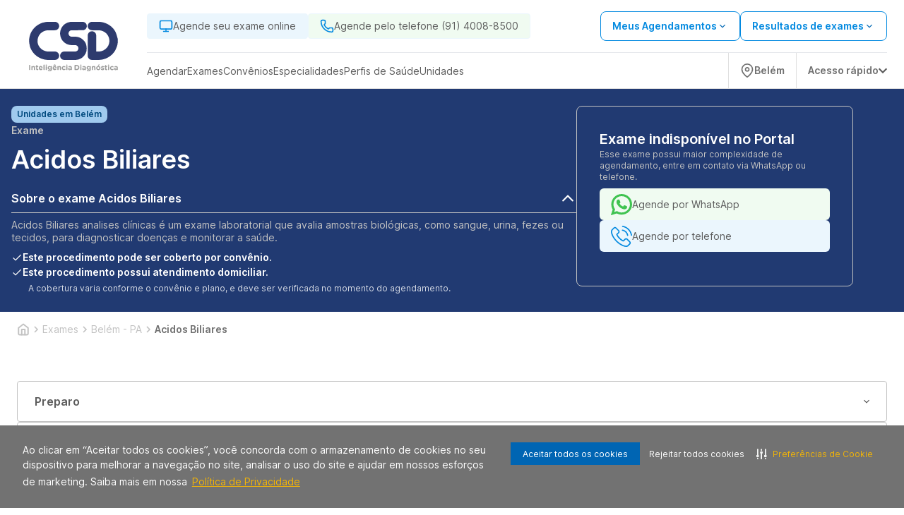

--- FILE ---
content_type: text/html; charset=utf-8
request_url: https://www.somdiagnosticos.com.br/exame/belem-pa/acidos-biliares-60216
body_size: 34627
content:
<!DOCTYPE html><html lang="pt-BR"><head><meta charSet="utf-8" data-next-head=""/><meta name="viewport" content="width=device-width" data-next-head=""/><script type="application/ld+json" data-next-head="">{"@context":"https://schema.org","@graph":[{"@type":"SiteNavigationElement","name":"Home","url":"https://www.somdiagnosticos.com.br"},{"@type":"SiteNavigationElement","name":"Agendar","url":"https://www.somdiagnosticos.com.br/agendamento-online/"},{"@type":"SiteNavigationElement","name":"Web Check-in","url":"https://webcheckin.alliar.com/?domain=undefined"},{"@type":"SiteNavigationElement","name":"Resultados de Exames"},{"@type":"SiteNavigationElement","name":"Unidades","url":"https://www.somdiagnosticos.com.br/unidades"},{"@type":"SiteNavigationElement","name":"Domiciliar","url":"https://www.somdiagnosticos.com.br/domiciliar"},{"@type":"SiteNavigationElement","name":"Dúvidas Frequentes","url":"https://www.somdiagnosticos.com.br/informacoes-exames"},{"@type":"SiteNavigationElement","name":"Covid-19","url":"https://www.somdiagnosticos.com.br/covid_19"},{"@type":"SiteNavigationElement","name":"Domiciliar","url":"https://www.somdiagnosticos.com.br/domiciliar"},{"@type":"SiteNavigationElement","name":"Exames","url":"https://www.somdiagnosticos.com.br/exames"},{"@type":"SiteNavigationElement","name":"Vacinas","url":"https://www.somdiagnosticos.com.br/vacinas"},{"@type":"SiteNavigationElement","name":"Check-ups","url":"https://www.somdiagnosticos.com.br/check-ups"},{"@type":"SiteNavigationElement","name":"Convênios","url":"https://www.somdiagnosticos.com.br/agendamento-online/#/marcacao/exame"},{"@type":"SiteNavigationElement","name":"Cartão Aliança","url":"https://www.cartaoalianca.com.br/"},{"@type":"SiteNavigationElement","name":"Empresarial","url":"https://www.somdiagnosticos.com.br/empresarial"},{"@type":"SiteNavigationElement","name":"Portal do Cliente","url":"https://www.somdiagnosticos.com.br/agendamento-online/#/marcacao/meus-agendamentos?redirect=meus-agendamentos"}]}</script><link rel="shortcut icon" href="https://storage.googleapis.com/alliar-jornada-digital-13c0.appspot.com/home_vendas/wakanda/production/CSD_32_407860fe21/CSD_32_407860fe21.ico" data-next-head=""/><link rel="apple-touch-icon" href="https://storage.googleapis.com/alliar-jornada-digital-13c0.appspot.com/home_vendas/wakanda/production/CSD_32_407860fe21/CSD_32_407860fe21.ico" data-next-head=""/><link rel="canonical" href="https://www.somdiagnosticos.com.br/exame/belem-pa/acidos-biliares-60216" data-next-head=""/><meta property="og:image" content="https://storage.googleapis.com/alliar-jornada-digital-13c0.appspot.com/home_vendas/wakanda/production/CSD_1200x675_990295011b/CSD_1200x675_990295011b.png" data-next-head=""/><meta property="og:image:alt" content="CSD Inteligência Diagnóstica" data-next-head=""/><meta property="og:image:type" content="image/png" data-next-head=""/><meta property="og:image:width" content="1200" data-next-head=""/><meta property="og:image:height" content="675" data-next-head=""/><meta property="og:url" content="https://www.somdiagnosticos.com.br/exame/belem-pa/acidos-biliares-60216" data-next-head=""/><meta property="og:type" content="website" data-next-head=""/><meta property="og:locale" content="pt-BR" data-next-head=""/><meta property="og:site_name" content="CSD Inteligência Diagnóstica" data-next-head=""/><meta name="facebook-domain-verification" content="b3ak8g3kvr55x5m1c1yw7mk2emgaqx" data-next-head=""/><link rel="manifest" href="/manifest.json" data-next-head=""/><meta name="robots" content="index,follow" data-next-head=""/><script type="application/ld+json" data-next-head="">{"@context":"https://schema.org","@type":"HowTo","name":"Agende ou compre exames de forma simples","description":"Agende ou compre exames de forma simples","url":"https://www.somdiagnosticos.com.br/exame/belem-pa/acidos-biliares-60216","step":[{"@type":"HowToStep","text":"Após adicionar o procedimento desejado no carrinho clique em “Continuar Agendamento”, você será direcionado para nossa plataforma de auto agendamento.","name":"Adicione o procedimento escolhido ao carrinho"},{"@type":"HowToStep","text":"Marque seu procedimento no dia e horário desejado sem burocracia e escolha a unidade mais próxima de você.","name":"Escolha o melhor dia e horário"},{"@type":"HowToStep","text":"Faça o procedimento na unidade escolhida ou agende para receber em casa.","name":"Faça o procedimento"}]}</script><script type="application/ld+json" data-next-head="">{"@context":"https://schema.org","@type":"Product","name":"Exame Acidos Biliares","image":"https://storage.googleapis.com/alliar-jornada-digital-13c0.appspot.com/home_vendas/wakanda/production/CSD_1200x675_990295011b/CSD_1200x675_990295011b.png","description":"Exame Acidos Biliares com o melhor preço em Belém - PA. Tópicos: Acidos Biliares | Acidos Biliares Totais No Sangue | Sais Biliares No Sangue | Código Afip: M76","sku":60216,"brand":{"@type":"Brand","name":"CSD Inteligência Diagnóstica"},"offers":{"@type":"Offer","price":227,"priceCurrency":"BRL","availability":"https://schema.org/InStock"}}</script><script type="application/ld+json" data-next-head="">{}</script><script type="application/ld+json" data-next-head="">{"@context":"https://schema.org","@type":"MedicalOrganization","name":"CSD Inteligência Diagnóstica","alternateName":"CSD Inteligência Diagnóstica (Belém - PA)","url":"https://www.somdiagnosticos.com.br","logo":"https://storage.googleapis.com/alliar-jornada-digital-13c0.appspot.com/home_vendas/wakanda/production/CSD_1200x1200_d13fd55671/CSD_1200x1200_d13fd55671.png","sameAs":["https://www.facebook.com/somdiagnosticos","https://www.instagram.com/csd_somdiagnosticos/",null,"https://www.linkedin.com/company/csd-clinica-som-diagnosticos/about/","https://www.somdiagnosticos.com.br"]}</script><script type="application/ld+json" data-next-head="">{"@context":"https://schema.org","@type":"WebPage","name":"Exame Acidos Biliares","description":"Exame Acidos Biliares com o melhor preço em Belém - PA. Tópicos: Acidos Biliares | Acidos Biliares Totais No Sangue | Sais Biliares No Sangue | Código Afip: M76","url":"https://www.somdiagnosticos.com.br/exame/belem-pa/acidos-biliares-60216","image":{"@type":"ImageObject","name":"Exame Acidos Biliares em Belém - PA","url":"https://storage.googleapis.com/alliar-jornada-digital-13c0.appspot.com/home_vendas/wakanda/production/CSD_1200x675_990295011b/CSD_1200x675_990295011b.png","width":"1200","height":"675"}}</script><title data-next-head="">Exame Acidos Biliares em Belém - PA | PA</title><meta name="keywords" content="Acidos Biliares | Acidos Biliares Totais No Sangue | Sais Biliares No Sangue | Código Afip: M76,Análises Clinicas,Atendimento Domiciliar,Não Precisa De Agendamento,Entrega Em 16 Dias Úteis" data-next-head=""/><meta name="description" content="Exames Acidos Biliares (Belém - PA) com o Melhor Custo Benefício. Conheça nossas unidades e consulte atendimento domiciliar. Agendar!" data-next-head=""/><meta property="og:title" content="Exame Acidos Biliares em Belém - PA | PA" data-next-head=""/><meta property="og:description" content="Exames Acidos Biliares (Belém - PA) com o Melhor Custo Benefício. Conheça nossas unidades e consulte atendimento domiciliar. Agendar!" data-next-head=""/><meta property="og:image:type" content="image/png" data-next-head=""/><link rel="preload" href="https://storage.googleapis.com/alliar-jornada-digital-13c0.appspot.com/home_vendas/wakanda/production/LOGOS_SVG_320x70_4_7e18744f16/LOGOS_SVG_320x70_4_7e18744f16.svg" as="image" data-next-head=""/><link rel="preload" href="/fonts/inter/UcC73FwrK3iLTeHuS_fvQtMwCp50KnMa1ZL7W0Q5nw.woff2" as="font" type="font/woff2" crossorigin="anonymous"/><link rel="preload" href="/fonts/inter/UcC73FwrK3iLTeHuS_fvQtMwCp50KnMa1pL7W0Q5n-wU.woff2" as="font" type="font/woff2" crossorigin="anonymous"/><link rel="preload" href="/fonts/inter/UcC73FwrK3iLTeHuS_fvQtMwCp50KnMa25L7W0Q5n-wU.woff2" as="font" type="font/woff2" crossorigin="anonymous"/><link rel="preload" href="/fonts/inter/UcC73FwrK3iLTeHuS_fvQtMwCp50KnMa2JL7W0Q5n-wU.woff2" as="font" type="font/woff2" crossorigin="anonymous"/><link rel="preload" href="/fonts/inter/UcC73FwrK3iLTeHuS_fvQtMwCp50KnMa0ZL7W0Q5n-wU.woff2" as="font" type="font/woff2" crossorigin="anonymous"/><link rel="preload" href="/fonts/inter/UcC73FwrK3iLTeHuS_fvQtMwCp50KnMa2ZL7W0Q5n-wU.woff2" as="font" type="font/woff2" crossorigin="anonymous"/><link rel="preload" href="/fonts/inter/UcC73FwrK3iLTeHuS_fvQtMwCp50KnMa2pL7W0Q5n-wU.woff2" as="font" type="font/woff2" crossorigin="anonymous"/><link rel="preload" href="/fonts/poppins/poppins-v20-latin-300.woff2" as="font" type="font/woff2" crossorigin="anonymous"/><link rel="preload" href="/fonts/poppins/poppins-v20-latin-regular.woff2" as="font" type="font/woff2" crossorigin="anonymous"/><link rel="preload" href="/fonts/poppins/poppins-v20-latin-500.woff2" as="font" type="font/woff2" crossorigin="anonymous"/><link rel="preload" href="/fonts/poppins/poppins-v20-latin-600.woff2" as="font" type="font/woff2" crossorigin="anonymous"/><link rel="preload" href="/fonts/poppins/poppins-v20-latin-700.woff2" as="font" type="font/woff2" crossorigin="anonymous"/><link rel="stylesheet" type="text/css" href="https://cdn-prod.securiti.ai/consent/cookie-consent.css"/><meta name="theme-color" content="#213A72"/><script>(function(w,d,s,l,i){w[l]=w[l]||[];w[l].push({'gtm.start':
                  new Date().getTime(),event:'gtm.js'});var f=d.getElementsByTagName(s)[0],
                  j=d.createElement(s),dl=l!='dataLayer'?'&l='+l:'';j.async=true;j.src=
                  'https://www.googletagmanager.com/gtm.js?id='+i+dl;f.parentNode.insertBefore(j,f);
                  })(window,document,'script','dataLayer','GTM-PZ7PKNZ');</script><script>
                  (function(h,o,t,j,a,r){
                    h.hj=h.hj||function(){(h.hj.q=h.hj.q||[]).push(arguments)};
                    h._hjSettings={hjid:0000,hjsv:0000};
                    a=o.getElementsByTagName('head')[0];
                    r=o.createElement('script');r.async=1;
                    r.src=t+h._hjSettings.hjid+j+h._hjSettings.hjsv;
                    a.appendChild(r);
                  })(window,document,'https://static.hotjar.com/c/hotjar-','.js?sv=');
                </script><link rel="preload" href="https://assets.allianca.com/home/production/_next/static/css/9df4b089ebe23f8f.css" as="style"/><link rel="stylesheet" href="https://assets.allianca.com/home/production/_next/static/css/9df4b089ebe23f8f.css" data-n-g=""/><link rel="preload" href="https://assets.allianca.com/home/production/_next/static/css/b794cb3f659e4cf5.css" as="style"/><link rel="stylesheet" href="https://assets.allianca.com/home/production/_next/static/css/b794cb3f659e4cf5.css" data-n-p=""/><noscript data-n-css=""></noscript><script defer="" nomodule="" src="https://assets.allianca.com/home/production/_next/static/chunks/polyfills-42372ed130431b0a.js"></script><script src="https://assets.allianca.com/home/production/_next/static/chunks/webpack-5a053d4592d3a207.js" defer=""></script><script src="https://assets.allianca.com/home/production/_next/static/chunks/framework-b9fd9bcc3ecde907.js" defer=""></script><script src="https://assets.allianca.com/home/production/_next/static/chunks/main-30632a7b9bd55190.js" defer=""></script><script src="https://assets.allianca.com/home/production/_next/static/chunks/pages/_app-9334f50b7632ba21.js" defer=""></script><script src="https://assets.allianca.com/home/production/_next/static/chunks/pages/%5Bcategory%5D/%5Bregion%5D/%5Bexam%5D-d630c7df2a21efb6.js" defer=""></script><script src="https://assets.allianca.com/home/production/_next/static/D8ySNoPyZ5UWBhqsKFtvY/_buildManifest.js" defer=""></script><script src="https://assets.allianca.com/home/production/_next/static/D8ySNoPyZ5UWBhqsKFtvY/_ssgManifest.js" defer=""></script><style data-styled="" data-styled-version="6.1.19">.FHEow{display:flex;align-items:center;justify-content:center;border:0;border-radius:8px;padding:12px;height:50px;text-transform:uppercase;font-size:1rem;font-weight:600;cursor:pointer;line-height:150%;color:#213A72;background:inherit;border:1px solid #213A72;width:100%;}/*!sc*/
.FHEow :hover{color:#fff;background:#213A72;}/*!sc*/
.FHEow :disabled{color:#CDCDCD;border-color:#CDCDCD;}/*!sc*/
.FHEow :disabled :hover{background:inherit;}/*!sc*/
@media (max-width:940px){.FHEow{width:100%;height:40px;font-size:0.875rem;border-radius:4px;line-height:22px;padding:8px;}}/*!sc*/
.iEsJKq{display:flex;align-items:center;justify-content:center;border:0;border-radius:8px;padding:12px;height:50px;text-transform:uppercase;font-size:1rem;font-weight:600;cursor:pointer;line-height:150%;color:#fff;background:#213A72;width:100%;}/*!sc*/
.iEsJKq :hover{background:#213A72;box-shadow:0px -3px 17px rgba(0, 0, 0, 0.15),0px 3px 11px -4px rgba(22, 34, 51, 0.15);}/*!sc*/
.iEsJKq :disabled{color:#fff;background:#CDCDCD;}/*!sc*/
@media (max-width:940px){.iEsJKq{width:100%;height:40px;font-size:0.875rem;border-radius:4px;line-height:22px;padding:8px;}}/*!sc*/
data-styled.g1[id="styles__Wrapper-sc-11cbjih-0"]{content:"FHEow,iEsJKq,"}/*!sc*/
.dOUJsu{display:flex;justify-content:center;align-items:center;top:0px;left:0px;position:fixed;width:100%;height:100%;background-color:rgba(0,0,0,0.2);z-index:1000;cursor:initial;display:none;}/*!sc*/
data-styled.g18[id="styles__ContainerModal-sc-7nwpjw-0"]{content:"dOUJsu,"}/*!sc*/
.bkTqQk{width:100%;max-width:460px;max-height:304px;border-radius:8px;background:#fff;box-shadow:0px 16px 40px 4px rgba(0,0,0,0.08);}/*!sc*/
@media (max-width:480px){.bkTqQk{max-width:initial;max-height:initial;width:100%;height:100%;border-radius:0px;}.bkTqQk .title{text-align:start;margin-top:40px;}.bkTqQk .description{text-align:start;}}/*!sc*/
data-styled.g19[id="styles__ModalCardItem-sc-7nwpjw-1"]{content:"bkTqQk,"}/*!sc*/
.ldWWue{font-family:Inter,-apple-system,BlinkMacSystemFont,'Segoe UI',Roboto,Oxygen,Ubuntu,Cantarell,'Open Sans','Helvetica Neue',sans-serif;color:#393b47;text-align:center;font-size:24px;font-weight:600;line-height:32px;margin-bottom:8px;}/*!sc*/
data-styled.g20[id="styles__Title-sc-7nwpjw-2"]{content:"ldWWue,"}/*!sc*/
.laRfll{font-family:Inter,-apple-system,BlinkMacSystemFont,'Segoe UI',Roboto,Oxygen,Ubuntu,Cantarell,'Open Sans','Helvetica Neue',sans-serif;color:#5C5C5C;text-align:center;font-size:1rem;font-weight:400!important;line-height:24px;}/*!sc*/
data-styled.g21[id="styles__Description-sc-7nwpjw-3"]{content:"laRfll,"}/*!sc*/
.cFDPKD{display:flex;justify-content:center;padding:0px 40px 40px 40px;}/*!sc*/
data-styled.g22[id="styles__ContainerForm-sc-7nwpjw-4"]{content:"cFDPKD,"}/*!sc*/
.hGa-dGL{width:100%;}/*!sc*/
.hGa-dGL a{margin-top:24px;}/*!sc*/
.hGa-dGL a+a{margin-top:8px;}/*!sc*/
data-styled.g23[id="styles__FormCardItem-sc-7nwpjw-5"]{content:"hGa-dGL,"}/*!sc*/
.bNEgAy{display:flex;justify-content:flex-end;padding-right:8px;padding-top:8px;}/*!sc*/
data-styled.g24[id="styles__Header-sc-7nwpjw-6"]{content:"bNEgAy,"}/*!sc*/
.jgwJKR{height:40px;width:40px;display:flex;justify-content:center;align-items:center;cursor:pointer;}/*!sc*/
.jgwJKR svg{font-size:20px;}/*!sc*/
data-styled.g25[id="styles__ContainerClose-sc-7nwpjw-7"]{content:"jgwJKR,"}/*!sc*/
.eIpqHD{display:flex;border-radius:100px;background-color:#2EAAE7;cursor:pointer;}/*!sc*/
data-styled.g55[id="styles__Container-sc-6n691g-0"]{content:"eIpqHD,"}/*!sc*/
.fshWJr{display:flex;width:fit-content;align-items:center;padding:12px;border-top-left-radius:100px;border-bottom-left-radius:100px;}/*!sc*/
data-styled.g56[id="styles__ContainerInfo-sc-6n691g-1"]{content:"fshWJr,"}/*!sc*/
.iNanVA{font-family:Inter,-apple-system,BlinkMacSystemFont,'Segoe UI',Roboto,Oxygen,Ubuntu,Cantarell,'Open Sans','Helvetica Neue',sans-serif;font-weight:600;text-decoration:none;margin-left:12px;color:#fff;}/*!sc*/
@media (max-width:940px){.iNanVA{display:none;}}/*!sc*/
data-styled.g57[id="styles__Text-sc-6n691g-2"]{content:"iNanVA,"}/*!sc*/
.biKtCn{display:flex;flex-direction:column;gap:16px;align-items:flex-end;position:fixed;bottom:32px;right:32px;z-index:50;}/*!sc*/
data-styled.g61[id="styles__FloatingButtonContainer-sc-1rd430m-0"]{content:"biKtCn,"}/*!sc*/
.jgFjTz{width:24px;height:24px;}/*!sc*/
data-styled.g62[id="styles__Icon-sc-1rd430m-1"]{content:"jgFjTz,"}/*!sc*/
.ejLYfY{display:flex;align-items:center;justify-content:space-between;width:fit-content;background-color:#048ae0;color:#fff;padding:12px 32px;border-radius:8px;font-size:1rem;font-weight:600;line-height:24px;width:100%;border:0;cursor:pointer;font-family:Inter,-apple-system,BlinkMacSystemFont,'Segoe UI',Roboto,Oxygen,Ubuntu,Cantarell,'Open Sans','Helvetica Neue',sans-serif;transition:all 0.2s;justify-content:center;background-color:#fff;color:#048ae0;border:solid 1px #048ae0;}/*!sc*/
.ejLYfY:hover{background-color:#014A7E;color:#fff;}/*!sc*/
.ejLYfY svg{margin-left:8px;}/*!sc*/
.ejLYfY:hover{background-color:#fff;color:#014A7E;border:solid 1px #014A7E;}/*!sc*/
.ejLYfY:disabled{background-color:#C2C2C2;border:solid 1px #C2C2C2;color:#717171;cursor:default;}/*!sc*/
.ejLYfY:disabled:hover{background-color:#C2C2C2;border:solid 1px #C2C2C2;color:#717171;}/*!sc*/
data-styled.g63[id="styles__Button-sc-elfsav-0"]{content:"ejLYfY,"}/*!sc*/
.jMVntT{width:100%;height:100%;display:flex;align-items:center;justify-content:center;background-color:#fff;border:1px solid #E0E0E0;border-radius:8px;padding:1.5rem;transition:all ease-in-out 0.2s;}/*!sc*/
.jMVntT:hover{border:1px solid rgba(7,78,184,1);}/*!sc*/
@media (max-width:940px){.jMVntT{min-width:365px;}}/*!sc*/
@media (max-width:640px){.jMVntT{justify-content:space-between;padding:1.5rem;height:100%;}.jMVntT svg{color:#014A7E;}}/*!sc*/
data-styled.g64[id="styles__Wrapper-sc-1fl9mcc-0"]{content:"jMVntT,"}/*!sc*/
.gPFdHZ{display:flex;flex-direction:column;justify-content:space-between;gap:1rem;width:100%;height:100%;min-width:354px;}/*!sc*/
@media (max-width:640px){.gPFdHZ{gap:1rem;}}/*!sc*/
data-styled.g65[id="styles__CardContainer-sc-1fl9mcc-1"]{content:"gPFdHZ,"}/*!sc*/
.fOUQPP{font-family:Inter,-apple-system,BlinkMacSystemFont,'Segoe UI',Roboto,Oxygen,Ubuntu,Cantarell,'Open Sans','Helvetica Neue',sans-serif;font-weight:600;font-size:1.125rem;line-height:24px;color:#5C5C5C;height:48px;display:-webkit-box;-webkit-line-clamp:2;-webkit-box-orient:vertical;overflow:hidden;text-overflow:ellipsis;}/*!sc*/
@media (max-width:640px){.fOUQPP{font-size:1.125rem;}}/*!sc*/
data-styled.g66[id="styles__Title-sc-1fl9mcc-2"]{content:"fOUQPP,"}/*!sc*/
.kNLpSb{font-family:Inter,-apple-system,BlinkMacSystemFont,'Segoe UI',Roboto,Oxygen,Ubuntu,Cantarell,'Open Sans','Helvetica Neue',sans-serif;font-weight:400;font-size:0.75rem;color:#717171;}/*!sc*/
@media (max-width:640px){.kNLpSb{font-size:0.75rem;}}/*!sc*/
data-styled.g68[id="styles__ValuesText-sc-1fl9mcc-4"]{content:"kNLpSb,"}/*!sc*/
.jrXfVy{font-family:Inter,-apple-system,BlinkMacSystemFont,'Segoe UI',Roboto,Oxygen,Ubuntu,Cantarell,'Open Sans','Helvetica Neue',sans-serif;font-weight:600;line-height:32px;color:#050505;font-size:1.25rem;margin-top:4px;margin-bottom:12px;}/*!sc*/
@media (max-width:640px){.jrXfVy{font-size:1.75rem;font-weight:700;}}/*!sc*/
data-styled.g69[id="styles__PriceContainer-sc-1fl9mcc-5"]{content:"jrXfVy,"}/*!sc*/
.hEMRIb{display:flex;justify-content:space-between;flex-direction:row;gap:0.25rem;}/*!sc*/
data-styled.g70[id="styles__TitleContainer-sc-1fl9mcc-6"]{content:"hEMRIb,"}/*!sc*/
.fBlpzo{font-family:Inter,-apple-system,BlinkMacSystemFont,'Segoe UI',Roboto,Oxygen,Ubuntu,Cantarell,'Open Sans','Helvetica Neue',sans-serif;color:#717171;font-weight:400;font-size:0.75rem;line-height:150%;margin-bottom:12px;}/*!sc*/
@media (max-width:640px){.fBlpzo{font-family:Inter,-apple-system,BlinkMacSystemFont,'Segoe UI',Roboto,Oxygen,Ubuntu,Cantarell,'Open Sans','Helvetica Neue',sans-serif;font-size:0.75rem;}}/*!sc*/
data-styled.g71[id="styles__ValueDescription-sc-1fl9mcc-7"]{content:"fBlpzo,"}/*!sc*/
.jSqXUl{background-color:#E0E0E0;height:1px;border:none;}/*!sc*/
data-styled.g72[id="styles__Line-sc-1fl9mcc-8"]{content:"jSqXUl,"}/*!sc*/
.fVBeeU{display:flex;flex-direction:column;}/*!sc*/
data-styled.g73[id="styles__ValuesContainer-sc-1fl9mcc-9"]{content:"fVBeeU,"}/*!sc*/
.huWjRW{display:flex;align-items:center;justify-content:flex-end;gap:1rem;}/*!sc*/
data-styled.g76[id="styles__ButtonContainer-sc-1fl9mcc-12"]{content:"huWjRW,"}/*!sc*/
.hLVKCQ{display:inline-flex;background-color:#074eb8;color:#ffffff;font-size:12px;font-weight:600;padding:4px 8px;border-radius:5px;line-height:1;white-space:nowrap;width:fit-content;margin-top:-15px;}/*!sc*/
data-styled.g77[id="styles__HealthInsuranceTag-sc-1fl9mcc-13"]{content:"hLVKCQ,"}/*!sc*/
.dunaa-d{display:flex;justify-content:center;align-items:center;height:24px;width:fit-content;padding:0px 8px;border-radius:8px;background-color:#A0CAEE;}/*!sc*/
data-styled.g78[id="styles__Container-sc-9q4hfx-0"]{content:"dunaa-d,"}/*!sc*/
.mCipt{font-family:Inter,-apple-system,BlinkMacSystemFont,'Segoe UI',Roboto,Oxygen,Ubuntu,Cantarell,'Open Sans','Helvetica Neue',sans-serif;font-size:0.75rem;line-height:1rem;font-weight:600;color:#014a7e;}/*!sc*/
data-styled.g79[id="styles__Text-sc-9q4hfx-1"]{content:"mCipt,"}/*!sc*/
.gETKJx{display:flex;flex-direction:column;align-items:center;justify-content:center;height:auto;width:100%;transition:all;}/*!sc*/
data-styled.g80[id="style__Disclosure-sc-1jmessz-0"]{content:"gETKJx,"}/*!sc*/
.hFyvzi{cursor:pointer;display:flex;align-items:center;justify-content:space-between;width:100%;padding:8px 0;background:none;border:none;border-bottom:1px solid #C2C2C2;font-family:Inter,-apple-system,BlinkMacSystemFont,'Segoe UI',Roboto,Oxygen,Ubuntu,Cantarell,'Open Sans','Helvetica Neue',sans-serif;transition:all;}/*!sc*/
data-styled.g81[id="style__DisclosureButton-sc-1jmessz-1"]{content:"hFyvzi,"}/*!sc*/
.iyCcom{font-size:1rem;font-family:Inter,-apple-system,BlinkMacSystemFont,'Segoe UI',Roboto,Oxygen,Ubuntu,Cantarell,'Open Sans','Helvetica Neue',sans-serif;font-weight:600;color:#fff;text-align:start;transition:all;}/*!sc*/
data-styled.g82[id="style__DisclosureTitle-sc-1jmessz-2"]{content:"iyCcom,"}/*!sc*/
.iXyccz{width:24px;height:24px;display:flex;align-items:center;justify-content:center;font-size:24px;font-weight:700;color:#fff;text-align:start;transition:all;}/*!sc*/
.iXyccz img{width:24px;height:24px;}/*!sc*/
data-styled.g83[id="style__DisclosureIcon-sc-1jmessz-3"]{content:"iXyccz,"}/*!sc*/
.gEveqO{display:flex;flex-direction:column;align-items:flex-start;justify-content:flex-start;font-family:Inter,-apple-system,BlinkMacSystemFont,'Segoe UI',Roboto,Oxygen,Ubuntu,Cantarell,'Open Sans','Helvetica Neue',sans-serif;width:100%;gap:10px;font-size:0.625rem;opacity:0;height:0;overflow:hidden;transition:all 0.3s;margin-top:8px;}/*!sc*/
@media (min-width:940px){.gEveqO{margin:8px 0;}}/*!sc*/
.gEveqO.open{opacity:1;height:100%;overflow:hidden;transition:all 0.3s;}/*!sc*/
data-styled.g84[id="style__DisclosurePanel-sc-1jmessz-4"]{content:"gEveqO,"}/*!sc*/
.hFKqXW{position:relative;}/*!sc*/
@media (max-width:768px){.hFKqXW{padding-bottom:0;margin-bottom:0;min-height:550px;}}/*!sc*/
data-styled.g96[id="styles__Wrapper-sc-14rg3w5-0"]{content:"hFKqXW,"}/*!sc*/
.kjfFAo{display:flex;flex-direction:column;justify-content:center;align-items:flex-start;position:relative;height:100%;}/*!sc*/
data-styled.g97[id="styles__ContentWrapper-sc-14rg3w5-1"]{content:"kjfFAo,"}/*!sc*/
.hONhmi{display:flex;flex-wrap:wrap;width:100%;max-width:81.25rem;margin-left:auto;margin-right:auto;padding:calc(2rem / 1.33333) calc(2rem / 2);gap:4rem;}/*!sc*/
@media (min-width:940px){.hONhmi{flex-wrap:nowrap;gap:80px;}}/*!sc*/
data-styled.g98[id="styles__ContainerWrapper-sc-14rg3w5-2"]{content:"hONhmi,"}/*!sc*/
.dfGTpl{display:flex;flex-direction:column;gap:24px;color:#fff;max-width:800px;width:100%;}/*!sc*/
@media (max-width:768px){.dfGTpl{height:auto;}}/*!sc*/
data-styled.g99[id="styles__InfoContainer-sc-14rg3w5-3"]{content:"dfGTpl,"}/*!sc*/
.LhMVo{display:grid;font-size:2.625rem;font-weight:400;font-family:Inter,-apple-system,BlinkMacSystemFont,'Segoe UI',Roboto,Oxygen,Ubuntu,Cantarell,'Open Sans','Helvetica Neue',sans-serif;text-transform:capitalize;gap:4px;}/*!sc*/
@media (min-width:768px){.LhMVo{font-size:1.75rem;margin-bottom:8px;}}/*!sc*/
data-styled.g100[id="styles__Title-sc-14rg3w5-4"]{content:"LhMVo,"}/*!sc*/
.hGEhqd{font-family:Inter,-apple-system,BlinkMacSystemFont,'Segoe UI',Roboto,Oxygen,Ubuntu,Cantarell,'Open Sans','Helvetica Neue',sans-serif;font-weight:600;font-size:2.25rem;}/*!sc*/
@media (max-width:768px){.hGEhqd{display:flex;flex-direction:column;}}/*!sc*/
data-styled.g101[id="styles__DescTitle-sc-14rg3w5-5"]{content:"hGEhqd,"}/*!sc*/
.fzWtBt{font-size:0.875rem;font-weight:400;text-transform:capitalize;color:#C2C2C2;font-family:Inter,-apple-system,BlinkMacSystemFont,'Segoe UI',Roboto,Oxygen,Ubuntu,Cantarell,'Open Sans','Helvetica Neue',sans-serif;}/*!sc*/
@media (min-width:940px){.fzWtBt{font-size:0.875rem;font-weight:600;}}/*!sc*/
data-styled.g103[id="styles__Category-sc-14rg3w5-7"]{content:"fzWtBt,"}/*!sc*/
.dJsUmf{font-size:0.875rem;font-weight:400;}/*!sc*/
@media (max-width:768px){.dJsUmf{font-size:0.75rem;margin-bottom:8px;}}/*!sc*/
data-styled.g104[id="styles__Description-sc-14rg3w5-8"]{content:"dJsUmf,"}/*!sc*/
.jotmHT{display:flex;flex-direction:column;background-color:#213a72;}/*!sc*/
data-styled.g107[id="styles__Header-sc-14rg3w5-11"]{content:"jotmHT,"}/*!sc*/
.sCuew{font-family:Inter,-apple-system,BlinkMacSystemFont,'Segoe UI',Roboto,Oxygen,Ubuntu,Cantarell,'Open Sans','Helvetica Neue',sans-serif;font-size:0.875rem;line-height:1.125rem;font-weight:400;color:#C2C2C2;text-align:start;}/*!sc*/
data-styled.g108[id="styles__DisclosureContent-sc-14rg3w5-12"]{content:"sCuew,"}/*!sc*/
.fuATsf{display:flex;flex-direction:column;gap:8px;}/*!sc*/
data-styled.g109[id="styles__InfosWrapper-sc-14rg3w5-13"]{content:"fuATsf,"}/*!sc*/
.fUfrmT{display:flex;align-items:center;gap:8px;}/*!sc*/
.fUfrmT span{color:#fff;font-weight:600;font-size:0.875rem;}/*!sc*/
.fUfrmT img{width:16px;height:16px;}/*!sc*/
data-styled.g110[id="styles__InfoLine-sc-14rg3w5-14"]{content:"fUfrmT,"}/*!sc*/
.jVakpH{font-size:0.75rem;font-weight:400;color:#fff;opacity:0.8;margin-top:4px;margin-left:24px;}/*!sc*/
data-styled.g111[id="styles__DescriptionText-sc-14rg3w5-15"]{content:"jVakpH,"}/*!sc*/
.hBQNbh{font-family:Inter,-apple-system,BlinkMacSystemFont,'Segoe UI',Roboto,Oxygen,Ubuntu,Cantarell,'Open Sans','Helvetica Neue',sans-serif;font-size:16px;font-weight:400;line-height:24px;color:#818181!important;}/*!sc*/
.hBQNbh p{font-family:Inter,-apple-system,BlinkMacSystemFont,'Segoe UI',Roboto,Oxygen,Ubuntu,Cantarell,'Open Sans','Helvetica Neue',sans-serif;font-size:16px;font-weight:400;line-height:24px;color:#818181!important;}/*!sc*/
.hBQNbh span{font-family:Inter,-apple-system,BlinkMacSystemFont,'Segoe UI',Roboto,Oxygen,Ubuntu,Cantarell,'Open Sans','Helvetica Neue',sans-serif;font-size:16px;font-weight:400;line-height:24px;color:#818181!important;}/*!sc*/
.hBQNbh strong{font-family:Inter,-apple-system,BlinkMacSystemFont,'Segoe UI',Roboto,Oxygen,Ubuntu,Cantarell,'Open Sans','Helvetica Neue',sans-serif;font-weight:600;}/*!sc*/
@media (max-width:640px){.hBQNbh a{font-size:0.875rem;}}/*!sc*/
data-styled.g115[id="pages__ContentWrapper-sc-s07sge-0"]{content:"hBQNbh,"}/*!sc*/
.bynkVr{display:flex;flex-direction:column;gap:24px;margin-top:48px;margin-bottom:48px;}/*!sc*/
data-styled.g116[id="pages__InfoSection-sc-s07sge-1"]{content:"bynkVr,"}/*!sc*/
.bXkBsd{display:flex;align-items:center;width:100%;max-width:81.25rem;margin-left:auto;margin-right:auto;padding:1rem 1.5rem;}/*!sc*/
@media (max-width:940px){.bXkBsd{display:none;}}/*!sc*/
data-styled.g122[id="styles__ContainerDivWrapper-sc-1ugm1k6-0"]{content:"bXkBsd,"}/*!sc*/
.ccKDSd{display:flex;flex-wrap:wrap;gap:1.5rem;}/*!sc*/
data-styled.g123[id="styles__Ol-sc-1ugm1k6-1"]{content:"ccKDSd,"}/*!sc*/
.llAsto{display:flex;align-items:center;gap:1.5rem;font-family:Inter,-apple-system,BlinkMacSystemFont,'Segoe UI',Roboto,Oxygen,Ubuntu,Cantarell,'Open Sans','Helvetica Neue',sans-serif;color:#C2C2C2;}/*!sc*/
.llAsto:last-child{font-weight:600;color:#717171;}/*!sc*/
data-styled.g124[id="styles__Li-sc-1ugm1k6-2"]{content:"llAsto,"}/*!sc*/
.gpxplj{display:flex;color:inherit;font-size:0.875rem;text-decoration:none;cursor:pointer;}/*!sc*/
.gpxplj span{display:flex;align-items:center;font-family:Inter,-apple-system,BlinkMacSystemFont,'Segoe UI',Roboto,Oxygen,Ubuntu,Cantarell,'Open Sans','Helvetica Neue',sans-serif;line-height:18px;}/*!sc*/
data-styled.g125[id="styles__ListAnchor-sc-1ugm1k6-3"]{content:"gpxplj,"}/*!sc*/
.bXcKpk{display:flex;}/*!sc*/
data-styled.g126[id="styles__ChevronsContainer-sc-1ugm1k6-4"]{content:"bXcKpk,"}/*!sc*/
.cWYMjn{font-weight:400;font-size:0.875rem;color:#0072BC;margin-bottom:0.5rem;max-width:378px;}/*!sc*/
@media (max-width:940px){.cWYMjn{max-width:328px;font-size:1.125rem;}}/*!sc*/
data-styled.g139[id="styles__Subtitle-sc-7vx4dx-0"]{content:"cWYMjn,"}/*!sc*/
.hOnwCN{padding-bottom:2rem;max-width:342px;font-size:1rem;color:#363636;}/*!sc*/
@media (max-width:940px){.hOnwCN{font-size:0.875rem;max-width:318px;}}/*!sc*/
data-styled.g140[id="styles__Text-sc-7vx4dx-1"]{content:"hOnwCN,"}/*!sc*/
.tzYaJ{font-size:1rem;font-weight:400;color:#213A72;padding-right:2.5rem;text-transform:uppercase;}/*!sc*/
@media (max-width:940px){.tzYaJ{font-size:0.875rem;}}/*!sc*/
data-styled.g141[id="styles__Title-sc-7vx4dx-2"]{content:"tzYaJ,"}/*!sc*/
.dsRPUV{position:relative;max-width:100%;height:560px;padding:3.5rem;}/*!sc*/
@media (max-width:940px){.dsRPUV{height:548px;padding:1rem;font-size:0.875rem;}}/*!sc*/
@media (max-width:640px){.dsRPUV{padding:1rem;}}/*!sc*/
data-styled.g142[id="styles__Wrapper-sc-7vx4dx-3"]{content:"dsRPUV,"}/*!sc*/
.fXzaPT img{position:absolute;width:100%;height:560px;top:0;right:0;left:0;bottom:0;z-index:-1;}/*!sc*/
data-styled.g143[id="styles__ContainerImage-sc-7vx4dx-4"]{content:"fXzaPT,"}/*!sc*/
.jpXbXD{display:flex;flex-direction:row;max-width:650px;padding-left:3.5rem;justify-content:flex-start;}/*!sc*/
@media (min-width:940px){.jpXbXD{width:100%;max-width:1300px;margin-left:auto;margin-right:auto;padding-left:calc(32px / 2);padding-right:calc(32px / 2);}}/*!sc*/
.jpXbXD Button{max-width:300px;margin-right:8px;}/*!sc*/
@media (max-width:940px){.jpXbXD{display:flex;padding-left:1.5rem;flex-wrap:wrap;max-width:450px;}.jpXbXD Button{margin-bottom:16px;}}/*!sc*/
@media (max-width:640px){.jpXbXD{padding-left:1rem;}}/*!sc*/
data-styled.g144[id="styles__WrapperButton-sc-7vx4dx-5"]{content:"jpXbXD,"}/*!sc*/
.kiMrPj{flex-direction:column;flex-wrap:wrap;align-items:baseline;max-width:642px;display:flex;align-items:flex-start;justify-content:center;padding-left:3.5rem;padding-top:120px;}/*!sc*/
@media (min-width:940px){.kiMrPj{width:100%;max-width:1300px;margin-left:auto;margin-right:auto;padding-left:calc(32px / 2);padding-right:calc(32px / 2);}}/*!sc*/
@media (max-width:940px){.kiMrPj{display:flex;justify-content:left;max-width:318px;padding-top:80px;flex-direction:row;flex-wrap:wrap;padding-left:1.5rem;}}/*!sc*/
@media (max-width:640px){.kiMrPj{padding:1rem;}}/*!sc*/
data-styled.g145[id="styles__Content-sc-7vx4dx-6"]{content:"kiMrPj,"}/*!sc*/
.jtgpyb{display:grid;grid-template-columns:repeat(3,1fr);gap:1rem;width:100%;max-width:1300px;margin-left:auto;margin-right:auto;overflow:auto;scrollbar-width:none;-ms-overflow-style:none;}/*!sc*/
.jtgpyb::-webkit-scrollbar{display:none;}/*!sc*/
@media (max-width:940px){.jtgpyb{display:flex;grid-template-columns:initial;}.jtgpyb li:last-child{margin-right:1.5rem;}}/*!sc*/
data-styled.g224[id="styles__ProductCardList-sc-1kkgzm0-0"]{content:"jtgpyb,"}/*!sc*/
.hzcxgv{font-family:Inter,-apple-system,BlinkMacSystemFont,'Segoe UI',Roboto,Oxygen,Ubuntu,Cantarell,'Open Sans','Helvetica Neue',sans-serif;font-size:24px;font-weight:600;color:#050505;margin-bottom:3rem;margin-right:1.5rem;}/*!sc*/
@media (max-width:940px){.hzcxgv{font-size:18px;}}/*!sc*/
data-styled.g225[id="styles__Title-sc-ra5qbp-0"]{content:"hzcxgv,"}/*!sc*/
.jUuYyX{width:100%;max-width:81.25rem;margin-left:auto;margin-right:auto;margin-top:72px;padding-left:1.5rem;padding-right:1.5rem;margin-bottom:149px;}/*!sc*/
@media (max-width:940px){.jUuYyX{margin-bottom:72px;padding-right:0;}}/*!sc*/
data-styled.g229[id="styles__Container-sc-ra5qbp-4"]{content:"jUuYyX,"}/*!sc*/
.bFXcsx{display:flex;align-items:center;gap:0.5rem;margin-top:3rem;font-family:Inter,-apple-system,BlinkMacSystemFont,'Segoe UI',Roboto,Oxygen,Ubuntu,Cantarell,'Open Sans','Helvetica Neue',sans-serif;font-size:0.875rem;font-weight:600;color:#3180F5;}/*!sc*/
data-styled.g230[id="styles__CheckUpLink-sc-ra5qbp-5"]{content:"bFXcsx,"}/*!sc*/
@font-face{font-family:'Inter';font-style:normal;font-weight:400;font-display:swap;src:local('Inter'),url('/fonts/inter/UcC73FwrK3iLTeHuS_fvQtMwCp50KnMa2JL7W0Q5n-wU.woff2') format('woff2');unicode-range:U+0460-052F,U+1C80-1C88,U+20B4,U+2DE0-2DFF,U+A640-A69F,U+FE2E-FE2F;}/*!sc*/
@font-face{font-family:'Inter';font-style:normal;font-weight:400;font-display:swap;src:local('Inter'),url('/fonts/inter/UcC73FwrK3iLTeHuS_fvQtMwCp50KnMa0ZL7W0Q5n-wU.woff2') format('woff2');unicode-range:U+0301,U+0400-045F,U+0490-0491,U+04B0-04B1,U+2116;}/*!sc*/
@font-face{font-family:'Inter';font-style:normal;font-weight:400;font-display:swap;src:local('Inter'),url('/fonts/inter/UcC73FwrK3iLTeHuS_fvQtMwCp50KnMa2ZL7W0Q5n-wU.woff2') format('woff2');unicode-range:U+1F00-1FFF;}/*!sc*/
@font-face{font-family:'Inter';font-style:normal;font-weight:400;font-display:swap;src:local('Inter'),url('/fonts/inter/UcC73FwrK3iLTeHuS_fvQtMwCp50KnMa1pL7W0Q5n-wU.woff2') format('woff2');unicode-range:U+0370-03FF;}/*!sc*/
@font-face{font-family:'Inter';font-style:normal;font-weight:400;font-display:swap;src:local('Inter'),url('/fonts/inter/UcC73FwrK3iLTeHuS_fvQtMwCp50KnMa2pL7W0Q5n-wU.woff2') format('woff2');unicode-range:U+0102-0103,U+0110-0111,U+0128-0129,U+0168-0169,U+01A0-01A1,U+01AF-01B0,U+0300-0301,U+0303-0304,U+0308-0309,U+0323,U+0329,U+1EA0-1EF9,U+20AB;}/*!sc*/
@font-face{font-family:'Inter';font-style:normal;font-weight:400;font-display:swap;src:local('Inter'),url('/fonts/inter/UcC73FwrK3iLTeHuS_fvQtMwCp50KnMa25L7W0Q5n-wU.woff2') format('woff2');unicode-range:U+0100-02AF,U+0304,U+0308,U+0329,U+1E00-1E9F,U+1EF2-1EFF,U+2020,U+20A0-20AB,U+20AD-20CF,U+2113,U+2C60-2C7F,U+A720-A7FF;}/*!sc*/
@font-face{font-family:'Inter';font-style:normal;font-weight:400;font-display:swap;src:local('Inter'),url('/fonts/inter/UcC73FwrK3iLTeHuS_fvQtMwCp50KnMa1ZL7W0Q5nw.woff2') format('woff2');unicode-range:U+0000-00FF,U+0131,U+0152-0153,U+02BB-02BC,U+02C6,U+02DA,U+02DC,U+0304,U+0308,U+0329,U+2000-206F,U+2074,U+20AC,U+2122,U+2191,U+2193,U+2212,U+2215,U+FEFF,U+FFFD;}/*!sc*/
@font-face{font-family:'Inter';font-style:normal;font-weight:600;font-display:swap;src:local('Inter'),url('/fonts/inter/UcC73FwrK3iLTeHuS_fvQtMwCp50KnMa2JL7W0Q5n-wU.woff2') format('woff2');unicode-range:U+0460-052F,U+1C80-1C88,U+20B4,U+2DE0-2DFF,U+A640-A69F,U+FE2E-FE2F;}/*!sc*/
@font-face{font-family:'Inter';font-style:normal;font-weight:600;font-display:swap;src:local('Inter'),url('/fonts/inter/UcC73FwrK3iLTeHuS_fvQtMwCp50KnMa0ZL7W0Q5n-wU.woff2') format('woff2');unicode-range:U+0301,U+0400-045F,U+0490-0491,U+04B0-04B1,U+2116;}/*!sc*/
@font-face{font-family:'Inter';font-style:normal;font-weight:600;font-display:swap;src:local('Inter'),url('/fonts/inter/UcC73FwrK3iLTeHuS_fvQtMwCp50KnMa2ZL7W0Q5n-wU.woff2') format('woff2');unicode-range:U+1F00-1FFF;}/*!sc*/
@font-face{font-family:'Inter';font-style:normal;font-weight:600;font-display:swap;src:local('Inter'),url('/fonts/inter/UcC73FwrK3iLTeHuS_fvQtMwCp50KnMa1pL7W0Q5n-wU.woff2') format('woff2');unicode-range:U+0370-03FF;}/*!sc*/
@font-face{font-family:'Inter';font-style:normal;font-weight:600;font-display:swap;src:local('Inter'),url('/fonts/inter/UcC73FwrK3iLTeHuS_fvQtMwCp50KnMa2pL7W0Q5n-wU.woff2') format('woff2');unicode-range:U+0102-0103,U+0110-0111,U+0128-0129,U+0168-0169,U+01A0-01A1,U+01AF-01B0,U+0300-0301,U+0303-0304,U+0308-0309,U+0323,U+0329,U+1EA0-1EF9,U+20AB;}/*!sc*/
@font-face{font-family:'Inter';font-style:normal;font-weight:600;font-display:swap;src:local('Inter'),url('/fonts/inter/UcC73FwrK3iLTeHuS_fvQtMwCp50KnMa25L7W0Q5n-wU.woff2') format('woff2');unicode-range:U+0100-02AF,U+0304,U+0308,U+0329,U+1E00-1E9F,U+1EF2-1EFF,U+2020,U+20A0-20AB,U+20AD-20CF,U+2113,U+2C60-2C7F,U+A720-A7FF;}/*!sc*/
@font-face{font-family:'Inter';font-style:normal;font-weight:600;font-display:swap;src:local('Inter'),url('/fonts/inter/UcC73FwrK3iLTeHuS_fvQtMwCp50KnMa1ZL7W0Q5nw.woff2') format('woff2');unicode-range:U+0000-00FF,U+0131,U+0152-0153,U+02BB-02BC,U+02C6,U+02DA,U+02DC,U+0304,U+0308,U+0329,U+2000-206F,U+2074,U+20AC,U+2122,U+2191,U+2193,U+2212,U+2215,U+FEFF,U+FFFD;}/*!sc*/
@font-face{font-family:'Inter';font-style:normal;font-weight:700;font-display:swap;src:local('Inter'),url('/fonts/inter/UcC73FwrK3iLTeHuS_fvQtMwCp50KnMa2JL7W0Q5n-wU.woff2') format('woff2');unicode-range:U+0460-052F,U+1C80-1C88,U+20B4,U+2DE0-2DFF,U+A640-A69F,U+FE2E-FE2F;}/*!sc*/
@font-face{font-family:'Inter';font-style:normal;font-weight:700;font-display:swap;src:local('Inter'),url('/fonts/inter/UcC73FwrK3iLTeHuS_fvQtMwCp50KnMa0ZL7W0Q5n-wU.woff2') format('woff2');unicode-range:U+0301,U+0400-045F,U+0490-0491,U+04B0-04B1,U+2116;}/*!sc*/
@font-face{font-family:'Inter';font-style:normal;font-weight:700;font-display:swap;src:local('Inter'),url('/fonts/inter/UcC73FwrK3iLTeHuS_fvQtMwCp50KnMa2ZL7W0Q5n-wU.woff2') format('woff2');unicode-range:U+1F00-1FFF;}/*!sc*/
@font-face{font-family:'Inter';font-style:normal;font-weight:700;font-display:swap;src:local('Inter'),url('/fonts/inter/UcC73FwrK3iLTeHuS_fvQtMwCp50KnMa1pL7W0Q5n-wU.woff2') format('woff2');unicode-range:U+0370-03FF;}/*!sc*/
@font-face{font-family:'Inter';font-style:normal;font-weight:700;font-display:swap;src:local('Inter'),url('/fonts/inter/UcC73FwrK3iLTeHuS_fvQtMwCp50KnMa2pL7W0Q5n-wU.woff2') format('woff2');unicode-range:U+0102-0103,U+0110-0111,U+0128-0129,U+0168-0169,U+01A0-01A1,U+01AF-01B0,U+0300-0301,U+0303-0304,U+0308-0309,U+0323,U+0329,U+1EA0-1EF9,U+20AB;}/*!sc*/
@font-face{font-family:'Inter';font-style:normal;font-weight:700;font-display:swap;src:local('Inter'),url('/fonts/inter/UcC73FwrK3iLTeHuS_fvQtMwCp50KnMa25L7W0Q5n-wU.woff2') format('woff2');unicode-range:U+0100-02AF,U+0304,U+0308,U+0329,U+1E00-1E9F,U+1EF2-1EFF,U+2020,U+20A0-20AB,U+20AD-20CF,U+2113,U+2C60-2C7F,U+A720-A7FF;}/*!sc*/
@font-face{font-family:'Inter';font-style:normal;font-weight:700;font-display:swap;src:local('Inter'),url('/fonts/inter/UcC73FwrK3iLTeHuS_fvQtMwCp50KnMa1ZL7W0Q5nw.woff2') format('woff2');unicode-range:U+0000-00FF,U+0131,U+0152-0153,U+02BB-02BC,U+02C6,U+02DA,U+02DC,U+0304,U+0308,U+0329,U+2000-206F,U+2074,U+20AC,U+2122,U+2191,U+2193,U+2212,U+2215,U+FEFF,U+FFFD;}/*!sc*/
@font-face{font-family:'Inter';font-style:normal;font-weight:800;font-display:swap;src:local('Inter'),url('/fonts/inter/UcC73FwrK3iLTeHuS_fvQtMwCp50KnMa2JL7W0Q5n-wU.woff2') format('woff2');unicode-range:U+0460-052F,U+1C80-1C88,U+20B4,U+2DE0-2DFF,U+A640-A69F,U+FE2E-FE2F;}/*!sc*/
@font-face{font-family:'Inter';font-style:normal;font-weight:800;font-display:swap;src:local('Inter'),url('/fonts/inter/UcC73FwrK3iLTeHuS_fvQtMwCp50KnMa0ZL7W0Q5n-wU.woff2') format('woff2');unicode-range:U+0301,U+0400-045F,U+0490-0491,U+04B0-04B1,U+2116;}/*!sc*/
@font-face{font-family:'Inter';font-style:normal;font-weight:800;font-display:swap;src:local('Inter'),url('/fonts/inter/UcC73FwrK3iLTeHuS_fvQtMwCp50KnMa2ZL7W0Q5n-wU.woff2') format('woff2');unicode-range:U+1F00-1FFF;}/*!sc*/
@font-face{font-family:'Inter';font-style:normal;font-weight:800;font-display:swap;src:local('Inter'),url('/fonts/inter/UcC73FwrK3iLTeHuS_fvQtMwCp50KnMa1pL7W0Q5n-wU.woff2') format('woff2');unicode-range:U+0370-03FF;}/*!sc*/
@font-face{font-family:'Inter';font-style:normal;font-weight:800;font-display:swap;src:local('Inter'),url('/fonts/inter/UcC73FwrK3iLTeHuS_fvQtMwCp50KnMa2pL7W0Q5n-wU.woff2') format('woff2');unicode-range:U+0102-0103,U+0110-0111,U+0128-0129,U+0168-0169,U+01A0-01A1,U+01AF-01B0,U+0300-0301,U+0303-0304,U+0308-0309,U+0323,U+0329,U+1EA0-1EF9,U+20AB;}/*!sc*/
@font-face{font-family:'Inter';font-style:normal;font-weight:800;font-display:swap;src:local('Inter'),url('/fonts/inter/UcC73FwrK3iLTeHuS_fvQtMwCp50KnMa25L7W0Q5n-wU.woff2') format('woff2');unicode-range:U+0100-02AF,U+0304,U+0308,U+0329,U+1E00-1E9F,U+1EF2-1EFF,U+2020,U+20A0-20AB,U+20AD-20CF,U+2113,U+2C60-2C7F,U+A720-A7FF;}/*!sc*/
@font-face{font-family:'Inter';font-style:normal;font-weight:800;font-display:swap;src:local('Inter'),url('/fonts/inter/UcC73FwrK3iLTeHuS_fvQtMwCp50KnMa1ZL7W0Q5nw.woff2') format('woff2');unicode-range:U+0000-00FF,U+0131,U+0152-0153,U+02BB-02BC,U+02C6,U+02DA,U+02DC,U+0304,U+0308,U+0329,U+2000-206F,U+2074,U+20AC,U+2122,U+2191,U+2193,U+2212,U+2215,U+FEFF,U+FFFD;}/*!sc*/
data-styled.g270[id="sc-global-gXPlPQ1"]{content:"sc-global-gXPlPQ1,"}/*!sc*/
@font-face{font-family:'Poppins';font-style:normal;font-weight:300;font-display:swap;src:local('Poppins Light'),local('Poppins-Light'),url('/fonts/poppins/poppins-v20-latin-300.woff2') format('woff2');}/*!sc*/
@font-face{font-family:'Poppins';font-style:normal;font-weight:400;font-display:swap;src:local('Poppins Regular'),local('Poppins-Regular'),url('/fonts/poppins/poppins-v20-latin-regular.woff2') format('woff2');}/*!sc*/
@font-face{font-family:'Poppins';font-style:normal;font-weight:500;font-display:swap;src:local('Poppins Regular'),local('Poppins-Regular'),url('/fonts/poppins/poppins-v20-latin-500.woff2') format('woff2');}/*!sc*/
@font-face{font-family:'Poppins';font-style:normal;font-weight:600;font-display:swap;src:local('Poppins SemiBold'),local('Poppins-SemiBold'),url('/fonts/poppins/poppins-v20-latin-600.woff2') format('woff2');}/*!sc*/
@font-face{font-family:'Poppins';font-style:normal;font-weight:700;font-display:swap;src:local('Poppins SemiBold'),local('Poppins-SemiBold'),url('/fonts/poppins/poppins-v20-latin-700.woff2') format('woff2');}/*!sc*/
data-styled.g271[id="sc-global-gvuMSs1"]{content:"sc-global-gvuMSs1,"}/*!sc*/
*{margin:0;padding:0;box-sizing:border-box;-webkit-font-smoothing:antialiased;-moz-osx-font-smoothing:grayscale;font-family:Inter,-apple-system,BlinkMacSystemFont,'Segoe UI',Roboto,Oxygen,Ubuntu,Cantarell,'Open Sans','Helvetica Neue',sans-serif;text-decoration:none;}/*!sc*/
html,body{overflow:visible!important;overflow-x:hidden;}/*!sc*/
html{font-size:100%;scroll-behavior:smooth;}/*!sc*/
body{font-family:Inter,-apple-system,BlinkMacSystemFont,'Segoe UI',Roboto,Oxygen,Ubuntu,Cantarell,'Open Sans','Helvetica Neue',sans-serif;font-size:1rem;}/*!sc*/
ul{list-style:none;}/*!sc*/
.swiper-pagination-bullet-active{width:26px;border-radius:40px;background-color:#213A72;}/*!sc*/
.shadow-input-search::-webkit-scrollbar{width:8px;}/*!sc*/
.shadow-input-search::-webkit-scrollbar-thumb{background-color:#888;border-radius:4px;}/*!sc*/
.shadow-input-search::-webkit-scrollbar-track{background-color:#f1f1f1;}/*!sc*/
.shadow-input-search{scrollbar-width:thin;scrollbar-color:#888 #f1f1f1;}/*!sc*/
data-styled.g272[id="sc-global-iEDSUG1"]{content:"sc-global-iEDSUG1,"}/*!sc*/
.jpsyuY{display:flex;justify-content:center;width:100%;}/*!sc*/
data-styled.g318[id="styles__Wrapper-sc-1l6wped-0"]{content:"jpsyuY,"}/*!sc*/
.bWeiEn{width:1276px;border:1px solid #C2C2C2;border-radius:4px;margin:0 24px;}/*!sc*/
.styles__ContainerCard-sc-1l6wped-1+.styles__ContainerCard-sc-1l6wped-1{margin-top:0;}/*!sc*/
.bWeiEn input[type='checkbox']~.card-body{display:none;}/*!sc*/
.bWeiEn input[type='checkbox']:checked~.card-body{display:block;}/*!sc*/
.bWeiEn input[type='checkbox']~label .arrow-open{display:none;}/*!sc*/
.bWeiEn input[type='checkbox']~label .arrow-closed{display:block;}/*!sc*/
.bWeiEn input[type='checkbox']:checked~label .arrow-open{display:block;}/*!sc*/
.bWeiEn input[type='checkbox']:checked~label .arrow-closed{display:none;}/*!sc*/
data-styled.g319[id="styles__ContainerCard-sc-1l6wped-1"]{content:"bWeiEn,"}/*!sc*/
.dLoXYc{display:none;}/*!sc*/
data-styled.g320[id="styles__CardCheckbox-sc-1l6wped-2"]{content:"dLoXYc,"}/*!sc*/
.hDtYoP{padding:16px 24px;}/*!sc*/
data-styled.g321[id="styles__ContentCard-sc-1l6wped-3"]{content:"hDtYoP,"}/*!sc*/
.dSvtcL{display:flex;justify-content:space-between;align-items:center;font-family:Inter,-apple-system,BlinkMacSystemFont,'Segoe UI',Roboto,Oxygen,Ubuntu,Cantarell,'Open Sans','Helvetica Neue',sans-serif;font-size:1rem;font-weight:600;line-height:24px;color:#5C5C5C;padding:16px 24px;cursor:pointer;}/*!sc*/
.dSvtcL .arrow-open{height:fit-content;}/*!sc*/
.dSvtcL .arrow-closed{height:max-content;}/*!sc*/
@media (max-width:940px){.dSvtcL{font-size:0.875rem;}}/*!sc*/
data-styled.g322[id="styles__Title-sc-1l6wped-4"]{content:"dSvtcL,"}/*!sc*/
.hblRwQ{height:1px;width:100%;margin-bottom:24px;background-color:#C2C2C2;}/*!sc*/
@media (max-width:940px){.hblRwQ{margin-bottom:16px;}}/*!sc*/
data-styled.g324[id="styles__Divider-sc-1l6wped-6"]{content:"hblRwQ,"}/*!sc*/
.iBNnzk{padding:0px;}/*!sc*/
data-styled.g325[id="styles__ContentWrapper-sc-1vjvsav-0"]{content:"iBNnzk,"}/*!sc*/
.ctwCuN{font-family:Inter,-apple-system,BlinkMacSystemFont,'Segoe UI',Roboto,Oxygen,Ubuntu,Cantarell,'Open Sans','Helvetica Neue',sans-serif;font-size:1rem;font-weight:600;color:#818181;line-height:24px;margin:0;padding:0;background-color:transparent;border:none;letter-spacing:normal;text-align:left;}/*!sc*/
@media (max-width:940px){.ctwCuN{font-size:0.875rem;line-height:20px;}}/*!sc*/
data-styled.g326[id="styles__DeadlineContent-sc-1vjvsav-1"]{content:"ctwCuN,"}/*!sc*/
</style></head><body><noscript><iframe
                    src="https://www.googletagmanager.com/ns.html?id=GTM-PZ7PKNZ"
                    height="0"
                    width="0"
                    style="display: none; visibility: hidden"></iframe></noscript><div id="__next"><header><nav class="relative w-full hidden md:flex border-b border-neutral-semi-light bg-neutral-white z-50"><div class="flex w-full h-24 md:h-full mx-auto py-4 px-6 md:max-w-[1300px] md:pb-0"><div class="flex items-center justify-center w-fit mr-6"><a class="flex w-full min-w-20 max-h-20 h-full" title="Logo CSD Inteligência Diagnóstica" href="/"><img id="img-menu-logo" alt="Logo CSD Inteligência Diagnóstica" width="160" height="70" decoding="async" data-nimg="1" style="color:transparent;height:70px;max-width:160px" src="https://storage.googleapis.com/alliar-jornada-digital-13c0.appspot.com/home_vendas/wakanda/production/LOGOS_SVG_320x70_4_7e18744f16/LOGOS_SVG_320x70_4_7e18744f16.svg"/></a></div><div class="w-full flex md:flex-col"><div class="flex items-center w-full justify-between gap-4 mb-4"><div class="flex gap-4"><a class="flex h-9 max-w-60 items-center px-4 py-2 gap-2 rounded-small border transition-all ease-in-out lg:max-w-max border-[#EBF6FD] bg-[#EBF6FD] hover:bg-[#D7ECFA] hover:border-[#048AE033]" href="/agendamento?b=som" id="btn-header-contact-schedule" target="_blank" title="Agende seu exame online"><img alt="Agende seu exame online" loading="lazy" width="20" height="20" decoding="async" data-nimg="1" style="color:transparent" src="https://storage.googleapis.com/alliar-jornada-digital-13c0.appspot.com/home_vendas/wakanda/production/monitor_2025_155ff3bff9/monitor_2025_155ff3bff9.svg"/><span class="text-sm font-inter text-neutral-darkest overflow-hidden whitespace-nowrap text-ellipsis">Agende seu exame online</span></a><a class="flex h-9 max-w-60 items-center px-4 py-2 gap-2 rounded-small border transition-all ease-in-out lg:max-w-max border-[#EBF6FD] bg-[#F0FBF1] hover:bg-[#E0F5E3] hover:border-[#40C35133]" href="tel:9140088500" id="btn-header-contact" target="_blank" title="Agende pelo telefone (91) 4008-8500"><img alt="Agende pelo telefone (91) 4008-8500" loading="lazy" width="20" height="20" decoding="async" data-nimg="1" style="color:transparent" src="https://storage.googleapis.com/alliar-jornada-digital-13c0.appspot.com/home_vendas/wakanda/production/phone_2025_4140d067f8/phone_2025_4140d067f8.svg"/><span class="text-sm font-inter text-neutral-darkest overflow-hidden whitespace-nowrap text-ellipsis">Agende pelo telefone (91) 4008-8500</span></a></div><div class="flex items-center gap-4"><div data-headlessui-state=""><button class="flex items-center justify-between py-3 px-4 gap-2 rounded-lg border border-[#048AE0] bg-neutral-white hover:bg-[#f0f7fd] font-inter font-semibold text-sm text-[#048AE0] leading-3 whitespace-nowrap overflow-hidden transition-all ease-in-out z-20 outline-none" id="select-resultado-de-exames-opcoes" type="button" aria-haspopup="listbox" aria-expanded="false" data-headlessui-state=""><span class="overflow-hidden text-ellipsis">Resultados de exames</span><img alt="ícone de seta para baixo" loading="lazy" width="16" height="16" decoding="async" data-nimg="1" style="color:transparent" srcSet="/_next/image?url=%2Fimg%2Farrow-down.png&amp;w=16&amp;q=75 1x, /_next/image?url=%2Fimg%2Farrow-down.png&amp;w=32&amp;q=75 2x" src="/_next/image?url=%2Fimg%2Farrow-down.png&amp;w=32&amp;q=75"/></button></div></div></div><hr class="w-full bg-neutral-semi-light"/><div class="flex items-center justify-between w-full h-[50px] gap-4"><ul class="flex gap-10"><li class="[&amp;:nth-child(3)]:hidden [&amp;:nth-child(4)]:hidden [&amp;:nth-child(5)]:hidden lg:[&amp;:nth-child(3)]:block xl:[&amp;:nth-child(4)]:block xl:[&amp;:nth-child(5)]:block"><a class="font-inter text-sm text-center text-neutral-darkest hover:font-semibold hover:text-neutral-dark transition-all duration-200 ease-in-out" id="link-header-menu" href="/agendamento-online/som" target="_blank" rel="noreferrer" title="Agendar"><span class="whitespace-nowrap overflow-hidden text-ellipsis">Agendar</span></a></li><li class="[&amp;:nth-child(3)]:hidden [&amp;:nth-child(4)]:hidden [&amp;:nth-child(5)]:hidden lg:[&amp;:nth-child(3)]:block xl:[&amp;:nth-child(4)]:block xl:[&amp;:nth-child(5)]:block"><a class="font-inter text-sm text-center text-neutral-darkest hover:font-semibold hover:text-neutral-dark transition-all duration-200 ease-in-out" id="link-header-menu" href="/exame" target="" rel="noreferrer" title="Exames"><span class="whitespace-nowrap overflow-hidden text-ellipsis">Exames</span></a></li><li class="[&amp;:nth-child(3)]:hidden [&amp;:nth-child(4)]:hidden [&amp;:nth-child(5)]:hidden lg:[&amp;:nth-child(3)]:block xl:[&amp;:nth-child(4)]:block xl:[&amp;:nth-child(5)]:block"><a class="font-inter text-sm text-center text-neutral-darkest hover:font-semibold hover:text-neutral-dark transition-all duration-200 ease-in-out" id="link-header-menu" href="/convenios" target="" rel="noreferrer" title="Convênios"><span class="whitespace-nowrap overflow-hidden text-ellipsis">Convênios</span></a></li><li class="[&amp;:nth-child(3)]:hidden [&amp;:nth-child(4)]:hidden [&amp;:nth-child(5)]:hidden lg:[&amp;:nth-child(3)]:block xl:[&amp;:nth-child(4)]:block xl:[&amp;:nth-child(5)]:block"><a class="font-inter text-sm text-center text-neutral-darkest hover:font-semibold hover:text-neutral-dark transition-all duration-200 ease-in-out" id="link-header-menu" href="/especialidades" target="" rel="noreferrer" title="Especialidades"><span class="whitespace-nowrap overflow-hidden text-ellipsis">Especialidades</span></a></li><li class="[&amp;:nth-child(3)]:hidden [&amp;:nth-child(4)]:hidden [&amp;:nth-child(5)]:hidden lg:[&amp;:nth-child(3)]:block xl:[&amp;:nth-child(4)]:block xl:[&amp;:nth-child(5)]:block"><a class="font-inter text-sm text-center text-neutral-darkest hover:font-semibold hover:text-neutral-dark transition-all duration-200 ease-in-out" id="link-header-menu" href="/saude" target="" rel="noreferrer" title="Perfis de Saúde"><span class="whitespace-nowrap overflow-hidden text-ellipsis">Perfis de Saúde</span></a></li><li class="[&amp;:nth-child(3)]:hidden [&amp;:nth-child(4)]:hidden [&amp;:nth-child(5)]:hidden lg:[&amp;:nth-child(3)]:block xl:[&amp;:nth-child(4)]:block xl:[&amp;:nth-child(5)]:block"><a class="font-inter text-sm text-center text-neutral-darkest hover:font-semibold hover:text-neutral-dark transition-all duration-200 ease-in-out" id="link-header-menu" href="/unidades" target="" rel="noreferrer" title="Unidades"><span class="whitespace-nowrap overflow-hidden text-ellipsis">Unidades</span></a></li></ul><ul class="flex h-full items-center"><li class="flex h-full pr-4"></li><li class="flex items-center h-full border-l px-4 border-neutral-semi-light"><div id="btn-select-region" class="flex items-center justify-between gap-2 cursor-default md:justify-end"><div class="flex item gap-1"><svg class="" width="20" height="20" viewBox="0 0 20 20" fill="none" xmlns="http://www.w3.org/2000/svg"><path d="M17.5 8.33337C17.5 14.1667 10 19.1667 10 19.1667C10 19.1667 2.5 14.1667 2.5 8.33337C2.5 6.34425 3.29018 4.4366 4.6967 3.03007C6.10322 1.62355 8.01088 0.833374 10 0.833374C11.9891 0.833374 13.8968 1.62355 15.3033 3.03007C16.7098 4.4366 17.5 6.34425 17.5 8.33337Z" stroke="#717171" stroke-width="1.66667" stroke-linecap="round" stroke-linejoin="round"></path><path d="M10 10.8334C11.3807 10.8334 12.5 9.71409 12.5 8.33337C12.5 6.95266 11.3807 5.83337 10 5.83337C8.61929 5.83337 7.5 6.95266 7.5 8.33337C7.5 9.71409 8.61929 10.8334 10 10.8334Z" stroke="#717171" stroke-width="1.66667" stroke-linecap="round" stroke-linejoin="round"></path></svg><span class="font-inter font-semibold text-base text-neutral-dark md:text-sm whitespace-nowrap overflow-hidden text-ellipsis">Belém</span></div></div></li><li class="flex items-center h-full border-l pl-4 border-neutral-semi-light"><label for="fast-access-desk-controller"><div class="flex items-center gap-2 font-inter font-semibold text-base text-neutral-dark whitespace-nowrap cursor-pointer md:text-sm max-w-[117px]">Acesso rápido<img alt="ícone de seta para baixo" loading="lazy" width="12" height="12" decoding="async" data-nimg="1" style="color:transparent" src="/img/arrow-down.svg"/></div></label></li></ul></div></div></div></nav><div class="styles_fastAccess__yPa_k"><input type="checkbox" class="hidden" name="fast-access-desk-controller" id="fast-access-desk-controller"/><div class="absolute md:flex w-full py-16 shadow-xl bg-neutral-light z-30"><section class="hidden md:block w-full max-w-[1300px] mx-auto px-6"><ul class="grid md:grid-cols-5 w-full gap-2 md:gap-4"><li class="w-full" id="btn-side-menu-item-link"><a class="styles_card__HO5_L" target="_self" rel="noreferrer" href="/central-de-ajuda" title="Central de Ajuda"><img loading="lazy" width="24" height="24" decoding="async" data-nimg="1" style="color:transparent" src="https://storage.googleapis.com/alliar-jornada-digital-13c0.appspot.com/home_vendas/wakanda/production/circle_question_mark_2025_105a3a566e/circle_question_mark_2025_105a3a566e.svg"/><div class="flex justify-between items-center w-full flex-nowrap"><span class="max-w-fit font-inter text-sm font-semibold text-neutral-dark md:text-base whitespace-nowrap overflow-hidden text-ellipsis">Central de Ajuda</span><img alt="ícone de seta" loading="lazy" width="12" height="12" decoding="async" data-nimg="1" style="color:transparent" src="/img/icons/keyboard-right-cinza.svg"/></div></a><div class="styles__ContainerModal-sc-7nwpjw-0 dOUJsu"><div maxWidth="460px" maxHeight="304px" class="styles__ModalCardItem-sc-7nwpjw-1 bkTqQk"><div class="styles__Header-sc-7nwpjw-6 bNEgAy"><div id="close-btn" class="styles__ContainerClose-sc-7nwpjw-7 jgwJKR"><img id="close-btn" src="/img/icon-close.svg" alt="Ícone de fechar" class="styles__CloseImg-sc-7nwpjw-8 Haztr"/></div></div><div class="styles__ContainerForm-sc-7nwpjw-4 cFDPKD"><div class="styles__FormCardItem-sc-7nwpjw-5 hGa-dGL"><p class="styles__Title-sc-7nwpjw-2 ldWWue title">Resultados de exames</p><p class="styles__Description-sc-7nwpjw-3 laRfll description">Para acessar os resultados selecione</br> uma das opções abaixo:</p></div></div></div></div></li><li class="w-full" id="btn-side-menu-item-link"><a class="styles_card__HO5_L" target="_self" rel="noreferrer" href="/fale-conosco" title="Fale Conosco"><img loading="lazy" width="24" height="24" decoding="async" data-nimg="1" style="color:transparent" src="https://storage.googleapis.com/alliar-jornada-digital-13c0.appspot.com/home_vendas/wakanda/production/headset_60a876689d/headset_60a876689d.svg"/><div class="flex justify-between items-center w-full flex-nowrap"><span class="max-w-fit font-inter text-sm font-semibold text-neutral-dark md:text-base whitespace-nowrap overflow-hidden text-ellipsis">Fale Conosco</span><img alt="ícone de seta" loading="lazy" width="12" height="12" decoding="async" data-nimg="1" style="color:transparent" src="/img/icons/keyboard-right-cinza.svg"/></div></a><div class="styles__ContainerModal-sc-7nwpjw-0 dOUJsu"><div maxWidth="460px" maxHeight="304px" class="styles__ModalCardItem-sc-7nwpjw-1 bkTqQk"><div class="styles__Header-sc-7nwpjw-6 bNEgAy"><div id="close-btn" class="styles__ContainerClose-sc-7nwpjw-7 jgwJKR"><img id="close-btn" src="/img/icon-close.svg" alt="Ícone de fechar" class="styles__CloseImg-sc-7nwpjw-8 Haztr"/></div></div><div class="styles__ContainerForm-sc-7nwpjw-4 cFDPKD"><div class="styles__FormCardItem-sc-7nwpjw-5 hGa-dGL"><p class="styles__Title-sc-7nwpjw-2 ldWWue title">Resultados de exames</p><p class="styles__Description-sc-7nwpjw-3 laRfll description">Para acessar os resultados selecione</br> uma das opções abaixo:</p></div></div></div></div></li><li class="w-full" id="btn-side-menu-item-link"><a class="styles_card__HO5_L" target="_self" rel="noreferrer" href="https://www.cartaoalianca.com.br/" title="Cartão Aliança"><img loading="lazy" width="24" height="24" decoding="async" data-nimg="1" style="color:transparent" src="https://storage.googleapis.com/alliar-jornada-digital-13c0.appspot.com/home_vendas/wakanda/production/credit_card_2025_5f361ab6d7/credit_card_2025_5f361ab6d7.svg"/><div class="flex justify-between items-center w-full flex-nowrap"><span class="max-w-fit font-inter text-sm font-semibold text-neutral-dark md:text-base whitespace-nowrap overflow-hidden text-ellipsis">Cartão Aliança</span><img alt="ícone de seta" loading="lazy" width="12" height="12" decoding="async" data-nimg="1" style="color:transparent" src="/img/icons/keyboard-right-cinza.svg"/></div></a><div class="styles__ContainerModal-sc-7nwpjw-0 dOUJsu"><div maxWidth="460px" maxHeight="304px" class="styles__ModalCardItem-sc-7nwpjw-1 bkTqQk"><div class="styles__Header-sc-7nwpjw-6 bNEgAy"><div id="close-btn" class="styles__ContainerClose-sc-7nwpjw-7 jgwJKR"><img id="close-btn" src="/img/icon-close.svg" alt="Ícone de fechar" class="styles__CloseImg-sc-7nwpjw-8 Haztr"/></div></div><div class="styles__ContainerForm-sc-7nwpjw-4 cFDPKD"><div class="styles__FormCardItem-sc-7nwpjw-5 hGa-dGL"><p class="styles__Title-sc-7nwpjw-2 ldWWue title">Resultados de exames</p><p class="styles__Description-sc-7nwpjw-3 laRfll description">Para acessar os resultados selecione</br> uma das opções abaixo:</p></div></div></div></div></li><li class="w-full" id="btn-side-menu-item-link"><a class="styles_card__HO5_L" target="_self" rel="noreferrer" href="/empresarial" title="Empresarial"><img loading="lazy" width="24" height="24" decoding="async" data-nimg="1" style="color:transparent" src="https://storage.googleapis.com/alliar-jornada-digital-13c0.appspot.com/home_vendas/wakanda/production/briefcase_business_2025_812cd9db3e/briefcase_business_2025_812cd9db3e.svg"/><div class="flex justify-between items-center w-full flex-nowrap"><span class="max-w-fit font-inter text-sm font-semibold text-neutral-dark md:text-base whitespace-nowrap overflow-hidden text-ellipsis">Empresarial</span><img alt="ícone de seta" loading="lazy" width="12" height="12" decoding="async" data-nimg="1" style="color:transparent" src="/img/icons/keyboard-right-cinza.svg"/></div></a><div class="styles__ContainerModal-sc-7nwpjw-0 dOUJsu"><div maxWidth="460px" maxHeight="304px" class="styles__ModalCardItem-sc-7nwpjw-1 bkTqQk"><div class="styles__Header-sc-7nwpjw-6 bNEgAy"><div id="close-btn" class="styles__ContainerClose-sc-7nwpjw-7 jgwJKR"><img id="close-btn" src="/img/icon-close.svg" alt="Ícone de fechar" class="styles__CloseImg-sc-7nwpjw-8 Haztr"/></div></div><div class="styles__ContainerForm-sc-7nwpjw-4 cFDPKD"><div class="styles__FormCardItem-sc-7nwpjw-5 hGa-dGL"><p class="styles__Title-sc-7nwpjw-2 ldWWue title">Resultados de exames</p><p class="styles__Description-sc-7nwpjw-3 laRfll description">Para acessar os resultados selecione</br> uma das opções abaixo:</p></div></div></div></div></li></ul></section></div><label for="fast-access-desk-controller" class="bg-transparent"><div class="hidden fixed top-0 left-0 justify-center items-center w-screen h-screen bg-neutral-black opacity-25 z-20 md:block"></div></label></div><div class="z-[1000] flex md:hidden h-32"><div class="fixed top-0 w-full flex md:hidden border-b border-neutral-semi-light bg-neutral-white h-32 pt-4 z-[1000]"><div class="flex w-full h-24 md:h-full mx-auto py-4 px-6 md:max-w-[1300px] md:pb-0"><div class="w-fit md:min-w-44 md:px-8"><a class="flex w-full min-w-20 max-h-20 h-full" title="Logo CSD Inteligência Diagnóstica" href="/"><img id="img-menu-logo" alt="Logo CSD Inteligência Diagnóstica" width="160" height="70" decoding="async" data-nimg="1" style="color:transparent;height:70px;max-width:160px" src="https://storage.googleapis.com/alliar-jornada-digital-13c0.appspot.com/home_vendas/wakanda/production/LOGOS_SVG_320x70_4_7e18744f16/LOGOS_SVG_320x70_4_7e18744f16.svg"/></a></div><div class="flex items-center justify-end w-full md:hidden"><img alt="Abrir menu" loading="lazy" width="24" height="24" decoding="async" data-nimg="1" class="cursor-pointer" style="color:transparent" src="/img/icons/menu-hamburguer.svg"/></div></div></div></div></header><div aria-label="Conteúdo principal"><main class="pages__MainContainer-sc-s07sge-2 iwEQce"><div id="content-product-view" class="styles__Header-sc-14rg3w5-11 jotmHT"><section class="styles__Wrapper-sc-14rg3w5-0 hFKqXW"><div class="styles__ContentWrapper-sc-14rg3w5-1 kjfFAo"><div class="styles__ContainerWrapper-sc-14rg3w5-2 hONhmi"><div class="styles__InfoContainer-sc-14rg3w5-3 dfGTpl"><div class="styles__Container-sc-9q4hfx-0 dunaa-d"><p class="styles__Text-sc-9q4hfx-1 mCipt">Unidades em <!-- -->Belém</p></div><div><h1 class="styles__Title-sc-14rg3w5-4 LhMVo"><span class="styles__Category-sc-14rg3w5-7 fzWtBt">Exame </span><span class="styles__DescTitle-sc-14rg3w5-5 hGEhqd">Acidos Biliares</span></h1></div><div class="styles__Description-sc-14rg3w5-8 dJsUmf"><div id="disclosure-exam-outros-sobre" class="style__Disclosure-sc-1jmessz-0 gETKJx"><button class="style__DisclosureButton-sc-1jmessz-1 hFyvzi"><h2 class="style__DisclosureTitle-sc-1jmessz-2 iyCcom">Sobre o exame Acidos Biliares</h2><span class="style__DisclosureIcon-sc-1jmessz-3 iXyccz"><img src="/img/icons/keyboard-up-maior-branca.svg" alt="seta para cima"/></span></button><div class="style__DisclosurePanel-sc-1jmessz-4 gEveqO open"><div class="styles__DisclosureContent-sc-14rg3w5-12 sCuew">Acidos Biliares analises clínicas é um exame laboratorial que avalia amostras biológicas, como sangue, urina, fezes ou tecidos, para diagnosticar doenças e monitorar a saúde.</div></div></div></div><div class="styles__InfosWrapper-sc-14rg3w5-13 fuATsf"><div class="styles__InfoLine-sc-14rg3w5-14 fUfrmT"><img src="/img/icons/check-branco.svg" alt="ícone de verificado"/><span>Este procedimento pode ser coberto por convênio.</span></div><div class="styles__InfoLine-sc-14rg3w5-14 fUfrmT"><img src="/img/icons/check-branco.svg" alt="ícone de verificado"/><span>Este procedimento possui atendimento domiciliar.</span></div><p class="styles__DescriptionText-sc-14rg3w5-15 jVakpH">A cobertura varia conforme o convênio e plano, e deve ser verificada no momento do agendamento.</p></div></div><div class="min-w-full md:min-w-[392px] max-w-[392px] h-fit flex flex-col p-4 md:p-8 pb-4 md:pb-12 gap-8 border rounded-lg border-neutral-main"><div class="flex flex-col gap-2"><p class="text-lg md:text-xl font-semibold leading-6 text-neutral-white">Exame indisponível no Portal</p><p class="text-xs text-neutral-main">Esse exame possui maior complexidade de agendamento, entre em contato via WhatsApp ou telefone.</p><a href="https://api.whatsapp.com/send?phone=559180100103&amp;text=" class="bg-[#F0FBF1] h-[45px] w-full flex items-center gap-2 pl-4 rounded-md cursor-pointer mt-2"><img src="/img/UnavailableExam/whatsapp.svg" alt="WhatsApp" class="h-[30px] w-[30px]"/><p class="text-sm font-inter text-neutral-darkest overflow-hidden whitespace-nowrap text-ellipsis">Agende por WhatsApp</p></a><a href="tel:9140088500" class="bg-[#EBF6FD] h-[45px] w-full flex items-center gap-2 pl-4 rounded-md cursor-pointer"><img src="/img/UnavailableExam/phone.svg" alt="Telefone" class="h-[30px] w-[30px]"/><p class="text-sm font-inter text-neutral-darkest overflow-hidden whitespace-nowrap text-ellipsis">Agende por telefone</p></a></div></div></div></div></section></div><div class="styles__ContainerDivWrapper-sc-1ugm1k6-0 bXkBsd"><ol class="styles__Ol-sc-1ugm1k6-1 ccKDSd breadcrumb" itemscope="" itemType="http://schema.org/BreadcrumbList"><li class="styles__Li-sc-1ugm1k6-2 llAsto breadcrumb_list" itemscope="" itemProp="itemListElement" itemType="http://schema.org/ListItem"><a id="link-breadcrumb-home" itemProp="item" title="Home" href="/" class="styles__ListAnchor-sc-1ugm1k6-3 gpxplj"><span itemProp="name"><img alt="Home" loading="lazy" width="18" height="18" decoding="async" data-nimg="1" style="color:transparent" src="/img/home-redesign.svg"/></span></a><meta itemProp="position" content="1"/><div class="styles__ChevronsContainer-sc-1ugm1k6-4 bXcKpk"><img alt="Ícone de separação do menu" loading="lazy" width="18" height="18" decoding="async" data-nimg="1" style="color:transparent" src="/img/chevron-right-redesign.svg"/></div></li><li class="styles__Li-sc-1ugm1k6-2 llAsto breadcrumb_list" itemscope="" itemProp="itemListElement" itemType="http://schema.org/ListItem"><a id="link-breadcrumb-exames" itemProp="item" title="Exames" href="/exame" class="styles__ListAnchor-sc-1ugm1k6-3 gpxplj"><span itemProp="name">Exames</span></a><meta itemProp="position" content="2"/><div class="styles__ChevronsContainer-sc-1ugm1k6-4 bXcKpk"><img alt="Ícone de separação do menu" loading="lazy" width="18" height="18" decoding="async" data-nimg="1" style="color:transparent" src="/img/chevron-right-redesign.svg"/></div></li><li class="styles__Li-sc-1ugm1k6-2 llAsto breadcrumb_list" itemscope="" itemProp="itemListElement" itemType="http://schema.org/ListItem"><a id="link-breadcrumb-belém-pa" itemProp="item" title="Belém - PA" href="/exame/belem-pa" class="styles__ListAnchor-sc-1ugm1k6-3 gpxplj"><span itemProp="name">Belém - PA</span></a><meta itemProp="position" content="3"/><div class="styles__ChevronsContainer-sc-1ugm1k6-4 bXcKpk"><img alt="Ícone de separação do menu" loading="lazy" width="18" height="18" decoding="async" data-nimg="1" style="color:transparent" src="/img/chevron-right-redesign.svg"/></div></li><li class="styles__Li-sc-1ugm1k6-2 llAsto breadcrumb_list" itemscope="" itemProp="itemListElement" itemType="http://schema.org/ListItem"><a id="link-breadcrumb-acidos-biliares" itemProp="item" title="Acidos Biliares" href="/exame/belem-pa/acidos-biliares-60216" class="styles__ListAnchor-sc-1ugm1k6-3 gpxplj"><span itemProp="name">Acidos Biliares</span></a><meta itemProp="position" content="4"/></li></ol></div><section class="pages__InfoSection-sc-s07sge-1 bynkVr"><div class="styles__Wrapper-sc-1l6wped-0 jpsyuY"><div class="styles__ContainerCard-sc-1l6wped-1 bWeiEn"><input type="checkbox" id="name-card-1" name="name-card-1" class="styles__CardCheckbox-sc-1l6wped-2 dLoXYc"/><label for="name-card-1" class="styles__Title-sc-1l6wped-4 dSvtcL">Preparo<img class="arrow-closed" src="/img/arrow-down.svg" alt="ícone seta para baixo" width="8"/><img class="arrow-open" src="/img/arrow-up.svg" alt="ícone seta para cima" width="8"/></label><div class="styles__CardBody-sc-1l6wped-5 edtSYN card-body"><div class="styles__Divider-sc-1l6wped-6 hblRwQ"></div><div class="styles__ContentCard-sc-1l6wped-3 hDtYoP"><div class="pages__ContentWrapper-sc-s07sge-0 hBQNbh"><p><span style="font-size:14px"><span style="font-family:arial,helvetica,sans-serif">Chegar com 1 hora de anteced&ecirc;ncia quando houver exames de An&aacute;lises Cl&iacute;nicas agendados.</span></span></p>

<p>Jejum n&atilde;o obrigat&oacute;rio.</p>

<p><span style="font-family:arial,helvetica,sans-serif; font-size:12px">N&atilde;o &eacute; necessario jejum para a realiza&ccedil;&atilde;o deste exame.</span></p>

</div></div></div></div></div><div class="styles__Wrapper-sc-1l6wped-0 jpsyuY"><div class="styles__ContainerCard-sc-1l6wped-1 bWeiEn"><input type="checkbox" id="name-card-2" name="name-card-2" class="styles__CardCheckbox-sc-1l6wped-2 dLoXYc"/><label for="name-card-2" class="styles__Title-sc-1l6wped-4 dSvtcL">Prazo do resultado<img class="arrow-closed" src="/img/arrow-down.svg" alt="ícone seta para baixo" width="8"/><img class="arrow-open" src="/img/arrow-up.svg" alt="ícone seta para cima" width="8"/></label><div class="styles__CardBody-sc-1l6wped-5 edtSYN card-body"><div class="styles__Divider-sc-1l6wped-6 hblRwQ"></div><div class="styles__ContentCard-sc-1l6wped-3 hDtYoP"><div class="styles__ContentWrapper-sc-1vjvsav-0 iBNnzk"><p class="styles__DeadlineContent-sc-1vjvsav-1 ctwCuN">16 Dias úteis</p></div></div></div></div></div><div class="styles__Wrapper-sc-1l6wped-0 jpsyuY"><div class="styles__ContainerCard-sc-1l6wped-1 bWeiEn"><input type="checkbox" id="name-card-3" name="name-card-3" class="styles__CardCheckbox-sc-1l6wped-2 dLoXYc"/><label for="name-card-3" class="styles__Title-sc-1l6wped-4 dSvtcL">Informações adicionais<img class="arrow-closed" src="/img/arrow-down.svg" alt="ícone seta para baixo" width="8"/><img class="arrow-open" src="/img/arrow-up.svg" alt="ícone seta para cima" width="8"/></label><div class="styles__CardBody-sc-1l6wped-5 edtSYN card-body"><div class="styles__Divider-sc-1l6wped-6 hblRwQ"></div><div class="styles__ContentCard-sc-1l6wped-3 hDtYoP"><div class="pages__ContentWrapper-sc-s07sge-0 hBQNbh"><ul><li><p>Apresentar <strong>documento de identificação</strong> oficial com foto (original ou cópia autenticada).</p></li><li><p>Seguindo as orientações dos órgãos de saúde, neste momento da pandemia será permitida a permanência de no máximo um <strong>acompanhante</strong> apenas nas seguintes situações: <strong>clientes idosos, menores de 18 anos, gestantes, pessoas com necessidades especiais ou para os exames que exigem a presença de acompanhante</strong> conforme o preparo enviado. Nos demais casos, não será permitida a presença de acompanhante. </p></li></ul></div></div></div></div></div><div class="styles__Wrapper-sc-1l6wped-0 jpsyuY"><div class="styles__ContainerCard-sc-1l6wped-1 bWeiEn"><input type="checkbox" id="name-card-4" name="name-card-4" class="styles__CardCheckbox-sc-1l6wped-2 dLoXYc"/><label for="name-card-4" class="styles__Title-sc-1l6wped-4 dSvtcL">Outros nomes para este exame<img class="arrow-closed" src="/img/arrow-down.svg" alt="ícone seta para baixo" width="8"/><img class="arrow-open" src="/img/arrow-up.svg" alt="ícone seta para cima" width="8"/></label><div class="styles__CardBody-sc-1l6wped-5 edtSYN card-body"><div class="styles__Divider-sc-1l6wped-6 hblRwQ"></div><div class="styles__ContentCard-sc-1l6wped-3 hDtYoP"><div class="pages__ContentWrapper-sc-s07sge-0 hBQNbh">Acidos Biliares | Acidos Biliares Totais No Sangue | Sais Biliares No Sangue | Código Afip: M76</div></div></div></div></div></section><div class="flex justify-center w-full bg-neutral-light"><div class="flex flex-col justify-center py-[72px] mx-6 gap-8 md:py-16"><div class="w-full max-w-[768px] p-6 rounded-3xl bg-neutral-white shadow-[0_16px_40px_4px_rgba(0,0,0,0.14)] md:p-10"><div class="flex justify-center mb-12"><h2 class="font-inter text-start text-xl font-semibold leading-8 text-neutral-black sm:max-w-[320px] md:max-w-[460px] md:text-[28px] sm:text-center">Agende ou compre seus exames de forma simples</h2></div><ol class="flex flex-col gap-4"><li class="styles_step__FcSek"><div class="styles_stepNumber__JcEwP">1</div><div class="min-h-20"><h3 class="font-inter font-semibold text-neutral-black md:text-lg md:leading-6">Adicione seus procedimentos ao carrinho</h3><p class="styles_stepDescription__Bvw7o">Agendar seus exames online é rápido e fácil, trazendo conveniência e praticidade para o seu dia a dia.</p></div></li><li class="styles_step__FcSek"><div class="styles_stepNumber__JcEwP">2</div><div class="min-h-20"><h3 class="font-inter font-semibold text-neutral-black md:text-lg md:leading-6">Escolha o melhor dia e horário</h3><p class="styles_stepDescription__Bvw7o">Escolha o dia e hora que melhor se encaixe na sua rotina</p></div></li><li class="styles_step__FcSek"><div class="styles_stepNumber__JcEwP">3</div><div class="min-h-20"><h3 class="font-inter font-semibold text-neutral-black md:text-lg md:leading-6">Realize seus procedimentos</h3><p class="styles_stepDescription__Bvw7o">Faça seus procedimentos na unidade escolhida</p></div></li><li class="styles_step__FcSek"><div class="styles_stepNumber__JcEwP">4</div><div class="min-h-20"><h3 class="font-inter font-semibold text-neutral-black md:text-lg md:leading-6">Tenha acesso aos seus resultados sem sair de casa</h3><p class="styles_stepDescription__Bvw7o">Tenha acesso aos resultados dos seus exames onde e quando quiser. Conheça o <a href='https://resultados.somdiagnosticos.com.br/login' target='_blank'>Portal do Paciente.</a></p></div></li></ol></div></div></div></main><section class="styles__Wrapper-sc-7vx4dx-3 dsRPUV"><div class="styles__Content-sc-7vx4dx-6 kiMrPj"><p class="styles__Title-sc-7vx4dx-2 tzYaJ">Atendimento Domiciliar</p><p class="styles__Subtitle-sc-7vx4dx-0 cWYMjn">A gente vai até você!</p><p class="styles__Text-sc-7vx4dx-1 hOnwCN">Toda a confiança e segurança dos nossos laboratórios no conforto da sua casa. Agende seu exame domiciliar!</p></div><div class="styles__WrapperButton-sc-7vx4dx-5 jpXbXD"><button id="btn-section-banner-cdb-more-information" skin="secondary" color="brand-color-cdb-primary-dark" mode="light" class="styles__Wrapper-sc-11cbjih-0 FHEow">Mais Informações</button><button id="btn-section-banner-cdb-schedule-online" skin="primary" color="brand-color-cdb-primary-dark" mode="light" class="styles__Wrapper-sc-11cbjih-0 iEsJKq">Agendar Online</button></div><picture class="styles__ContainerImage-sc-7vx4dx-4 fXzaPT"><source srcSet="/img/banner-domiciliar-mobile.webp" media="(max-width: 940px)"/><img loading="lazy" src="/img/banner-domiciliar-desktop.webp" alt="Mulher agendando atendimento médico domiciliar pelo telefone celular"/></picture></section><section class="styles__Container-sc-ra5qbp-4 jUuYyX"><h2 class="styles__Title-sc-ra5qbp-0 hzcxgv">Mais exames em Belém - PA</h2><ul class="styles__ProductCardList-sc-1kkgzm0-0 jtgpyb"><li><a id="card-product-AAESP-anticorpos-anti-espermatozoides" href="/exame/belem-pa/anticorpos-anti-espermatozoides" title="Anticorpos Anti Espermatozoides" class="styles__Wrapper-sc-1fl9mcc-0 jMVntT"><div class="styles__CardContainer-sc-1fl9mcc-1 gPFdHZ"><div class="styles__TitleContainer-sc-1fl9mcc-6 hEMRIb"><h3 id="card-product-AAESP-anticorpos-anti-espermatozoides" class="styles__Title-sc-1fl9mcc-2 fOUQPP">Anticorpos Anti Espermatozoides</h3></div><span class="styles__HealthInsuranceTag-sc-1fl9mcc-13 hLVKCQ">Coberto por convênios</span><div class="styles__ValuesContainer-sc-1fl9mcc-9 fVBeeU"><p class="styles__ValuesText-sc-1fl9mcc-4 kNLpSb">É um conjunto de exames feitos regularmente para verificar como está o seu corpo e prevenir doenças. um conjunto de exames feitos regularmente para verificar como está o seu corpo e prevenir doenças.</p></div><hr class="styles__Line-sc-1fl9mcc-8 jSqXUl"/><div id="card-product-AAESP-anticorpos-anti-espermatozoides" class="styles__ValuesContainer-sc-1fl9mcc-9 fVBeeU"><p class="styles__ValuesText-sc-1fl9mcc-4 kNLpSb">A partir de:</p><p class="styles__PriceContainer-sc-1fl9mcc-5 jrXfVy">R$ 240,00</p><span class="styles__ValueDescription-sc-1fl9mcc-7 fBlpzo">O valor pode variar conforme a unidade</span><div class="styles__ButtonContainer-sc-1fl9mcc-12 huWjRW"></div></div></div></a></li><li><a id="card-product-BET2G-beta2-microglobulina-serica" href="/exame/belem-pa/beta2-microglobulina-serica" title="Beta2 Microglobulina Serica" class="styles__Wrapper-sc-1fl9mcc-0 jMVntT"><div class="styles__CardContainer-sc-1fl9mcc-1 gPFdHZ"><div class="styles__TitleContainer-sc-1fl9mcc-6 hEMRIb"><h3 id="card-product-BET2G-beta2-microglobulina-serica" class="styles__Title-sc-1fl9mcc-2 fOUQPP">Beta2 Microglobulina Serica</h3></div><span class="styles__HealthInsuranceTag-sc-1fl9mcc-13 hLVKCQ">Coberto por convênios</span><div class="styles__ValuesContainer-sc-1fl9mcc-9 fVBeeU"><p class="styles__ValuesText-sc-1fl9mcc-4 kNLpSb">É um conjunto de exames feitos regularmente para verificar como está o seu corpo e prevenir doenças. um conjunto de exames feitos regularmente para verificar como está o seu corpo e prevenir doenças.</p></div><hr class="styles__Line-sc-1fl9mcc-8 jSqXUl"/><div id="card-product-BET2G-beta2-microglobulina-serica" class="styles__ValuesContainer-sc-1fl9mcc-9 fVBeeU"><p class="styles__ValuesText-sc-1fl9mcc-4 kNLpSb">A partir de:</p><p class="styles__PriceContainer-sc-1fl9mcc-5 jrXfVy">R$ 160,00</p><span class="styles__ValueDescription-sc-1fl9mcc-7 fBlpzo">O valor pode variar conforme a unidade</span><div class="styles__ButtonContainer-sc-1fl9mcc-12 huWjRW"></div></div></div></a></li><li><a id="card-product-CALIS-calcio-em-urina-isolada" href="/exame/belem-pa/calcio-em-urina-isolada" title="Calcio Em Urina Isolada" class="styles__Wrapper-sc-1fl9mcc-0 jMVntT"><div class="styles__CardContainer-sc-1fl9mcc-1 gPFdHZ"><div class="styles__TitleContainer-sc-1fl9mcc-6 hEMRIb"><h3 id="card-product-CALIS-calcio-em-urina-isolada" class="styles__Title-sc-1fl9mcc-2 fOUQPP">Calcio Em Urina Isolada</h3></div><span class="styles__HealthInsuranceTag-sc-1fl9mcc-13 hLVKCQ">Coberto por convênios</span><div class="styles__ValuesContainer-sc-1fl9mcc-9 fVBeeU"><p class="styles__ValuesText-sc-1fl9mcc-4 kNLpSb">É um conjunto de exames feitos regularmente para verificar como está o seu corpo e prevenir doenças. um conjunto de exames feitos regularmente para verificar como está o seu corpo e prevenir doenças.</p></div><hr class="styles__Line-sc-1fl9mcc-8 jSqXUl"/><div id="card-product-CALIS-calcio-em-urina-isolada" class="styles__ValuesContainer-sc-1fl9mcc-9 fVBeeU"><p class="styles__ValuesText-sc-1fl9mcc-4 kNLpSb">A partir de:</p><p class="styles__PriceContainer-sc-1fl9mcc-5 jrXfVy">R$ 17,00</p><span class="styles__ValueDescription-sc-1fl9mcc-7 fBlpzo">O valor pode variar conforme a unidade</span><div class="styles__ButtonContainer-sc-1fl9mcc-12 huWjRW"></div></div></div></a></li><li><a id="card-product-HEM-hemograma-completo" href="/exame/belem-pa/hemograma-completo" title="Hemograma Completo" class="styles__Wrapper-sc-1fl9mcc-0 jMVntT"><div class="styles__CardContainer-sc-1fl9mcc-1 gPFdHZ"><div class="styles__TitleContainer-sc-1fl9mcc-6 hEMRIb"><h3 id="card-product-HEM-hemograma-completo" class="styles__Title-sc-1fl9mcc-2 fOUQPP">Hemograma Completo</h3></div><span class="styles__HealthInsuranceTag-sc-1fl9mcc-13 hLVKCQ">Coberto por convênios</span><div class="styles__ValuesContainer-sc-1fl9mcc-9 fVBeeU"><p class="styles__ValuesText-sc-1fl9mcc-4 kNLpSb">É um conjunto de exames feitos regularmente para verificar como está o seu corpo e prevenir doenças. um conjunto de exames feitos regularmente para verificar como está o seu corpo e prevenir doenças.</p></div><hr class="styles__Line-sc-1fl9mcc-8 jSqXUl"/><div id="card-product-HEM-hemograma-completo" class="styles__ValuesContainer-sc-1fl9mcc-9 fVBeeU"><p class="styles__ValuesText-sc-1fl9mcc-4 kNLpSb">A partir de:</p><p class="styles__PriceContainer-sc-1fl9mcc-5 jrXfVy">R$ 26,00</p><span class="styles__ValueDescription-sc-1fl9mcc-7 fBlpzo">O valor pode variar conforme a unidade</span><div class="styles__ButtonContainer-sc-1fl9mcc-12 huWjRW"></div></div></div></a></li><li><a id="card-product-CREUR-creatinina-urina-isolada" href="/exame/belem-pa/creatinina-urina-isolada" title="Creatinina Urina Isolada" class="styles__Wrapper-sc-1fl9mcc-0 jMVntT"><div class="styles__CardContainer-sc-1fl9mcc-1 gPFdHZ"><div class="styles__TitleContainer-sc-1fl9mcc-6 hEMRIb"><h3 id="card-product-CREUR-creatinina-urina-isolada" class="styles__Title-sc-1fl9mcc-2 fOUQPP">Creatinina Urina Isolada</h3></div><span class="styles__HealthInsuranceTag-sc-1fl9mcc-13 hLVKCQ">Coberto por convênios</span><div class="styles__ValuesContainer-sc-1fl9mcc-9 fVBeeU"><p class="styles__ValuesText-sc-1fl9mcc-4 kNLpSb">É um conjunto de exames feitos regularmente para verificar como está o seu corpo e prevenir doenças. um conjunto de exames feitos regularmente para verificar como está o seu corpo e prevenir doenças.</p></div><hr class="styles__Line-sc-1fl9mcc-8 jSqXUl"/><div id="card-product-CREUR-creatinina-urina-isolada" class="styles__ValuesContainer-sc-1fl9mcc-9 fVBeeU"><p class="styles__ValuesText-sc-1fl9mcc-4 kNLpSb">A partir de:</p><p class="styles__PriceContainer-sc-1fl9mcc-5 jrXfVy">R$ 20,40</p><span class="styles__ValueDescription-sc-1fl9mcc-7 fBlpzo">O valor pode variar conforme a unidade</span><div class="styles__ButtonContainer-sc-1fl9mcc-12 huWjRW"></div></div></div></a></li><li><a id="card-product-FALC-falcizacao" href="/exame/belem-pa/falcizacao" title="Falcizacao" class="styles__Wrapper-sc-1fl9mcc-0 jMVntT"><div class="styles__CardContainer-sc-1fl9mcc-1 gPFdHZ"><div class="styles__TitleContainer-sc-1fl9mcc-6 hEMRIb"><h3 id="card-product-FALC-falcizacao" class="styles__Title-sc-1fl9mcc-2 fOUQPP">Falcizacao</h3></div><span class="styles__HealthInsuranceTag-sc-1fl9mcc-13 hLVKCQ">Coberto por convênios</span><div class="styles__ValuesContainer-sc-1fl9mcc-9 fVBeeU"><p class="styles__ValuesText-sc-1fl9mcc-4 kNLpSb">É um conjunto de exames feitos regularmente para verificar como está o seu corpo e prevenir doenças. um conjunto de exames feitos regularmente para verificar como está o seu corpo e prevenir doenças.</p></div><hr class="styles__Line-sc-1fl9mcc-8 jSqXUl"/><div id="card-product-FALC-falcizacao" class="styles__ValuesContainer-sc-1fl9mcc-9 fVBeeU"><p class="styles__ValuesText-sc-1fl9mcc-4 kNLpSb">A partir de:</p><p class="styles__PriceContainer-sc-1fl9mcc-5 jrXfVy">R$ 143,00</p><span class="styles__ValueDescription-sc-1fl9mcc-7 fBlpzo">O valor pode variar conforme a unidade</span><div class="styles__ButtonContainer-sc-1fl9mcc-12 huWjRW"></div></div></div></a></li></ul><a href="/exame" class="styles__CheckUpLink-sc-ra5qbp-5 bFXcsx">Confira todos os nossos exames<!-- --> <img alt="seta para direita" loading="lazy" width="12" height="12" decoding="async" data-nimg="1" style="color:transparent" src="/img/icons/arrow-right-blue.svg"/></a></section></div><!--$--><!--/$--><div class="styles__FloatingButtonContainer-sc-1rd430m-0 biKtCn"><div id="contact-item-phone" data-testid="contact-item-phone" color="brand-color-cdb-primary-medium" class="styles__Container-sc-6n691g-0 eIpqHD"><div id="contact-item-phone" class="styles__ContainerInfo-sc-6n691g-1 fshWJr"><img id="contact-item-phone" src="/img/icon-button-phone.svg" alt="Logo de telefone" class="styles__Icon-sc-1rd430m-1 jgFjTz"/><p id="btn_ligacao_borda" title="Agendar (91) 4008-8500" class="styles__Text-sc-6n691g-2 iNanVA">Agendar (91) 4008-8500</p></div></div></div><footer class="bg-allianca-secondary-dark flex flex-col justify-between items-center w-full"><div class="w-full flex justify-center py-10 md:py-20 pl-6 pr-6"><div class="max-w-[1252px] w-full mx-auto"><div class="h-full w-full flex justify-between flex-col gap-6 md:gap-10 md:flex-row"><div class="h-full w-full flex flex-col gap-6 md:gap-10 md:flex-row"><div class="max-w-fit"><div class="flex items-center md:mb-3 "><p class="text-white mr-2 font-semibold md:font-normal text-sm md:text-base">Paciente</p><div class="md:hidden hover:cursor-pointer"><img alt="seta" loading="lazy" width="20" height="20" decoding="async" data-nimg="1" style="color:transparent" src="/img/icons/keyboard-down-branco.svg"/></div></div><ul class="text-cdb-primary-semi-light text-sm md:flex flex-col w-max-72 w-full gap-3 hidden md:flex"><li class="list-none"><a id="link-footer-item" target="" title="Portal do Paciente" rel="noreferrer" href="/agendamento-online/som" class="hover:underline">Portal do Paciente</a></li><li class="list-none"><a id="link-footer-item" target="" title="Paciente: Resultados de Exames" rel="noreferrer" href="https://resultados.somdiagnosticos.com.br/login" class="hover:underline">Paciente: Resultados de Exames</a></li><li class="list-none"><a id="link-footer-item" target="" title="Médico: Resultados de Exames" rel="noreferrer" href="https://resultados.somdiagnosticos.com.br/doctor_login" class="hover:underline">Médico: Resultados de Exames</a></li><li class="list-none"><a id="link-footer-item" target="" title="Cartão Aliança" rel="noreferrer" href="https://www.cartaoalianca.com.br/" class="hover:underline">Cartão Aliança</a></li><li class="list-none"><a id="link-footer-item" target="" title="Unidades" rel="noreferrer" href="/unidades" class="hover:underline">Unidades</a></li></ul></div><div class="max-w-fit"><div class="flex items-center md:mb-3 "><p class="text-white mr-2 font-semibold md:font-normal text-sm md:text-base">Agendamento</p><div class="md:hidden hover:cursor-pointer"><img alt="seta" loading="lazy" width="20" height="20" decoding="async" data-nimg="1" style="color:transparent" src="/img/icons/keyboard-down-branco.svg"/></div></div><ul class="text-cdb-primary-semi-light text-sm md:flex flex-col w-max-72 w-full gap-3 hidden md:flex"><li class="list-none"><a id="link-footer-item" target="" title="Agendar" rel="noreferrer" href="/agendamento-online/som" class="hover:underline">Agendar</a></li><li class="list-none"><a id="link-footer-item" target="" title="Exames" rel="noreferrer" href="/exame" class="hover:underline">Exames</a></li><li class="list-none"><a id="link-footer-item" target="" title="Especialidades" rel="noreferrer" href="/especialidades" class="hover:underline">Especialidades</a></li><li class="list-none"><a id="link-footer-item" target="" title="Convênios" rel="noreferrer" href="/convenios" class="hover:underline">Convênios</a></li><li class="list-none"><a id="link-footer-item" target="" title="Perfis de Saúde" rel="noreferrer" href="/saude" class="hover:underline">Perfis de Saúde</a></li></ul></div><div class="max-w-fit"><div class="flex items-center md:mb-3 "><p class="text-white mr-2 font-semibold md:font-normal text-sm md:text-base">Sobre Nós</p><div class="md:hidden hover:cursor-pointer"><img alt="seta" loading="lazy" width="20" height="20" decoding="async" data-nimg="1" style="color:transparent" src="/img/icons/keyboard-down-branco.svg"/></div></div><ul class="text-cdb-primary-semi-light text-sm md:flex flex-col w-max-72 w-full gap-3 hidden md:flex"><li class="list-none"><a id="link-footer-item" target="" title="Quem Somos" rel="noreferrer" href="/quem-somos" class="hover:underline">Quem Somos</a></li><li class="list-none"><a id="link-footer-item" target="" title="Canal de Denúncia" rel="noreferrer" href="https://canaldedenuncia.com.br/allianca/" class="hover:underline">Canal de Denúncia</a></li><li class="list-none"><a id="link-footer-item" target="" title="Portal de Privacidade" rel="noreferrer" href="https://privacy-central.securiti.ai/#/dsr/aad95105-81f3-4530-a980-eb9f73426989" class="hover:underline">Portal de Privacidade</a></li><li class="list-none"><a id="link-footer-item" target="" title="Política de Privacidade" rel="noreferrer" href="/politica-de-privacidade" class="hover:underline">Política de Privacidade</a></li><li class="list-none"><a id="link-footer-item" target="" title="Trabalhe Conosco" rel="noreferrer" href="https://www.somdiagnosticos.com.br/trabalhe-conosco" class="hover:underline">Trabalhe Conosco</a></li><li class="list-none"><a id="link-footer-item" target="" title="Termo de Uso" rel="noreferrer" href="https://bit.ly/3JZ0zKj" class="hover:underline">Termo de Uso</a></li></ul></div><div class="max-w-fit"><div class="flex items-center md:mb-3 "><p class="text-white mr-2 font-semibold md:font-normal text-sm md:text-base">Contato</p><div class="md:hidden hover:cursor-pointer"><img alt="seta" loading="lazy" width="20" height="20" decoding="async" data-nimg="1" style="color:transparent" src="/img/icons/keyboard-down-branco.svg"/></div></div><ul class="text-cdb-primary-semi-light text-sm md:flex flex-col w-max-72 w-full gap-3 hidden md:flex"><li class="list-none"><a id="link-footer-item" target="" title="Fale Conosco: Sugestões, elogios ou reclamações" rel="noreferrer" href="/fale-conosco" class="hover:underline">Fale Conosco: Sugestões, elogios ou reclamações</a></li><li class="list-none"><a id="link-footer-item" target="" title=" Fale Conosco: (91) 4008-8509" rel="noreferrer" href="tel:9140088509" class="hover:underline"> Fale Conosco: (91) 4008-8509</a></li><li class="list-none"><a id="link-footer-item" target="" title="Central de Atendimento: (91) 4008-8500" rel="noreferrer" href="tel:9140088500" class="hover:underline">Central de Atendimento: (91) 4008-8500</a></li><li class="list-none"><a id="link-footer-item" target="" title="Central de Ajuda" rel="noreferrer" href="/central-de-ajuda" class="hover:underline">Central de Ajuda</a></li><li class="list-none"><a id="link-footer-item" target="" title="Empresarial" rel="noreferrer" href="/empresarial" class="hover:underline">Empresarial</a></li></ul></div></div><div><div class="flex flex-col items-start md:items-center w-full h-full"><div class="flex flex-col md:flex-row gap-6 md:gap-8"><div class="flex flex-col items-start md:items-center gap-6"><div class="flex flex-col items-start md:items-center"><span class="mb-3 text-neutral-white font-semibold text-sm" style="white-space:nowrap;word-break:keep-all;width:91px;height:20px">Redes Sociais</span><ul class="flex gap-2 items-center justify-start md:justify-center"><li class="hover:opacity-80 cursor-pointer"><a href="https://www.facebook.com/somdiagnosticos" target="_blank" id="btn-social-facebook" rel="noreferrer"><img alt="Logo Facebook" loading="lazy" width="40" height="43" decoding="async" data-nimg="1" style="color:transparent;width:40px;height:43px;max-width:none" src="/img/facebook.svg"/></a></li><li class="hover:opacity-80 cursor-pointer"><a href="https://www.instagram.com/csd_somdiagnosticos/" target="_blank" id="btn-social-instagram" rel="noreferrer"><img alt="Logo Instagram" loading="lazy" width="40" height="43" decoding="async" data-nimg="1" style="color:transparent;width:40px;height:43px;max-width:none" src="/img/instagram.svg"/></a></li><li class="hover:opacity-80 cursor-pointer"><a href="https://www.linkedin.com/company/csd-clinica-som-diagnosticos/about/" target="_blank" id="btn-social-linkedin" rel="noreferrer"><img alt="Logo Linkedin" loading="lazy" width="40" height="43" decoding="async" data-nimg="1" style="color:transparent;width:40px;height:43px;max-width:none" src="/img/linkedin.svg"/></a></li></ul></div></div></div></div></div></div></div></div><div class="pr-6 pl-6 w-full flex justify-center bg-allianca-secondary-main"><div class="max-w-[1252px] w-full mx-auto"><div class=" pt-6 pb-6 w-full flex flex-col justify-center items-center"><div class="pb-6 w-full flex flex-col items-center border-b border-neutral-main  md:flex md:flex-row md:justify-between"><img alt="Grupo Alliança" loading="lazy" width="76" height="43" decoding="async" data-nimg="1" style="color:transparent" src="https://storage.googleapis.com/alliar-jornada-digital-13c0.appspot.com/home_vendas/wakanda/production/Logo_Allian_a_2x_8f4b88d812/Logo_Allian_a_2x_8f4b88d812.svg"/><div class="flex flex-col items-start"><small class="text-neutral-white text-xs md:text-sm">Responsável Técnico: <!-- -->Dr. Ricardo Sartim - CRM: 129559 SP</small><small class="text-neutral-white text-xs md:text-sm">2025 ALLIANÇA. TODOS OS DIREITOS RESERVADOS.<!-- --> <!-- -->14.055.768/0001-77.</small></div></div><div class="pt-6 pb-6"><p class="text-xs text-neutral-white text-center md:text-start">O Grupo Alliança e Alliança Saúde não utilizam a marca ALLIANÇA nos estados da Bahia e do Sergipe para identificação de seus produtos e serviços e não são marcas e/ou empresas relacionadas, direta ou indiretamente, com o Grupo RedeD’Or São Luiz S.A., Hospital Esperança S.A., Hospital Aliança, Centro Médico Aliança e/ou CAP – Centro Aliança De Pediatria.</p></div></div></div></div></footer><!--$--><!--/$--><!--$--><div id="background" class="hidden justify-center items-center top-0 right-0 bottom-0 left-0 fixed w-full h-screen bg-[rgba(0,0,0,0.2)] z-[4000] overflow-y-auto"><div class="w-full max-w-[440px] p-10 m-6 rounded-lg z-[5000] bg-neutral-white md:p-16"><div class="flex items-center justify-center w-full mb-6"><img src="/img/icons/map-pin-preto.svg" alt="Icone de localização"/><span class="font-inter ml-5 text-base text-neutral-700 font-semibold">Selecione sua região</span></div><ul class="flex flex-col w-full gap-6"><li><button id="btn-region-modal-select-region" skin="secondary" class="styles__Button-sc-elfsav-0 ejLYfY"><span class="max-w-fit whitespace-nowrap overflow-hidden text-ellipsis">Belém</span></button></li></ul></div></div><!--/$--></div><script id="__NEXT_DATA__" type="application/json">{"props":{"pageProps":{"essentialPageData":{"seoPageData":{"faviconURL":"https://storage.googleapis.com/alliar-jornada-digital-13c0.appspot.com/home_vendas/wakanda/production/CSD_32_407860fe21/CSD_32_407860fe21.ico","logoURL":"https://storage.googleapis.com/alliar-jornada-digital-13c0.appspot.com/home_vendas/wakanda/production/LOGOS_SVG_320x70_4_7e18744f16/LOGOS_SVG_320x70_4_7e18744f16.svg","pageCanonicalTag":"https://www.somdiagnosticos.com.br","pageDescription":"Acesse para agendar exames, vacinas, check-ups, procedimento por imagem, domiciliar e mais. SOM Medicina Diagnóstica, a melhor opção para cuidar da sua saúde.","pageSiteName":"CSD Inteligência Diagnóstica","pageTitle":"CSD Inteligência Diagnóstica | A Melhor Opção para Cuidar da sua Saúde","seoShareLogo":"https://storage.googleapis.com/alliar-jornada-digital-13c0.appspot.com/home_vendas/wakanda/production/CSD_1200x675_990295011b/CSD_1200x675_990295011b.png","seoStructuredDataLogo":"https://storage.googleapis.com/alliar-jornada-digital-13c0.appspot.com/home_vendas/wakanda/production/CSD_1200x1200_d13fd55671/CSD_1200x1200_d13fd55671.png"},"featureFlags":{"domiciliar":true,"cartaoAlianca":true,"showPrices":true},"tokens":{"gtmId":"GTM-PZ7PKNZ","dataTenantUuid":"43736ce7-104c-48d5-b10b-5aec52b72d04","dataDomainUuid":"2ce008e2-568b-41a5-a30d-30f547693110","dataBackendUrl":"https://app.securiti.ai","hotjarHjid":"0000","hotjarHjsv":"0000","mixpanelId":"78b0b81cb0fb204b07579124ee75dd9e","facebookDomainVerification":"b3ak8g3kvr55x5m1c1yw7mk2emgaqx"},"regions":[{"code":"belem-pa","name":"BELÉM","state":"PA","domain":"som","showOnSite":true,"headerBannerCarousel":[{"id":102,"title":"Seus agendamentos em um clique.","description":"Consulte os agendamentos que realizou. É simples e rápido.","backgroundColor":"azul_allianca_secondary_semi_light","textColor":"branco","logoMobile":{"data":{"id":3312,"attributes":{"name":"MeusAgendamentos-icone.png","alternativeText":null,"caption":null,"width":262,"height":140,"formats":{"thumbnail":{"ext":".png","url":"https://storage.googleapis.com/alliar-jornada-digital-13c0.appspot.com/home_vendas/wakanda/production/thumbnail_Meus_Agendamentos_icone_43da734203/thumbnail_Meus_Agendamentos_icone_43da734203.png","hash":"thumbnail_Meus_Agendamentos_icone_43da734203","mime":"image/png","name":"thumbnail_MeusAgendamentos-icone.png","path":null,"size":29.66,"width":245,"height":131}},"hash":"Meus_Agendamentos_icone_43da734203","ext":".png","mime":"image/png","size":9.26,"url":"https://storage.googleapis.com/alliar-jornada-digital-13c0.appspot.com/home_vendas/wakanda/production/Meus_Agendamentos_icone_43da734203/Meus_Agendamentos_icone_43da734203.png","previewUrl":null,"provider":"@strapi-community/strapi-provider-upload-google-cloud-storage","provider_metadata":null,"createdAt":"2024-05-02T17:44:36.994Z","updatedAt":"2024-05-02T18:00:17.745Z"}}},"logo":{"data":{"id":3312,"attributes":{"name":"MeusAgendamentos-icone.png","alternativeText":null,"caption":null,"width":262,"height":140,"formats":{"thumbnail":{"ext":".png","url":"https://storage.googleapis.com/alliar-jornada-digital-13c0.appspot.com/home_vendas/wakanda/production/thumbnail_Meus_Agendamentos_icone_43da734203/thumbnail_Meus_Agendamentos_icone_43da734203.png","hash":"thumbnail_Meus_Agendamentos_icone_43da734203","mime":"image/png","name":"thumbnail_MeusAgendamentos-icone.png","path":null,"size":29.66,"width":245,"height":131}},"hash":"Meus_Agendamentos_icone_43da734203","ext":".png","mime":"image/png","size":9.26,"url":"https://storage.googleapis.com/alliar-jornada-digital-13c0.appspot.com/home_vendas/wakanda/production/Meus_Agendamentos_icone_43da734203/Meus_Agendamentos_icone_43da734203.png","previewUrl":null,"provider":"@strapi-community/strapi-provider-upload-google-cloud-storage","provider_metadata":null,"createdAt":"2024-05-02T17:44:36.994Z","updatedAt":"2024-05-02T18:00:17.745Z"}}},"cta":{"id":125,"title":"Acessar","link":"https://portal-paciente.somdiagnosticos.com.br","target":null}}],"horizontiRegionCode":null,"scheduleBrand":"som","scheduleDoctorLink":"https://resultados.somdiagnosticos.com.br/doctor_login","scheduleLink":"/agendamento-online/som","schedulePatientLink":"https://resultados.somdiagnosticos.com.br/login","scheduleCartLink":"/agendamento-online/som","showFloatingButtonWhatapp":false,"showFloatingButtonContact":true,"banners":[{"badge":"Central de Ajuda","title":"Precisa de Ajuda?","description":"Tire suas dúvidas de forma prática e rápida acessando as perguntas frequentes em nossa Central de Ajuda.","banner":{"data":{"id":15208,"attributes":{"name":"sorrindo-executivo-que-usa-auriculares_1098-527.jpg","alternativeText":null,"caption":null,"width":740,"height":493,"formats":{"small":{"ext":".jpg","url":"https://storage.googleapis.com/alliar-jornada-digital-13c0.appspot.com/home_vendas/wakanda/production/small_sorrindo_executivo_que_usa_auriculares_1098_527_5f3aa91028/small_sorrindo_executivo_que_usa_auriculares_1098_527_5f3aa91028.jpg","hash":"small_sorrindo_executivo_que_usa_auriculares_1098_527_5f3aa91028","mime":"image/jpeg","name":"small_sorrindo-executivo-que-usa-auriculares_1098-527.jpg","path":null,"size":15.28,"width":500,"height":333},"thumbnail":{"ext":".jpg","url":"https://storage.googleapis.com/alliar-jornada-digital-13c0.appspot.com/home_vendas/wakanda/production/thumbnail_sorrindo_executivo_que_usa_auriculares_1098_527_5f3aa91028/thumbnail_sorrindo_executivo_que_usa_auriculares_1098_527_5f3aa91028.jpg","hash":"thumbnail_sorrindo_executivo_que_usa_auriculares_1098_527_5f3aa91028","mime":"image/jpeg","name":"thumbnail_sorrindo-executivo-que-usa-auriculares_1098-527.jpg","path":null,"size":5.17,"width":235,"height":156}},"hash":"sorrindo_executivo_que_usa_auriculares_1098_527_5f3aa91028","ext":".jpg","mime":"image/jpeg","size":29.03,"url":"https://storage.googleapis.com/alliar-jornada-digital-13c0.appspot.com/home_vendas/wakanda/production/sorrindo_executivo_que_usa_auriculares_1098_527_5f3aa91028/sorrindo_executivo_que_usa_auriculares_1098_527_5f3aa91028.jpg","previewUrl":null,"provider":"@strapi-community/strapi-provider-upload-google-cloud-storage","provider_metadata":null,"createdAt":"2025-02-13T17:20:06.209Z","updatedAt":"2025-07-16T19:44:43.778Z"}}},"cta":{"title":"Saiba mais","link":"/central-de-ajuda"}},{"badge":"Perfis de Saúde","title":"Saúde feita para o seu momento de vida","description":"Cada fase da vida pede um cuidado diferente. Conheça nossos perfis de saúde e encontre exames e orientações pensadas para você.","banner":{"data":{"id":44513,"attributes":{"name":"familia2.png","alternativeText":null,"caption":null,"width":1367,"height":1024,"formats":{"large":{"ext":".png","url":"https://storage.googleapis.com/alliar-jornada-digital-13c0.appspot.com/home_vendas/wakanda/production/large_familia2_13bbe51f3e/large_familia2_13bbe51f3e.png","hash":"large_familia2_13bbe51f3e","mime":"image/png","name":"large_familia2.png","path":null,"size":1606.69,"width":1000,"height":749},"small":{"ext":".png","url":"https://storage.googleapis.com/alliar-jornada-digital-13c0.appspot.com/home_vendas/wakanda/production/small_familia2_13bbe51f3e/small_familia2_13bbe51f3e.png","hash":"small_familia2_13bbe51f3e","mime":"image/png","name":"small_familia2.png","path":null,"size":423.31,"width":500,"height":375},"medium":{"ext":".png","url":"https://storage.googleapis.com/alliar-jornada-digital-13c0.appspot.com/home_vendas/wakanda/production/medium_familia2_13bbe51f3e/medium_familia2_13bbe51f3e.png","hash":"medium_familia2_13bbe51f3e","mime":"image/png","name":"medium_familia2.png","path":null,"size":919.45,"width":750,"height":562},"thumbnail":{"ext":".png","url":"https://storage.googleapis.com/alliar-jornada-digital-13c0.appspot.com/home_vendas/wakanda/production/thumbnail_familia2_13bbe51f3e/thumbnail_familia2_13bbe51f3e.png","hash":"thumbnail_familia2_13bbe51f3e","mime":"image/png","name":"thumbnail_familia2.png","path":null,"size":82.18,"width":208,"height":156}},"hash":"familia2_13bbe51f3e","ext":".png","mime":"image/png","size":593.25,"url":"https://storage.googleapis.com/alliar-jornada-digital-13c0.appspot.com/home_vendas/wakanda/production/familia2_13bbe51f3e/familia2_13bbe51f3e.png","previewUrl":null,"provider":"@strapi-community/strapi-provider-upload-google-cloud-storage","provider_metadata":null,"createdAt":"2026-01-09T19:06:16.316Z","updatedAt":"2026-01-09T19:06:16.316Z"}}},"cta":{"title":"Saiba Mais!","link":"/saude"}}],"cards":[{"id":162,"title":"Buscar Exames","link":"/#buscar-exames","icon":{"data":{"id":29501,"attributes":{"name":"search 2025.svg","alternativeText":null,"caption":null,"width":24,"height":24,"formats":null,"hash":"search_2025_417ccdf3a7","ext":".svg","mime":"image/svg+xml","size":0.29,"url":"https://storage.googleapis.com/alliar-jornada-digital-13c0.appspot.com/home_vendas/wakanda/production/search_2025_417ccdf3a7/search_2025_417ccdf3a7.svg","previewUrl":null,"provider":"@strapi-community/strapi-provider-upload-google-cloud-storage","provider_metadata":null,"createdAt":"2025-07-28T20:35:36.726Z","updatedAt":"2025-07-28T20:37:07.807Z"}}},"items":[]},{"id":165,"title":"Meus resultados","link":"","icon":{"data":{"id":29503,"attributes":{"name":"list 2025.svg","alternativeText":null,"caption":null,"width":24,"height":24,"formats":null,"hash":"list_2025_e63c21ecc6","ext":".svg","mime":"image/svg+xml","size":0.35,"url":"https://storage.googleapis.com/alliar-jornada-digital-13c0.appspot.com/home_vendas/wakanda/production/list_2025_e63c21ecc6/list_2025_e63c21ecc6.svg","previewUrl":null,"provider":"@strapi-community/strapi-provider-upload-google-cloud-storage","provider_metadata":null,"createdAt":"2025-07-28T20:35:36.736Z","updatedAt":"2025-07-28T20:35:36.736Z"}}},"items":[{"id":83,"title":"Sou Paciente","link":"https://resultados.somdiagnosticos.com.br/login"},{"id":84,"title":"Sou Médico","link":"https://resultados.somdiagnosticos.com.br/doctor_login"}]},{"id":163,"title":"Meu agendamento","link":"https://portal-paciente.somdiagnosticos.com.br/dashboard","icon":{"data":{"id":29506,"attributes":{"name":"calendar-clock 2025.svg","alternativeText":null,"caption":null,"width":24,"height":24,"formats":null,"hash":"calendar_clock_2025_867e260391","ext":".svg","mime":"image/svg+xml","size":0.43,"url":"https://storage.googleapis.com/alliar-jornada-digital-13c0.appspot.com/home_vendas/wakanda/production/calendar_clock_2025_867e260391/calendar_clock_2025_867e260391.svg","previewUrl":null,"provider":"@strapi-community/strapi-provider-upload-google-cloud-storage","provider_metadata":null,"createdAt":"2025-07-28T20:35:36.752Z","updatedAt":"2025-07-28T20:35:36.752Z"}}},"items":[]},{"id":164,"title":"Unidades","link":"/unidades","icon":{"data":{"id":29509,"attributes":{"name":"map-pin 2025.svg","alternativeText":null,"caption":null,"width":24,"height":24,"formats":null,"hash":"map_pin_2025_63a91c9805","ext":".svg","mime":"image/svg+xml","size":0.38,"url":"https://storage.googleapis.com/alliar-jornada-digital-13c0.appspot.com/home_vendas/wakanda/production/map_pin_2025_63a91c9805/map_pin_2025_63a91c9805.svg","previewUrl":null,"provider":"@strapi-community/strapi-provider-upload-google-cloud-storage","provider_metadata":null,"createdAt":"2025-07-28T20:35:37.161Z","updatedAt":"2025-07-28T20:35:37.161Z"}}},"items":[]},{"id":208,"title":"Portal Médico","link":"https://resultados.somdiagnosticos.com.br/doctor_login","icon":{"data":{"id":29508,"attributes":{"name":"stethoscope 2025.svg","alternativeText":null,"caption":null,"width":24,"height":24,"formats":null,"hash":"stethoscope_2025_3d1f961229","ext":".svg","mime":"image/svg+xml","size":0.41,"url":"https://storage.googleapis.com/alliar-jornada-digital-13c0.appspot.com/home_vendas/wakanda/production/stethoscope_2025_3d1f961229/stethoscope_2025_3d1f961229.svg","previewUrl":null,"provider":"@strapi-community/strapi-provider-upload-google-cloud-storage","provider_metadata":null,"createdAt":"2025-07-28T20:35:37.150Z","updatedAt":"2025-07-28T20:35:37.150Z"}}},"items":[]}],"units":{"data":[]},"dynamicLink":"/exame/belem-pa/acidos-biliares","brandName":"som","faleConoscoInfoPage":{"descricao":"","telefone":""},"footer":{"certificates":[],"sessions":[{"id":310,"title":"Paciente","items":[{"name":"Portal do Paciente","link":"/agendamento-online/:domain","target":""},{"name":"Paciente: Resultados de Exames","link":"https://resultados.somdiagnosticos.com.br/login","target":""},{"name":"Médico: Resultados de Exames","link":"https://resultados.somdiagnosticos.com.br/doctor_login","target":""},{"name":"Cartão Aliança","link":"https://www.cartaoalianca.com.br/","target":""},{"name":"Unidades","link":"/unidades","target":""}]},{"id":349,"title":"Agendamento","items":[{"name":"Agendar","link":"/agendamento-online/som","target":""},{"name":"Exames","link":"/exame","target":""},{"name":"Especialidades","link":"/especialidades","target":""},{"name":"Convênios","link":"/convenios","target":""},{"name":"Perfis de Saúde","link":"/saude","target":""}]},{"id":311,"title":"Sobre Nós","items":[{"name":"Quem Somos","link":"/quem-somos","target":""},{"name":"Canal de Denúncia","link":"https://canaldedenuncia.com.br/allianca/","target":""},{"name":"Portal de Privacidade","link":"https://privacy-central.securiti.ai/#/dsr/aad95105-81f3-4530-a980-eb9f73426989","target":""},{"name":"Política de Privacidade","link":"/politica-de-privacidade","target":""},{"name":"Trabalhe Conosco","link":"https://www.somdiagnosticos.com.br/trabalhe-conosco","target":""},{"name":"Termo de Uso","link":"https://bit.ly/3JZ0zKj","target":""}]},{"id":312,"title":"Contato","items":[{"name":"Fale Conosco: Sugestões, elogios ou reclamações","link":"/fale-conosco","target":""},{"name":" Fale Conosco: (91) 4008-8509","link":"tel:9140088509","target":""},{"name":"Central de Atendimento: (91) 4008-8500","link":"tel:9140088500","target":""},{"name":"Central de Ajuda","link":"/central-de-ajuda","target":""},{"name":"Empresarial","link":"/empresarial","target":""}]}],"app":[],"holdingInfo":{"copyrightText":"2025 ALLIANÇA. TODOS OS DIREITOS RESERVADOS.","cnpj":"14.055.768/0001-77.","logo":{"data":[{"id":1441,"attributes":{"name":"Logo Allian‡a@2x.svg","alternativeText":null,"caption":null,"width":76,"height":50,"formats":null,"hash":"Logo_Allian_a_2x_8f4b88d812","ext":".svg","mime":"image/svg+xml","size":84.7,"url":"https://storage.googleapis.com/alliar-jornada-digital-13c0.appspot.com/home_vendas/wakanda/production/Logo_Allian_a_2x_8f4b88d812/Logo_Allian_a_2x_8f4b88d812.svg","previewUrl":null,"provider":"@strapi-community/strapi-provider-upload-google-cloud-storage","provider_metadata":null,"createdAt":"2023-08-29T15:27:49.715Z","updatedAt":"2023-08-29T15:27:49.715Z"}}]},"responsavelTecnico":"Dr. Ricardo Sartim - CRM: 129559 SP"}},"header":{"id":47,"menus":[{"id":848,"name":"Agendar","link":"/agendamento-online/som","iconPath":null,"target":"_blank"},{"id":849,"name":"Exames","link":"/exame","iconPath":null,"target":""},{"id":1015,"name":"Convênios","link":"/convenios","iconPath":null,"target":""},{"id":1016,"name":"Especialidades","link":"/especialidades","iconPath":null,"target":""},{"id":1051,"name":"Perfis de Saúde","link":"/saude","iconPath":null,"target":""},{"id":850,"name":"Unidades","link":"/unidades","iconPath":null,"target":""}],"fastAccess":[{"id":539,"name":"Central de Ajuda","link":"/central-de-ajuda","icon":{"data":{"id":29515,"attributes":{"name":"circle-question-mark 2025.svg","alternativeText":null,"caption":null,"width":24,"height":24,"formats":null,"hash":"circle_question_mark_2025_105a3a566e","ext":".svg","mime":"image/svg+xml","size":0.36,"url":"https://storage.googleapis.com/alliar-jornada-digital-13c0.appspot.com/home_vendas/wakanda/production/circle_question_mark_2025_105a3a566e/circle_question_mark_2025_105a3a566e.svg","previewUrl":null,"provider":"@strapi-community/strapi-provider-upload-google-cloud-storage","provider_metadata":null,"createdAt":"2025-07-28T20:35:37.234Z","updatedAt":"2025-07-28T20:35:37.234Z"}}}},{"id":677,"name":"Fale Conosco","link":"/fale-conosco","icon":{"data":{"id":29516,"attributes":{"name":"headset 2025.svg","alternativeText":null,"caption":null,"width":24,"height":24,"formats":null,"hash":"headset_60a876689d","ext":".svg","mime":"image/svg+xml","size":0.41,"url":"https://storage.googleapis.com/alliar-jornada-digital-13c0.appspot.com/home_vendas/wakanda/production/headset_60a876689d/headset_60a876689d.svg","previewUrl":null,"provider":"@strapi-community/strapi-provider-upload-google-cloud-storage","provider_metadata":null,"createdAt":"2025-07-28T20:49:43.266Z","updatedAt":"2025-07-28T20:49:58.579Z"}}}},{"id":538,"name":"Cartão Aliança","link":"https://www.cartaoalianca.com.br/","icon":{"data":{"id":29507,"attributes":{"name":"credit-card 2025.svg","alternativeText":null,"caption":null,"width":24,"height":24,"formats":null,"hash":"credit_card_2025_5f361ab6d7","ext":".svg","mime":"image/svg+xml","size":0.33,"url":"https://storage.googleapis.com/alliar-jornada-digital-13c0.appspot.com/home_vendas/wakanda/production/credit_card_2025_5f361ab6d7/credit_card_2025_5f361ab6d7.svg","previewUrl":null,"provider":"@strapi-community/strapi-provider-upload-google-cloud-storage","provider_metadata":null,"createdAt":"2025-07-28T20:35:36.777Z","updatedAt":"2025-07-28T20:35:36.777Z"}}}},{"id":540,"name":"Empresarial","link":"/empresarial","icon":{"data":{"id":29514,"attributes":{"name":"briefcase-business 2025.svg","alternativeText":null,"caption":null,"width":24,"height":24,"formats":null,"hash":"briefcase_business_2025_812cd9db3e","ext":".svg","mime":"image/svg+xml","size":0.42,"url":"https://storage.googleapis.com/alliar-jornada-digital-13c0.appspot.com/home_vendas/wakanda/production/briefcase_business_2025_812cd9db3e/briefcase_business_2025_812cd9db3e.svg","previewUrl":null,"provider":"@strapi-community/strapi-provider-upload-google-cloud-storage","provider_metadata":null,"createdAt":"2025-07-28T20:35:37.222Z","updatedAt":"2025-07-28T20:35:37.222Z"}}}}],"headerButtons":[{"name":"Agende seu exame online","link":"/agendamento-online/som","icon":"https://storage.googleapis.com/alliar-jornada-digital-13c0.appspot.com/home_vendas/wakanda/production/monitor_2025_155ff3bff9/monitor_2025_155ff3bff9.svg","show":true,"background":"blue"},{"name":"Agende pelo telefone (91) 4008-8500","link":"tel:9140088500","icon":"https://storage.googleapis.com/alliar-jornada-digital-13c0.appspot.com/home_vendas/wakanda/production/phone_2025_4140d067f8/phone_2025_4140d067f8.svg","show":true,"background":"green"}],"resultOptions":{"title":"Resultados de exames","show":true,"options":[{"description":"Sou paciente","link":"https://resultados.somdiagnosticos.com.br/login","target":""},{"description":"Sou médico","link":"https://resultados.somdiagnosticos.com.br/doctor_login","target":""}]},"scheduleOptions":{"title":"Meus Agendamentos","show":true,"iconUrl":"","options":[{"description":"Agendar","link":"/exame","target":"_blank"},{"description":"Meus agendamentos","link":"https://resultados.somdiagnosticos.com.br/login","target":""},{"description":"Cancelar agendamento","link":"https://resultados.somdiagnosticos.com.br/login","target":""}]}},"headerBanner":{"title":"A melhor escolha para\u003cbr /\u003e a sua saúde!","description":"Conte com a confiança e segurança dos nossos\u003cbr /\u003e laboratórios. Agende seus exames e vacinas","logo":{"data":{"id":1961,"attributes":{"name":"banner_hero.png","alternativeText":null,"caption":null,"width":688,"height":484,"formats":{"small":{"ext":".png","url":"https://storage.googleapis.com/alliar-jornada-digital-13c0.appspot.com/home_vendas/wakanda/production/small_banner_hero_3fb99254e6/small_banner_hero_3fb99254e6.png","hash":"small_banner_hero_3fb99254e6","mime":"image/png","name":"small_banner_hero.png","path":null,"size":374.43,"width":500,"height":352},"thumbnail":{"ext":".png","url":"https://storage.googleapis.com/alliar-jornada-digital-13c0.appspot.com/home_vendas/wakanda/production/thumbnail_banner_hero_3fb99254e6/thumbnail_banner_hero_3fb99254e6.png","hash":"thumbnail_banner_hero_3fb99254e6","mime":"image/png","name":"thumbnail_banner_hero.png","path":null,"size":80.64,"width":222,"height":156}},"hash":"banner_hero_3fb99254e6","ext":".png","mime":"image/png","size":143.89,"url":"https://storage.googleapis.com/alliar-jornada-digital-13c0.appspot.com/home_vendas/wakanda/production/banner_hero_3fb99254e6/banner_hero_3fb99254e6.png","previewUrl":null,"provider":"@strapi-community/strapi-provider-upload-google-cloud-storage","provider_metadata":null,"createdAt":"2023-10-30T19:37:53.658Z","updatedAt":"2023-10-30T19:37:53.658Z"}}},"primaryButton":{"description":"Agendar agora","link":"/agendamento-online/som","target":"_blank"},"secondaryButton":{"description":"Agendar pelo whatsapp","link":"https://api.whatsapp.com/send?phone=559180100103","target":"_blank"}},"socialMedias":{"id":126,"facebook":"https://www.facebook.com/somdiagnosticos","instagram":"https://www.instagram.com/csd_somdiagnosticos/","linkedin":"https://www.linkedin.com/company/csd-clinica-som-diagnosticos/about/","whatsapp":"559180100103","contactPhone":"9140088500","youtube":null},"popup":{"exibirNoSite":true,"title":"WhatsApp Indisponível","description":"Nosso número oficial de WhatsApp está temporariamente indisponível devido a uma instabilidade. \u003cbr/\u003e\u003cbr/\u003ePara atendimento, por favor, entre em contato com a Central de Atendimento pelo telefone. \u003cbr/\u003e\u003cbr/\u003e Agradecemos a sua compreensão e paciência.\n","cta":"Central de Atendimento","link":"/central-de-ajuda","target":""}}],"defaultRegion":{"code":"belem-pa","name":"BELÉM","state":"PA","domain":"som","showOnSite":true,"headerBannerCarousel":[{"id":102,"title":"Seus agendamentos em um clique.","description":"Consulte os agendamentos que realizou. É simples e rápido.","backgroundColor":"azul_allianca_secondary_semi_light","textColor":"branco","logoMobile":{"data":{"id":3312,"attributes":{"name":"MeusAgendamentos-icone.png","alternativeText":null,"caption":null,"width":262,"height":140,"formats":{"thumbnail":{"ext":".png","url":"https://storage.googleapis.com/alliar-jornada-digital-13c0.appspot.com/home_vendas/wakanda/production/thumbnail_Meus_Agendamentos_icone_43da734203/thumbnail_Meus_Agendamentos_icone_43da734203.png","hash":"thumbnail_Meus_Agendamentos_icone_43da734203","mime":"image/png","name":"thumbnail_MeusAgendamentos-icone.png","path":null,"size":29.66,"width":245,"height":131}},"hash":"Meus_Agendamentos_icone_43da734203","ext":".png","mime":"image/png","size":9.26,"url":"https://storage.googleapis.com/alliar-jornada-digital-13c0.appspot.com/home_vendas/wakanda/production/Meus_Agendamentos_icone_43da734203/Meus_Agendamentos_icone_43da734203.png","previewUrl":null,"provider":"@strapi-community/strapi-provider-upload-google-cloud-storage","provider_metadata":null,"createdAt":"2024-05-02T17:44:36.994Z","updatedAt":"2024-05-02T18:00:17.745Z"}}},"logo":{"data":{"id":3312,"attributes":{"name":"MeusAgendamentos-icone.png","alternativeText":null,"caption":null,"width":262,"height":140,"formats":{"thumbnail":{"ext":".png","url":"https://storage.googleapis.com/alliar-jornada-digital-13c0.appspot.com/home_vendas/wakanda/production/thumbnail_Meus_Agendamentos_icone_43da734203/thumbnail_Meus_Agendamentos_icone_43da734203.png","hash":"thumbnail_Meus_Agendamentos_icone_43da734203","mime":"image/png","name":"thumbnail_MeusAgendamentos-icone.png","path":null,"size":29.66,"width":245,"height":131}},"hash":"Meus_Agendamentos_icone_43da734203","ext":".png","mime":"image/png","size":9.26,"url":"https://storage.googleapis.com/alliar-jornada-digital-13c0.appspot.com/home_vendas/wakanda/production/Meus_Agendamentos_icone_43da734203/Meus_Agendamentos_icone_43da734203.png","previewUrl":null,"provider":"@strapi-community/strapi-provider-upload-google-cloud-storage","provider_metadata":null,"createdAt":"2024-05-02T17:44:36.994Z","updatedAt":"2024-05-02T18:00:17.745Z"}}},"cta":{"id":125,"title":"Acessar","link":"https://portal-paciente.somdiagnosticos.com.br","target":null}}],"horizontiRegionCode":null,"scheduleBrand":"som","scheduleDoctorLink":"https://resultados.somdiagnosticos.com.br/doctor_login","scheduleLink":"/agendamento-online/som","schedulePatientLink":"https://resultados.somdiagnosticos.com.br/login","scheduleCartLink":"/agendamento-online/som","showFloatingButtonWhatapp":false,"showFloatingButtonContact":true,"banners":[{"badge":"Central de Ajuda","title":"Precisa de Ajuda?","description":"Tire suas dúvidas de forma prática e rápida acessando as perguntas frequentes em nossa Central de Ajuda.","banner":{"data":{"id":15208,"attributes":{"name":"sorrindo-executivo-que-usa-auriculares_1098-527.jpg","alternativeText":null,"caption":null,"width":740,"height":493,"formats":{"small":{"ext":".jpg","url":"https://storage.googleapis.com/alliar-jornada-digital-13c0.appspot.com/home_vendas/wakanda/production/small_sorrindo_executivo_que_usa_auriculares_1098_527_5f3aa91028/small_sorrindo_executivo_que_usa_auriculares_1098_527_5f3aa91028.jpg","hash":"small_sorrindo_executivo_que_usa_auriculares_1098_527_5f3aa91028","mime":"image/jpeg","name":"small_sorrindo-executivo-que-usa-auriculares_1098-527.jpg","path":null,"size":15.28,"width":500,"height":333},"thumbnail":{"ext":".jpg","url":"https://storage.googleapis.com/alliar-jornada-digital-13c0.appspot.com/home_vendas/wakanda/production/thumbnail_sorrindo_executivo_que_usa_auriculares_1098_527_5f3aa91028/thumbnail_sorrindo_executivo_que_usa_auriculares_1098_527_5f3aa91028.jpg","hash":"thumbnail_sorrindo_executivo_que_usa_auriculares_1098_527_5f3aa91028","mime":"image/jpeg","name":"thumbnail_sorrindo-executivo-que-usa-auriculares_1098-527.jpg","path":null,"size":5.17,"width":235,"height":156}},"hash":"sorrindo_executivo_que_usa_auriculares_1098_527_5f3aa91028","ext":".jpg","mime":"image/jpeg","size":29.03,"url":"https://storage.googleapis.com/alliar-jornada-digital-13c0.appspot.com/home_vendas/wakanda/production/sorrindo_executivo_que_usa_auriculares_1098_527_5f3aa91028/sorrindo_executivo_que_usa_auriculares_1098_527_5f3aa91028.jpg","previewUrl":null,"provider":"@strapi-community/strapi-provider-upload-google-cloud-storage","provider_metadata":null,"createdAt":"2025-02-13T17:20:06.209Z","updatedAt":"2025-07-16T19:44:43.778Z"}}},"cta":{"title":"Saiba mais","link":"/central-de-ajuda"}},{"badge":"Perfis de Saúde","title":"Saúde feita para o seu momento de vida","description":"Cada fase da vida pede um cuidado diferente. Conheça nossos perfis de saúde e encontre exames e orientações pensadas para você.","banner":{"data":{"id":44513,"attributes":{"name":"familia2.png","alternativeText":null,"caption":null,"width":1367,"height":1024,"formats":{"large":{"ext":".png","url":"https://storage.googleapis.com/alliar-jornada-digital-13c0.appspot.com/home_vendas/wakanda/production/large_familia2_13bbe51f3e/large_familia2_13bbe51f3e.png","hash":"large_familia2_13bbe51f3e","mime":"image/png","name":"large_familia2.png","path":null,"size":1606.69,"width":1000,"height":749},"small":{"ext":".png","url":"https://storage.googleapis.com/alliar-jornada-digital-13c0.appspot.com/home_vendas/wakanda/production/small_familia2_13bbe51f3e/small_familia2_13bbe51f3e.png","hash":"small_familia2_13bbe51f3e","mime":"image/png","name":"small_familia2.png","path":null,"size":423.31,"width":500,"height":375},"medium":{"ext":".png","url":"https://storage.googleapis.com/alliar-jornada-digital-13c0.appspot.com/home_vendas/wakanda/production/medium_familia2_13bbe51f3e/medium_familia2_13bbe51f3e.png","hash":"medium_familia2_13bbe51f3e","mime":"image/png","name":"medium_familia2.png","path":null,"size":919.45,"width":750,"height":562},"thumbnail":{"ext":".png","url":"https://storage.googleapis.com/alliar-jornada-digital-13c0.appspot.com/home_vendas/wakanda/production/thumbnail_familia2_13bbe51f3e/thumbnail_familia2_13bbe51f3e.png","hash":"thumbnail_familia2_13bbe51f3e","mime":"image/png","name":"thumbnail_familia2.png","path":null,"size":82.18,"width":208,"height":156}},"hash":"familia2_13bbe51f3e","ext":".png","mime":"image/png","size":593.25,"url":"https://storage.googleapis.com/alliar-jornada-digital-13c0.appspot.com/home_vendas/wakanda/production/familia2_13bbe51f3e/familia2_13bbe51f3e.png","previewUrl":null,"provider":"@strapi-community/strapi-provider-upload-google-cloud-storage","provider_metadata":null,"createdAt":"2026-01-09T19:06:16.316Z","updatedAt":"2026-01-09T19:06:16.316Z"}}},"cta":{"title":"Saiba Mais!","link":"/saude"}}],"cards":[{"id":162,"title":"Buscar Exames","link":"/#buscar-exames","icon":{"data":{"id":29501,"attributes":{"name":"search 2025.svg","alternativeText":null,"caption":null,"width":24,"height":24,"formats":null,"hash":"search_2025_417ccdf3a7","ext":".svg","mime":"image/svg+xml","size":0.29,"url":"https://storage.googleapis.com/alliar-jornada-digital-13c0.appspot.com/home_vendas/wakanda/production/search_2025_417ccdf3a7/search_2025_417ccdf3a7.svg","previewUrl":null,"provider":"@strapi-community/strapi-provider-upload-google-cloud-storage","provider_metadata":null,"createdAt":"2025-07-28T20:35:36.726Z","updatedAt":"2025-07-28T20:37:07.807Z"}}},"items":[]},{"id":165,"title":"Meus resultados","link":"","icon":{"data":{"id":29503,"attributes":{"name":"list 2025.svg","alternativeText":null,"caption":null,"width":24,"height":24,"formats":null,"hash":"list_2025_e63c21ecc6","ext":".svg","mime":"image/svg+xml","size":0.35,"url":"https://storage.googleapis.com/alliar-jornada-digital-13c0.appspot.com/home_vendas/wakanda/production/list_2025_e63c21ecc6/list_2025_e63c21ecc6.svg","previewUrl":null,"provider":"@strapi-community/strapi-provider-upload-google-cloud-storage","provider_metadata":null,"createdAt":"2025-07-28T20:35:36.736Z","updatedAt":"2025-07-28T20:35:36.736Z"}}},"items":[{"id":83,"title":"Sou Paciente","link":"https://resultados.somdiagnosticos.com.br/login"},{"id":84,"title":"Sou Médico","link":"https://resultados.somdiagnosticos.com.br/doctor_login"}]},{"id":163,"title":"Meu agendamento","link":"https://portal-paciente.somdiagnosticos.com.br/dashboard","icon":{"data":{"id":29506,"attributes":{"name":"calendar-clock 2025.svg","alternativeText":null,"caption":null,"width":24,"height":24,"formats":null,"hash":"calendar_clock_2025_867e260391","ext":".svg","mime":"image/svg+xml","size":0.43,"url":"https://storage.googleapis.com/alliar-jornada-digital-13c0.appspot.com/home_vendas/wakanda/production/calendar_clock_2025_867e260391/calendar_clock_2025_867e260391.svg","previewUrl":null,"provider":"@strapi-community/strapi-provider-upload-google-cloud-storage","provider_metadata":null,"createdAt":"2025-07-28T20:35:36.752Z","updatedAt":"2025-07-28T20:35:36.752Z"}}},"items":[]},{"id":164,"title":"Unidades","link":"/unidades","icon":{"data":{"id":29509,"attributes":{"name":"map-pin 2025.svg","alternativeText":null,"caption":null,"width":24,"height":24,"formats":null,"hash":"map_pin_2025_63a91c9805","ext":".svg","mime":"image/svg+xml","size":0.38,"url":"https://storage.googleapis.com/alliar-jornada-digital-13c0.appspot.com/home_vendas/wakanda/production/map_pin_2025_63a91c9805/map_pin_2025_63a91c9805.svg","previewUrl":null,"provider":"@strapi-community/strapi-provider-upload-google-cloud-storage","provider_metadata":null,"createdAt":"2025-07-28T20:35:37.161Z","updatedAt":"2025-07-28T20:35:37.161Z"}}},"items":[]},{"id":208,"title":"Portal Médico","link":"https://resultados.somdiagnosticos.com.br/doctor_login","icon":{"data":{"id":29508,"attributes":{"name":"stethoscope 2025.svg","alternativeText":null,"caption":null,"width":24,"height":24,"formats":null,"hash":"stethoscope_2025_3d1f961229","ext":".svg","mime":"image/svg+xml","size":0.41,"url":"https://storage.googleapis.com/alliar-jornada-digital-13c0.appspot.com/home_vendas/wakanda/production/stethoscope_2025_3d1f961229/stethoscope_2025_3d1f961229.svg","previewUrl":null,"provider":"@strapi-community/strapi-provider-upload-google-cloud-storage","provider_metadata":null,"createdAt":"2025-07-28T20:35:37.150Z","updatedAt":"2025-07-28T20:35:37.150Z"}}},"items":[]}],"units":{"data":[]},"dynamicLink":"/exame/belem-pa/acidos-biliares","brandName":"som","faleConoscoInfoPage":{"descricao":"","telefone":""},"footer":{"certificates":[],"sessions":[{"id":310,"title":"Paciente","items":[{"name":"Portal do Paciente","link":"/agendamento-online/:domain","target":""},{"name":"Paciente: Resultados de Exames","link":"https://resultados.somdiagnosticos.com.br/login","target":""},{"name":"Médico: Resultados de Exames","link":"https://resultados.somdiagnosticos.com.br/doctor_login","target":""},{"name":"Cartão Aliança","link":"https://www.cartaoalianca.com.br/","target":""},{"name":"Unidades","link":"/unidades","target":""}]},{"id":349,"title":"Agendamento","items":[{"name":"Agendar","link":"/agendamento-online/som","target":""},{"name":"Exames","link":"/exame","target":""},{"name":"Especialidades","link":"/especialidades","target":""},{"name":"Convênios","link":"/convenios","target":""},{"name":"Perfis de Saúde","link":"/saude","target":""}]},{"id":311,"title":"Sobre Nós","items":[{"name":"Quem Somos","link":"/quem-somos","target":""},{"name":"Canal de Denúncia","link":"https://canaldedenuncia.com.br/allianca/","target":""},{"name":"Portal de Privacidade","link":"https://privacy-central.securiti.ai/#/dsr/aad95105-81f3-4530-a980-eb9f73426989","target":""},{"name":"Política de Privacidade","link":"/politica-de-privacidade","target":""},{"name":"Trabalhe Conosco","link":"https://www.somdiagnosticos.com.br/trabalhe-conosco","target":""},{"name":"Termo de Uso","link":"https://bit.ly/3JZ0zKj","target":""}]},{"id":312,"title":"Contato","items":[{"name":"Fale Conosco: Sugestões, elogios ou reclamações","link":"/fale-conosco","target":""},{"name":" Fale Conosco: (91) 4008-8509","link":"tel:9140088509","target":""},{"name":"Central de Atendimento: (91) 4008-8500","link":"tel:9140088500","target":""},{"name":"Central de Ajuda","link":"/central-de-ajuda","target":""},{"name":"Empresarial","link":"/empresarial","target":""}]}],"app":[],"holdingInfo":{"copyrightText":"2025 ALLIANÇA. TODOS OS DIREITOS RESERVADOS.","cnpj":"14.055.768/0001-77.","logo":{"data":[{"id":1441,"attributes":{"name":"Logo Allian‡a@2x.svg","alternativeText":null,"caption":null,"width":76,"height":50,"formats":null,"hash":"Logo_Allian_a_2x_8f4b88d812","ext":".svg","mime":"image/svg+xml","size":84.7,"url":"https://storage.googleapis.com/alliar-jornada-digital-13c0.appspot.com/home_vendas/wakanda/production/Logo_Allian_a_2x_8f4b88d812/Logo_Allian_a_2x_8f4b88d812.svg","previewUrl":null,"provider":"@strapi-community/strapi-provider-upload-google-cloud-storage","provider_metadata":null,"createdAt":"2023-08-29T15:27:49.715Z","updatedAt":"2023-08-29T15:27:49.715Z"}}]},"responsavelTecnico":"Dr. Ricardo Sartim - CRM: 129559 SP"}},"header":{"id":47,"menus":[{"id":848,"name":"Agendar","link":"/agendamento-online/som","iconPath":null,"target":"_blank"},{"id":849,"name":"Exames","link":"/exame","iconPath":null,"target":""},{"id":1015,"name":"Convênios","link":"/convenios","iconPath":null,"target":""},{"id":1016,"name":"Especialidades","link":"/especialidades","iconPath":null,"target":""},{"id":1051,"name":"Perfis de Saúde","link":"/saude","iconPath":null,"target":""},{"id":850,"name":"Unidades","link":"/unidades","iconPath":null,"target":""}],"fastAccess":[{"id":539,"name":"Central de Ajuda","link":"/central-de-ajuda","icon":{"data":{"id":29515,"attributes":{"name":"circle-question-mark 2025.svg","alternativeText":null,"caption":null,"width":24,"height":24,"formats":null,"hash":"circle_question_mark_2025_105a3a566e","ext":".svg","mime":"image/svg+xml","size":0.36,"url":"https://storage.googleapis.com/alliar-jornada-digital-13c0.appspot.com/home_vendas/wakanda/production/circle_question_mark_2025_105a3a566e/circle_question_mark_2025_105a3a566e.svg","previewUrl":null,"provider":"@strapi-community/strapi-provider-upload-google-cloud-storage","provider_metadata":null,"createdAt":"2025-07-28T20:35:37.234Z","updatedAt":"2025-07-28T20:35:37.234Z"}}}},{"id":677,"name":"Fale Conosco","link":"/fale-conosco","icon":{"data":{"id":29516,"attributes":{"name":"headset 2025.svg","alternativeText":null,"caption":null,"width":24,"height":24,"formats":null,"hash":"headset_60a876689d","ext":".svg","mime":"image/svg+xml","size":0.41,"url":"https://storage.googleapis.com/alliar-jornada-digital-13c0.appspot.com/home_vendas/wakanda/production/headset_60a876689d/headset_60a876689d.svg","previewUrl":null,"provider":"@strapi-community/strapi-provider-upload-google-cloud-storage","provider_metadata":null,"createdAt":"2025-07-28T20:49:43.266Z","updatedAt":"2025-07-28T20:49:58.579Z"}}}},{"id":538,"name":"Cartão Aliança","link":"https://www.cartaoalianca.com.br/","icon":{"data":{"id":29507,"attributes":{"name":"credit-card 2025.svg","alternativeText":null,"caption":null,"width":24,"height":24,"formats":null,"hash":"credit_card_2025_5f361ab6d7","ext":".svg","mime":"image/svg+xml","size":0.33,"url":"https://storage.googleapis.com/alliar-jornada-digital-13c0.appspot.com/home_vendas/wakanda/production/credit_card_2025_5f361ab6d7/credit_card_2025_5f361ab6d7.svg","previewUrl":null,"provider":"@strapi-community/strapi-provider-upload-google-cloud-storage","provider_metadata":null,"createdAt":"2025-07-28T20:35:36.777Z","updatedAt":"2025-07-28T20:35:36.777Z"}}}},{"id":540,"name":"Empresarial","link":"/empresarial","icon":{"data":{"id":29514,"attributes":{"name":"briefcase-business 2025.svg","alternativeText":null,"caption":null,"width":24,"height":24,"formats":null,"hash":"briefcase_business_2025_812cd9db3e","ext":".svg","mime":"image/svg+xml","size":0.42,"url":"https://storage.googleapis.com/alliar-jornada-digital-13c0.appspot.com/home_vendas/wakanda/production/briefcase_business_2025_812cd9db3e/briefcase_business_2025_812cd9db3e.svg","previewUrl":null,"provider":"@strapi-community/strapi-provider-upload-google-cloud-storage","provider_metadata":null,"createdAt":"2025-07-28T20:35:37.222Z","updatedAt":"2025-07-28T20:35:37.222Z"}}}}],"headerButtons":[{"name":"Agende seu exame online","link":"/agendamento-online/som","icon":"https://storage.googleapis.com/alliar-jornada-digital-13c0.appspot.com/home_vendas/wakanda/production/monitor_2025_155ff3bff9/monitor_2025_155ff3bff9.svg","show":true,"background":"blue"},{"name":"Agende pelo telefone (91) 4008-8500","link":"tel:9140088500","icon":"https://storage.googleapis.com/alliar-jornada-digital-13c0.appspot.com/home_vendas/wakanda/production/phone_2025_4140d067f8/phone_2025_4140d067f8.svg","show":true,"background":"green"}],"resultOptions":{"title":"Resultados de exames","show":true,"options":[{"description":"Sou paciente","link":"https://resultados.somdiagnosticos.com.br/login","target":""},{"description":"Sou médico","link":"https://resultados.somdiagnosticos.com.br/doctor_login","target":""}]},"scheduleOptions":{"title":"Meus Agendamentos","show":true,"iconUrl":"","options":[{"description":"Agendar","link":"/exame","target":"_blank"},{"description":"Meus agendamentos","link":"https://resultados.somdiagnosticos.com.br/login","target":""},{"description":"Cancelar agendamento","link":"https://resultados.somdiagnosticos.com.br/login","target":""}]}},"headerBanner":{"title":"A melhor escolha para\u003cbr /\u003e a sua saúde!","description":"Conte com a confiança e segurança dos nossos\u003cbr /\u003e laboratórios. Agende seus exames e vacinas","logo":{"data":{"id":1961,"attributes":{"name":"banner_hero.png","alternativeText":null,"caption":null,"width":688,"height":484,"formats":{"small":{"ext":".png","url":"https://storage.googleapis.com/alliar-jornada-digital-13c0.appspot.com/home_vendas/wakanda/production/small_banner_hero_3fb99254e6/small_banner_hero_3fb99254e6.png","hash":"small_banner_hero_3fb99254e6","mime":"image/png","name":"small_banner_hero.png","path":null,"size":374.43,"width":500,"height":352},"thumbnail":{"ext":".png","url":"https://storage.googleapis.com/alliar-jornada-digital-13c0.appspot.com/home_vendas/wakanda/production/thumbnail_banner_hero_3fb99254e6/thumbnail_banner_hero_3fb99254e6.png","hash":"thumbnail_banner_hero_3fb99254e6","mime":"image/png","name":"thumbnail_banner_hero.png","path":null,"size":80.64,"width":222,"height":156}},"hash":"banner_hero_3fb99254e6","ext":".png","mime":"image/png","size":143.89,"url":"https://storage.googleapis.com/alliar-jornada-digital-13c0.appspot.com/home_vendas/wakanda/production/banner_hero_3fb99254e6/banner_hero_3fb99254e6.png","previewUrl":null,"provider":"@strapi-community/strapi-provider-upload-google-cloud-storage","provider_metadata":null,"createdAt":"2023-10-30T19:37:53.658Z","updatedAt":"2023-10-30T19:37:53.658Z"}}},"primaryButton":{"description":"Agendar agora","link":"/agendamento-online/som","target":"_blank"},"secondaryButton":{"description":"Agendar pelo whatsapp","link":"https://api.whatsapp.com/send?phone=559180100103","target":"_blank"}},"socialMedias":{"id":126,"facebook":"https://www.facebook.com/somdiagnosticos","instagram":"https://www.instagram.com/csd_somdiagnosticos/","linkedin":"https://www.linkedin.com/company/csd-clinica-som-diagnosticos/about/","whatsapp":"559180100103","contactPhone":"9140088500","youtube":null},"popup":{"exibirNoSite":true,"title":"WhatsApp Indisponível","description":"Nosso número oficial de WhatsApp está temporariamente indisponível devido a uma instabilidade. \u003cbr/\u003e\u003cbr/\u003ePara atendimento, por favor, entre em contato com a Central de Atendimento pelo telefone. \u003cbr/\u003e\u003cbr/\u003e Agradecemos a sua compreensão e paciência.\n","cta":"Central de Atendimento","link":"/central-de-ajuda","target":""}},"host":"https://www.somdiagnosticos.com.br/exame/belem-pa/acidos-biliares-60216","noIndex":false,"scheduleUserId":"c1929737-ed7c-4c35-bec6-fd6cfc696225","brand":"som","domainName":"som","bannerOCR":{"text":"","enableOCR":false}},"exam":{"id":60216,"attributes":{"hasPrice":true,"displayPriority":0,"slug":"ACBIL-acidos-biliares","pleresId":2112,"name":"ACIDOS BILIARES","priceDefault":227,"price":{"ALIANCA":{"unit":{"id":60,"cep":"66040-036","nome":"CSD - MATRIZ - MUNDURUCUS","pais":"Brasil","slug":"csd---matriz---mundurucus","bairro":"CREMAÇÃO","cidade":"BELÉM","estado":"PA","numero":"2411","fullname":"som-csd - matriz - mundurucus","latitude":-1.458156,"pleresId":18,"createdAt":"2023-08-01T23:03:09.407Z","longitude":-48.48443,"updatedAt":"2026-01-17T23:04:22.401Z","logradouro":"DOS MUNDURUCUS","exibirNoSite":true,"telefoneUnidade":null,"DiasFuncionamento":[{"id":2081664,"day":"domingo","Coleta":{"id":7918379,"Fim":"19:00:00","Inicio":"06:00:00"},"Entrega":null,"Agendamento":{"id":7918295,"Fim":"22:00:00","Inicio":"06:00:00"},"Atendimento":{"id":7918211,"Fim":"22:00:00","Inicio":"06:00:00"},"UnidadeAtende":true},{"id":2081665,"day":"segunda","Coleta":{"id":7918380,"Fim":"22:00:00","Inicio":"06:00:00"},"Entrega":"14:00:00","Agendamento":{"id":7918296,"Fim":"22:00:00","Inicio":"06:00:00"},"Atendimento":{"id":7918212,"Fim":"22:00:00","Inicio":"06:00:00"},"UnidadeAtende":true},{"id":2081666,"day":"terça","Coleta":{"id":7918381,"Fim":"22:00:00","Inicio":"06:00:00"},"Entrega":"14:00:00","Agendamento":{"id":7918297,"Fim":"22:00:00","Inicio":"06:00:00"},"Atendimento":{"id":7918213,"Fim":"22:00:00","Inicio":"06:00:00"},"UnidadeAtende":true},{"id":2081667,"day":"quarta","Coleta":{"id":7918382,"Fim":"22:00:00","Inicio":"06:00:00"},"Entrega":"14:00:00","Agendamento":{"id":7918298,"Fim":"22:00:00","Inicio":"06:00:00"},"Atendimento":{"id":7918214,"Fim":"22:00:00","Inicio":"06:00:00"},"UnidadeAtende":true},{"id":2081668,"day":"quinta","Coleta":{"id":7918383,"Fim":"22:00:00","Inicio":"06:00:00"},"Entrega":"14:00:00","Agendamento":{"id":7918299,"Fim":"23:00:00","Inicio":"06:00:00"},"Atendimento":{"id":7918215,"Fim":"23:00:00","Inicio":"06:00:00"},"UnidadeAtende":true},{"id":2081669,"day":"sexta","Coleta":{"id":7918384,"Fim":"22:00:00","Inicio":"06:00:00"},"Entrega":"14:00:00","Agendamento":{"id":7918300,"Fim":"22:00:00","Inicio":"06:00:00"},"Atendimento":{"id":7918216,"Fim":"22:00:00","Inicio":"06:00:00"},"UnidadeAtende":true},{"id":2081670,"day":"sábado","Coleta":{"id":7918385,"Fim":"22:00:00","Inicio":"06:00:00"},"Entrega":"08:00:00","Agendamento":{"id":7918301,"Fim":"22:00:00","Inicio":"06:00:00"},"Atendimento":{"id":7918217,"Fim":"22:00:00","Inicio":"06:00:00"},"UnidadeAtende":true}],"isAgendamentoOnline":true},"value":147},"PARTICULAR":{"unit":{"id":60,"cep":"66040-036","nome":"CSD - MATRIZ - MUNDURUCUS","pais":"Brasil","slug":"csd---matriz---mundurucus","bairro":"CREMAÇÃO","cidade":"BELÉM","estado":"PA","numero":"2411","fullname":"som-csd - matriz - mundurucus","latitude":-1.458156,"pleresId":18,"createdAt":"2023-08-01T23:03:09.407Z","longitude":-48.48443,"updatedAt":"2026-01-17T23:04:22.401Z","logradouro":"DOS MUNDURUCUS","exibirNoSite":true,"telefoneUnidade":null,"DiasFuncionamento":[{"id":2081664,"day":"domingo","Coleta":{"id":7918379,"Fim":"19:00:00","Inicio":"06:00:00"},"Entrega":null,"Agendamento":{"id":7918295,"Fim":"22:00:00","Inicio":"06:00:00"},"Atendimento":{"id":7918211,"Fim":"22:00:00","Inicio":"06:00:00"},"UnidadeAtende":true},{"id":2081665,"day":"segunda","Coleta":{"id":7918380,"Fim":"22:00:00","Inicio":"06:00:00"},"Entrega":"14:00:00","Agendamento":{"id":7918296,"Fim":"22:00:00","Inicio":"06:00:00"},"Atendimento":{"id":7918212,"Fim":"22:00:00","Inicio":"06:00:00"},"UnidadeAtende":true},{"id":2081666,"day":"terça","Coleta":{"id":7918381,"Fim":"22:00:00","Inicio":"06:00:00"},"Entrega":"14:00:00","Agendamento":{"id":7918297,"Fim":"22:00:00","Inicio":"06:00:00"},"Atendimento":{"id":7918213,"Fim":"22:00:00","Inicio":"06:00:00"},"UnidadeAtende":true},{"id":2081667,"day":"quarta","Coleta":{"id":7918382,"Fim":"22:00:00","Inicio":"06:00:00"},"Entrega":"14:00:00","Agendamento":{"id":7918298,"Fim":"22:00:00","Inicio":"06:00:00"},"Atendimento":{"id":7918214,"Fim":"22:00:00","Inicio":"06:00:00"},"UnidadeAtende":true},{"id":2081668,"day":"quinta","Coleta":{"id":7918383,"Fim":"22:00:00","Inicio":"06:00:00"},"Entrega":"14:00:00","Agendamento":{"id":7918299,"Fim":"23:00:00","Inicio":"06:00:00"},"Atendimento":{"id":7918215,"Fim":"23:00:00","Inicio":"06:00:00"},"UnidadeAtende":true},{"id":2081669,"day":"sexta","Coleta":{"id":7918384,"Fim":"22:00:00","Inicio":"06:00:00"},"Entrega":"14:00:00","Agendamento":{"id":7918300,"Fim":"22:00:00","Inicio":"06:00:00"},"Atendimento":{"id":7918216,"Fim":"22:00:00","Inicio":"06:00:00"},"UnidadeAtende":true},{"id":2081670,"day":"sábado","Coleta":{"id":7918385,"Fim":"22:00:00","Inicio":"06:00:00"},"Entrega":"08:00:00","Agendamento":{"id":7918301,"Fim":"22:00:00","Inicio":"06:00:00"},"Atendimento":{"id":7918217,"Fim":"22:00:00","Inicio":"06:00:00"},"UnidadeAtende":true}],"isAgendamentoOnline":true},"value":227}},"priceByUnit":{"ALIANCA":[{"unit":{"id":60,"cep":"66040-036","nome":"CSD - MATRIZ - MUNDURUCUS","pais":"Brasil","slug":"csd---matriz---mundurucus","bairro":"CREMAÇÃO","cidade":"BELÉM","estado":"PA","numero":"2411","fullname":"som-csd - matriz - mundurucus","latitude":-1.458156,"pleresId":18,"createdAt":"2023-08-01T23:03:09.407Z","longitude":-48.48443,"updatedAt":"2026-01-17T23:04:22.401Z","logradouro":"DOS MUNDURUCUS","exibirNoSite":true,"telefoneUnidade":null,"DiasFuncionamento":[{"id":2081664,"day":"domingo","Coleta":{"id":7918379,"Fim":"19:00:00","Inicio":"06:00:00"},"Entrega":null,"Agendamento":{"id":7918295,"Fim":"22:00:00","Inicio":"06:00:00"},"Atendimento":{"id":7918211,"Fim":"22:00:00","Inicio":"06:00:00"},"UnidadeAtende":true},{"id":2081665,"day":"segunda","Coleta":{"id":7918380,"Fim":"22:00:00","Inicio":"06:00:00"},"Entrega":"14:00:00","Agendamento":{"id":7918296,"Fim":"22:00:00","Inicio":"06:00:00"},"Atendimento":{"id":7918212,"Fim":"22:00:00","Inicio":"06:00:00"},"UnidadeAtende":true},{"id":2081666,"day":"terça","Coleta":{"id":7918381,"Fim":"22:00:00","Inicio":"06:00:00"},"Entrega":"14:00:00","Agendamento":{"id":7918297,"Fim":"22:00:00","Inicio":"06:00:00"},"Atendimento":{"id":7918213,"Fim":"22:00:00","Inicio":"06:00:00"},"UnidadeAtende":true},{"id":2081667,"day":"quarta","Coleta":{"id":7918382,"Fim":"22:00:00","Inicio":"06:00:00"},"Entrega":"14:00:00","Agendamento":{"id":7918298,"Fim":"22:00:00","Inicio":"06:00:00"},"Atendimento":{"id":7918214,"Fim":"22:00:00","Inicio":"06:00:00"},"UnidadeAtende":true},{"id":2081668,"day":"quinta","Coleta":{"id":7918383,"Fim":"22:00:00","Inicio":"06:00:00"},"Entrega":"14:00:00","Agendamento":{"id":7918299,"Fim":"23:00:00","Inicio":"06:00:00"},"Atendimento":{"id":7918215,"Fim":"23:00:00","Inicio":"06:00:00"},"UnidadeAtende":true},{"id":2081669,"day":"sexta","Coleta":{"id":7918384,"Fim":"22:00:00","Inicio":"06:00:00"},"Entrega":"14:00:00","Agendamento":{"id":7918300,"Fim":"22:00:00","Inicio":"06:00:00"},"Atendimento":{"id":7918216,"Fim":"22:00:00","Inicio":"06:00:00"},"UnidadeAtende":true},{"id":2081670,"day":"sábado","Coleta":{"id":7918385,"Fim":"22:00:00","Inicio":"06:00:00"},"Entrega":"08:00:00","Agendamento":{"id":7918301,"Fim":"22:00:00","Inicio":"06:00:00"},"Atendimento":{"id":7918217,"Fim":"22:00:00","Inicio":"06:00:00"},"UnidadeAtende":true}],"isAgendamentoOnline":true},"value":147},{"unit":{"id":61,"cep":"66053-000","nome":"CSD - BOULEVARD","pais":"Brasil","slug":"csd---boulevard","bairro":"REDUTO","cidade":"BELÉM","estado":"PA","numero":"776","fullname":"som-csd - boulevard","latitude":-1.445935,"pleresId":19,"createdAt":"2023-08-01T23:03:09.468Z","longitude":-48.48964,"updatedAt":"2026-01-17T23:04:22.424Z","logradouro":"VISCONDE DE SOUZA FRANCO","exibirNoSite":true,"telefoneUnidade":null,"DiasFuncionamento":[{"id":2081671,"day":"domingo","Coleta":{"id":7918386,"Fim":null,"Inicio":null},"Entrega":null,"Agendamento":{"id":7918302,"Fim":"19:00:00","Inicio":"07:00:00"},"Atendimento":{"id":7918218,"Fim":"19:00:00","Inicio":"07:00:00"},"UnidadeAtende":true},{"id":2081672,"day":"segunda","Coleta":{"id":7918387,"Fim":"17:00:00","Inicio":"07:00:00"},"Entrega":"14:00:00","Agendamento":{"id":7918303,"Fim":"22:00:00","Inicio":"06:45:00"},"Atendimento":{"id":7918219,"Fim":"22:00:00","Inicio":"06:30:00"},"UnidadeAtende":true},{"id":2081673,"day":"terça","Coleta":{"id":7918388,"Fim":"17:00:00","Inicio":"07:00:00"},"Entrega":"14:00:00","Agendamento":{"id":7918304,"Fim":"22:00:00","Inicio":"06:45:00"},"Atendimento":{"id":7918220,"Fim":"22:00:00","Inicio":"06:30:00"},"UnidadeAtende":true},{"id":2081674,"day":"quarta","Coleta":{"id":7918389,"Fim":"17:00:00","Inicio":"07:00:00"},"Entrega":"14:00:00","Agendamento":{"id":7918305,"Fim":"22:00:00","Inicio":"06:45:00"},"Atendimento":{"id":7918221,"Fim":"22:00:00","Inicio":"06:30:00"},"UnidadeAtende":true},{"id":2081675,"day":"quinta","Coleta":{"id":7918390,"Fim":"17:00:00","Inicio":"07:00:00"},"Entrega":"14:00:00","Agendamento":{"id":7918306,"Fim":"23:00:00","Inicio":"06:45:00"},"Atendimento":{"id":7918222,"Fim":"23:00:00","Inicio":"06:30:00"},"UnidadeAtende":true},{"id":2081676,"day":"sexta","Coleta":{"id":7918391,"Fim":"17:00:00","Inicio":"07:00:00"},"Entrega":"14:00:00","Agendamento":{"id":7918307,"Fim":"22:00:00","Inicio":"06:45:00"},"Atendimento":{"id":7918223,"Fim":"22:00:00","Inicio":"06:30:00"},"UnidadeAtende":true},{"id":2081677,"day":"sábado","Coleta":{"id":7918392,"Fim":null,"Inicio":null},"Entrega":"08:00:00","Agendamento":{"id":7918308,"Fim":"22:00:00","Inicio":"06:45:00"},"Atendimento":{"id":7918224,"Fim":"22:00:00","Inicio":"06:30:00"},"UnidadeAtende":true}],"isAgendamentoOnline":true},"value":147},{"unit":{"id":62,"cep":"66635-110","nome":"CSD - PARQUE SHOPPING","pais":"Brasil","slug":"csd---parque-shopping","bairro":"PARQUE VERDE","cidade":"BELÉM","estado":"PA","numero":"4300","fullname":"som-csd - parque shopping","latitude":-1.369881,"pleresId":20,"createdAt":"2023-08-01T23:03:09.497Z","longitude":-48.446358,"updatedAt":"2026-01-17T23:04:22.450Z","logradouro":"AUGUSTO MONTENEGRO","exibirNoSite":true,"telefoneUnidade":null,"DiasFuncionamento":[{"id":2081678,"day":"domingo","Coleta":{"id":7918393,"Fim":null,"Inicio":null},"Entrega":null,"Agendamento":{"id":7918309,"Fim":"19:00:00","Inicio":"07:00:00"},"Atendimento":{"id":7918225,"Fim":"19:00:00","Inicio":"07:00:00"},"UnidadeAtende":true},{"id":2081679,"day":"segunda","Coleta":{"id":7918394,"Fim":"17:00:00","Inicio":"07:00:00"},"Entrega":"14:00:00","Agendamento":{"id":7918310,"Fim":"21:00:00","Inicio":"06:45:00"},"Atendimento":{"id":7918226,"Fim":"21:00:00","Inicio":"06:00:00"},"UnidadeAtende":true},{"id":2081680,"day":"terça","Coleta":{"id":7918395,"Fim":"17:00:00","Inicio":"07:00:00"},"Entrega":"14:00:00","Agendamento":{"id":7918311,"Fim":"21:00:00","Inicio":"06:45:00"},"Atendimento":{"id":7918227,"Fim":"21:00:00","Inicio":"06:00:00"},"UnidadeAtende":true},{"id":2081681,"day":"quarta","Coleta":{"id":7918396,"Fim":"17:00:00","Inicio":"07:00:00"},"Entrega":"14:00:00","Agendamento":{"id":7918312,"Fim":"21:00:00","Inicio":"06:45:00"},"Atendimento":{"id":7918228,"Fim":"21:00:00","Inicio":"06:00:00"},"UnidadeAtende":true},{"id":2081682,"day":"quinta","Coleta":{"id":7918397,"Fim":"17:00:00","Inicio":"07:00:00"},"Entrega":"14:00:00","Agendamento":{"id":7918313,"Fim":"23:00:00","Inicio":"06:45:00"},"Atendimento":{"id":7918229,"Fim":"23:00:00","Inicio":"06:00:00"},"UnidadeAtende":true},{"id":2081683,"day":"sexta","Coleta":{"id":7918398,"Fim":"17:00:00","Inicio":"07:00:00"},"Entrega":"14:00:00","Agendamento":{"id":7918314,"Fim":"21:00:00","Inicio":"06:45:00"},"Atendimento":{"id":7918230,"Fim":"21:00:00","Inicio":"06:00:00"},"UnidadeAtende":true},{"id":2081684,"day":"sábado","Coleta":{"id":7918399,"Fim":null,"Inicio":null},"Entrega":"08:00:00","Agendamento":{"id":7918315,"Fim":"19:00:00","Inicio":"06:45:00"},"Atendimento":{"id":7918231,"Fim":"19:00:00","Inicio":"06:00:00"},"UnidadeAtende":true}],"isAgendamentoOnline":true},"value":147},{"unit":{"id":164,"cep":"66040-036","nome":"CLINICAS E CONSULTORIOS - MATRIZ","pais":"Brasil","slug":"clinicas-e-consultorios---matriz","bairro":"CREMAÇÃO","cidade":"BELÉM","estado":"PA","numero":"2411","fullname":"som-clinicas e consultorios - matriz","latitude":0,"pleresId":27,"createdAt":"2023-11-29T16:31:10.005Z","longitude":0,"updatedAt":"2026-01-17T23:04:22.608Z","logradouro":"DOS MUNDURUCUS","exibirNoSite":false,"telefoneUnidade":null,"DiasFuncionamento":[{"id":2081727,"day":"domingo","Coleta":{"id":7918442,"Fim":"13:00:00","Inicio":"06:30:00"},"Entrega":null,"Agendamento":{"id":7918358,"Fim":"13:00:00","Inicio":"06:30:00"},"Atendimento":{"id":7918274,"Fim":"13:00:00","Inicio":"06:30:00"},"UnidadeAtende":true},{"id":2081728,"day":"segunda","Coleta":{"id":7918443,"Fim":"18:00:00","Inicio":"06:30:00"},"Entrega":"06:30:00","Agendamento":{"id":7918359,"Fim":"22:00:00","Inicio":"06:30:00"},"Atendimento":{"id":7918275,"Fim":"22:00:00","Inicio":"06:30:00"},"UnidadeAtende":true},{"id":2081729,"day":"terça","Coleta":{"id":7918444,"Fim":"18:00:00","Inicio":"06:30:00"},"Entrega":"06:30:00","Agendamento":{"id":7918360,"Fim":"22:00:00","Inicio":"06:30:00"},"Atendimento":{"id":7918276,"Fim":"22:00:00","Inicio":"06:30:00"},"UnidadeAtende":true},{"id":2081730,"day":"quarta","Coleta":{"id":7918445,"Fim":"18:00:00","Inicio":"06:30:00"},"Entrega":"06:30:00","Agendamento":{"id":7918361,"Fim":"22:00:00","Inicio":"06:30:00"},"Atendimento":{"id":7918277,"Fim":"22:00:00","Inicio":"06:30:00"},"UnidadeAtende":true},{"id":2081731,"day":"quinta","Coleta":{"id":7918446,"Fim":"18:00:00","Inicio":"06:30:00"},"Entrega":"06:30:00","Agendamento":{"id":7918362,"Fim":"22:00:00","Inicio":"06:30:00"},"Atendimento":{"id":7918278,"Fim":"22:00:00","Inicio":"06:30:00"},"UnidadeAtende":true},{"id":2081732,"day":"sexta","Coleta":{"id":7918447,"Fim":"18:00:00","Inicio":"06:30:00"},"Entrega":"06:30:00","Agendamento":{"id":7918363,"Fim":"22:00:00","Inicio":"06:30:00"},"Atendimento":{"id":7918279,"Fim":"22:00:00","Inicio":"06:30:00"},"UnidadeAtende":true},{"id":2081733,"day":"sábado","Coleta":{"id":7918448,"Fim":"18:00:00","Inicio":"06:30:00"},"Entrega":null,"Agendamento":{"id":7918364,"Fim":"19:00:00","Inicio":"06:30:00"},"Atendimento":{"id":7918280,"Fim":"19:00:00","Inicio":"06:30:00"},"UnidadeAtende":true}],"isAgendamentoOnline":false},"value":147},{"unit":{"id":165,"cep":"66040-036","nome":"COLETA DOMICILIAR - MATRIZ","pais":"Brasil","slug":"coleta-domiciliar---matriz","bairro":"CREMAÇÃO","cidade":"BELÉM","estado":"PA","numero":"2411","fullname":"som-coleta domiciliar - matriz","latitude":-48.4845,"pleresId":28,"createdAt":"2023-11-29T16:31:10.024Z","longitude":-14.58032,"updatedAt":"2026-01-17T23:04:22.633Z","logradouro":"DOS MUNDURUCUS","exibirNoSite":true,"telefoneUnidade":null,"DiasFuncionamento":[{"id":2081734,"day":"domingo","Coleta":{"id":7918449,"Fim":"12:00:00","Inicio":"06:30:00"},"Entrega":null,"Agendamento":{"id":7918365,"Fim":"12:00:00","Inicio":"06:30:00"},"Atendimento":{"id":7918281,"Fim":"12:00:00","Inicio":"06:30:00"},"UnidadeAtende":true},{"id":2081735,"day":"segunda","Coleta":{"id":7918450,"Fim":"17:00:00","Inicio":"06:30:00"},"Entrega":"06:00:00","Agendamento":{"id":7918366,"Fim":"17:00:00","Inicio":"06:30:00"},"Atendimento":{"id":7918282,"Fim":"17:00:00","Inicio":"06:30:00"},"UnidadeAtende":true},{"id":2081736,"day":"terça","Coleta":{"id":7918451,"Fim":"17:00:00","Inicio":"06:30:00"},"Entrega":"06:00:00","Agendamento":{"id":7918367,"Fim":"17:00:00","Inicio":"06:30:00"},"Atendimento":{"id":7918283,"Fim":"17:00:00","Inicio":"06:30:00"},"UnidadeAtende":true},{"id":2081737,"day":"quarta","Coleta":{"id":7918452,"Fim":"17:00:00","Inicio":"06:30:00"},"Entrega":"06:00:00","Agendamento":{"id":7918368,"Fim":"17:00:00","Inicio":"06:30:00"},"Atendimento":{"id":7918284,"Fim":"17:00:00","Inicio":"06:30:00"},"UnidadeAtende":true},{"id":2081738,"day":"quinta","Coleta":{"id":7918453,"Fim":"17:00:00","Inicio":"06:30:00"},"Entrega":"06:00:00","Agendamento":{"id":7918369,"Fim":"17:00:00","Inicio":"06:30:00"},"Atendimento":{"id":7918285,"Fim":"17:00:00","Inicio":"06:30:00"},"UnidadeAtende":true},{"id":2081739,"day":"sexta","Coleta":{"id":7918454,"Fim":"17:00:00","Inicio":"06:30:00"},"Entrega":"06:00:00","Agendamento":{"id":7918370,"Fim":"17:00:00","Inicio":"06:30:00"},"Atendimento":{"id":7918286,"Fim":"17:00:00","Inicio":"06:30:00"},"UnidadeAtende":true},{"id":2081740,"day":"sábado","Coleta":{"id":7918455,"Fim":"12:00:00","Inicio":"06:30:00"},"Entrega":null,"Agendamento":{"id":7918371,"Fim":"12:00:00","Inicio":"06:30:00"},"Atendimento":{"id":7918287,"Fim":"12:00:00","Inicio":"06:30:00"},"UnidadeAtende":true}],"isAgendamentoOnline":false},"value":147}],"PARTICULAR":[{"unit":{"id":60,"cep":"66040-036","nome":"CSD - MATRIZ - MUNDURUCUS","pais":"Brasil","slug":"csd---matriz---mundurucus","bairro":"CREMAÇÃO","cidade":"BELÉM","estado":"PA","numero":"2411","fullname":"som-csd - matriz - mundurucus","latitude":-1.458156,"pleresId":18,"createdAt":"2023-08-01T23:03:09.407Z","longitude":-48.48443,"updatedAt":"2026-01-17T23:04:22.401Z","logradouro":"DOS MUNDURUCUS","exibirNoSite":true,"telefoneUnidade":null,"DiasFuncionamento":[{"id":2081664,"day":"domingo","Coleta":{"id":7918379,"Fim":"19:00:00","Inicio":"06:00:00"},"Entrega":null,"Agendamento":{"id":7918295,"Fim":"22:00:00","Inicio":"06:00:00"},"Atendimento":{"id":7918211,"Fim":"22:00:00","Inicio":"06:00:00"},"UnidadeAtende":true},{"id":2081665,"day":"segunda","Coleta":{"id":7918380,"Fim":"22:00:00","Inicio":"06:00:00"},"Entrega":"14:00:00","Agendamento":{"id":7918296,"Fim":"22:00:00","Inicio":"06:00:00"},"Atendimento":{"id":7918212,"Fim":"22:00:00","Inicio":"06:00:00"},"UnidadeAtende":true},{"id":2081666,"day":"terça","Coleta":{"id":7918381,"Fim":"22:00:00","Inicio":"06:00:00"},"Entrega":"14:00:00","Agendamento":{"id":7918297,"Fim":"22:00:00","Inicio":"06:00:00"},"Atendimento":{"id":7918213,"Fim":"22:00:00","Inicio":"06:00:00"},"UnidadeAtende":true},{"id":2081667,"day":"quarta","Coleta":{"id":7918382,"Fim":"22:00:00","Inicio":"06:00:00"},"Entrega":"14:00:00","Agendamento":{"id":7918298,"Fim":"22:00:00","Inicio":"06:00:00"},"Atendimento":{"id":7918214,"Fim":"22:00:00","Inicio":"06:00:00"},"UnidadeAtende":true},{"id":2081668,"day":"quinta","Coleta":{"id":7918383,"Fim":"22:00:00","Inicio":"06:00:00"},"Entrega":"14:00:00","Agendamento":{"id":7918299,"Fim":"23:00:00","Inicio":"06:00:00"},"Atendimento":{"id":7918215,"Fim":"23:00:00","Inicio":"06:00:00"},"UnidadeAtende":true},{"id":2081669,"day":"sexta","Coleta":{"id":7918384,"Fim":"22:00:00","Inicio":"06:00:00"},"Entrega":"14:00:00","Agendamento":{"id":7918300,"Fim":"22:00:00","Inicio":"06:00:00"},"Atendimento":{"id":7918216,"Fim":"22:00:00","Inicio":"06:00:00"},"UnidadeAtende":true},{"id":2081670,"day":"sábado","Coleta":{"id":7918385,"Fim":"22:00:00","Inicio":"06:00:00"},"Entrega":"08:00:00","Agendamento":{"id":7918301,"Fim":"22:00:00","Inicio":"06:00:00"},"Atendimento":{"id":7918217,"Fim":"22:00:00","Inicio":"06:00:00"},"UnidadeAtende":true}],"isAgendamentoOnline":true},"value":227},{"unit":{"id":61,"cep":"66053-000","nome":"CSD - BOULEVARD","pais":"Brasil","slug":"csd---boulevard","bairro":"REDUTO","cidade":"BELÉM","estado":"PA","numero":"776","fullname":"som-csd - boulevard","latitude":-1.445935,"pleresId":19,"createdAt":"2023-08-01T23:03:09.468Z","longitude":-48.48964,"updatedAt":"2026-01-17T23:04:22.424Z","logradouro":"VISCONDE DE SOUZA FRANCO","exibirNoSite":true,"telefoneUnidade":null,"DiasFuncionamento":[{"id":2081671,"day":"domingo","Coleta":{"id":7918386,"Fim":null,"Inicio":null},"Entrega":null,"Agendamento":{"id":7918302,"Fim":"19:00:00","Inicio":"07:00:00"},"Atendimento":{"id":7918218,"Fim":"19:00:00","Inicio":"07:00:00"},"UnidadeAtende":true},{"id":2081672,"day":"segunda","Coleta":{"id":7918387,"Fim":"17:00:00","Inicio":"07:00:00"},"Entrega":"14:00:00","Agendamento":{"id":7918303,"Fim":"22:00:00","Inicio":"06:45:00"},"Atendimento":{"id":7918219,"Fim":"22:00:00","Inicio":"06:30:00"},"UnidadeAtende":true},{"id":2081673,"day":"terça","Coleta":{"id":7918388,"Fim":"17:00:00","Inicio":"07:00:00"},"Entrega":"14:00:00","Agendamento":{"id":7918304,"Fim":"22:00:00","Inicio":"06:45:00"},"Atendimento":{"id":7918220,"Fim":"22:00:00","Inicio":"06:30:00"},"UnidadeAtende":true},{"id":2081674,"day":"quarta","Coleta":{"id":7918389,"Fim":"17:00:00","Inicio":"07:00:00"},"Entrega":"14:00:00","Agendamento":{"id":7918305,"Fim":"22:00:00","Inicio":"06:45:00"},"Atendimento":{"id":7918221,"Fim":"22:00:00","Inicio":"06:30:00"},"UnidadeAtende":true},{"id":2081675,"day":"quinta","Coleta":{"id":7918390,"Fim":"17:00:00","Inicio":"07:00:00"},"Entrega":"14:00:00","Agendamento":{"id":7918306,"Fim":"23:00:00","Inicio":"06:45:00"},"Atendimento":{"id":7918222,"Fim":"23:00:00","Inicio":"06:30:00"},"UnidadeAtende":true},{"id":2081676,"day":"sexta","Coleta":{"id":7918391,"Fim":"17:00:00","Inicio":"07:00:00"},"Entrega":"14:00:00","Agendamento":{"id":7918307,"Fim":"22:00:00","Inicio":"06:45:00"},"Atendimento":{"id":7918223,"Fim":"22:00:00","Inicio":"06:30:00"},"UnidadeAtende":true},{"id":2081677,"day":"sábado","Coleta":{"id":7918392,"Fim":null,"Inicio":null},"Entrega":"08:00:00","Agendamento":{"id":7918308,"Fim":"22:00:00","Inicio":"06:45:00"},"Atendimento":{"id":7918224,"Fim":"22:00:00","Inicio":"06:30:00"},"UnidadeAtende":true}],"isAgendamentoOnline":true},"value":240},{"unit":{"id":62,"cep":"66635-110","nome":"CSD - PARQUE SHOPPING","pais":"Brasil","slug":"csd---parque-shopping","bairro":"PARQUE VERDE","cidade":"BELÉM","estado":"PA","numero":"4300","fullname":"som-csd - parque shopping","latitude":-1.369881,"pleresId":20,"createdAt":"2023-08-01T23:03:09.497Z","longitude":-48.446358,"updatedAt":"2026-01-17T23:04:22.450Z","logradouro":"AUGUSTO MONTENEGRO","exibirNoSite":true,"telefoneUnidade":null,"DiasFuncionamento":[{"id":2081678,"day":"domingo","Coleta":{"id":7918393,"Fim":null,"Inicio":null},"Entrega":null,"Agendamento":{"id":7918309,"Fim":"19:00:00","Inicio":"07:00:00"},"Atendimento":{"id":7918225,"Fim":"19:00:00","Inicio":"07:00:00"},"UnidadeAtende":true},{"id":2081679,"day":"segunda","Coleta":{"id":7918394,"Fim":"17:00:00","Inicio":"07:00:00"},"Entrega":"14:00:00","Agendamento":{"id":7918310,"Fim":"21:00:00","Inicio":"06:45:00"},"Atendimento":{"id":7918226,"Fim":"21:00:00","Inicio":"06:00:00"},"UnidadeAtende":true},{"id":2081680,"day":"terça","Coleta":{"id":7918395,"Fim":"17:00:00","Inicio":"07:00:00"},"Entrega":"14:00:00","Agendamento":{"id":7918311,"Fim":"21:00:00","Inicio":"06:45:00"},"Atendimento":{"id":7918227,"Fim":"21:00:00","Inicio":"06:00:00"},"UnidadeAtende":true},{"id":2081681,"day":"quarta","Coleta":{"id":7918396,"Fim":"17:00:00","Inicio":"07:00:00"},"Entrega":"14:00:00","Agendamento":{"id":7918312,"Fim":"21:00:00","Inicio":"06:45:00"},"Atendimento":{"id":7918228,"Fim":"21:00:00","Inicio":"06:00:00"},"UnidadeAtende":true},{"id":2081682,"day":"quinta","Coleta":{"id":7918397,"Fim":"17:00:00","Inicio":"07:00:00"},"Entrega":"14:00:00","Agendamento":{"id":7918313,"Fim":"23:00:00","Inicio":"06:45:00"},"Atendimento":{"id":7918229,"Fim":"23:00:00","Inicio":"06:00:00"},"UnidadeAtende":true},{"id":2081683,"day":"sexta","Coleta":{"id":7918398,"Fim":"17:00:00","Inicio":"07:00:00"},"Entrega":"14:00:00","Agendamento":{"id":7918314,"Fim":"21:00:00","Inicio":"06:45:00"},"Atendimento":{"id":7918230,"Fim":"21:00:00","Inicio":"06:00:00"},"UnidadeAtende":true},{"id":2081684,"day":"sábado","Coleta":{"id":7918399,"Fim":null,"Inicio":null},"Entrega":"08:00:00","Agendamento":{"id":7918315,"Fim":"19:00:00","Inicio":"06:45:00"},"Atendimento":{"id":7918231,"Fim":"19:00:00","Inicio":"06:00:00"},"UnidadeAtende":true}],"isAgendamentoOnline":true},"value":227},{"unit":{"id":164,"cep":"66040-036","nome":"CLINICAS E CONSULTORIOS - MATRIZ","pais":"Brasil","slug":"clinicas-e-consultorios---matriz","bairro":"CREMAÇÃO","cidade":"BELÉM","estado":"PA","numero":"2411","fullname":"som-clinicas e consultorios - matriz","latitude":0,"pleresId":27,"createdAt":"2023-11-29T16:31:10.005Z","longitude":0,"updatedAt":"2026-01-17T23:04:22.608Z","logradouro":"DOS MUNDURUCUS","exibirNoSite":false,"telefoneUnidade":null,"DiasFuncionamento":[{"id":2081727,"day":"domingo","Coleta":{"id":7918442,"Fim":"13:00:00","Inicio":"06:30:00"},"Entrega":null,"Agendamento":{"id":7918358,"Fim":"13:00:00","Inicio":"06:30:00"},"Atendimento":{"id":7918274,"Fim":"13:00:00","Inicio":"06:30:00"},"UnidadeAtende":true},{"id":2081728,"day":"segunda","Coleta":{"id":7918443,"Fim":"18:00:00","Inicio":"06:30:00"},"Entrega":"06:30:00","Agendamento":{"id":7918359,"Fim":"22:00:00","Inicio":"06:30:00"},"Atendimento":{"id":7918275,"Fim":"22:00:00","Inicio":"06:30:00"},"UnidadeAtende":true},{"id":2081729,"day":"terça","Coleta":{"id":7918444,"Fim":"18:00:00","Inicio":"06:30:00"},"Entrega":"06:30:00","Agendamento":{"id":7918360,"Fim":"22:00:00","Inicio":"06:30:00"},"Atendimento":{"id":7918276,"Fim":"22:00:00","Inicio":"06:30:00"},"UnidadeAtende":true},{"id":2081730,"day":"quarta","Coleta":{"id":7918445,"Fim":"18:00:00","Inicio":"06:30:00"},"Entrega":"06:30:00","Agendamento":{"id":7918361,"Fim":"22:00:00","Inicio":"06:30:00"},"Atendimento":{"id":7918277,"Fim":"22:00:00","Inicio":"06:30:00"},"UnidadeAtende":true},{"id":2081731,"day":"quinta","Coleta":{"id":7918446,"Fim":"18:00:00","Inicio":"06:30:00"},"Entrega":"06:30:00","Agendamento":{"id":7918362,"Fim":"22:00:00","Inicio":"06:30:00"},"Atendimento":{"id":7918278,"Fim":"22:00:00","Inicio":"06:30:00"},"UnidadeAtende":true},{"id":2081732,"day":"sexta","Coleta":{"id":7918447,"Fim":"18:00:00","Inicio":"06:30:00"},"Entrega":"06:30:00","Agendamento":{"id":7918363,"Fim":"22:00:00","Inicio":"06:30:00"},"Atendimento":{"id":7918279,"Fim":"22:00:00","Inicio":"06:30:00"},"UnidadeAtende":true},{"id":2081733,"day":"sábado","Coleta":{"id":7918448,"Fim":"18:00:00","Inicio":"06:30:00"},"Entrega":null,"Agendamento":{"id":7918364,"Fim":"19:00:00","Inicio":"06:30:00"},"Atendimento":{"id":7918280,"Fim":"19:00:00","Inicio":"06:30:00"},"UnidadeAtende":true}],"isAgendamentoOnline":false},"value":227},{"unit":{"id":165,"cep":"66040-036","nome":"COLETA DOMICILIAR - MATRIZ","pais":"Brasil","slug":"coleta-domiciliar---matriz","bairro":"CREMAÇÃO","cidade":"BELÉM","estado":"PA","numero":"2411","fullname":"som-coleta domiciliar - matriz","latitude":-48.4845,"pleresId":28,"createdAt":"2023-11-29T16:31:10.024Z","longitude":-14.58032,"updatedAt":"2026-01-17T23:04:22.633Z","logradouro":"DOS MUNDURUCUS","exibirNoSite":true,"telefoneUnidade":null,"DiasFuncionamento":[{"id":2081734,"day":"domingo","Coleta":{"id":7918449,"Fim":"12:00:00","Inicio":"06:30:00"},"Entrega":null,"Agendamento":{"id":7918365,"Fim":"12:00:00","Inicio":"06:30:00"},"Atendimento":{"id":7918281,"Fim":"12:00:00","Inicio":"06:30:00"},"UnidadeAtende":true},{"id":2081735,"day":"segunda","Coleta":{"id":7918450,"Fim":"17:00:00","Inicio":"06:30:00"},"Entrega":"06:00:00","Agendamento":{"id":7918366,"Fim":"17:00:00","Inicio":"06:30:00"},"Atendimento":{"id":7918282,"Fim":"17:00:00","Inicio":"06:30:00"},"UnidadeAtende":true},{"id":2081736,"day":"terça","Coleta":{"id":7918451,"Fim":"17:00:00","Inicio":"06:30:00"},"Entrega":"06:00:00","Agendamento":{"id":7918367,"Fim":"17:00:00","Inicio":"06:30:00"},"Atendimento":{"id":7918283,"Fim":"17:00:00","Inicio":"06:30:00"},"UnidadeAtende":true},{"id":2081737,"day":"quarta","Coleta":{"id":7918452,"Fim":"17:00:00","Inicio":"06:30:00"},"Entrega":"06:00:00","Agendamento":{"id":7918368,"Fim":"17:00:00","Inicio":"06:30:00"},"Atendimento":{"id":7918284,"Fim":"17:00:00","Inicio":"06:30:00"},"UnidadeAtende":true},{"id":2081738,"day":"quinta","Coleta":{"id":7918453,"Fim":"17:00:00","Inicio":"06:30:00"},"Entrega":"06:00:00","Agendamento":{"id":7918369,"Fim":"17:00:00","Inicio":"06:30:00"},"Atendimento":{"id":7918285,"Fim":"17:00:00","Inicio":"06:30:00"},"UnidadeAtende":true},{"id":2081739,"day":"sexta","Coleta":{"id":7918454,"Fim":"17:00:00","Inicio":"06:30:00"},"Entrega":"06:00:00","Agendamento":{"id":7918370,"Fim":"17:00:00","Inicio":"06:30:00"},"Atendimento":{"id":7918286,"Fim":"17:00:00","Inicio":"06:30:00"},"UnidadeAtende":true},{"id":2081740,"day":"sábado","Coleta":{"id":7918455,"Fim":"12:00:00","Inicio":"06:30:00"},"Entrega":null,"Agendamento":{"id":7918371,"Fim":"12:00:00","Inicio":"06:30:00"},"Atendimento":{"id":7918287,"Fim":"12:00:00","Inicio":"06:30:00"},"UnidadeAtende":true}],"isAgendamentoOnline":false},"value":227}]},"schedulelable":true,"isAutoAgendamento":false,"healthInsurance":true,"pricesDefault":{"ALIANCA":"147","PARTICULAR":"227"},"rotinaEntrega":"ENTREGA EM 16 DIAS ÚTEIS","specialty":{"data":{"id":1,"attributes":{"name":"ANÁLISES CLINICAS","specialty_type":{"data":{"id":2,"attributes":{"title":"Análises Clínicas","description":"Análises clínicas são um conjunto de exames com a finalidade de verificar o estado de saúde de um paciente ou investigar doenças, como os chamados exames de rotina, check-ups, dentre outros. \n\nA análise é feita através do estudo de material biológico colhido do paciente, como por exemplo, sangue, urina, saliva, fezes, esperma, fragmentos de tecido, líquido sinovial, pleural, líquido cefalorraquidiano, pus, etc. A coleta pode ser feita no próprio laboratório onde são feitas as análises ou em locais como um hospital, clínica, postos de coleta ou até mesmo no domicílio. \n\nOs laboratórios de análises clínicas estudam cada uma dessas amostras em setores específicos, conforme o composto bioquímico ou suspeita clínica que se pretende investigar","backgroundImageUrl":"https://storage.googleapis.com/alliar-jornada-digital-13c0.appspot.com/home_vendas/spec-analise-clinica.png","backgroundImage":{"data":null}}}}}}},"tags":{"data":[{"id":1,"attributes":{"name":"Análises clinicas"}},{"id":3,"attributes":{"name":"Atendimento domiciliar"}},{"id":7,"attributes":{"name":"Não precisa de agendamento"}},{"id":13,"attributes":{"name":"Entrega em 16 dias úteis"}}]},"categories":{"data":{"id":1,"attributes":{"slug":"exame","name":"Exames","additionalInfo":"\u003cul\u003e\u003cli\u003e\u003cp\u003eApresentar \u003cstrong\u003edocumento de identificação\u003c/strong\u003e oficial com foto (original ou cópia autenticada).\u003c/p\u003e\u003c/li\u003e\u003cli\u003e\u003cp\u003eSeguindo as orientações dos órgãos de saúde, neste momento da pandemia será permitida a permanência de no máximo um \u003cstrong\u003eacompanhante\u003c/strong\u003e apenas nas seguintes situações: \u003cstrong\u003eclientes idosos, menores de 18 anos, gestantes, pessoas com necessidades especiais ou para os exames que exigem a presença de acompanhante\u003c/strong\u003e conforme o preparo enviado. Nos demais casos, não será permitida a presença de acompanhante. \u003c/p\u003e\u003c/li\u003e\u003c/ul\u003e","backgroundImageUrl":"https://storage.googleapis.com/alliar-jornada-digital-13c0.appspot.com/home_vendas/Artboard%201-2.png","brands":{"data":[{"id":11,"attributes":{"name":"nuclear"}},{"id":19,"attributes":{"name":"proecho"}},{"id":18,"attributes":{"name":"cepem"}},{"id":20,"attributes":{"name":"cda"}},{"id":21,"attributes":{"name":"cdaf"}},{"id":22,"attributes":{"name":"cura"}},{"id":1,"attributes":{"name":"cdb"}},{"id":2,"attributes":{"name":"umdi"}},{"id":3,"attributes":{"name":"goldimagem"}},{"id":4,"attributes":{"name":"axial"}},{"id":5,"attributes":{"name":"gco"}},{"id":6,"attributes":{"name":"alliares"}},{"id":7,"attributes":{"name":"delfin"}},{"id":8,"attributes":{"name":"ecoclinica"}},{"id":9,"attributes":{"name":"som"}},{"id":10,"attributes":{"name":"cedimagem"}},{"id":12,"attributes":{"name":"plani"}},{"id":13,"attributes":{"name":"proimagem"}},{"id":14,"attributes":{"name":"sabedotti"}},{"id":15,"attributes":{"name":"sjt"}},{"id":16,"attributes":{"name":"multilab_am"}}]}}}},"exams":{"data":[]},"brand":{"data":{"id":9,"attributes":{"name":"som"}}},"synonyms":"ACIDOS BILIARES | ACIDOS BILIARES TOTAIS NO SANGUE | SAIS BILIARES NO SANGUE | Código AFIP: M76","preparos":["\u003cp\u003e\u003cspan style=\"font-size:14px\"\u003e\u003cspan style=\"font-family:arial,helvetica,sans-serif\"\u003eChegar com 1 hora de anteced\u0026ecirc;ncia quando houver exames de An\u0026aacute;lises Cl\u0026iacute;nicas agendados.\u003c/span\u003e\u003c/span\u003e\u003c/p\u003e\n\n\u003cp\u003eJejum n\u0026atilde;o obrigat\u0026oacute;rio.\u003c/p\u003e\n\n\u003cp\u003e\u003cspan style=\"font-family:arial,helvetica,sans-serif; font-size:12px\"\u003eN\u0026atilde;o \u0026eacute; necessario jejum para a realiza\u0026ccedil;\u0026atilde;o deste exame.\u003c/span\u003e\u003c/p\u003e\n\n"],"faqs":[]}},"category":"exame","examName":"acidos-biliares-60216","moreProducts":[{"id":58957,"attributes":{"hasPrice":true,"displayPriority":0,"slug":"AAESP-anticorpos-anti-espermatozoides","pleresId":3,"name":"ANTICORPOS ANTI ESPERMATOZOIDES","priceDefault":240,"price":{"ALIANCA":{"unit":{"id":60,"cep":"66040-036","nome":"CSD - MATRIZ - MUNDURUCUS","pais":"Brasil","slug":"csd---matriz---mundurucus","bairro":"CREMAÇÃO","cidade":"BELÉM","estado":"PA","numero":"2411","fullname":"som-csd - matriz - mundurucus","latitude":-1.458156,"pleresId":18,"createdAt":"2023-08-01T23:03:09.407Z","longitude":-48.48443,"updatedAt":"2026-01-17T23:04:22.401Z","logradouro":"DOS MUNDURUCUS","exibirNoSite":true,"telefoneUnidade":null,"DiasFuncionamento":[{"id":2081664,"day":"domingo","Coleta":{"id":7918379,"Fim":"19:00:00","Inicio":"06:00:00"},"Entrega":null,"Agendamento":{"id":7918295,"Fim":"22:00:00","Inicio":"06:00:00"},"Atendimento":{"id":7918211,"Fim":"22:00:00","Inicio":"06:00:00"},"UnidadeAtende":true},{"id":2081665,"day":"segunda","Coleta":{"id":7918380,"Fim":"22:00:00","Inicio":"06:00:00"},"Entrega":"14:00:00","Agendamento":{"id":7918296,"Fim":"22:00:00","Inicio":"06:00:00"},"Atendimento":{"id":7918212,"Fim":"22:00:00","Inicio":"06:00:00"},"UnidadeAtende":true},{"id":2081666,"day":"terça","Coleta":{"id":7918381,"Fim":"22:00:00","Inicio":"06:00:00"},"Entrega":"14:00:00","Agendamento":{"id":7918297,"Fim":"22:00:00","Inicio":"06:00:00"},"Atendimento":{"id":7918213,"Fim":"22:00:00","Inicio":"06:00:00"},"UnidadeAtende":true},{"id":2081667,"day":"quarta","Coleta":{"id":7918382,"Fim":"22:00:00","Inicio":"06:00:00"},"Entrega":"14:00:00","Agendamento":{"id":7918298,"Fim":"22:00:00","Inicio":"06:00:00"},"Atendimento":{"id":7918214,"Fim":"22:00:00","Inicio":"06:00:00"},"UnidadeAtende":true},{"id":2081668,"day":"quinta","Coleta":{"id":7918383,"Fim":"22:00:00","Inicio":"06:00:00"},"Entrega":"14:00:00","Agendamento":{"id":7918299,"Fim":"23:00:00","Inicio":"06:00:00"},"Atendimento":{"id":7918215,"Fim":"23:00:00","Inicio":"06:00:00"},"UnidadeAtende":true},{"id":2081669,"day":"sexta","Coleta":{"id":7918384,"Fim":"22:00:00","Inicio":"06:00:00"},"Entrega":"14:00:00","Agendamento":{"id":7918300,"Fim":"22:00:00","Inicio":"06:00:00"},"Atendimento":{"id":7918216,"Fim":"22:00:00","Inicio":"06:00:00"},"UnidadeAtende":true},{"id":2081670,"day":"sábado","Coleta":{"id":7918385,"Fim":"22:00:00","Inicio":"06:00:00"},"Entrega":"08:00:00","Agendamento":{"id":7918301,"Fim":"22:00:00","Inicio":"06:00:00"},"Atendimento":{"id":7918217,"Fim":"22:00:00","Inicio":"06:00:00"},"UnidadeAtende":true}],"isAgendamentoOnline":true},"value":154},"PARTICULAR":{"unit":{"id":60,"cep":"66040-036","nome":"CSD - MATRIZ - MUNDURUCUS","pais":"Brasil","slug":"csd---matriz---mundurucus","bairro":"CREMAÇÃO","cidade":"BELÉM","estado":"PA","numero":"2411","fullname":"som-csd - matriz - mundurucus","latitude":-1.458156,"pleresId":18,"createdAt":"2023-08-01T23:03:09.407Z","longitude":-48.48443,"updatedAt":"2026-01-17T23:04:22.401Z","logradouro":"DOS MUNDURUCUS","exibirNoSite":true,"telefoneUnidade":null,"DiasFuncionamento":[{"id":2081664,"day":"domingo","Coleta":{"id":7918379,"Fim":"19:00:00","Inicio":"06:00:00"},"Entrega":null,"Agendamento":{"id":7918295,"Fim":"22:00:00","Inicio":"06:00:00"},"Atendimento":{"id":7918211,"Fim":"22:00:00","Inicio":"06:00:00"},"UnidadeAtende":true},{"id":2081665,"day":"segunda","Coleta":{"id":7918380,"Fim":"22:00:00","Inicio":"06:00:00"},"Entrega":"14:00:00","Agendamento":{"id":7918296,"Fim":"22:00:00","Inicio":"06:00:00"},"Atendimento":{"id":7918212,"Fim":"22:00:00","Inicio":"06:00:00"},"UnidadeAtende":true},{"id":2081666,"day":"terça","Coleta":{"id":7918381,"Fim":"22:00:00","Inicio":"06:00:00"},"Entrega":"14:00:00","Agendamento":{"id":7918297,"Fim":"22:00:00","Inicio":"06:00:00"},"Atendimento":{"id":7918213,"Fim":"22:00:00","Inicio":"06:00:00"},"UnidadeAtende":true},{"id":2081667,"day":"quarta","Coleta":{"id":7918382,"Fim":"22:00:00","Inicio":"06:00:00"},"Entrega":"14:00:00","Agendamento":{"id":7918298,"Fim":"22:00:00","Inicio":"06:00:00"},"Atendimento":{"id":7918214,"Fim":"22:00:00","Inicio":"06:00:00"},"UnidadeAtende":true},{"id":2081668,"day":"quinta","Coleta":{"id":7918383,"Fim":"22:00:00","Inicio":"06:00:00"},"Entrega":"14:00:00","Agendamento":{"id":7918299,"Fim":"23:00:00","Inicio":"06:00:00"},"Atendimento":{"id":7918215,"Fim":"23:00:00","Inicio":"06:00:00"},"UnidadeAtende":true},{"id":2081669,"day":"sexta","Coleta":{"id":7918384,"Fim":"22:00:00","Inicio":"06:00:00"},"Entrega":"14:00:00","Agendamento":{"id":7918300,"Fim":"22:00:00","Inicio":"06:00:00"},"Atendimento":{"id":7918216,"Fim":"22:00:00","Inicio":"06:00:00"},"UnidadeAtende":true},{"id":2081670,"day":"sábado","Coleta":{"id":7918385,"Fim":"22:00:00","Inicio":"06:00:00"},"Entrega":"08:00:00","Agendamento":{"id":7918301,"Fim":"22:00:00","Inicio":"06:00:00"},"Atendimento":{"id":7918217,"Fim":"22:00:00","Inicio":"06:00:00"},"UnidadeAtende":true}],"isAgendamentoOnline":true},"value":240}},"priceByUnit":{"ALIANCA":[{"unit":{"id":60,"cep":"66040-036","nome":"CSD - MATRIZ - MUNDURUCUS","pais":"Brasil","slug":"csd---matriz---mundurucus","bairro":"CREMAÇÃO","cidade":"BELÉM","estado":"PA","numero":"2411","fullname":"som-csd - matriz - mundurucus","latitude":-1.458156,"pleresId":18,"createdAt":"2023-08-01T23:03:09.407Z","longitude":-48.48443,"updatedAt":"2026-01-17T23:04:22.401Z","logradouro":"DOS MUNDURUCUS","exibirNoSite":true,"telefoneUnidade":null,"DiasFuncionamento":[{"id":2081664,"day":"domingo","Coleta":{"id":7918379,"Fim":"19:00:00","Inicio":"06:00:00"},"Entrega":null,"Agendamento":{"id":7918295,"Fim":"22:00:00","Inicio":"06:00:00"},"Atendimento":{"id":7918211,"Fim":"22:00:00","Inicio":"06:00:00"},"UnidadeAtende":true},{"id":2081665,"day":"segunda","Coleta":{"id":7918380,"Fim":"22:00:00","Inicio":"06:00:00"},"Entrega":"14:00:00","Agendamento":{"id":7918296,"Fim":"22:00:00","Inicio":"06:00:00"},"Atendimento":{"id":7918212,"Fim":"22:00:00","Inicio":"06:00:00"},"UnidadeAtende":true},{"id":2081666,"day":"terça","Coleta":{"id":7918381,"Fim":"22:00:00","Inicio":"06:00:00"},"Entrega":"14:00:00","Agendamento":{"id":7918297,"Fim":"22:00:00","Inicio":"06:00:00"},"Atendimento":{"id":7918213,"Fim":"22:00:00","Inicio":"06:00:00"},"UnidadeAtende":true},{"id":2081667,"day":"quarta","Coleta":{"id":7918382,"Fim":"22:00:00","Inicio":"06:00:00"},"Entrega":"14:00:00","Agendamento":{"id":7918298,"Fim":"22:00:00","Inicio":"06:00:00"},"Atendimento":{"id":7918214,"Fim":"22:00:00","Inicio":"06:00:00"},"UnidadeAtende":true},{"id":2081668,"day":"quinta","Coleta":{"id":7918383,"Fim":"22:00:00","Inicio":"06:00:00"},"Entrega":"14:00:00","Agendamento":{"id":7918299,"Fim":"23:00:00","Inicio":"06:00:00"},"Atendimento":{"id":7918215,"Fim":"23:00:00","Inicio":"06:00:00"},"UnidadeAtende":true},{"id":2081669,"day":"sexta","Coleta":{"id":7918384,"Fim":"22:00:00","Inicio":"06:00:00"},"Entrega":"14:00:00","Agendamento":{"id":7918300,"Fim":"22:00:00","Inicio":"06:00:00"},"Atendimento":{"id":7918216,"Fim":"22:00:00","Inicio":"06:00:00"},"UnidadeAtende":true},{"id":2081670,"day":"sábado","Coleta":{"id":7918385,"Fim":"22:00:00","Inicio":"06:00:00"},"Entrega":"08:00:00","Agendamento":{"id":7918301,"Fim":"22:00:00","Inicio":"06:00:00"},"Atendimento":{"id":7918217,"Fim":"22:00:00","Inicio":"06:00:00"},"UnidadeAtende":true}],"isAgendamentoOnline":true},"value":154},{"unit":{"id":61,"cep":"66053-000","nome":"CSD - BOULEVARD","pais":"Brasil","slug":"csd---boulevard","bairro":"REDUTO","cidade":"BELÉM","estado":"PA","numero":"776","fullname":"som-csd - boulevard","latitude":-1.445935,"pleresId":19,"createdAt":"2023-08-01T23:03:09.468Z","longitude":-48.48964,"updatedAt":"2026-01-17T23:04:22.424Z","logradouro":"VISCONDE DE SOUZA FRANCO","exibirNoSite":true,"telefoneUnidade":null,"DiasFuncionamento":[{"id":2081671,"day":"domingo","Coleta":{"id":7918386,"Fim":null,"Inicio":null},"Entrega":null,"Agendamento":{"id":7918302,"Fim":"19:00:00","Inicio":"07:00:00"},"Atendimento":{"id":7918218,"Fim":"19:00:00","Inicio":"07:00:00"},"UnidadeAtende":true},{"id":2081672,"day":"segunda","Coleta":{"id":7918387,"Fim":"17:00:00","Inicio":"07:00:00"},"Entrega":"14:00:00","Agendamento":{"id":7918303,"Fim":"22:00:00","Inicio":"06:45:00"},"Atendimento":{"id":7918219,"Fim":"22:00:00","Inicio":"06:30:00"},"UnidadeAtende":true},{"id":2081673,"day":"terça","Coleta":{"id":7918388,"Fim":"17:00:00","Inicio":"07:00:00"},"Entrega":"14:00:00","Agendamento":{"id":7918304,"Fim":"22:00:00","Inicio":"06:45:00"},"Atendimento":{"id":7918220,"Fim":"22:00:00","Inicio":"06:30:00"},"UnidadeAtende":true},{"id":2081674,"day":"quarta","Coleta":{"id":7918389,"Fim":"17:00:00","Inicio":"07:00:00"},"Entrega":"14:00:00","Agendamento":{"id":7918305,"Fim":"22:00:00","Inicio":"06:45:00"},"Atendimento":{"id":7918221,"Fim":"22:00:00","Inicio":"06:30:00"},"UnidadeAtende":true},{"id":2081675,"day":"quinta","Coleta":{"id":7918390,"Fim":"17:00:00","Inicio":"07:00:00"},"Entrega":"14:00:00","Agendamento":{"id":7918306,"Fim":"23:00:00","Inicio":"06:45:00"},"Atendimento":{"id":7918222,"Fim":"23:00:00","Inicio":"06:30:00"},"UnidadeAtende":true},{"id":2081676,"day":"sexta","Coleta":{"id":7918391,"Fim":"17:00:00","Inicio":"07:00:00"},"Entrega":"14:00:00","Agendamento":{"id":7918307,"Fim":"22:00:00","Inicio":"06:45:00"},"Atendimento":{"id":7918223,"Fim":"22:00:00","Inicio":"06:30:00"},"UnidadeAtende":true},{"id":2081677,"day":"sábado","Coleta":{"id":7918392,"Fim":null,"Inicio":null},"Entrega":"08:00:00","Agendamento":{"id":7918308,"Fim":"22:00:00","Inicio":"06:45:00"},"Atendimento":{"id":7918224,"Fim":"22:00:00","Inicio":"06:30:00"},"UnidadeAtende":true}],"isAgendamentoOnline":true},"value":154},{"unit":{"id":62,"cep":"66635-110","nome":"CSD - PARQUE SHOPPING","pais":"Brasil","slug":"csd---parque-shopping","bairro":"PARQUE VERDE","cidade":"BELÉM","estado":"PA","numero":"4300","fullname":"som-csd - parque shopping","latitude":-1.369881,"pleresId":20,"createdAt":"2023-08-01T23:03:09.497Z","longitude":-48.446358,"updatedAt":"2026-01-17T23:04:22.450Z","logradouro":"AUGUSTO MONTENEGRO","exibirNoSite":true,"telefoneUnidade":null,"DiasFuncionamento":[{"id":2081678,"day":"domingo","Coleta":{"id":7918393,"Fim":null,"Inicio":null},"Entrega":null,"Agendamento":{"id":7918309,"Fim":"19:00:00","Inicio":"07:00:00"},"Atendimento":{"id":7918225,"Fim":"19:00:00","Inicio":"07:00:00"},"UnidadeAtende":true},{"id":2081679,"day":"segunda","Coleta":{"id":7918394,"Fim":"17:00:00","Inicio":"07:00:00"},"Entrega":"14:00:00","Agendamento":{"id":7918310,"Fim":"21:00:00","Inicio":"06:45:00"},"Atendimento":{"id":7918226,"Fim":"21:00:00","Inicio":"06:00:00"},"UnidadeAtende":true},{"id":2081680,"day":"terça","Coleta":{"id":7918395,"Fim":"17:00:00","Inicio":"07:00:00"},"Entrega":"14:00:00","Agendamento":{"id":7918311,"Fim":"21:00:00","Inicio":"06:45:00"},"Atendimento":{"id":7918227,"Fim":"21:00:00","Inicio":"06:00:00"},"UnidadeAtende":true},{"id":2081681,"day":"quarta","Coleta":{"id":7918396,"Fim":"17:00:00","Inicio":"07:00:00"},"Entrega":"14:00:00","Agendamento":{"id":7918312,"Fim":"21:00:00","Inicio":"06:45:00"},"Atendimento":{"id":7918228,"Fim":"21:00:00","Inicio":"06:00:00"},"UnidadeAtende":true},{"id":2081682,"day":"quinta","Coleta":{"id":7918397,"Fim":"17:00:00","Inicio":"07:00:00"},"Entrega":"14:00:00","Agendamento":{"id":7918313,"Fim":"23:00:00","Inicio":"06:45:00"},"Atendimento":{"id":7918229,"Fim":"23:00:00","Inicio":"06:00:00"},"UnidadeAtende":true},{"id":2081683,"day":"sexta","Coleta":{"id":7918398,"Fim":"17:00:00","Inicio":"07:00:00"},"Entrega":"14:00:00","Agendamento":{"id":7918314,"Fim":"21:00:00","Inicio":"06:45:00"},"Atendimento":{"id":7918230,"Fim":"21:00:00","Inicio":"06:00:00"},"UnidadeAtende":true},{"id":2081684,"day":"sábado","Coleta":{"id":7918399,"Fim":null,"Inicio":null},"Entrega":"08:00:00","Agendamento":{"id":7918315,"Fim":"19:00:00","Inicio":"06:45:00"},"Atendimento":{"id":7918231,"Fim":"19:00:00","Inicio":"06:00:00"},"UnidadeAtende":true}],"isAgendamentoOnline":true},"value":154},{"unit":{"id":164,"cep":"66040-036","nome":"CLINICAS E CONSULTORIOS - MATRIZ","pais":"Brasil","slug":"clinicas-e-consultorios---matriz","bairro":"CREMAÇÃO","cidade":"BELÉM","estado":"PA","numero":"2411","fullname":"som-clinicas e consultorios - matriz","latitude":0,"pleresId":27,"createdAt":"2023-11-29T16:31:10.005Z","longitude":0,"updatedAt":"2026-01-17T23:04:22.608Z","logradouro":"DOS MUNDURUCUS","exibirNoSite":false,"telefoneUnidade":null,"DiasFuncionamento":[{"id":2081727,"day":"domingo","Coleta":{"id":7918442,"Fim":"13:00:00","Inicio":"06:30:00"},"Entrega":null,"Agendamento":{"id":7918358,"Fim":"13:00:00","Inicio":"06:30:00"},"Atendimento":{"id":7918274,"Fim":"13:00:00","Inicio":"06:30:00"},"UnidadeAtende":true},{"id":2081728,"day":"segunda","Coleta":{"id":7918443,"Fim":"18:00:00","Inicio":"06:30:00"},"Entrega":"06:30:00","Agendamento":{"id":7918359,"Fim":"22:00:00","Inicio":"06:30:00"},"Atendimento":{"id":7918275,"Fim":"22:00:00","Inicio":"06:30:00"},"UnidadeAtende":true},{"id":2081729,"day":"terça","Coleta":{"id":7918444,"Fim":"18:00:00","Inicio":"06:30:00"},"Entrega":"06:30:00","Agendamento":{"id":7918360,"Fim":"22:00:00","Inicio":"06:30:00"},"Atendimento":{"id":7918276,"Fim":"22:00:00","Inicio":"06:30:00"},"UnidadeAtende":true},{"id":2081730,"day":"quarta","Coleta":{"id":7918445,"Fim":"18:00:00","Inicio":"06:30:00"},"Entrega":"06:30:00","Agendamento":{"id":7918361,"Fim":"22:00:00","Inicio":"06:30:00"},"Atendimento":{"id":7918277,"Fim":"22:00:00","Inicio":"06:30:00"},"UnidadeAtende":true},{"id":2081731,"day":"quinta","Coleta":{"id":7918446,"Fim":"18:00:00","Inicio":"06:30:00"},"Entrega":"06:30:00","Agendamento":{"id":7918362,"Fim":"22:00:00","Inicio":"06:30:00"},"Atendimento":{"id":7918278,"Fim":"22:00:00","Inicio":"06:30:00"},"UnidadeAtende":true},{"id":2081732,"day":"sexta","Coleta":{"id":7918447,"Fim":"18:00:00","Inicio":"06:30:00"},"Entrega":"06:30:00","Agendamento":{"id":7918363,"Fim":"22:00:00","Inicio":"06:30:00"},"Atendimento":{"id":7918279,"Fim":"22:00:00","Inicio":"06:30:00"},"UnidadeAtende":true},{"id":2081733,"day":"sábado","Coleta":{"id":7918448,"Fim":"18:00:00","Inicio":"06:30:00"},"Entrega":null,"Agendamento":{"id":7918364,"Fim":"19:00:00","Inicio":"06:30:00"},"Atendimento":{"id":7918280,"Fim":"19:00:00","Inicio":"06:30:00"},"UnidadeAtende":true}],"isAgendamentoOnline":false},"value":154},{"unit":{"id":165,"cep":"66040-036","nome":"COLETA DOMICILIAR - MATRIZ","pais":"Brasil","slug":"coleta-domiciliar---matriz","bairro":"CREMAÇÃO","cidade":"BELÉM","estado":"PA","numero":"2411","fullname":"som-coleta domiciliar - matriz","latitude":-48.4845,"pleresId":28,"createdAt":"2023-11-29T16:31:10.024Z","longitude":-14.58032,"updatedAt":"2026-01-17T23:04:22.633Z","logradouro":"DOS MUNDURUCUS","exibirNoSite":true,"telefoneUnidade":null,"DiasFuncionamento":[{"id":2081734,"day":"domingo","Coleta":{"id":7918449,"Fim":"12:00:00","Inicio":"06:30:00"},"Entrega":null,"Agendamento":{"id":7918365,"Fim":"12:00:00","Inicio":"06:30:00"},"Atendimento":{"id":7918281,"Fim":"12:00:00","Inicio":"06:30:00"},"UnidadeAtende":true},{"id":2081735,"day":"segunda","Coleta":{"id":7918450,"Fim":"17:00:00","Inicio":"06:30:00"},"Entrega":"06:00:00","Agendamento":{"id":7918366,"Fim":"17:00:00","Inicio":"06:30:00"},"Atendimento":{"id":7918282,"Fim":"17:00:00","Inicio":"06:30:00"},"UnidadeAtende":true},{"id":2081736,"day":"terça","Coleta":{"id":7918451,"Fim":"17:00:00","Inicio":"06:30:00"},"Entrega":"06:00:00","Agendamento":{"id":7918367,"Fim":"17:00:00","Inicio":"06:30:00"},"Atendimento":{"id":7918283,"Fim":"17:00:00","Inicio":"06:30:00"},"UnidadeAtende":true},{"id":2081737,"day":"quarta","Coleta":{"id":7918452,"Fim":"17:00:00","Inicio":"06:30:00"},"Entrega":"06:00:00","Agendamento":{"id":7918368,"Fim":"17:00:00","Inicio":"06:30:00"},"Atendimento":{"id":7918284,"Fim":"17:00:00","Inicio":"06:30:00"},"UnidadeAtende":true},{"id":2081738,"day":"quinta","Coleta":{"id":7918453,"Fim":"17:00:00","Inicio":"06:30:00"},"Entrega":"06:00:00","Agendamento":{"id":7918369,"Fim":"17:00:00","Inicio":"06:30:00"},"Atendimento":{"id":7918285,"Fim":"17:00:00","Inicio":"06:30:00"},"UnidadeAtende":true},{"id":2081739,"day":"sexta","Coleta":{"id":7918454,"Fim":"17:00:00","Inicio":"06:30:00"},"Entrega":"06:00:00","Agendamento":{"id":7918370,"Fim":"17:00:00","Inicio":"06:30:00"},"Atendimento":{"id":7918286,"Fim":"17:00:00","Inicio":"06:30:00"},"UnidadeAtende":true},{"id":2081740,"day":"sábado","Coleta":{"id":7918455,"Fim":"12:00:00","Inicio":"06:30:00"},"Entrega":null,"Agendamento":{"id":7918371,"Fim":"12:00:00","Inicio":"06:30:00"},"Atendimento":{"id":7918287,"Fim":"12:00:00","Inicio":"06:30:00"},"UnidadeAtende":true}],"isAgendamentoOnline":false},"value":154}],"PARTICULAR":[{"unit":{"id":60,"cep":"66040-036","nome":"CSD - MATRIZ - MUNDURUCUS","pais":"Brasil","slug":"csd---matriz---mundurucus","bairro":"CREMAÇÃO","cidade":"BELÉM","estado":"PA","numero":"2411","fullname":"som-csd - matriz - mundurucus","latitude":-1.458156,"pleresId":18,"createdAt":"2023-08-01T23:03:09.407Z","longitude":-48.48443,"updatedAt":"2026-01-17T23:04:22.401Z","logradouro":"DOS MUNDURUCUS","exibirNoSite":true,"telefoneUnidade":null,"DiasFuncionamento":[{"id":2081664,"day":"domingo","Coleta":{"id":7918379,"Fim":"19:00:00","Inicio":"06:00:00"},"Entrega":null,"Agendamento":{"id":7918295,"Fim":"22:00:00","Inicio":"06:00:00"},"Atendimento":{"id":7918211,"Fim":"22:00:00","Inicio":"06:00:00"},"UnidadeAtende":true},{"id":2081665,"day":"segunda","Coleta":{"id":7918380,"Fim":"22:00:00","Inicio":"06:00:00"},"Entrega":"14:00:00","Agendamento":{"id":7918296,"Fim":"22:00:00","Inicio":"06:00:00"},"Atendimento":{"id":7918212,"Fim":"22:00:00","Inicio":"06:00:00"},"UnidadeAtende":true},{"id":2081666,"day":"terça","Coleta":{"id":7918381,"Fim":"22:00:00","Inicio":"06:00:00"},"Entrega":"14:00:00","Agendamento":{"id":7918297,"Fim":"22:00:00","Inicio":"06:00:00"},"Atendimento":{"id":7918213,"Fim":"22:00:00","Inicio":"06:00:00"},"UnidadeAtende":true},{"id":2081667,"day":"quarta","Coleta":{"id":7918382,"Fim":"22:00:00","Inicio":"06:00:00"},"Entrega":"14:00:00","Agendamento":{"id":7918298,"Fim":"22:00:00","Inicio":"06:00:00"},"Atendimento":{"id":7918214,"Fim":"22:00:00","Inicio":"06:00:00"},"UnidadeAtende":true},{"id":2081668,"day":"quinta","Coleta":{"id":7918383,"Fim":"22:00:00","Inicio":"06:00:00"},"Entrega":"14:00:00","Agendamento":{"id":7918299,"Fim":"23:00:00","Inicio":"06:00:00"},"Atendimento":{"id":7918215,"Fim":"23:00:00","Inicio":"06:00:00"},"UnidadeAtende":true},{"id":2081669,"day":"sexta","Coleta":{"id":7918384,"Fim":"22:00:00","Inicio":"06:00:00"},"Entrega":"14:00:00","Agendamento":{"id":7918300,"Fim":"22:00:00","Inicio":"06:00:00"},"Atendimento":{"id":7918216,"Fim":"22:00:00","Inicio":"06:00:00"},"UnidadeAtende":true},{"id":2081670,"day":"sábado","Coleta":{"id":7918385,"Fim":"22:00:00","Inicio":"06:00:00"},"Entrega":"08:00:00","Agendamento":{"id":7918301,"Fim":"22:00:00","Inicio":"06:00:00"},"Atendimento":{"id":7918217,"Fim":"22:00:00","Inicio":"06:00:00"},"UnidadeAtende":true}],"isAgendamentoOnline":true},"value":240},{"unit":{"id":61,"cep":"66053-000","nome":"CSD - BOULEVARD","pais":"Brasil","slug":"csd---boulevard","bairro":"REDUTO","cidade":"BELÉM","estado":"PA","numero":"776","fullname":"som-csd - boulevard","latitude":-1.445935,"pleresId":19,"createdAt":"2023-08-01T23:03:09.468Z","longitude":-48.48964,"updatedAt":"2026-01-17T23:04:22.424Z","logradouro":"VISCONDE DE SOUZA FRANCO","exibirNoSite":true,"telefoneUnidade":null,"DiasFuncionamento":[{"id":2081671,"day":"domingo","Coleta":{"id":7918386,"Fim":null,"Inicio":null},"Entrega":null,"Agendamento":{"id":7918302,"Fim":"19:00:00","Inicio":"07:00:00"},"Atendimento":{"id":7918218,"Fim":"19:00:00","Inicio":"07:00:00"},"UnidadeAtende":true},{"id":2081672,"day":"segunda","Coleta":{"id":7918387,"Fim":"17:00:00","Inicio":"07:00:00"},"Entrega":"14:00:00","Agendamento":{"id":7918303,"Fim":"22:00:00","Inicio":"06:45:00"},"Atendimento":{"id":7918219,"Fim":"22:00:00","Inicio":"06:30:00"},"UnidadeAtende":true},{"id":2081673,"day":"terça","Coleta":{"id":7918388,"Fim":"17:00:00","Inicio":"07:00:00"},"Entrega":"14:00:00","Agendamento":{"id":7918304,"Fim":"22:00:00","Inicio":"06:45:00"},"Atendimento":{"id":7918220,"Fim":"22:00:00","Inicio":"06:30:00"},"UnidadeAtende":true},{"id":2081674,"day":"quarta","Coleta":{"id":7918389,"Fim":"17:00:00","Inicio":"07:00:00"},"Entrega":"14:00:00","Agendamento":{"id":7918305,"Fim":"22:00:00","Inicio":"06:45:00"},"Atendimento":{"id":7918221,"Fim":"22:00:00","Inicio":"06:30:00"},"UnidadeAtende":true},{"id":2081675,"day":"quinta","Coleta":{"id":7918390,"Fim":"17:00:00","Inicio":"07:00:00"},"Entrega":"14:00:00","Agendamento":{"id":7918306,"Fim":"23:00:00","Inicio":"06:45:00"},"Atendimento":{"id":7918222,"Fim":"23:00:00","Inicio":"06:30:00"},"UnidadeAtende":true},{"id":2081676,"day":"sexta","Coleta":{"id":7918391,"Fim":"17:00:00","Inicio":"07:00:00"},"Entrega":"14:00:00","Agendamento":{"id":7918307,"Fim":"22:00:00","Inicio":"06:45:00"},"Atendimento":{"id":7918223,"Fim":"22:00:00","Inicio":"06:30:00"},"UnidadeAtende":true},{"id":2081677,"day":"sábado","Coleta":{"id":7918392,"Fim":null,"Inicio":null},"Entrega":"08:00:00","Agendamento":{"id":7918308,"Fim":"22:00:00","Inicio":"06:45:00"},"Atendimento":{"id":7918224,"Fim":"22:00:00","Inicio":"06:30:00"},"UnidadeAtende":true}],"isAgendamentoOnline":true},"value":254},{"unit":{"id":62,"cep":"66635-110","nome":"CSD - PARQUE SHOPPING","pais":"Brasil","slug":"csd---parque-shopping","bairro":"PARQUE VERDE","cidade":"BELÉM","estado":"PA","numero":"4300","fullname":"som-csd - parque shopping","latitude":-1.369881,"pleresId":20,"createdAt":"2023-08-01T23:03:09.497Z","longitude":-48.446358,"updatedAt":"2026-01-17T23:04:22.450Z","logradouro":"AUGUSTO MONTENEGRO","exibirNoSite":true,"telefoneUnidade":null,"DiasFuncionamento":[{"id":2081678,"day":"domingo","Coleta":{"id":7918393,"Fim":null,"Inicio":null},"Entrega":null,"Agendamento":{"id":7918309,"Fim":"19:00:00","Inicio":"07:00:00"},"Atendimento":{"id":7918225,"Fim":"19:00:00","Inicio":"07:00:00"},"UnidadeAtende":true},{"id":2081679,"day":"segunda","Coleta":{"id":7918394,"Fim":"17:00:00","Inicio":"07:00:00"},"Entrega":"14:00:00","Agendamento":{"id":7918310,"Fim":"21:00:00","Inicio":"06:45:00"},"Atendimento":{"id":7918226,"Fim":"21:00:00","Inicio":"06:00:00"},"UnidadeAtende":true},{"id":2081680,"day":"terça","Coleta":{"id":7918395,"Fim":"17:00:00","Inicio":"07:00:00"},"Entrega":"14:00:00","Agendamento":{"id":7918311,"Fim":"21:00:00","Inicio":"06:45:00"},"Atendimento":{"id":7918227,"Fim":"21:00:00","Inicio":"06:00:00"},"UnidadeAtende":true},{"id":2081681,"day":"quarta","Coleta":{"id":7918396,"Fim":"17:00:00","Inicio":"07:00:00"},"Entrega":"14:00:00","Agendamento":{"id":7918312,"Fim":"21:00:00","Inicio":"06:45:00"},"Atendimento":{"id":7918228,"Fim":"21:00:00","Inicio":"06:00:00"},"UnidadeAtende":true},{"id":2081682,"day":"quinta","Coleta":{"id":7918397,"Fim":"17:00:00","Inicio":"07:00:00"},"Entrega":"14:00:00","Agendamento":{"id":7918313,"Fim":"23:00:00","Inicio":"06:45:00"},"Atendimento":{"id":7918229,"Fim":"23:00:00","Inicio":"06:00:00"},"UnidadeAtende":true},{"id":2081683,"day":"sexta","Coleta":{"id":7918398,"Fim":"17:00:00","Inicio":"07:00:00"},"Entrega":"14:00:00","Agendamento":{"id":7918314,"Fim":"21:00:00","Inicio":"06:45:00"},"Atendimento":{"id":7918230,"Fim":"21:00:00","Inicio":"06:00:00"},"UnidadeAtende":true},{"id":2081684,"day":"sábado","Coleta":{"id":7918399,"Fim":null,"Inicio":null},"Entrega":"08:00:00","Agendamento":{"id":7918315,"Fim":"19:00:00","Inicio":"06:45:00"},"Atendimento":{"id":7918231,"Fim":"19:00:00","Inicio":"06:00:00"},"UnidadeAtende":true}],"isAgendamentoOnline":true},"value":240},{"unit":{"id":164,"cep":"66040-036","nome":"CLINICAS E CONSULTORIOS - MATRIZ","pais":"Brasil","slug":"clinicas-e-consultorios---matriz","bairro":"CREMAÇÃO","cidade":"BELÉM","estado":"PA","numero":"2411","fullname":"som-clinicas e consultorios - matriz","latitude":0,"pleresId":27,"createdAt":"2023-11-29T16:31:10.005Z","longitude":0,"updatedAt":"2026-01-17T23:04:22.608Z","logradouro":"DOS MUNDURUCUS","exibirNoSite":false,"telefoneUnidade":null,"DiasFuncionamento":[{"id":2081727,"day":"domingo","Coleta":{"id":7918442,"Fim":"13:00:00","Inicio":"06:30:00"},"Entrega":null,"Agendamento":{"id":7918358,"Fim":"13:00:00","Inicio":"06:30:00"},"Atendimento":{"id":7918274,"Fim":"13:00:00","Inicio":"06:30:00"},"UnidadeAtende":true},{"id":2081728,"day":"segunda","Coleta":{"id":7918443,"Fim":"18:00:00","Inicio":"06:30:00"},"Entrega":"06:30:00","Agendamento":{"id":7918359,"Fim":"22:00:00","Inicio":"06:30:00"},"Atendimento":{"id":7918275,"Fim":"22:00:00","Inicio":"06:30:00"},"UnidadeAtende":true},{"id":2081729,"day":"terça","Coleta":{"id":7918444,"Fim":"18:00:00","Inicio":"06:30:00"},"Entrega":"06:30:00","Agendamento":{"id":7918360,"Fim":"22:00:00","Inicio":"06:30:00"},"Atendimento":{"id":7918276,"Fim":"22:00:00","Inicio":"06:30:00"},"UnidadeAtende":true},{"id":2081730,"day":"quarta","Coleta":{"id":7918445,"Fim":"18:00:00","Inicio":"06:30:00"},"Entrega":"06:30:00","Agendamento":{"id":7918361,"Fim":"22:00:00","Inicio":"06:30:00"},"Atendimento":{"id":7918277,"Fim":"22:00:00","Inicio":"06:30:00"},"UnidadeAtende":true},{"id":2081731,"day":"quinta","Coleta":{"id":7918446,"Fim":"18:00:00","Inicio":"06:30:00"},"Entrega":"06:30:00","Agendamento":{"id":7918362,"Fim":"22:00:00","Inicio":"06:30:00"},"Atendimento":{"id":7918278,"Fim":"22:00:00","Inicio":"06:30:00"},"UnidadeAtende":true},{"id":2081732,"day":"sexta","Coleta":{"id":7918447,"Fim":"18:00:00","Inicio":"06:30:00"},"Entrega":"06:30:00","Agendamento":{"id":7918363,"Fim":"22:00:00","Inicio":"06:30:00"},"Atendimento":{"id":7918279,"Fim":"22:00:00","Inicio":"06:30:00"},"UnidadeAtende":true},{"id":2081733,"day":"sábado","Coleta":{"id":7918448,"Fim":"18:00:00","Inicio":"06:30:00"},"Entrega":null,"Agendamento":{"id":7918364,"Fim":"19:00:00","Inicio":"06:30:00"},"Atendimento":{"id":7918280,"Fim":"19:00:00","Inicio":"06:30:00"},"UnidadeAtende":true}],"isAgendamentoOnline":false},"value":240},{"unit":{"id":165,"cep":"66040-036","nome":"COLETA DOMICILIAR - MATRIZ","pais":"Brasil","slug":"coleta-domiciliar---matriz","bairro":"CREMAÇÃO","cidade":"BELÉM","estado":"PA","numero":"2411","fullname":"som-coleta domiciliar - matriz","latitude":-48.4845,"pleresId":28,"createdAt":"2023-11-29T16:31:10.024Z","longitude":-14.58032,"updatedAt":"2026-01-17T23:04:22.633Z","logradouro":"DOS MUNDURUCUS","exibirNoSite":true,"telefoneUnidade":null,"DiasFuncionamento":[{"id":2081734,"day":"domingo","Coleta":{"id":7918449,"Fim":"12:00:00","Inicio":"06:30:00"},"Entrega":null,"Agendamento":{"id":7918365,"Fim":"12:00:00","Inicio":"06:30:00"},"Atendimento":{"id":7918281,"Fim":"12:00:00","Inicio":"06:30:00"},"UnidadeAtende":true},{"id":2081735,"day":"segunda","Coleta":{"id":7918450,"Fim":"17:00:00","Inicio":"06:30:00"},"Entrega":"06:00:00","Agendamento":{"id":7918366,"Fim":"17:00:00","Inicio":"06:30:00"},"Atendimento":{"id":7918282,"Fim":"17:00:00","Inicio":"06:30:00"},"UnidadeAtende":true},{"id":2081736,"day":"terça","Coleta":{"id":7918451,"Fim":"17:00:00","Inicio":"06:30:00"},"Entrega":"06:00:00","Agendamento":{"id":7918367,"Fim":"17:00:00","Inicio":"06:30:00"},"Atendimento":{"id":7918283,"Fim":"17:00:00","Inicio":"06:30:00"},"UnidadeAtende":true},{"id":2081737,"day":"quarta","Coleta":{"id":7918452,"Fim":"17:00:00","Inicio":"06:30:00"},"Entrega":"06:00:00","Agendamento":{"id":7918368,"Fim":"17:00:00","Inicio":"06:30:00"},"Atendimento":{"id":7918284,"Fim":"17:00:00","Inicio":"06:30:00"},"UnidadeAtende":true},{"id":2081738,"day":"quinta","Coleta":{"id":7918453,"Fim":"17:00:00","Inicio":"06:30:00"},"Entrega":"06:00:00","Agendamento":{"id":7918369,"Fim":"17:00:00","Inicio":"06:30:00"},"Atendimento":{"id":7918285,"Fim":"17:00:00","Inicio":"06:30:00"},"UnidadeAtende":true},{"id":2081739,"day":"sexta","Coleta":{"id":7918454,"Fim":"17:00:00","Inicio":"06:30:00"},"Entrega":"06:00:00","Agendamento":{"id":7918370,"Fim":"17:00:00","Inicio":"06:30:00"},"Atendimento":{"id":7918286,"Fim":"17:00:00","Inicio":"06:30:00"},"UnidadeAtende":true},{"id":2081740,"day":"sábado","Coleta":{"id":7918455,"Fim":"12:00:00","Inicio":"06:30:00"},"Entrega":null,"Agendamento":{"id":7918371,"Fim":"12:00:00","Inicio":"06:30:00"},"Atendimento":{"id":7918287,"Fim":"12:00:00","Inicio":"06:30:00"},"UnidadeAtende":true}],"isAgendamentoOnline":false},"value":240}]},"schedulelable":true,"isAutoAgendamento":false,"healthInsurance":true,"pricesDefault":{"ALIANCA":"154","PARTICULAR":"240"},"rotinaEntrega":"ENTREGA EM 16 DIAS ÚTEIS","specialty":{"data":{"id":1,"attributes":{"name":"ANÁLISES CLINICAS","specialty_type":{"data":{"id":2,"attributes":{"title":"Análises Clínicas","description":"Análises clínicas são um conjunto de exames com a finalidade de verificar o estado de saúde de um paciente ou investigar doenças, como os chamados exames de rotina, check-ups, dentre outros. \n\nA análise é feita através do estudo de material biológico colhido do paciente, como por exemplo, sangue, urina, saliva, fezes, esperma, fragmentos de tecido, líquido sinovial, pleural, líquido cefalorraquidiano, pus, etc. A coleta pode ser feita no próprio laboratório onde são feitas as análises ou em locais como um hospital, clínica, postos de coleta ou até mesmo no domicílio. \n\nOs laboratórios de análises clínicas estudam cada uma dessas amostras em setores específicos, conforme o composto bioquímico ou suspeita clínica que se pretende investigar","backgroundImageUrl":"https://storage.googleapis.com/alliar-jornada-digital-13c0.appspot.com/home_vendas/spec-analise-clinica.png","backgroundImage":{"data":null}}}}}}},"tags":{"data":[{"id":1,"attributes":{"name":"Análises clinicas"}},{"id":3,"attributes":{"name":"Atendimento domiciliar"}},{"id":7,"attributes":{"name":"Não precisa de agendamento"}},{"id":13,"attributes":{"name":"Entrega em 16 dias úteis"}}]},"categories":{"data":{"id":1,"attributes":{"slug":"exame","name":"Exames","additionalInfo":"\u003cul\u003e\u003cli\u003e\u003cp\u003eApresentar \u003cstrong\u003edocumento de identificação\u003c/strong\u003e oficial com foto (original ou cópia autenticada).\u003c/p\u003e\u003c/li\u003e\u003cli\u003e\u003cp\u003eSeguindo as orientações dos órgãos de saúde, neste momento da pandemia será permitida a permanência de no máximo um \u003cstrong\u003eacompanhante\u003c/strong\u003e apenas nas seguintes situações: \u003cstrong\u003eclientes idosos, menores de 18 anos, gestantes, pessoas com necessidades especiais ou para os exames que exigem a presença de acompanhante\u003c/strong\u003e conforme o preparo enviado. Nos demais casos, não será permitida a presença de acompanhante. \u003c/p\u003e\u003c/li\u003e\u003c/ul\u003e","backgroundImageUrl":"https://storage.googleapis.com/alliar-jornada-digital-13c0.appspot.com/home_vendas/Artboard%201-2.png","brands":{"data":[{"id":11,"attributes":{"name":"nuclear"}},{"id":19,"attributes":{"name":"proecho"}},{"id":18,"attributes":{"name":"cepem"}},{"id":20,"attributes":{"name":"cda"}},{"id":21,"attributes":{"name":"cdaf"}},{"id":22,"attributes":{"name":"cura"}},{"id":1,"attributes":{"name":"cdb"}},{"id":2,"attributes":{"name":"umdi"}},{"id":3,"attributes":{"name":"goldimagem"}},{"id":4,"attributes":{"name":"axial"}},{"id":5,"attributes":{"name":"gco"}},{"id":6,"attributes":{"name":"alliares"}},{"id":7,"attributes":{"name":"delfin"}},{"id":8,"attributes":{"name":"ecoclinica"}},{"id":9,"attributes":{"name":"som"}},{"id":10,"attributes":{"name":"cedimagem"}},{"id":12,"attributes":{"name":"plani"}},{"id":13,"attributes":{"name":"proimagem"}},{"id":14,"attributes":{"name":"sabedotti"}},{"id":15,"attributes":{"name":"sjt"}},{"id":16,"attributes":{"name":"multilab_am"}}]}}}},"exams":{"data":[]},"brand":{"data":{"id":9,"attributes":{"name":"som"}}},"synonyms":"ANTICORPOS ANTI ESPERMATOZOIDES | ESPERMATOZOIDES, ANTICORPOS ANTI | ANTICORPOS ANTI-ESPERMATOZOIDES, PESQUISA | ESPERMA, ANTICORPOS ANTI | Código AFIP: 100 | ANTICORPOS ANTI-ESPERMATOZOIDES  PESQUISA | ESPERMA  ANTICORPOS ANTI | ESPERMATOZOIDES  ANTICORPOS ANTI"}},{"id":58958,"attributes":{"hasPrice":true,"displayPriority":0,"slug":"BET2G-beta2-microglobulina-serica","pleresId":4,"name":"BETA2 MICROGLOBULINA SERICA","priceDefault":160,"price":{"ALIANCA":{"unit":{"id":60,"cep":"66040-036","nome":"CSD - MATRIZ - MUNDURUCUS","pais":"Brasil","slug":"csd---matriz---mundurucus","bairro":"CREMAÇÃO","cidade":"BELÉM","estado":"PA","numero":"2411","fullname":"som-csd - matriz - mundurucus","latitude":-1.458156,"pleresId":18,"createdAt":"2023-08-01T23:03:09.407Z","longitude":-48.48443,"updatedAt":"2026-01-17T23:04:22.401Z","logradouro":"DOS MUNDURUCUS","exibirNoSite":true,"telefoneUnidade":null,"DiasFuncionamento":[{"id":2081664,"day":"domingo","Coleta":{"id":7918379,"Fim":"19:00:00","Inicio":"06:00:00"},"Entrega":null,"Agendamento":{"id":7918295,"Fim":"22:00:00","Inicio":"06:00:00"},"Atendimento":{"id":7918211,"Fim":"22:00:00","Inicio":"06:00:00"},"UnidadeAtende":true},{"id":2081665,"day":"segunda","Coleta":{"id":7918380,"Fim":"22:00:00","Inicio":"06:00:00"},"Entrega":"14:00:00","Agendamento":{"id":7918296,"Fim":"22:00:00","Inicio":"06:00:00"},"Atendimento":{"id":7918212,"Fim":"22:00:00","Inicio":"06:00:00"},"UnidadeAtende":true},{"id":2081666,"day":"terça","Coleta":{"id":7918381,"Fim":"22:00:00","Inicio":"06:00:00"},"Entrega":"14:00:00","Agendamento":{"id":7918297,"Fim":"22:00:00","Inicio":"06:00:00"},"Atendimento":{"id":7918213,"Fim":"22:00:00","Inicio":"06:00:00"},"UnidadeAtende":true},{"id":2081667,"day":"quarta","Coleta":{"id":7918382,"Fim":"22:00:00","Inicio":"06:00:00"},"Entrega":"14:00:00","Agendamento":{"id":7918298,"Fim":"22:00:00","Inicio":"06:00:00"},"Atendimento":{"id":7918214,"Fim":"22:00:00","Inicio":"06:00:00"},"UnidadeAtende":true},{"id":2081668,"day":"quinta","Coleta":{"id":7918383,"Fim":"22:00:00","Inicio":"06:00:00"},"Entrega":"14:00:00","Agendamento":{"id":7918299,"Fim":"23:00:00","Inicio":"06:00:00"},"Atendimento":{"id":7918215,"Fim":"23:00:00","Inicio":"06:00:00"},"UnidadeAtende":true},{"id":2081669,"day":"sexta","Coleta":{"id":7918384,"Fim":"22:00:00","Inicio":"06:00:00"},"Entrega":"14:00:00","Agendamento":{"id":7918300,"Fim":"22:00:00","Inicio":"06:00:00"},"Atendimento":{"id":7918216,"Fim":"22:00:00","Inicio":"06:00:00"},"UnidadeAtende":true},{"id":2081670,"day":"sábado","Coleta":{"id":7918385,"Fim":"22:00:00","Inicio":"06:00:00"},"Entrega":"08:00:00","Agendamento":{"id":7918301,"Fim":"22:00:00","Inicio":"06:00:00"},"Atendimento":{"id":7918217,"Fim":"22:00:00","Inicio":"06:00:00"},"UnidadeAtende":true}],"isAgendamentoOnline":true},"value":112},"PARTICULAR":{"unit":{"id":60,"cep":"66040-036","nome":"CSD - MATRIZ - MUNDURUCUS","pais":"Brasil","slug":"csd---matriz---mundurucus","bairro":"CREMAÇÃO","cidade":"BELÉM","estado":"PA","numero":"2411","fullname":"som-csd - matriz - mundurucus","latitude":-1.458156,"pleresId":18,"createdAt":"2023-08-01T23:03:09.407Z","longitude":-48.48443,"updatedAt":"2026-01-17T23:04:22.401Z","logradouro":"DOS MUNDURUCUS","exibirNoSite":true,"telefoneUnidade":null,"DiasFuncionamento":[{"id":2081664,"day":"domingo","Coleta":{"id":7918379,"Fim":"19:00:00","Inicio":"06:00:00"},"Entrega":null,"Agendamento":{"id":7918295,"Fim":"22:00:00","Inicio":"06:00:00"},"Atendimento":{"id":7918211,"Fim":"22:00:00","Inicio":"06:00:00"},"UnidadeAtende":true},{"id":2081665,"day":"segunda","Coleta":{"id":7918380,"Fim":"22:00:00","Inicio":"06:00:00"},"Entrega":"14:00:00","Agendamento":{"id":7918296,"Fim":"22:00:00","Inicio":"06:00:00"},"Atendimento":{"id":7918212,"Fim":"22:00:00","Inicio":"06:00:00"},"UnidadeAtende":true},{"id":2081666,"day":"terça","Coleta":{"id":7918381,"Fim":"22:00:00","Inicio":"06:00:00"},"Entrega":"14:00:00","Agendamento":{"id":7918297,"Fim":"22:00:00","Inicio":"06:00:00"},"Atendimento":{"id":7918213,"Fim":"22:00:00","Inicio":"06:00:00"},"UnidadeAtende":true},{"id":2081667,"day":"quarta","Coleta":{"id":7918382,"Fim":"22:00:00","Inicio":"06:00:00"},"Entrega":"14:00:00","Agendamento":{"id":7918298,"Fim":"22:00:00","Inicio":"06:00:00"},"Atendimento":{"id":7918214,"Fim":"22:00:00","Inicio":"06:00:00"},"UnidadeAtende":true},{"id":2081668,"day":"quinta","Coleta":{"id":7918383,"Fim":"22:00:00","Inicio":"06:00:00"},"Entrega":"14:00:00","Agendamento":{"id":7918299,"Fim":"23:00:00","Inicio":"06:00:00"},"Atendimento":{"id":7918215,"Fim":"23:00:00","Inicio":"06:00:00"},"UnidadeAtende":true},{"id":2081669,"day":"sexta","Coleta":{"id":7918384,"Fim":"22:00:00","Inicio":"06:00:00"},"Entrega":"14:00:00","Agendamento":{"id":7918300,"Fim":"22:00:00","Inicio":"06:00:00"},"Atendimento":{"id":7918216,"Fim":"22:00:00","Inicio":"06:00:00"},"UnidadeAtende":true},{"id":2081670,"day":"sábado","Coleta":{"id":7918385,"Fim":"22:00:00","Inicio":"06:00:00"},"Entrega":"08:00:00","Agendamento":{"id":7918301,"Fim":"22:00:00","Inicio":"06:00:00"},"Atendimento":{"id":7918217,"Fim":"22:00:00","Inicio":"06:00:00"},"UnidadeAtende":true}],"isAgendamentoOnline":true},"value":160}},"priceByUnit":{"ALIANCA":[{"unit":{"id":60,"cep":"66040-036","nome":"CSD - MATRIZ - MUNDURUCUS","pais":"Brasil","slug":"csd---matriz---mundurucus","bairro":"CREMAÇÃO","cidade":"BELÉM","estado":"PA","numero":"2411","fullname":"som-csd - matriz - mundurucus","latitude":-1.458156,"pleresId":18,"createdAt":"2023-08-01T23:03:09.407Z","longitude":-48.48443,"updatedAt":"2026-01-17T23:04:22.401Z","logradouro":"DOS MUNDURUCUS","exibirNoSite":true,"telefoneUnidade":null,"DiasFuncionamento":[{"id":2081664,"day":"domingo","Coleta":{"id":7918379,"Fim":"19:00:00","Inicio":"06:00:00"},"Entrega":null,"Agendamento":{"id":7918295,"Fim":"22:00:00","Inicio":"06:00:00"},"Atendimento":{"id":7918211,"Fim":"22:00:00","Inicio":"06:00:00"},"UnidadeAtende":true},{"id":2081665,"day":"segunda","Coleta":{"id":7918380,"Fim":"22:00:00","Inicio":"06:00:00"},"Entrega":"14:00:00","Agendamento":{"id":7918296,"Fim":"22:00:00","Inicio":"06:00:00"},"Atendimento":{"id":7918212,"Fim":"22:00:00","Inicio":"06:00:00"},"UnidadeAtende":true},{"id":2081666,"day":"terça","Coleta":{"id":7918381,"Fim":"22:00:00","Inicio":"06:00:00"},"Entrega":"14:00:00","Agendamento":{"id":7918297,"Fim":"22:00:00","Inicio":"06:00:00"},"Atendimento":{"id":7918213,"Fim":"22:00:00","Inicio":"06:00:00"},"UnidadeAtende":true},{"id":2081667,"day":"quarta","Coleta":{"id":7918382,"Fim":"22:00:00","Inicio":"06:00:00"},"Entrega":"14:00:00","Agendamento":{"id":7918298,"Fim":"22:00:00","Inicio":"06:00:00"},"Atendimento":{"id":7918214,"Fim":"22:00:00","Inicio":"06:00:00"},"UnidadeAtende":true},{"id":2081668,"day":"quinta","Coleta":{"id":7918383,"Fim":"22:00:00","Inicio":"06:00:00"},"Entrega":"14:00:00","Agendamento":{"id":7918299,"Fim":"23:00:00","Inicio":"06:00:00"},"Atendimento":{"id":7918215,"Fim":"23:00:00","Inicio":"06:00:00"},"UnidadeAtende":true},{"id":2081669,"day":"sexta","Coleta":{"id":7918384,"Fim":"22:00:00","Inicio":"06:00:00"},"Entrega":"14:00:00","Agendamento":{"id":7918300,"Fim":"22:00:00","Inicio":"06:00:00"},"Atendimento":{"id":7918216,"Fim":"22:00:00","Inicio":"06:00:00"},"UnidadeAtende":true},{"id":2081670,"day":"sábado","Coleta":{"id":7918385,"Fim":"22:00:00","Inicio":"06:00:00"},"Entrega":"08:00:00","Agendamento":{"id":7918301,"Fim":"22:00:00","Inicio":"06:00:00"},"Atendimento":{"id":7918217,"Fim":"22:00:00","Inicio":"06:00:00"},"UnidadeAtende":true}],"isAgendamentoOnline":true},"value":112},{"unit":{"id":61,"cep":"66053-000","nome":"CSD - BOULEVARD","pais":"Brasil","slug":"csd---boulevard","bairro":"REDUTO","cidade":"BELÉM","estado":"PA","numero":"776","fullname":"som-csd - boulevard","latitude":-1.445935,"pleresId":19,"createdAt":"2023-08-01T23:03:09.468Z","longitude":-48.48964,"updatedAt":"2026-01-17T23:04:22.424Z","logradouro":"VISCONDE DE SOUZA FRANCO","exibirNoSite":true,"telefoneUnidade":null,"DiasFuncionamento":[{"id":2081671,"day":"domingo","Coleta":{"id":7918386,"Fim":null,"Inicio":null},"Entrega":null,"Agendamento":{"id":7918302,"Fim":"19:00:00","Inicio":"07:00:00"},"Atendimento":{"id":7918218,"Fim":"19:00:00","Inicio":"07:00:00"},"UnidadeAtende":true},{"id":2081672,"day":"segunda","Coleta":{"id":7918387,"Fim":"17:00:00","Inicio":"07:00:00"},"Entrega":"14:00:00","Agendamento":{"id":7918303,"Fim":"22:00:00","Inicio":"06:45:00"},"Atendimento":{"id":7918219,"Fim":"22:00:00","Inicio":"06:30:00"},"UnidadeAtende":true},{"id":2081673,"day":"terça","Coleta":{"id":7918388,"Fim":"17:00:00","Inicio":"07:00:00"},"Entrega":"14:00:00","Agendamento":{"id":7918304,"Fim":"22:00:00","Inicio":"06:45:00"},"Atendimento":{"id":7918220,"Fim":"22:00:00","Inicio":"06:30:00"},"UnidadeAtende":true},{"id":2081674,"day":"quarta","Coleta":{"id":7918389,"Fim":"17:00:00","Inicio":"07:00:00"},"Entrega":"14:00:00","Agendamento":{"id":7918305,"Fim":"22:00:00","Inicio":"06:45:00"},"Atendimento":{"id":7918221,"Fim":"22:00:00","Inicio":"06:30:00"},"UnidadeAtende":true},{"id":2081675,"day":"quinta","Coleta":{"id":7918390,"Fim":"17:00:00","Inicio":"07:00:00"},"Entrega":"14:00:00","Agendamento":{"id":7918306,"Fim":"23:00:00","Inicio":"06:45:00"},"Atendimento":{"id":7918222,"Fim":"23:00:00","Inicio":"06:30:00"},"UnidadeAtende":true},{"id":2081676,"day":"sexta","Coleta":{"id":7918391,"Fim":"17:00:00","Inicio":"07:00:00"},"Entrega":"14:00:00","Agendamento":{"id":7918307,"Fim":"22:00:00","Inicio":"06:45:00"},"Atendimento":{"id":7918223,"Fim":"22:00:00","Inicio":"06:30:00"},"UnidadeAtende":true},{"id":2081677,"day":"sábado","Coleta":{"id":7918392,"Fim":null,"Inicio":null},"Entrega":"08:00:00","Agendamento":{"id":7918308,"Fim":"22:00:00","Inicio":"06:45:00"},"Atendimento":{"id":7918224,"Fim":"22:00:00","Inicio":"06:30:00"},"UnidadeAtende":true}],"isAgendamentoOnline":true},"value":112},{"unit":{"id":62,"cep":"66635-110","nome":"CSD - PARQUE SHOPPING","pais":"Brasil","slug":"csd---parque-shopping","bairro":"PARQUE VERDE","cidade":"BELÉM","estado":"PA","numero":"4300","fullname":"som-csd - parque shopping","latitude":-1.369881,"pleresId":20,"createdAt":"2023-08-01T23:03:09.497Z","longitude":-48.446358,"updatedAt":"2026-01-17T23:04:22.450Z","logradouro":"AUGUSTO MONTENEGRO","exibirNoSite":true,"telefoneUnidade":null,"DiasFuncionamento":[{"id":2081678,"day":"domingo","Coleta":{"id":7918393,"Fim":null,"Inicio":null},"Entrega":null,"Agendamento":{"id":7918309,"Fim":"19:00:00","Inicio":"07:00:00"},"Atendimento":{"id":7918225,"Fim":"19:00:00","Inicio":"07:00:00"},"UnidadeAtende":true},{"id":2081679,"day":"segunda","Coleta":{"id":7918394,"Fim":"17:00:00","Inicio":"07:00:00"},"Entrega":"14:00:00","Agendamento":{"id":7918310,"Fim":"21:00:00","Inicio":"06:45:00"},"Atendimento":{"id":7918226,"Fim":"21:00:00","Inicio":"06:00:00"},"UnidadeAtende":true},{"id":2081680,"day":"terça","Coleta":{"id":7918395,"Fim":"17:00:00","Inicio":"07:00:00"},"Entrega":"14:00:00","Agendamento":{"id":7918311,"Fim":"21:00:00","Inicio":"06:45:00"},"Atendimento":{"id":7918227,"Fim":"21:00:00","Inicio":"06:00:00"},"UnidadeAtende":true},{"id":2081681,"day":"quarta","Coleta":{"id":7918396,"Fim":"17:00:00","Inicio":"07:00:00"},"Entrega":"14:00:00","Agendamento":{"id":7918312,"Fim":"21:00:00","Inicio":"06:45:00"},"Atendimento":{"id":7918228,"Fim":"21:00:00","Inicio":"06:00:00"},"UnidadeAtende":true},{"id":2081682,"day":"quinta","Coleta":{"id":7918397,"Fim":"17:00:00","Inicio":"07:00:00"},"Entrega":"14:00:00","Agendamento":{"id":7918313,"Fim":"23:00:00","Inicio":"06:45:00"},"Atendimento":{"id":7918229,"Fim":"23:00:00","Inicio":"06:00:00"},"UnidadeAtende":true},{"id":2081683,"day":"sexta","Coleta":{"id":7918398,"Fim":"17:00:00","Inicio":"07:00:00"},"Entrega":"14:00:00","Agendamento":{"id":7918314,"Fim":"21:00:00","Inicio":"06:45:00"},"Atendimento":{"id":7918230,"Fim":"21:00:00","Inicio":"06:00:00"},"UnidadeAtende":true},{"id":2081684,"day":"sábado","Coleta":{"id":7918399,"Fim":null,"Inicio":null},"Entrega":"08:00:00","Agendamento":{"id":7918315,"Fim":"19:00:00","Inicio":"06:45:00"},"Atendimento":{"id":7918231,"Fim":"19:00:00","Inicio":"06:00:00"},"UnidadeAtende":true}],"isAgendamentoOnline":true},"value":112},{"unit":{"id":164,"cep":"66040-036","nome":"CLINICAS E CONSULTORIOS - MATRIZ","pais":"Brasil","slug":"clinicas-e-consultorios---matriz","bairro":"CREMAÇÃO","cidade":"BELÉM","estado":"PA","numero":"2411","fullname":"som-clinicas e consultorios - matriz","latitude":0,"pleresId":27,"createdAt":"2023-11-29T16:31:10.005Z","longitude":0,"updatedAt":"2026-01-17T23:04:22.608Z","logradouro":"DOS MUNDURUCUS","exibirNoSite":false,"telefoneUnidade":null,"DiasFuncionamento":[{"id":2081727,"day":"domingo","Coleta":{"id":7918442,"Fim":"13:00:00","Inicio":"06:30:00"},"Entrega":null,"Agendamento":{"id":7918358,"Fim":"13:00:00","Inicio":"06:30:00"},"Atendimento":{"id":7918274,"Fim":"13:00:00","Inicio":"06:30:00"},"UnidadeAtende":true},{"id":2081728,"day":"segunda","Coleta":{"id":7918443,"Fim":"18:00:00","Inicio":"06:30:00"},"Entrega":"06:30:00","Agendamento":{"id":7918359,"Fim":"22:00:00","Inicio":"06:30:00"},"Atendimento":{"id":7918275,"Fim":"22:00:00","Inicio":"06:30:00"},"UnidadeAtende":true},{"id":2081729,"day":"terça","Coleta":{"id":7918444,"Fim":"18:00:00","Inicio":"06:30:00"},"Entrega":"06:30:00","Agendamento":{"id":7918360,"Fim":"22:00:00","Inicio":"06:30:00"},"Atendimento":{"id":7918276,"Fim":"22:00:00","Inicio":"06:30:00"},"UnidadeAtende":true},{"id":2081730,"day":"quarta","Coleta":{"id":7918445,"Fim":"18:00:00","Inicio":"06:30:00"},"Entrega":"06:30:00","Agendamento":{"id":7918361,"Fim":"22:00:00","Inicio":"06:30:00"},"Atendimento":{"id":7918277,"Fim":"22:00:00","Inicio":"06:30:00"},"UnidadeAtende":true},{"id":2081731,"day":"quinta","Coleta":{"id":7918446,"Fim":"18:00:00","Inicio":"06:30:00"},"Entrega":"06:30:00","Agendamento":{"id":7918362,"Fim":"22:00:00","Inicio":"06:30:00"},"Atendimento":{"id":7918278,"Fim":"22:00:00","Inicio":"06:30:00"},"UnidadeAtende":true},{"id":2081732,"day":"sexta","Coleta":{"id":7918447,"Fim":"18:00:00","Inicio":"06:30:00"},"Entrega":"06:30:00","Agendamento":{"id":7918363,"Fim":"22:00:00","Inicio":"06:30:00"},"Atendimento":{"id":7918279,"Fim":"22:00:00","Inicio":"06:30:00"},"UnidadeAtende":true},{"id":2081733,"day":"sábado","Coleta":{"id":7918448,"Fim":"18:00:00","Inicio":"06:30:00"},"Entrega":null,"Agendamento":{"id":7918364,"Fim":"19:00:00","Inicio":"06:30:00"},"Atendimento":{"id":7918280,"Fim":"19:00:00","Inicio":"06:30:00"},"UnidadeAtende":true}],"isAgendamentoOnline":false},"value":112},{"unit":{"id":165,"cep":"66040-036","nome":"COLETA DOMICILIAR - MATRIZ","pais":"Brasil","slug":"coleta-domiciliar---matriz","bairro":"CREMAÇÃO","cidade":"BELÉM","estado":"PA","numero":"2411","fullname":"som-coleta domiciliar - matriz","latitude":-48.4845,"pleresId":28,"createdAt":"2023-11-29T16:31:10.024Z","longitude":-14.58032,"updatedAt":"2026-01-17T23:04:22.633Z","logradouro":"DOS MUNDURUCUS","exibirNoSite":true,"telefoneUnidade":null,"DiasFuncionamento":[{"id":2081734,"day":"domingo","Coleta":{"id":7918449,"Fim":"12:00:00","Inicio":"06:30:00"},"Entrega":null,"Agendamento":{"id":7918365,"Fim":"12:00:00","Inicio":"06:30:00"},"Atendimento":{"id":7918281,"Fim":"12:00:00","Inicio":"06:30:00"},"UnidadeAtende":true},{"id":2081735,"day":"segunda","Coleta":{"id":7918450,"Fim":"17:00:00","Inicio":"06:30:00"},"Entrega":"06:00:00","Agendamento":{"id":7918366,"Fim":"17:00:00","Inicio":"06:30:00"},"Atendimento":{"id":7918282,"Fim":"17:00:00","Inicio":"06:30:00"},"UnidadeAtende":true},{"id":2081736,"day":"terça","Coleta":{"id":7918451,"Fim":"17:00:00","Inicio":"06:30:00"},"Entrega":"06:00:00","Agendamento":{"id":7918367,"Fim":"17:00:00","Inicio":"06:30:00"},"Atendimento":{"id":7918283,"Fim":"17:00:00","Inicio":"06:30:00"},"UnidadeAtende":true},{"id":2081737,"day":"quarta","Coleta":{"id":7918452,"Fim":"17:00:00","Inicio":"06:30:00"},"Entrega":"06:00:00","Agendamento":{"id":7918368,"Fim":"17:00:00","Inicio":"06:30:00"},"Atendimento":{"id":7918284,"Fim":"17:00:00","Inicio":"06:30:00"},"UnidadeAtende":true},{"id":2081738,"day":"quinta","Coleta":{"id":7918453,"Fim":"17:00:00","Inicio":"06:30:00"},"Entrega":"06:00:00","Agendamento":{"id":7918369,"Fim":"17:00:00","Inicio":"06:30:00"},"Atendimento":{"id":7918285,"Fim":"17:00:00","Inicio":"06:30:00"},"UnidadeAtende":true},{"id":2081739,"day":"sexta","Coleta":{"id":7918454,"Fim":"17:00:00","Inicio":"06:30:00"},"Entrega":"06:00:00","Agendamento":{"id":7918370,"Fim":"17:00:00","Inicio":"06:30:00"},"Atendimento":{"id":7918286,"Fim":"17:00:00","Inicio":"06:30:00"},"UnidadeAtende":true},{"id":2081740,"day":"sábado","Coleta":{"id":7918455,"Fim":"12:00:00","Inicio":"06:30:00"},"Entrega":null,"Agendamento":{"id":7918371,"Fim":"12:00:00","Inicio":"06:30:00"},"Atendimento":{"id":7918287,"Fim":"12:00:00","Inicio":"06:30:00"},"UnidadeAtende":true}],"isAgendamentoOnline":false},"value":112}],"PARTICULAR":[{"unit":{"id":60,"cep":"66040-036","nome":"CSD - MATRIZ - MUNDURUCUS","pais":"Brasil","slug":"csd---matriz---mundurucus","bairro":"CREMAÇÃO","cidade":"BELÉM","estado":"PA","numero":"2411","fullname":"som-csd - matriz - mundurucus","latitude":-1.458156,"pleresId":18,"createdAt":"2023-08-01T23:03:09.407Z","longitude":-48.48443,"updatedAt":"2026-01-17T23:04:22.401Z","logradouro":"DOS MUNDURUCUS","exibirNoSite":true,"telefoneUnidade":null,"DiasFuncionamento":[{"id":2081664,"day":"domingo","Coleta":{"id":7918379,"Fim":"19:00:00","Inicio":"06:00:00"},"Entrega":null,"Agendamento":{"id":7918295,"Fim":"22:00:00","Inicio":"06:00:00"},"Atendimento":{"id":7918211,"Fim":"22:00:00","Inicio":"06:00:00"},"UnidadeAtende":true},{"id":2081665,"day":"segunda","Coleta":{"id":7918380,"Fim":"22:00:00","Inicio":"06:00:00"},"Entrega":"14:00:00","Agendamento":{"id":7918296,"Fim":"22:00:00","Inicio":"06:00:00"},"Atendimento":{"id":7918212,"Fim":"22:00:00","Inicio":"06:00:00"},"UnidadeAtende":true},{"id":2081666,"day":"terça","Coleta":{"id":7918381,"Fim":"22:00:00","Inicio":"06:00:00"},"Entrega":"14:00:00","Agendamento":{"id":7918297,"Fim":"22:00:00","Inicio":"06:00:00"},"Atendimento":{"id":7918213,"Fim":"22:00:00","Inicio":"06:00:00"},"UnidadeAtende":true},{"id":2081667,"day":"quarta","Coleta":{"id":7918382,"Fim":"22:00:00","Inicio":"06:00:00"},"Entrega":"14:00:00","Agendamento":{"id":7918298,"Fim":"22:00:00","Inicio":"06:00:00"},"Atendimento":{"id":7918214,"Fim":"22:00:00","Inicio":"06:00:00"},"UnidadeAtende":true},{"id":2081668,"day":"quinta","Coleta":{"id":7918383,"Fim":"22:00:00","Inicio":"06:00:00"},"Entrega":"14:00:00","Agendamento":{"id":7918299,"Fim":"23:00:00","Inicio":"06:00:00"},"Atendimento":{"id":7918215,"Fim":"23:00:00","Inicio":"06:00:00"},"UnidadeAtende":true},{"id":2081669,"day":"sexta","Coleta":{"id":7918384,"Fim":"22:00:00","Inicio":"06:00:00"},"Entrega":"14:00:00","Agendamento":{"id":7918300,"Fim":"22:00:00","Inicio":"06:00:00"},"Atendimento":{"id":7918216,"Fim":"22:00:00","Inicio":"06:00:00"},"UnidadeAtende":true},{"id":2081670,"day":"sábado","Coleta":{"id":7918385,"Fim":"22:00:00","Inicio":"06:00:00"},"Entrega":"08:00:00","Agendamento":{"id":7918301,"Fim":"22:00:00","Inicio":"06:00:00"},"Atendimento":{"id":7918217,"Fim":"22:00:00","Inicio":"06:00:00"},"UnidadeAtende":true}],"isAgendamentoOnline":true},"value":160},{"unit":{"id":61,"cep":"66053-000","nome":"CSD - BOULEVARD","pais":"Brasil","slug":"csd---boulevard","bairro":"REDUTO","cidade":"BELÉM","estado":"PA","numero":"776","fullname":"som-csd - boulevard","latitude":-1.445935,"pleresId":19,"createdAt":"2023-08-01T23:03:09.468Z","longitude":-48.48964,"updatedAt":"2026-01-17T23:04:22.424Z","logradouro":"VISCONDE DE SOUZA FRANCO","exibirNoSite":true,"telefoneUnidade":null,"DiasFuncionamento":[{"id":2081671,"day":"domingo","Coleta":{"id":7918386,"Fim":null,"Inicio":null},"Entrega":null,"Agendamento":{"id":7918302,"Fim":"19:00:00","Inicio":"07:00:00"},"Atendimento":{"id":7918218,"Fim":"19:00:00","Inicio":"07:00:00"},"UnidadeAtende":true},{"id":2081672,"day":"segunda","Coleta":{"id":7918387,"Fim":"17:00:00","Inicio":"07:00:00"},"Entrega":"14:00:00","Agendamento":{"id":7918303,"Fim":"22:00:00","Inicio":"06:45:00"},"Atendimento":{"id":7918219,"Fim":"22:00:00","Inicio":"06:30:00"},"UnidadeAtende":true},{"id":2081673,"day":"terça","Coleta":{"id":7918388,"Fim":"17:00:00","Inicio":"07:00:00"},"Entrega":"14:00:00","Agendamento":{"id":7918304,"Fim":"22:00:00","Inicio":"06:45:00"},"Atendimento":{"id":7918220,"Fim":"22:00:00","Inicio":"06:30:00"},"UnidadeAtende":true},{"id":2081674,"day":"quarta","Coleta":{"id":7918389,"Fim":"17:00:00","Inicio":"07:00:00"},"Entrega":"14:00:00","Agendamento":{"id":7918305,"Fim":"22:00:00","Inicio":"06:45:00"},"Atendimento":{"id":7918221,"Fim":"22:00:00","Inicio":"06:30:00"},"UnidadeAtende":true},{"id":2081675,"day":"quinta","Coleta":{"id":7918390,"Fim":"17:00:00","Inicio":"07:00:00"},"Entrega":"14:00:00","Agendamento":{"id":7918306,"Fim":"23:00:00","Inicio":"06:45:00"},"Atendimento":{"id":7918222,"Fim":"23:00:00","Inicio":"06:30:00"},"UnidadeAtende":true},{"id":2081676,"day":"sexta","Coleta":{"id":7918391,"Fim":"17:00:00","Inicio":"07:00:00"},"Entrega":"14:00:00","Agendamento":{"id":7918307,"Fim":"22:00:00","Inicio":"06:45:00"},"Atendimento":{"id":7918223,"Fim":"22:00:00","Inicio":"06:30:00"},"UnidadeAtende":true},{"id":2081677,"day":"sábado","Coleta":{"id":7918392,"Fim":null,"Inicio":null},"Entrega":"08:00:00","Agendamento":{"id":7918308,"Fim":"22:00:00","Inicio":"06:45:00"},"Atendimento":{"id":7918224,"Fim":"22:00:00","Inicio":"06:30:00"},"UnidadeAtende":true}],"isAgendamentoOnline":true},"value":179},{"unit":{"id":62,"cep":"66635-110","nome":"CSD - PARQUE SHOPPING","pais":"Brasil","slug":"csd---parque-shopping","bairro":"PARQUE VERDE","cidade":"BELÉM","estado":"PA","numero":"4300","fullname":"som-csd - parque shopping","latitude":-1.369881,"pleresId":20,"createdAt":"2023-08-01T23:03:09.497Z","longitude":-48.446358,"updatedAt":"2026-01-17T23:04:22.450Z","logradouro":"AUGUSTO MONTENEGRO","exibirNoSite":true,"telefoneUnidade":null,"DiasFuncionamento":[{"id":2081678,"day":"domingo","Coleta":{"id":7918393,"Fim":null,"Inicio":null},"Entrega":null,"Agendamento":{"id":7918309,"Fim":"19:00:00","Inicio":"07:00:00"},"Atendimento":{"id":7918225,"Fim":"19:00:00","Inicio":"07:00:00"},"UnidadeAtende":true},{"id":2081679,"day":"segunda","Coleta":{"id":7918394,"Fim":"17:00:00","Inicio":"07:00:00"},"Entrega":"14:00:00","Agendamento":{"id":7918310,"Fim":"21:00:00","Inicio":"06:45:00"},"Atendimento":{"id":7918226,"Fim":"21:00:00","Inicio":"06:00:00"},"UnidadeAtende":true},{"id":2081680,"day":"terça","Coleta":{"id":7918395,"Fim":"17:00:00","Inicio":"07:00:00"},"Entrega":"14:00:00","Agendamento":{"id":7918311,"Fim":"21:00:00","Inicio":"06:45:00"},"Atendimento":{"id":7918227,"Fim":"21:00:00","Inicio":"06:00:00"},"UnidadeAtende":true},{"id":2081681,"day":"quarta","Coleta":{"id":7918396,"Fim":"17:00:00","Inicio":"07:00:00"},"Entrega":"14:00:00","Agendamento":{"id":7918312,"Fim":"21:00:00","Inicio":"06:45:00"},"Atendimento":{"id":7918228,"Fim":"21:00:00","Inicio":"06:00:00"},"UnidadeAtende":true},{"id":2081682,"day":"quinta","Coleta":{"id":7918397,"Fim":"17:00:00","Inicio":"07:00:00"},"Entrega":"14:00:00","Agendamento":{"id":7918313,"Fim":"23:00:00","Inicio":"06:45:00"},"Atendimento":{"id":7918229,"Fim":"23:00:00","Inicio":"06:00:00"},"UnidadeAtende":true},{"id":2081683,"day":"sexta","Coleta":{"id":7918398,"Fim":"17:00:00","Inicio":"07:00:00"},"Entrega":"14:00:00","Agendamento":{"id":7918314,"Fim":"21:00:00","Inicio":"06:45:00"},"Atendimento":{"id":7918230,"Fim":"21:00:00","Inicio":"06:00:00"},"UnidadeAtende":true},{"id":2081684,"day":"sábado","Coleta":{"id":7918399,"Fim":null,"Inicio":null},"Entrega":"08:00:00","Agendamento":{"id":7918315,"Fim":"19:00:00","Inicio":"06:45:00"},"Atendimento":{"id":7918231,"Fim":"19:00:00","Inicio":"06:00:00"},"UnidadeAtende":true}],"isAgendamentoOnline":true},"value":160},{"unit":{"id":164,"cep":"66040-036","nome":"CLINICAS E CONSULTORIOS - MATRIZ","pais":"Brasil","slug":"clinicas-e-consultorios---matriz","bairro":"CREMAÇÃO","cidade":"BELÉM","estado":"PA","numero":"2411","fullname":"som-clinicas e consultorios - matriz","latitude":0,"pleresId":27,"createdAt":"2023-11-29T16:31:10.005Z","longitude":0,"updatedAt":"2026-01-17T23:04:22.608Z","logradouro":"DOS MUNDURUCUS","exibirNoSite":false,"telefoneUnidade":null,"DiasFuncionamento":[{"id":2081727,"day":"domingo","Coleta":{"id":7918442,"Fim":"13:00:00","Inicio":"06:30:00"},"Entrega":null,"Agendamento":{"id":7918358,"Fim":"13:00:00","Inicio":"06:30:00"},"Atendimento":{"id":7918274,"Fim":"13:00:00","Inicio":"06:30:00"},"UnidadeAtende":true},{"id":2081728,"day":"segunda","Coleta":{"id":7918443,"Fim":"18:00:00","Inicio":"06:30:00"},"Entrega":"06:30:00","Agendamento":{"id":7918359,"Fim":"22:00:00","Inicio":"06:30:00"},"Atendimento":{"id":7918275,"Fim":"22:00:00","Inicio":"06:30:00"},"UnidadeAtende":true},{"id":2081729,"day":"terça","Coleta":{"id":7918444,"Fim":"18:00:00","Inicio":"06:30:00"},"Entrega":"06:30:00","Agendamento":{"id":7918360,"Fim":"22:00:00","Inicio":"06:30:00"},"Atendimento":{"id":7918276,"Fim":"22:00:00","Inicio":"06:30:00"},"UnidadeAtende":true},{"id":2081730,"day":"quarta","Coleta":{"id":7918445,"Fim":"18:00:00","Inicio":"06:30:00"},"Entrega":"06:30:00","Agendamento":{"id":7918361,"Fim":"22:00:00","Inicio":"06:30:00"},"Atendimento":{"id":7918277,"Fim":"22:00:00","Inicio":"06:30:00"},"UnidadeAtende":true},{"id":2081731,"day":"quinta","Coleta":{"id":7918446,"Fim":"18:00:00","Inicio":"06:30:00"},"Entrega":"06:30:00","Agendamento":{"id":7918362,"Fim":"22:00:00","Inicio":"06:30:00"},"Atendimento":{"id":7918278,"Fim":"22:00:00","Inicio":"06:30:00"},"UnidadeAtende":true},{"id":2081732,"day":"sexta","Coleta":{"id":7918447,"Fim":"18:00:00","Inicio":"06:30:00"},"Entrega":"06:30:00","Agendamento":{"id":7918363,"Fim":"22:00:00","Inicio":"06:30:00"},"Atendimento":{"id":7918279,"Fim":"22:00:00","Inicio":"06:30:00"},"UnidadeAtende":true},{"id":2081733,"day":"sábado","Coleta":{"id":7918448,"Fim":"18:00:00","Inicio":"06:30:00"},"Entrega":null,"Agendamento":{"id":7918364,"Fim":"19:00:00","Inicio":"06:30:00"},"Atendimento":{"id":7918280,"Fim":"19:00:00","Inicio":"06:30:00"},"UnidadeAtende":true}],"isAgendamentoOnline":false},"value":160},{"unit":{"id":165,"cep":"66040-036","nome":"COLETA DOMICILIAR - MATRIZ","pais":"Brasil","slug":"coleta-domiciliar---matriz","bairro":"CREMAÇÃO","cidade":"BELÉM","estado":"PA","numero":"2411","fullname":"som-coleta domiciliar - matriz","latitude":-48.4845,"pleresId":28,"createdAt":"2023-11-29T16:31:10.024Z","longitude":-14.58032,"updatedAt":"2026-01-17T23:04:22.633Z","logradouro":"DOS MUNDURUCUS","exibirNoSite":true,"telefoneUnidade":null,"DiasFuncionamento":[{"id":2081734,"day":"domingo","Coleta":{"id":7918449,"Fim":"12:00:00","Inicio":"06:30:00"},"Entrega":null,"Agendamento":{"id":7918365,"Fim":"12:00:00","Inicio":"06:30:00"},"Atendimento":{"id":7918281,"Fim":"12:00:00","Inicio":"06:30:00"},"UnidadeAtende":true},{"id":2081735,"day":"segunda","Coleta":{"id":7918450,"Fim":"17:00:00","Inicio":"06:30:00"},"Entrega":"06:00:00","Agendamento":{"id":7918366,"Fim":"17:00:00","Inicio":"06:30:00"},"Atendimento":{"id":7918282,"Fim":"17:00:00","Inicio":"06:30:00"},"UnidadeAtende":true},{"id":2081736,"day":"terça","Coleta":{"id":7918451,"Fim":"17:00:00","Inicio":"06:30:00"},"Entrega":"06:00:00","Agendamento":{"id":7918367,"Fim":"17:00:00","Inicio":"06:30:00"},"Atendimento":{"id":7918283,"Fim":"17:00:00","Inicio":"06:30:00"},"UnidadeAtende":true},{"id":2081737,"day":"quarta","Coleta":{"id":7918452,"Fim":"17:00:00","Inicio":"06:30:00"},"Entrega":"06:00:00","Agendamento":{"id":7918368,"Fim":"17:00:00","Inicio":"06:30:00"},"Atendimento":{"id":7918284,"Fim":"17:00:00","Inicio":"06:30:00"},"UnidadeAtende":true},{"id":2081738,"day":"quinta","Coleta":{"id":7918453,"Fim":"17:00:00","Inicio":"06:30:00"},"Entrega":"06:00:00","Agendamento":{"id":7918369,"Fim":"17:00:00","Inicio":"06:30:00"},"Atendimento":{"id":7918285,"Fim":"17:00:00","Inicio":"06:30:00"},"UnidadeAtende":true},{"id":2081739,"day":"sexta","Coleta":{"id":7918454,"Fim":"17:00:00","Inicio":"06:30:00"},"Entrega":"06:00:00","Agendamento":{"id":7918370,"Fim":"17:00:00","Inicio":"06:30:00"},"Atendimento":{"id":7918286,"Fim":"17:00:00","Inicio":"06:30:00"},"UnidadeAtende":true},{"id":2081740,"day":"sábado","Coleta":{"id":7918455,"Fim":"12:00:00","Inicio":"06:30:00"},"Entrega":null,"Agendamento":{"id":7918371,"Fim":"12:00:00","Inicio":"06:30:00"},"Atendimento":{"id":7918287,"Fim":"12:00:00","Inicio":"06:30:00"},"UnidadeAtende":true}],"isAgendamentoOnline":false},"value":160}]},"schedulelable":true,"isAutoAgendamento":false,"healthInsurance":true,"pricesDefault":{"ALIANCA":"112","PARTICULAR":"160"},"rotinaEntrega":"ENTREGA EM 5 DIAS ÚTEIS","specialty":{"data":{"id":1,"attributes":{"name":"ANÁLISES CLINICAS","specialty_type":{"data":{"id":2,"attributes":{"title":"Análises Clínicas","description":"Análises clínicas são um conjunto de exames com a finalidade de verificar o estado de saúde de um paciente ou investigar doenças, como os chamados exames de rotina, check-ups, dentre outros. \n\nA análise é feita através do estudo de material biológico colhido do paciente, como por exemplo, sangue, urina, saliva, fezes, esperma, fragmentos de tecido, líquido sinovial, pleural, líquido cefalorraquidiano, pus, etc. A coleta pode ser feita no próprio laboratório onde são feitas as análises ou em locais como um hospital, clínica, postos de coleta ou até mesmo no domicílio. \n\nOs laboratórios de análises clínicas estudam cada uma dessas amostras em setores específicos, conforme o composto bioquímico ou suspeita clínica que se pretende investigar","backgroundImageUrl":"https://storage.googleapis.com/alliar-jornada-digital-13c0.appspot.com/home_vendas/spec-analise-clinica.png","backgroundImage":{"data":null}}}}}}},"tags":{"data":[{"id":1,"attributes":{"name":"Análises clinicas"}},{"id":3,"attributes":{"name":"Atendimento domiciliar"}},{"id":7,"attributes":{"name":"Não precisa de agendamento"}},{"id":15,"attributes":{"name":"Entrega em 5 dias úteis"}}]},"categories":{"data":{"id":1,"attributes":{"slug":"exame","name":"Exames","additionalInfo":"\u003cul\u003e\u003cli\u003e\u003cp\u003eApresentar \u003cstrong\u003edocumento de identificação\u003c/strong\u003e oficial com foto (original ou cópia autenticada).\u003c/p\u003e\u003c/li\u003e\u003cli\u003e\u003cp\u003eSeguindo as orientações dos órgãos de saúde, neste momento da pandemia será permitida a permanência de no máximo um \u003cstrong\u003eacompanhante\u003c/strong\u003e apenas nas seguintes situações: \u003cstrong\u003eclientes idosos, menores de 18 anos, gestantes, pessoas com necessidades especiais ou para os exames que exigem a presença de acompanhante\u003c/strong\u003e conforme o preparo enviado. Nos demais casos, não será permitida a presença de acompanhante. \u003c/p\u003e\u003c/li\u003e\u003c/ul\u003e","backgroundImageUrl":"https://storage.googleapis.com/alliar-jornada-digital-13c0.appspot.com/home_vendas/Artboard%201-2.png","brands":{"data":[{"id":11,"attributes":{"name":"nuclear"}},{"id":19,"attributes":{"name":"proecho"}},{"id":18,"attributes":{"name":"cepem"}},{"id":20,"attributes":{"name":"cda"}},{"id":21,"attributes":{"name":"cdaf"}},{"id":22,"attributes":{"name":"cura"}},{"id":1,"attributes":{"name":"cdb"}},{"id":2,"attributes":{"name":"umdi"}},{"id":3,"attributes":{"name":"goldimagem"}},{"id":4,"attributes":{"name":"axial"}},{"id":5,"attributes":{"name":"gco"}},{"id":6,"attributes":{"name":"alliares"}},{"id":7,"attributes":{"name":"delfin"}},{"id":8,"attributes":{"name":"ecoclinica"}},{"id":9,"attributes":{"name":"som"}},{"id":10,"attributes":{"name":"cedimagem"}},{"id":12,"attributes":{"name":"plani"}},{"id":13,"attributes":{"name":"proimagem"}},{"id":14,"attributes":{"name":"sabedotti"}},{"id":15,"attributes":{"name":"sjt"}},{"id":16,"attributes":{"name":"multilab_am"}}]}}}},"exams":{"data":[]},"brand":{"data":{"id":9,"attributes":{"name":"som"}}},"synonyms":"BETA2 MICROGLOBULINA, SERICA | BETA-2-MICROGLOBULINA | MICROGLOBULINA, BETA 2 | BETA 2 MICROGLOBULINA | Código AFIP: 101 | BETA2 MICROGLOBULINA  SERICA | MICROGLOBULINA  BETA 2"}},{"id":58959,"attributes":{"hasPrice":true,"displayPriority":0,"slug":"CALIS-calcio-em-urina-isolada","pleresId":5,"name":"CALCIO EM URINA ISOLADA","priceDefault":17,"price":{"ALIANCA":{"unit":{"id":60,"cep":"66040-036","nome":"CSD - MATRIZ - MUNDURUCUS","pais":"Brasil","slug":"csd---matriz---mundurucus","bairro":"CREMAÇÃO","cidade":"BELÉM","estado":"PA","numero":"2411","fullname":"som-csd - matriz - mundurucus","latitude":-1.458156,"pleresId":18,"createdAt":"2023-08-01T23:03:09.407Z","longitude":-48.48443,"updatedAt":"2026-01-17T23:04:22.401Z","logradouro":"DOS MUNDURUCUS","exibirNoSite":true,"telefoneUnidade":null,"DiasFuncionamento":[{"id":2081664,"day":"domingo","Coleta":{"id":7918379,"Fim":"19:00:00","Inicio":"06:00:00"},"Entrega":null,"Agendamento":{"id":7918295,"Fim":"22:00:00","Inicio":"06:00:00"},"Atendimento":{"id":7918211,"Fim":"22:00:00","Inicio":"06:00:00"},"UnidadeAtende":true},{"id":2081665,"day":"segunda","Coleta":{"id":7918380,"Fim":"22:00:00","Inicio":"06:00:00"},"Entrega":"14:00:00","Agendamento":{"id":7918296,"Fim":"22:00:00","Inicio":"06:00:00"},"Atendimento":{"id":7918212,"Fim":"22:00:00","Inicio":"06:00:00"},"UnidadeAtende":true},{"id":2081666,"day":"terça","Coleta":{"id":7918381,"Fim":"22:00:00","Inicio":"06:00:00"},"Entrega":"14:00:00","Agendamento":{"id":7918297,"Fim":"22:00:00","Inicio":"06:00:00"},"Atendimento":{"id":7918213,"Fim":"22:00:00","Inicio":"06:00:00"},"UnidadeAtende":true},{"id":2081667,"day":"quarta","Coleta":{"id":7918382,"Fim":"22:00:00","Inicio":"06:00:00"},"Entrega":"14:00:00","Agendamento":{"id":7918298,"Fim":"22:00:00","Inicio":"06:00:00"},"Atendimento":{"id":7918214,"Fim":"22:00:00","Inicio":"06:00:00"},"UnidadeAtende":true},{"id":2081668,"day":"quinta","Coleta":{"id":7918383,"Fim":"22:00:00","Inicio":"06:00:00"},"Entrega":"14:00:00","Agendamento":{"id":7918299,"Fim":"23:00:00","Inicio":"06:00:00"},"Atendimento":{"id":7918215,"Fim":"23:00:00","Inicio":"06:00:00"},"UnidadeAtende":true},{"id":2081669,"day":"sexta","Coleta":{"id":7918384,"Fim":"22:00:00","Inicio":"06:00:00"},"Entrega":"14:00:00","Agendamento":{"id":7918300,"Fim":"22:00:00","Inicio":"06:00:00"},"Atendimento":{"id":7918216,"Fim":"22:00:00","Inicio":"06:00:00"},"UnidadeAtende":true},{"id":2081670,"day":"sábado","Coleta":{"id":7918385,"Fim":"22:00:00","Inicio":"06:00:00"},"Entrega":"08:00:00","Agendamento":{"id":7918301,"Fim":"22:00:00","Inicio":"06:00:00"},"Atendimento":{"id":7918217,"Fim":"22:00:00","Inicio":"06:00:00"},"UnidadeAtende":true}],"isAgendamentoOnline":true},"value":10},"PARTICULAR":{"unit":{"id":60,"cep":"66040-036","nome":"CSD - MATRIZ - MUNDURUCUS","pais":"Brasil","slug":"csd---matriz---mundurucus","bairro":"CREMAÇÃO","cidade":"BELÉM","estado":"PA","numero":"2411","fullname":"som-csd - matriz - mundurucus","latitude":-1.458156,"pleresId":18,"createdAt":"2023-08-01T23:03:09.407Z","longitude":-48.48443,"updatedAt":"2026-01-17T23:04:22.401Z","logradouro":"DOS MUNDURUCUS","exibirNoSite":true,"telefoneUnidade":null,"DiasFuncionamento":[{"id":2081664,"day":"domingo","Coleta":{"id":7918379,"Fim":"19:00:00","Inicio":"06:00:00"},"Entrega":null,"Agendamento":{"id":7918295,"Fim":"22:00:00","Inicio":"06:00:00"},"Atendimento":{"id":7918211,"Fim":"22:00:00","Inicio":"06:00:00"},"UnidadeAtende":true},{"id":2081665,"day":"segunda","Coleta":{"id":7918380,"Fim":"22:00:00","Inicio":"06:00:00"},"Entrega":"14:00:00","Agendamento":{"id":7918296,"Fim":"22:00:00","Inicio":"06:00:00"},"Atendimento":{"id":7918212,"Fim":"22:00:00","Inicio":"06:00:00"},"UnidadeAtende":true},{"id":2081666,"day":"terça","Coleta":{"id":7918381,"Fim":"22:00:00","Inicio":"06:00:00"},"Entrega":"14:00:00","Agendamento":{"id":7918297,"Fim":"22:00:00","Inicio":"06:00:00"},"Atendimento":{"id":7918213,"Fim":"22:00:00","Inicio":"06:00:00"},"UnidadeAtende":true},{"id":2081667,"day":"quarta","Coleta":{"id":7918382,"Fim":"22:00:00","Inicio":"06:00:00"},"Entrega":"14:00:00","Agendamento":{"id":7918298,"Fim":"22:00:00","Inicio":"06:00:00"},"Atendimento":{"id":7918214,"Fim":"22:00:00","Inicio":"06:00:00"},"UnidadeAtende":true},{"id":2081668,"day":"quinta","Coleta":{"id":7918383,"Fim":"22:00:00","Inicio":"06:00:00"},"Entrega":"14:00:00","Agendamento":{"id":7918299,"Fim":"23:00:00","Inicio":"06:00:00"},"Atendimento":{"id":7918215,"Fim":"23:00:00","Inicio":"06:00:00"},"UnidadeAtende":true},{"id":2081669,"day":"sexta","Coleta":{"id":7918384,"Fim":"22:00:00","Inicio":"06:00:00"},"Entrega":"14:00:00","Agendamento":{"id":7918300,"Fim":"22:00:00","Inicio":"06:00:00"},"Atendimento":{"id":7918216,"Fim":"22:00:00","Inicio":"06:00:00"},"UnidadeAtende":true},{"id":2081670,"day":"sábado","Coleta":{"id":7918385,"Fim":"22:00:00","Inicio":"06:00:00"},"Entrega":"08:00:00","Agendamento":{"id":7918301,"Fim":"22:00:00","Inicio":"06:00:00"},"Atendimento":{"id":7918217,"Fim":"22:00:00","Inicio":"06:00:00"},"UnidadeAtende":true}],"isAgendamentoOnline":true},"value":17}},"priceByUnit":{"ALIANCA":[{"unit":{"id":60,"cep":"66040-036","nome":"CSD - MATRIZ - MUNDURUCUS","pais":"Brasil","slug":"csd---matriz---mundurucus","bairro":"CREMAÇÃO","cidade":"BELÉM","estado":"PA","numero":"2411","fullname":"som-csd - matriz - mundurucus","latitude":-1.458156,"pleresId":18,"createdAt":"2023-08-01T23:03:09.407Z","longitude":-48.48443,"updatedAt":"2026-01-17T23:04:22.401Z","logradouro":"DOS MUNDURUCUS","exibirNoSite":true,"telefoneUnidade":null,"DiasFuncionamento":[{"id":2081664,"day":"domingo","Coleta":{"id":7918379,"Fim":"19:00:00","Inicio":"06:00:00"},"Entrega":null,"Agendamento":{"id":7918295,"Fim":"22:00:00","Inicio":"06:00:00"},"Atendimento":{"id":7918211,"Fim":"22:00:00","Inicio":"06:00:00"},"UnidadeAtende":true},{"id":2081665,"day":"segunda","Coleta":{"id":7918380,"Fim":"22:00:00","Inicio":"06:00:00"},"Entrega":"14:00:00","Agendamento":{"id":7918296,"Fim":"22:00:00","Inicio":"06:00:00"},"Atendimento":{"id":7918212,"Fim":"22:00:00","Inicio":"06:00:00"},"UnidadeAtende":true},{"id":2081666,"day":"terça","Coleta":{"id":7918381,"Fim":"22:00:00","Inicio":"06:00:00"},"Entrega":"14:00:00","Agendamento":{"id":7918297,"Fim":"22:00:00","Inicio":"06:00:00"},"Atendimento":{"id":7918213,"Fim":"22:00:00","Inicio":"06:00:00"},"UnidadeAtende":true},{"id":2081667,"day":"quarta","Coleta":{"id":7918382,"Fim":"22:00:00","Inicio":"06:00:00"},"Entrega":"14:00:00","Agendamento":{"id":7918298,"Fim":"22:00:00","Inicio":"06:00:00"},"Atendimento":{"id":7918214,"Fim":"22:00:00","Inicio":"06:00:00"},"UnidadeAtende":true},{"id":2081668,"day":"quinta","Coleta":{"id":7918383,"Fim":"22:00:00","Inicio":"06:00:00"},"Entrega":"14:00:00","Agendamento":{"id":7918299,"Fim":"23:00:00","Inicio":"06:00:00"},"Atendimento":{"id":7918215,"Fim":"23:00:00","Inicio":"06:00:00"},"UnidadeAtende":true},{"id":2081669,"day":"sexta","Coleta":{"id":7918384,"Fim":"22:00:00","Inicio":"06:00:00"},"Entrega":"14:00:00","Agendamento":{"id":7918300,"Fim":"22:00:00","Inicio":"06:00:00"},"Atendimento":{"id":7918216,"Fim":"22:00:00","Inicio":"06:00:00"},"UnidadeAtende":true},{"id":2081670,"day":"sábado","Coleta":{"id":7918385,"Fim":"22:00:00","Inicio":"06:00:00"},"Entrega":"08:00:00","Agendamento":{"id":7918301,"Fim":"22:00:00","Inicio":"06:00:00"},"Atendimento":{"id":7918217,"Fim":"22:00:00","Inicio":"06:00:00"},"UnidadeAtende":true}],"isAgendamentoOnline":true},"value":10},{"unit":{"id":61,"cep":"66053-000","nome":"CSD - BOULEVARD","pais":"Brasil","slug":"csd---boulevard","bairro":"REDUTO","cidade":"BELÉM","estado":"PA","numero":"776","fullname":"som-csd - boulevard","latitude":-1.445935,"pleresId":19,"createdAt":"2023-08-01T23:03:09.468Z","longitude":-48.48964,"updatedAt":"2026-01-17T23:04:22.424Z","logradouro":"VISCONDE DE SOUZA FRANCO","exibirNoSite":true,"telefoneUnidade":null,"DiasFuncionamento":[{"id":2081671,"day":"domingo","Coleta":{"id":7918386,"Fim":null,"Inicio":null},"Entrega":null,"Agendamento":{"id":7918302,"Fim":"19:00:00","Inicio":"07:00:00"},"Atendimento":{"id":7918218,"Fim":"19:00:00","Inicio":"07:00:00"},"UnidadeAtende":true},{"id":2081672,"day":"segunda","Coleta":{"id":7918387,"Fim":"17:00:00","Inicio":"07:00:00"},"Entrega":"14:00:00","Agendamento":{"id":7918303,"Fim":"22:00:00","Inicio":"06:45:00"},"Atendimento":{"id":7918219,"Fim":"22:00:00","Inicio":"06:30:00"},"UnidadeAtende":true},{"id":2081673,"day":"terça","Coleta":{"id":7918388,"Fim":"17:00:00","Inicio":"07:00:00"},"Entrega":"14:00:00","Agendamento":{"id":7918304,"Fim":"22:00:00","Inicio":"06:45:00"},"Atendimento":{"id":7918220,"Fim":"22:00:00","Inicio":"06:30:00"},"UnidadeAtende":true},{"id":2081674,"day":"quarta","Coleta":{"id":7918389,"Fim":"17:00:00","Inicio":"07:00:00"},"Entrega":"14:00:00","Agendamento":{"id":7918305,"Fim":"22:00:00","Inicio":"06:45:00"},"Atendimento":{"id":7918221,"Fim":"22:00:00","Inicio":"06:30:00"},"UnidadeAtende":true},{"id":2081675,"day":"quinta","Coleta":{"id":7918390,"Fim":"17:00:00","Inicio":"07:00:00"},"Entrega":"14:00:00","Agendamento":{"id":7918306,"Fim":"23:00:00","Inicio":"06:45:00"},"Atendimento":{"id":7918222,"Fim":"23:00:00","Inicio":"06:30:00"},"UnidadeAtende":true},{"id":2081676,"day":"sexta","Coleta":{"id":7918391,"Fim":"17:00:00","Inicio":"07:00:00"},"Entrega":"14:00:00","Agendamento":{"id":7918307,"Fim":"22:00:00","Inicio":"06:45:00"},"Atendimento":{"id":7918223,"Fim":"22:00:00","Inicio":"06:30:00"},"UnidadeAtende":true},{"id":2081677,"day":"sábado","Coleta":{"id":7918392,"Fim":null,"Inicio":null},"Entrega":"08:00:00","Agendamento":{"id":7918308,"Fim":"22:00:00","Inicio":"06:45:00"},"Atendimento":{"id":7918224,"Fim":"22:00:00","Inicio":"06:30:00"},"UnidadeAtende":true}],"isAgendamentoOnline":true},"value":10},{"unit":{"id":62,"cep":"66635-110","nome":"CSD - PARQUE SHOPPING","pais":"Brasil","slug":"csd---parque-shopping","bairro":"PARQUE VERDE","cidade":"BELÉM","estado":"PA","numero":"4300","fullname":"som-csd - parque shopping","latitude":-1.369881,"pleresId":20,"createdAt":"2023-08-01T23:03:09.497Z","longitude":-48.446358,"updatedAt":"2026-01-17T23:04:22.450Z","logradouro":"AUGUSTO MONTENEGRO","exibirNoSite":true,"telefoneUnidade":null,"DiasFuncionamento":[{"id":2081678,"day":"domingo","Coleta":{"id":7918393,"Fim":null,"Inicio":null},"Entrega":null,"Agendamento":{"id":7918309,"Fim":"19:00:00","Inicio":"07:00:00"},"Atendimento":{"id":7918225,"Fim":"19:00:00","Inicio":"07:00:00"},"UnidadeAtende":true},{"id":2081679,"day":"segunda","Coleta":{"id":7918394,"Fim":"17:00:00","Inicio":"07:00:00"},"Entrega":"14:00:00","Agendamento":{"id":7918310,"Fim":"21:00:00","Inicio":"06:45:00"},"Atendimento":{"id":7918226,"Fim":"21:00:00","Inicio":"06:00:00"},"UnidadeAtende":true},{"id":2081680,"day":"terça","Coleta":{"id":7918395,"Fim":"17:00:00","Inicio":"07:00:00"},"Entrega":"14:00:00","Agendamento":{"id":7918311,"Fim":"21:00:00","Inicio":"06:45:00"},"Atendimento":{"id":7918227,"Fim":"21:00:00","Inicio":"06:00:00"},"UnidadeAtende":true},{"id":2081681,"day":"quarta","Coleta":{"id":7918396,"Fim":"17:00:00","Inicio":"07:00:00"},"Entrega":"14:00:00","Agendamento":{"id":7918312,"Fim":"21:00:00","Inicio":"06:45:00"},"Atendimento":{"id":7918228,"Fim":"21:00:00","Inicio":"06:00:00"},"UnidadeAtende":true},{"id":2081682,"day":"quinta","Coleta":{"id":7918397,"Fim":"17:00:00","Inicio":"07:00:00"},"Entrega":"14:00:00","Agendamento":{"id":7918313,"Fim":"23:00:00","Inicio":"06:45:00"},"Atendimento":{"id":7918229,"Fim":"23:00:00","Inicio":"06:00:00"},"UnidadeAtende":true},{"id":2081683,"day":"sexta","Coleta":{"id":7918398,"Fim":"17:00:00","Inicio":"07:00:00"},"Entrega":"14:00:00","Agendamento":{"id":7918314,"Fim":"21:00:00","Inicio":"06:45:00"},"Atendimento":{"id":7918230,"Fim":"21:00:00","Inicio":"06:00:00"},"UnidadeAtende":true},{"id":2081684,"day":"sábado","Coleta":{"id":7918399,"Fim":null,"Inicio":null},"Entrega":"08:00:00","Agendamento":{"id":7918315,"Fim":"19:00:00","Inicio":"06:45:00"},"Atendimento":{"id":7918231,"Fim":"19:00:00","Inicio":"06:00:00"},"UnidadeAtende":true}],"isAgendamentoOnline":true},"value":10},{"unit":{"id":164,"cep":"66040-036","nome":"CLINICAS E CONSULTORIOS - MATRIZ","pais":"Brasil","slug":"clinicas-e-consultorios---matriz","bairro":"CREMAÇÃO","cidade":"BELÉM","estado":"PA","numero":"2411","fullname":"som-clinicas e consultorios - matriz","latitude":0,"pleresId":27,"createdAt":"2023-11-29T16:31:10.005Z","longitude":0,"updatedAt":"2026-01-17T23:04:22.608Z","logradouro":"DOS MUNDURUCUS","exibirNoSite":false,"telefoneUnidade":null,"DiasFuncionamento":[{"id":2081727,"day":"domingo","Coleta":{"id":7918442,"Fim":"13:00:00","Inicio":"06:30:00"},"Entrega":null,"Agendamento":{"id":7918358,"Fim":"13:00:00","Inicio":"06:30:00"},"Atendimento":{"id":7918274,"Fim":"13:00:00","Inicio":"06:30:00"},"UnidadeAtende":true},{"id":2081728,"day":"segunda","Coleta":{"id":7918443,"Fim":"18:00:00","Inicio":"06:30:00"},"Entrega":"06:30:00","Agendamento":{"id":7918359,"Fim":"22:00:00","Inicio":"06:30:00"},"Atendimento":{"id":7918275,"Fim":"22:00:00","Inicio":"06:30:00"},"UnidadeAtende":true},{"id":2081729,"day":"terça","Coleta":{"id":7918444,"Fim":"18:00:00","Inicio":"06:30:00"},"Entrega":"06:30:00","Agendamento":{"id":7918360,"Fim":"22:00:00","Inicio":"06:30:00"},"Atendimento":{"id":7918276,"Fim":"22:00:00","Inicio":"06:30:00"},"UnidadeAtende":true},{"id":2081730,"day":"quarta","Coleta":{"id":7918445,"Fim":"18:00:00","Inicio":"06:30:00"},"Entrega":"06:30:00","Agendamento":{"id":7918361,"Fim":"22:00:00","Inicio":"06:30:00"},"Atendimento":{"id":7918277,"Fim":"22:00:00","Inicio":"06:30:00"},"UnidadeAtende":true},{"id":2081731,"day":"quinta","Coleta":{"id":7918446,"Fim":"18:00:00","Inicio":"06:30:00"},"Entrega":"06:30:00","Agendamento":{"id":7918362,"Fim":"22:00:00","Inicio":"06:30:00"},"Atendimento":{"id":7918278,"Fim":"22:00:00","Inicio":"06:30:00"},"UnidadeAtende":true},{"id":2081732,"day":"sexta","Coleta":{"id":7918447,"Fim":"18:00:00","Inicio":"06:30:00"},"Entrega":"06:30:00","Agendamento":{"id":7918363,"Fim":"22:00:00","Inicio":"06:30:00"},"Atendimento":{"id":7918279,"Fim":"22:00:00","Inicio":"06:30:00"},"UnidadeAtende":true},{"id":2081733,"day":"sábado","Coleta":{"id":7918448,"Fim":"18:00:00","Inicio":"06:30:00"},"Entrega":null,"Agendamento":{"id":7918364,"Fim":"19:00:00","Inicio":"06:30:00"},"Atendimento":{"id":7918280,"Fim":"19:00:00","Inicio":"06:30:00"},"UnidadeAtende":true}],"isAgendamentoOnline":false},"value":10},{"unit":{"id":165,"cep":"66040-036","nome":"COLETA DOMICILIAR - MATRIZ","pais":"Brasil","slug":"coleta-domiciliar---matriz","bairro":"CREMAÇÃO","cidade":"BELÉM","estado":"PA","numero":"2411","fullname":"som-coleta domiciliar - matriz","latitude":-48.4845,"pleresId":28,"createdAt":"2023-11-29T16:31:10.024Z","longitude":-14.58032,"updatedAt":"2026-01-17T23:04:22.633Z","logradouro":"DOS MUNDURUCUS","exibirNoSite":true,"telefoneUnidade":null,"DiasFuncionamento":[{"id":2081734,"day":"domingo","Coleta":{"id":7918449,"Fim":"12:00:00","Inicio":"06:30:00"},"Entrega":null,"Agendamento":{"id":7918365,"Fim":"12:00:00","Inicio":"06:30:00"},"Atendimento":{"id":7918281,"Fim":"12:00:00","Inicio":"06:30:00"},"UnidadeAtende":true},{"id":2081735,"day":"segunda","Coleta":{"id":7918450,"Fim":"17:00:00","Inicio":"06:30:00"},"Entrega":"06:00:00","Agendamento":{"id":7918366,"Fim":"17:00:00","Inicio":"06:30:00"},"Atendimento":{"id":7918282,"Fim":"17:00:00","Inicio":"06:30:00"},"UnidadeAtende":true},{"id":2081736,"day":"terça","Coleta":{"id":7918451,"Fim":"17:00:00","Inicio":"06:30:00"},"Entrega":"06:00:00","Agendamento":{"id":7918367,"Fim":"17:00:00","Inicio":"06:30:00"},"Atendimento":{"id":7918283,"Fim":"17:00:00","Inicio":"06:30:00"},"UnidadeAtende":true},{"id":2081737,"day":"quarta","Coleta":{"id":7918452,"Fim":"17:00:00","Inicio":"06:30:00"},"Entrega":"06:00:00","Agendamento":{"id":7918368,"Fim":"17:00:00","Inicio":"06:30:00"},"Atendimento":{"id":7918284,"Fim":"17:00:00","Inicio":"06:30:00"},"UnidadeAtende":true},{"id":2081738,"day":"quinta","Coleta":{"id":7918453,"Fim":"17:00:00","Inicio":"06:30:00"},"Entrega":"06:00:00","Agendamento":{"id":7918369,"Fim":"17:00:00","Inicio":"06:30:00"},"Atendimento":{"id":7918285,"Fim":"17:00:00","Inicio":"06:30:00"},"UnidadeAtende":true},{"id":2081739,"day":"sexta","Coleta":{"id":7918454,"Fim":"17:00:00","Inicio":"06:30:00"},"Entrega":"06:00:00","Agendamento":{"id":7918370,"Fim":"17:00:00","Inicio":"06:30:00"},"Atendimento":{"id":7918286,"Fim":"17:00:00","Inicio":"06:30:00"},"UnidadeAtende":true},{"id":2081740,"day":"sábado","Coleta":{"id":7918455,"Fim":"12:00:00","Inicio":"06:30:00"},"Entrega":null,"Agendamento":{"id":7918371,"Fim":"12:00:00","Inicio":"06:30:00"},"Atendimento":{"id":7918287,"Fim":"12:00:00","Inicio":"06:30:00"},"UnidadeAtende":true}],"isAgendamentoOnline":false},"value":10}],"PARTICULAR":[{"unit":{"id":60,"cep":"66040-036","nome":"CSD - MATRIZ - MUNDURUCUS","pais":"Brasil","slug":"csd---matriz---mundurucus","bairro":"CREMAÇÃO","cidade":"BELÉM","estado":"PA","numero":"2411","fullname":"som-csd - matriz - mundurucus","latitude":-1.458156,"pleresId":18,"createdAt":"2023-08-01T23:03:09.407Z","longitude":-48.48443,"updatedAt":"2026-01-17T23:04:22.401Z","logradouro":"DOS MUNDURUCUS","exibirNoSite":true,"telefoneUnidade":null,"DiasFuncionamento":[{"id":2081664,"day":"domingo","Coleta":{"id":7918379,"Fim":"19:00:00","Inicio":"06:00:00"},"Entrega":null,"Agendamento":{"id":7918295,"Fim":"22:00:00","Inicio":"06:00:00"},"Atendimento":{"id":7918211,"Fim":"22:00:00","Inicio":"06:00:00"},"UnidadeAtende":true},{"id":2081665,"day":"segunda","Coleta":{"id":7918380,"Fim":"22:00:00","Inicio":"06:00:00"},"Entrega":"14:00:00","Agendamento":{"id":7918296,"Fim":"22:00:00","Inicio":"06:00:00"},"Atendimento":{"id":7918212,"Fim":"22:00:00","Inicio":"06:00:00"},"UnidadeAtende":true},{"id":2081666,"day":"terça","Coleta":{"id":7918381,"Fim":"22:00:00","Inicio":"06:00:00"},"Entrega":"14:00:00","Agendamento":{"id":7918297,"Fim":"22:00:00","Inicio":"06:00:00"},"Atendimento":{"id":7918213,"Fim":"22:00:00","Inicio":"06:00:00"},"UnidadeAtende":true},{"id":2081667,"day":"quarta","Coleta":{"id":7918382,"Fim":"22:00:00","Inicio":"06:00:00"},"Entrega":"14:00:00","Agendamento":{"id":7918298,"Fim":"22:00:00","Inicio":"06:00:00"},"Atendimento":{"id":7918214,"Fim":"22:00:00","Inicio":"06:00:00"},"UnidadeAtende":true},{"id":2081668,"day":"quinta","Coleta":{"id":7918383,"Fim":"22:00:00","Inicio":"06:00:00"},"Entrega":"14:00:00","Agendamento":{"id":7918299,"Fim":"23:00:00","Inicio":"06:00:00"},"Atendimento":{"id":7918215,"Fim":"23:00:00","Inicio":"06:00:00"},"UnidadeAtende":true},{"id":2081669,"day":"sexta","Coleta":{"id":7918384,"Fim":"22:00:00","Inicio":"06:00:00"},"Entrega":"14:00:00","Agendamento":{"id":7918300,"Fim":"22:00:00","Inicio":"06:00:00"},"Atendimento":{"id":7918216,"Fim":"22:00:00","Inicio":"06:00:00"},"UnidadeAtende":true},{"id":2081670,"day":"sábado","Coleta":{"id":7918385,"Fim":"22:00:00","Inicio":"06:00:00"},"Entrega":"08:00:00","Agendamento":{"id":7918301,"Fim":"22:00:00","Inicio":"06:00:00"},"Atendimento":{"id":7918217,"Fim":"22:00:00","Inicio":"06:00:00"},"UnidadeAtende":true}],"isAgendamentoOnline":true},"value":17},{"unit":{"id":61,"cep":"66053-000","nome":"CSD - BOULEVARD","pais":"Brasil","slug":"csd---boulevard","bairro":"REDUTO","cidade":"BELÉM","estado":"PA","numero":"776","fullname":"som-csd - boulevard","latitude":-1.445935,"pleresId":19,"createdAt":"2023-08-01T23:03:09.468Z","longitude":-48.48964,"updatedAt":"2026-01-17T23:04:22.424Z","logradouro":"VISCONDE DE SOUZA FRANCO","exibirNoSite":true,"telefoneUnidade":null,"DiasFuncionamento":[{"id":2081671,"day":"domingo","Coleta":{"id":7918386,"Fim":null,"Inicio":null},"Entrega":null,"Agendamento":{"id":7918302,"Fim":"19:00:00","Inicio":"07:00:00"},"Atendimento":{"id":7918218,"Fim":"19:00:00","Inicio":"07:00:00"},"UnidadeAtende":true},{"id":2081672,"day":"segunda","Coleta":{"id":7918387,"Fim":"17:00:00","Inicio":"07:00:00"},"Entrega":"14:00:00","Agendamento":{"id":7918303,"Fim":"22:00:00","Inicio":"06:45:00"},"Atendimento":{"id":7918219,"Fim":"22:00:00","Inicio":"06:30:00"},"UnidadeAtende":true},{"id":2081673,"day":"terça","Coleta":{"id":7918388,"Fim":"17:00:00","Inicio":"07:00:00"},"Entrega":"14:00:00","Agendamento":{"id":7918304,"Fim":"22:00:00","Inicio":"06:45:00"},"Atendimento":{"id":7918220,"Fim":"22:00:00","Inicio":"06:30:00"},"UnidadeAtende":true},{"id":2081674,"day":"quarta","Coleta":{"id":7918389,"Fim":"17:00:00","Inicio":"07:00:00"},"Entrega":"14:00:00","Agendamento":{"id":7918305,"Fim":"22:00:00","Inicio":"06:45:00"},"Atendimento":{"id":7918221,"Fim":"22:00:00","Inicio":"06:30:00"},"UnidadeAtende":true},{"id":2081675,"day":"quinta","Coleta":{"id":7918390,"Fim":"17:00:00","Inicio":"07:00:00"},"Entrega":"14:00:00","Agendamento":{"id":7918306,"Fim":"23:00:00","Inicio":"06:45:00"},"Atendimento":{"id":7918222,"Fim":"23:00:00","Inicio":"06:30:00"},"UnidadeAtende":true},{"id":2081676,"day":"sexta","Coleta":{"id":7918391,"Fim":"17:00:00","Inicio":"07:00:00"},"Entrega":"14:00:00","Agendamento":{"id":7918307,"Fim":"22:00:00","Inicio":"06:45:00"},"Atendimento":{"id":7918223,"Fim":"22:00:00","Inicio":"06:30:00"},"UnidadeAtende":true},{"id":2081677,"day":"sábado","Coleta":{"id":7918392,"Fim":null,"Inicio":null},"Entrega":"08:00:00","Agendamento":{"id":7918308,"Fim":"22:00:00","Inicio":"06:45:00"},"Atendimento":{"id":7918224,"Fim":"22:00:00","Inicio":"06:30:00"},"UnidadeAtende":true}],"isAgendamentoOnline":true},"value":17},{"unit":{"id":62,"cep":"66635-110","nome":"CSD - PARQUE SHOPPING","pais":"Brasil","slug":"csd---parque-shopping","bairro":"PARQUE VERDE","cidade":"BELÉM","estado":"PA","numero":"4300","fullname":"som-csd - parque shopping","latitude":-1.369881,"pleresId":20,"createdAt":"2023-08-01T23:03:09.497Z","longitude":-48.446358,"updatedAt":"2026-01-17T23:04:22.450Z","logradouro":"AUGUSTO MONTENEGRO","exibirNoSite":true,"telefoneUnidade":null,"DiasFuncionamento":[{"id":2081678,"day":"domingo","Coleta":{"id":7918393,"Fim":null,"Inicio":null},"Entrega":null,"Agendamento":{"id":7918309,"Fim":"19:00:00","Inicio":"07:00:00"},"Atendimento":{"id":7918225,"Fim":"19:00:00","Inicio":"07:00:00"},"UnidadeAtende":true},{"id":2081679,"day":"segunda","Coleta":{"id":7918394,"Fim":"17:00:00","Inicio":"07:00:00"},"Entrega":"14:00:00","Agendamento":{"id":7918310,"Fim":"21:00:00","Inicio":"06:45:00"},"Atendimento":{"id":7918226,"Fim":"21:00:00","Inicio":"06:00:00"},"UnidadeAtende":true},{"id":2081680,"day":"terça","Coleta":{"id":7918395,"Fim":"17:00:00","Inicio":"07:00:00"},"Entrega":"14:00:00","Agendamento":{"id":7918311,"Fim":"21:00:00","Inicio":"06:45:00"},"Atendimento":{"id":7918227,"Fim":"21:00:00","Inicio":"06:00:00"},"UnidadeAtende":true},{"id":2081681,"day":"quarta","Coleta":{"id":7918396,"Fim":"17:00:00","Inicio":"07:00:00"},"Entrega":"14:00:00","Agendamento":{"id":7918312,"Fim":"21:00:00","Inicio":"06:45:00"},"Atendimento":{"id":7918228,"Fim":"21:00:00","Inicio":"06:00:00"},"UnidadeAtende":true},{"id":2081682,"day":"quinta","Coleta":{"id":7918397,"Fim":"17:00:00","Inicio":"07:00:00"},"Entrega":"14:00:00","Agendamento":{"id":7918313,"Fim":"23:00:00","Inicio":"06:45:00"},"Atendimento":{"id":7918229,"Fim":"23:00:00","Inicio":"06:00:00"},"UnidadeAtende":true},{"id":2081683,"day":"sexta","Coleta":{"id":7918398,"Fim":"17:00:00","Inicio":"07:00:00"},"Entrega":"14:00:00","Agendamento":{"id":7918314,"Fim":"21:00:00","Inicio":"06:45:00"},"Atendimento":{"id":7918230,"Fim":"21:00:00","Inicio":"06:00:00"},"UnidadeAtende":true},{"id":2081684,"day":"sábado","Coleta":{"id":7918399,"Fim":null,"Inicio":null},"Entrega":"08:00:00","Agendamento":{"id":7918315,"Fim":"19:00:00","Inicio":"06:45:00"},"Atendimento":{"id":7918231,"Fim":"19:00:00","Inicio":"06:00:00"},"UnidadeAtende":true}],"isAgendamentoOnline":true},"value":17},{"unit":{"id":164,"cep":"66040-036","nome":"CLINICAS E CONSULTORIOS - MATRIZ","pais":"Brasil","slug":"clinicas-e-consultorios---matriz","bairro":"CREMAÇÃO","cidade":"BELÉM","estado":"PA","numero":"2411","fullname":"som-clinicas e consultorios - matriz","latitude":0,"pleresId":27,"createdAt":"2023-11-29T16:31:10.005Z","longitude":0,"updatedAt":"2026-01-17T23:04:22.608Z","logradouro":"DOS MUNDURUCUS","exibirNoSite":false,"telefoneUnidade":null,"DiasFuncionamento":[{"id":2081727,"day":"domingo","Coleta":{"id":7918442,"Fim":"13:00:00","Inicio":"06:30:00"},"Entrega":null,"Agendamento":{"id":7918358,"Fim":"13:00:00","Inicio":"06:30:00"},"Atendimento":{"id":7918274,"Fim":"13:00:00","Inicio":"06:30:00"},"UnidadeAtende":true},{"id":2081728,"day":"segunda","Coleta":{"id":7918443,"Fim":"18:00:00","Inicio":"06:30:00"},"Entrega":"06:30:00","Agendamento":{"id":7918359,"Fim":"22:00:00","Inicio":"06:30:00"},"Atendimento":{"id":7918275,"Fim":"22:00:00","Inicio":"06:30:00"},"UnidadeAtende":true},{"id":2081729,"day":"terça","Coleta":{"id":7918444,"Fim":"18:00:00","Inicio":"06:30:00"},"Entrega":"06:30:00","Agendamento":{"id":7918360,"Fim":"22:00:00","Inicio":"06:30:00"},"Atendimento":{"id":7918276,"Fim":"22:00:00","Inicio":"06:30:00"},"UnidadeAtende":true},{"id":2081730,"day":"quarta","Coleta":{"id":7918445,"Fim":"18:00:00","Inicio":"06:30:00"},"Entrega":"06:30:00","Agendamento":{"id":7918361,"Fim":"22:00:00","Inicio":"06:30:00"},"Atendimento":{"id":7918277,"Fim":"22:00:00","Inicio":"06:30:00"},"UnidadeAtende":true},{"id":2081731,"day":"quinta","Coleta":{"id":7918446,"Fim":"18:00:00","Inicio":"06:30:00"},"Entrega":"06:30:00","Agendamento":{"id":7918362,"Fim":"22:00:00","Inicio":"06:30:00"},"Atendimento":{"id":7918278,"Fim":"22:00:00","Inicio":"06:30:00"},"UnidadeAtende":true},{"id":2081732,"day":"sexta","Coleta":{"id":7918447,"Fim":"18:00:00","Inicio":"06:30:00"},"Entrega":"06:30:00","Agendamento":{"id":7918363,"Fim":"22:00:00","Inicio":"06:30:00"},"Atendimento":{"id":7918279,"Fim":"22:00:00","Inicio":"06:30:00"},"UnidadeAtende":true},{"id":2081733,"day":"sábado","Coleta":{"id":7918448,"Fim":"18:00:00","Inicio":"06:30:00"},"Entrega":null,"Agendamento":{"id":7918364,"Fim":"19:00:00","Inicio":"06:30:00"},"Atendimento":{"id":7918280,"Fim":"19:00:00","Inicio":"06:30:00"},"UnidadeAtende":true}],"isAgendamentoOnline":false},"value":17},{"unit":{"id":165,"cep":"66040-036","nome":"COLETA DOMICILIAR - MATRIZ","pais":"Brasil","slug":"coleta-domiciliar---matriz","bairro":"CREMAÇÃO","cidade":"BELÉM","estado":"PA","numero":"2411","fullname":"som-coleta domiciliar - matriz","latitude":-48.4845,"pleresId":28,"createdAt":"2023-11-29T16:31:10.024Z","longitude":-14.58032,"updatedAt":"2026-01-17T23:04:22.633Z","logradouro":"DOS MUNDURUCUS","exibirNoSite":true,"telefoneUnidade":null,"DiasFuncionamento":[{"id":2081734,"day":"domingo","Coleta":{"id":7918449,"Fim":"12:00:00","Inicio":"06:30:00"},"Entrega":null,"Agendamento":{"id":7918365,"Fim":"12:00:00","Inicio":"06:30:00"},"Atendimento":{"id":7918281,"Fim":"12:00:00","Inicio":"06:30:00"},"UnidadeAtende":true},{"id":2081735,"day":"segunda","Coleta":{"id":7918450,"Fim":"17:00:00","Inicio":"06:30:00"},"Entrega":"06:00:00","Agendamento":{"id":7918366,"Fim":"17:00:00","Inicio":"06:30:00"},"Atendimento":{"id":7918282,"Fim":"17:00:00","Inicio":"06:30:00"},"UnidadeAtende":true},{"id":2081736,"day":"terça","Coleta":{"id":7918451,"Fim":"17:00:00","Inicio":"06:30:00"},"Entrega":"06:00:00","Agendamento":{"id":7918367,"Fim":"17:00:00","Inicio":"06:30:00"},"Atendimento":{"id":7918283,"Fim":"17:00:00","Inicio":"06:30:00"},"UnidadeAtende":true},{"id":2081737,"day":"quarta","Coleta":{"id":7918452,"Fim":"17:00:00","Inicio":"06:30:00"},"Entrega":"06:00:00","Agendamento":{"id":7918368,"Fim":"17:00:00","Inicio":"06:30:00"},"Atendimento":{"id":7918284,"Fim":"17:00:00","Inicio":"06:30:00"},"UnidadeAtende":true},{"id":2081738,"day":"quinta","Coleta":{"id":7918453,"Fim":"17:00:00","Inicio":"06:30:00"},"Entrega":"06:00:00","Agendamento":{"id":7918369,"Fim":"17:00:00","Inicio":"06:30:00"},"Atendimento":{"id":7918285,"Fim":"17:00:00","Inicio":"06:30:00"},"UnidadeAtende":true},{"id":2081739,"day":"sexta","Coleta":{"id":7918454,"Fim":"17:00:00","Inicio":"06:30:00"},"Entrega":"06:00:00","Agendamento":{"id":7918370,"Fim":"17:00:00","Inicio":"06:30:00"},"Atendimento":{"id":7918286,"Fim":"17:00:00","Inicio":"06:30:00"},"UnidadeAtende":true},{"id":2081740,"day":"sábado","Coleta":{"id":7918455,"Fim":"12:00:00","Inicio":"06:30:00"},"Entrega":null,"Agendamento":{"id":7918371,"Fim":"12:00:00","Inicio":"06:30:00"},"Atendimento":{"id":7918287,"Fim":"12:00:00","Inicio":"06:30:00"},"UnidadeAtende":true}],"isAgendamentoOnline":false},"value":17}]},"schedulelable":true,"isAutoAgendamento":false,"healthInsurance":true,"pricesDefault":{"ALIANCA":"10","PARTICULAR":"17"},"rotinaEntrega":"ENTREGA EM 2 DIAS ÚTEIS","specialty":{"data":{"id":1,"attributes":{"name":"ANÁLISES CLINICAS","specialty_type":{"data":{"id":2,"attributes":{"title":"Análises Clínicas","description":"Análises clínicas são um conjunto de exames com a finalidade de verificar o estado de saúde de um paciente ou investigar doenças, como os chamados exames de rotina, check-ups, dentre outros. \n\nA análise é feita através do estudo de material biológico colhido do paciente, como por exemplo, sangue, urina, saliva, fezes, esperma, fragmentos de tecido, líquido sinovial, pleural, líquido cefalorraquidiano, pus, etc. A coleta pode ser feita no próprio laboratório onde são feitas as análises ou em locais como um hospital, clínica, postos de coleta ou até mesmo no domicílio. \n\nOs laboratórios de análises clínicas estudam cada uma dessas amostras em setores específicos, conforme o composto bioquímico ou suspeita clínica que se pretende investigar","backgroundImageUrl":"https://storage.googleapis.com/alliar-jornada-digital-13c0.appspot.com/home_vendas/spec-analise-clinica.png","backgroundImage":{"data":null}}}}}}},"tags":{"data":[{"id":1,"attributes":{"name":"Análises clinicas"}},{"id":3,"attributes":{"name":"Atendimento domiciliar"}},{"id":7,"attributes":{"name":"Não precisa de agendamento"}},{"id":17,"attributes":{"name":"Entrega em 2 dias úteis"}}]},"categories":{"data":{"id":1,"attributes":{"slug":"exame","name":"Exames","additionalInfo":"\u003cul\u003e\u003cli\u003e\u003cp\u003eApresentar \u003cstrong\u003edocumento de identificação\u003c/strong\u003e oficial com foto (original ou cópia autenticada).\u003c/p\u003e\u003c/li\u003e\u003cli\u003e\u003cp\u003eSeguindo as orientações dos órgãos de saúde, neste momento da pandemia será permitida a permanência de no máximo um \u003cstrong\u003eacompanhante\u003c/strong\u003e apenas nas seguintes situações: \u003cstrong\u003eclientes idosos, menores de 18 anos, gestantes, pessoas com necessidades especiais ou para os exames que exigem a presença de acompanhante\u003c/strong\u003e conforme o preparo enviado. Nos demais casos, não será permitida a presença de acompanhante. \u003c/p\u003e\u003c/li\u003e\u003c/ul\u003e","backgroundImageUrl":"https://storage.googleapis.com/alliar-jornada-digital-13c0.appspot.com/home_vendas/Artboard%201-2.png","brands":{"data":[{"id":11,"attributes":{"name":"nuclear"}},{"id":19,"attributes":{"name":"proecho"}},{"id":18,"attributes":{"name":"cepem"}},{"id":20,"attributes":{"name":"cda"}},{"id":21,"attributes":{"name":"cdaf"}},{"id":22,"attributes":{"name":"cura"}},{"id":1,"attributes":{"name":"cdb"}},{"id":2,"attributes":{"name":"umdi"}},{"id":3,"attributes":{"name":"goldimagem"}},{"id":4,"attributes":{"name":"axial"}},{"id":5,"attributes":{"name":"gco"}},{"id":6,"attributes":{"name":"alliares"}},{"id":7,"attributes":{"name":"delfin"}},{"id":8,"attributes":{"name":"ecoclinica"}},{"id":9,"attributes":{"name":"som"}},{"id":10,"attributes":{"name":"cedimagem"}},{"id":12,"attributes":{"name":"plani"}},{"id":13,"attributes":{"name":"proimagem"}},{"id":14,"attributes":{"name":"sabedotti"}},{"id":15,"attributes":{"name":"sjt"}},{"id":16,"attributes":{"name":"multilab_am"}}]}}}},"exams":{"data":[]},"brand":{"data":{"id":9,"attributes":{"name":"som"}}},"synonyms":"CALCIURIA AM. ISOLADA | CALCIURIA, AMOSTRA ISOLADA | CALCIO URINA AMOSTRA ISOLADA | CALCIO AMOSTRA ISOLADA DE URINA | Código AFIP: 102 | CÁLCIO (URINA 6H) | CÁLCIO (URINA ISOLADA) | CALCIURIA  AMOSTRA ISOLADA"}},{"id":58960,"attributes":{"hasPrice":true,"displayPriority":0,"slug":"HEM-hemograma-completo","pleresId":1,"name":"HEMOGRAMA COMPLETO","priceDefault":26,"price":{"ALIANCA":{"unit":{"id":60,"cep":"66040-036","nome":"CSD - MATRIZ - MUNDURUCUS","pais":"Brasil","slug":"csd---matriz---mundurucus","bairro":"CREMAÇÃO","cidade":"BELÉM","estado":"PA","numero":"2411","fullname":"som-csd - matriz - mundurucus","latitude":-1.458156,"pleresId":18,"createdAt":"2023-08-01T23:03:09.407Z","longitude":-48.48443,"updatedAt":"2026-01-17T23:04:22.401Z","logradouro":"DOS MUNDURUCUS","exibirNoSite":true,"telefoneUnidade":null,"DiasFuncionamento":[{"id":2081664,"day":"domingo","Coleta":{"id":7918379,"Fim":"19:00:00","Inicio":"06:00:00"},"Entrega":null,"Agendamento":{"id":7918295,"Fim":"22:00:00","Inicio":"06:00:00"},"Atendimento":{"id":7918211,"Fim":"22:00:00","Inicio":"06:00:00"},"UnidadeAtende":true},{"id":2081665,"day":"segunda","Coleta":{"id":7918380,"Fim":"22:00:00","Inicio":"06:00:00"},"Entrega":"14:00:00","Agendamento":{"id":7918296,"Fim":"22:00:00","Inicio":"06:00:00"},"Atendimento":{"id":7918212,"Fim":"22:00:00","Inicio":"06:00:00"},"UnidadeAtende":true},{"id":2081666,"day":"terça","Coleta":{"id":7918381,"Fim":"22:00:00","Inicio":"06:00:00"},"Entrega":"14:00:00","Agendamento":{"id":7918297,"Fim":"22:00:00","Inicio":"06:00:00"},"Atendimento":{"id":7918213,"Fim":"22:00:00","Inicio":"06:00:00"},"UnidadeAtende":true},{"id":2081667,"day":"quarta","Coleta":{"id":7918382,"Fim":"22:00:00","Inicio":"06:00:00"},"Entrega":"14:00:00","Agendamento":{"id":7918298,"Fim":"22:00:00","Inicio":"06:00:00"},"Atendimento":{"id":7918214,"Fim":"22:00:00","Inicio":"06:00:00"},"UnidadeAtende":true},{"id":2081668,"day":"quinta","Coleta":{"id":7918383,"Fim":"22:00:00","Inicio":"06:00:00"},"Entrega":"14:00:00","Agendamento":{"id":7918299,"Fim":"23:00:00","Inicio":"06:00:00"},"Atendimento":{"id":7918215,"Fim":"23:00:00","Inicio":"06:00:00"},"UnidadeAtende":true},{"id":2081669,"day":"sexta","Coleta":{"id":7918384,"Fim":"22:00:00","Inicio":"06:00:00"},"Entrega":"14:00:00","Agendamento":{"id":7918300,"Fim":"22:00:00","Inicio":"06:00:00"},"Atendimento":{"id":7918216,"Fim":"22:00:00","Inicio":"06:00:00"},"UnidadeAtende":true},{"id":2081670,"day":"sábado","Coleta":{"id":7918385,"Fim":"22:00:00","Inicio":"06:00:00"},"Entrega":"08:00:00","Agendamento":{"id":7918301,"Fim":"22:00:00","Inicio":"06:00:00"},"Atendimento":{"id":7918217,"Fim":"22:00:00","Inicio":"06:00:00"},"UnidadeAtende":true}],"isAgendamentoOnline":true},"value":19},"PARTICULAR":{"unit":{"id":60,"cep":"66040-036","nome":"CSD - MATRIZ - MUNDURUCUS","pais":"Brasil","slug":"csd---matriz---mundurucus","bairro":"CREMAÇÃO","cidade":"BELÉM","estado":"PA","numero":"2411","fullname":"som-csd - matriz - mundurucus","latitude":-1.458156,"pleresId":18,"createdAt":"2023-08-01T23:03:09.407Z","longitude":-48.48443,"updatedAt":"2026-01-17T23:04:22.401Z","logradouro":"DOS MUNDURUCUS","exibirNoSite":true,"telefoneUnidade":null,"DiasFuncionamento":[{"id":2081664,"day":"domingo","Coleta":{"id":7918379,"Fim":"19:00:00","Inicio":"06:00:00"},"Entrega":null,"Agendamento":{"id":7918295,"Fim":"22:00:00","Inicio":"06:00:00"},"Atendimento":{"id":7918211,"Fim":"22:00:00","Inicio":"06:00:00"},"UnidadeAtende":true},{"id":2081665,"day":"segunda","Coleta":{"id":7918380,"Fim":"22:00:00","Inicio":"06:00:00"},"Entrega":"14:00:00","Agendamento":{"id":7918296,"Fim":"22:00:00","Inicio":"06:00:00"},"Atendimento":{"id":7918212,"Fim":"22:00:00","Inicio":"06:00:00"},"UnidadeAtende":true},{"id":2081666,"day":"terça","Coleta":{"id":7918381,"Fim":"22:00:00","Inicio":"06:00:00"},"Entrega":"14:00:00","Agendamento":{"id":7918297,"Fim":"22:00:00","Inicio":"06:00:00"},"Atendimento":{"id":7918213,"Fim":"22:00:00","Inicio":"06:00:00"},"UnidadeAtende":true},{"id":2081667,"day":"quarta","Coleta":{"id":7918382,"Fim":"22:00:00","Inicio":"06:00:00"},"Entrega":"14:00:00","Agendamento":{"id":7918298,"Fim":"22:00:00","Inicio":"06:00:00"},"Atendimento":{"id":7918214,"Fim":"22:00:00","Inicio":"06:00:00"},"UnidadeAtende":true},{"id":2081668,"day":"quinta","Coleta":{"id":7918383,"Fim":"22:00:00","Inicio":"06:00:00"},"Entrega":"14:00:00","Agendamento":{"id":7918299,"Fim":"23:00:00","Inicio":"06:00:00"},"Atendimento":{"id":7918215,"Fim":"23:00:00","Inicio":"06:00:00"},"UnidadeAtende":true},{"id":2081669,"day":"sexta","Coleta":{"id":7918384,"Fim":"22:00:00","Inicio":"06:00:00"},"Entrega":"14:00:00","Agendamento":{"id":7918300,"Fim":"22:00:00","Inicio":"06:00:00"},"Atendimento":{"id":7918216,"Fim":"22:00:00","Inicio":"06:00:00"},"UnidadeAtende":true},{"id":2081670,"day":"sábado","Coleta":{"id":7918385,"Fim":"22:00:00","Inicio":"06:00:00"},"Entrega":"08:00:00","Agendamento":{"id":7918301,"Fim":"22:00:00","Inicio":"06:00:00"},"Atendimento":{"id":7918217,"Fim":"22:00:00","Inicio":"06:00:00"},"UnidadeAtende":true}],"isAgendamentoOnline":true},"value":26}},"priceByUnit":{"ALIANCA":[{"unit":{"id":60,"cep":"66040-036","nome":"CSD - MATRIZ - MUNDURUCUS","pais":"Brasil","slug":"csd---matriz---mundurucus","bairro":"CREMAÇÃO","cidade":"BELÉM","estado":"PA","numero":"2411","fullname":"som-csd - matriz - mundurucus","latitude":-1.458156,"pleresId":18,"createdAt":"2023-08-01T23:03:09.407Z","longitude":-48.48443,"updatedAt":"2026-01-17T23:04:22.401Z","logradouro":"DOS MUNDURUCUS","exibirNoSite":true,"telefoneUnidade":null,"DiasFuncionamento":[{"id":2081664,"day":"domingo","Coleta":{"id":7918379,"Fim":"19:00:00","Inicio":"06:00:00"},"Entrega":null,"Agendamento":{"id":7918295,"Fim":"22:00:00","Inicio":"06:00:00"},"Atendimento":{"id":7918211,"Fim":"22:00:00","Inicio":"06:00:00"},"UnidadeAtende":true},{"id":2081665,"day":"segunda","Coleta":{"id":7918380,"Fim":"22:00:00","Inicio":"06:00:00"},"Entrega":"14:00:00","Agendamento":{"id":7918296,"Fim":"22:00:00","Inicio":"06:00:00"},"Atendimento":{"id":7918212,"Fim":"22:00:00","Inicio":"06:00:00"},"UnidadeAtende":true},{"id":2081666,"day":"terça","Coleta":{"id":7918381,"Fim":"22:00:00","Inicio":"06:00:00"},"Entrega":"14:00:00","Agendamento":{"id":7918297,"Fim":"22:00:00","Inicio":"06:00:00"},"Atendimento":{"id":7918213,"Fim":"22:00:00","Inicio":"06:00:00"},"UnidadeAtende":true},{"id":2081667,"day":"quarta","Coleta":{"id":7918382,"Fim":"22:00:00","Inicio":"06:00:00"},"Entrega":"14:00:00","Agendamento":{"id":7918298,"Fim":"22:00:00","Inicio":"06:00:00"},"Atendimento":{"id":7918214,"Fim":"22:00:00","Inicio":"06:00:00"},"UnidadeAtende":true},{"id":2081668,"day":"quinta","Coleta":{"id":7918383,"Fim":"22:00:00","Inicio":"06:00:00"},"Entrega":"14:00:00","Agendamento":{"id":7918299,"Fim":"23:00:00","Inicio":"06:00:00"},"Atendimento":{"id":7918215,"Fim":"23:00:00","Inicio":"06:00:00"},"UnidadeAtende":true},{"id":2081669,"day":"sexta","Coleta":{"id":7918384,"Fim":"22:00:00","Inicio":"06:00:00"},"Entrega":"14:00:00","Agendamento":{"id":7918300,"Fim":"22:00:00","Inicio":"06:00:00"},"Atendimento":{"id":7918216,"Fim":"22:00:00","Inicio":"06:00:00"},"UnidadeAtende":true},{"id":2081670,"day":"sábado","Coleta":{"id":7918385,"Fim":"22:00:00","Inicio":"06:00:00"},"Entrega":"08:00:00","Agendamento":{"id":7918301,"Fim":"22:00:00","Inicio":"06:00:00"},"Atendimento":{"id":7918217,"Fim":"22:00:00","Inicio":"06:00:00"},"UnidadeAtende":true}],"isAgendamentoOnline":true},"value":19},{"unit":{"id":61,"cep":"66053-000","nome":"CSD - BOULEVARD","pais":"Brasil","slug":"csd---boulevard","bairro":"REDUTO","cidade":"BELÉM","estado":"PA","numero":"776","fullname":"som-csd - boulevard","latitude":-1.445935,"pleresId":19,"createdAt":"2023-08-01T23:03:09.468Z","longitude":-48.48964,"updatedAt":"2026-01-17T23:04:22.424Z","logradouro":"VISCONDE DE SOUZA FRANCO","exibirNoSite":true,"telefoneUnidade":null,"DiasFuncionamento":[{"id":2081671,"day":"domingo","Coleta":{"id":7918386,"Fim":null,"Inicio":null},"Entrega":null,"Agendamento":{"id":7918302,"Fim":"19:00:00","Inicio":"07:00:00"},"Atendimento":{"id":7918218,"Fim":"19:00:00","Inicio":"07:00:00"},"UnidadeAtende":true},{"id":2081672,"day":"segunda","Coleta":{"id":7918387,"Fim":"17:00:00","Inicio":"07:00:00"},"Entrega":"14:00:00","Agendamento":{"id":7918303,"Fim":"22:00:00","Inicio":"06:45:00"},"Atendimento":{"id":7918219,"Fim":"22:00:00","Inicio":"06:30:00"},"UnidadeAtende":true},{"id":2081673,"day":"terça","Coleta":{"id":7918388,"Fim":"17:00:00","Inicio":"07:00:00"},"Entrega":"14:00:00","Agendamento":{"id":7918304,"Fim":"22:00:00","Inicio":"06:45:00"},"Atendimento":{"id":7918220,"Fim":"22:00:00","Inicio":"06:30:00"},"UnidadeAtende":true},{"id":2081674,"day":"quarta","Coleta":{"id":7918389,"Fim":"17:00:00","Inicio":"07:00:00"},"Entrega":"14:00:00","Agendamento":{"id":7918305,"Fim":"22:00:00","Inicio":"06:45:00"},"Atendimento":{"id":7918221,"Fim":"22:00:00","Inicio":"06:30:00"},"UnidadeAtende":true},{"id":2081675,"day":"quinta","Coleta":{"id":7918390,"Fim":"17:00:00","Inicio":"07:00:00"},"Entrega":"14:00:00","Agendamento":{"id":7918306,"Fim":"23:00:00","Inicio":"06:45:00"},"Atendimento":{"id":7918222,"Fim":"23:00:00","Inicio":"06:30:00"},"UnidadeAtende":true},{"id":2081676,"day":"sexta","Coleta":{"id":7918391,"Fim":"17:00:00","Inicio":"07:00:00"},"Entrega":"14:00:00","Agendamento":{"id":7918307,"Fim":"22:00:00","Inicio":"06:45:00"},"Atendimento":{"id":7918223,"Fim":"22:00:00","Inicio":"06:30:00"},"UnidadeAtende":true},{"id":2081677,"day":"sábado","Coleta":{"id":7918392,"Fim":null,"Inicio":null},"Entrega":"08:00:00","Agendamento":{"id":7918308,"Fim":"22:00:00","Inicio":"06:45:00"},"Atendimento":{"id":7918224,"Fim":"22:00:00","Inicio":"06:30:00"},"UnidadeAtende":true}],"isAgendamentoOnline":true},"value":19},{"unit":{"id":62,"cep":"66635-110","nome":"CSD - PARQUE SHOPPING","pais":"Brasil","slug":"csd---parque-shopping","bairro":"PARQUE VERDE","cidade":"BELÉM","estado":"PA","numero":"4300","fullname":"som-csd - parque shopping","latitude":-1.369881,"pleresId":20,"createdAt":"2023-08-01T23:03:09.497Z","longitude":-48.446358,"updatedAt":"2026-01-17T23:04:22.450Z","logradouro":"AUGUSTO MONTENEGRO","exibirNoSite":true,"telefoneUnidade":null,"DiasFuncionamento":[{"id":2081678,"day":"domingo","Coleta":{"id":7918393,"Fim":null,"Inicio":null},"Entrega":null,"Agendamento":{"id":7918309,"Fim":"19:00:00","Inicio":"07:00:00"},"Atendimento":{"id":7918225,"Fim":"19:00:00","Inicio":"07:00:00"},"UnidadeAtende":true},{"id":2081679,"day":"segunda","Coleta":{"id":7918394,"Fim":"17:00:00","Inicio":"07:00:00"},"Entrega":"14:00:00","Agendamento":{"id":7918310,"Fim":"21:00:00","Inicio":"06:45:00"},"Atendimento":{"id":7918226,"Fim":"21:00:00","Inicio":"06:00:00"},"UnidadeAtende":true},{"id":2081680,"day":"terça","Coleta":{"id":7918395,"Fim":"17:00:00","Inicio":"07:00:00"},"Entrega":"14:00:00","Agendamento":{"id":7918311,"Fim":"21:00:00","Inicio":"06:45:00"},"Atendimento":{"id":7918227,"Fim":"21:00:00","Inicio":"06:00:00"},"UnidadeAtende":true},{"id":2081681,"day":"quarta","Coleta":{"id":7918396,"Fim":"17:00:00","Inicio":"07:00:00"},"Entrega":"14:00:00","Agendamento":{"id":7918312,"Fim":"21:00:00","Inicio":"06:45:00"},"Atendimento":{"id":7918228,"Fim":"21:00:00","Inicio":"06:00:00"},"UnidadeAtende":true},{"id":2081682,"day":"quinta","Coleta":{"id":7918397,"Fim":"17:00:00","Inicio":"07:00:00"},"Entrega":"14:00:00","Agendamento":{"id":7918313,"Fim":"23:00:00","Inicio":"06:45:00"},"Atendimento":{"id":7918229,"Fim":"23:00:00","Inicio":"06:00:00"},"UnidadeAtende":true},{"id":2081683,"day":"sexta","Coleta":{"id":7918398,"Fim":"17:00:00","Inicio":"07:00:00"},"Entrega":"14:00:00","Agendamento":{"id":7918314,"Fim":"21:00:00","Inicio":"06:45:00"},"Atendimento":{"id":7918230,"Fim":"21:00:00","Inicio":"06:00:00"},"UnidadeAtende":true},{"id":2081684,"day":"sábado","Coleta":{"id":7918399,"Fim":null,"Inicio":null},"Entrega":"08:00:00","Agendamento":{"id":7918315,"Fim":"19:00:00","Inicio":"06:45:00"},"Atendimento":{"id":7918231,"Fim":"19:00:00","Inicio":"06:00:00"},"UnidadeAtende":true}],"isAgendamentoOnline":true},"value":19},{"unit":{"id":164,"cep":"66040-036","nome":"CLINICAS E CONSULTORIOS - MATRIZ","pais":"Brasil","slug":"clinicas-e-consultorios---matriz","bairro":"CREMAÇÃO","cidade":"BELÉM","estado":"PA","numero":"2411","fullname":"som-clinicas e consultorios - matriz","latitude":0,"pleresId":27,"createdAt":"2023-11-29T16:31:10.005Z","longitude":0,"updatedAt":"2026-01-17T23:04:22.608Z","logradouro":"DOS MUNDURUCUS","exibirNoSite":false,"telefoneUnidade":null,"DiasFuncionamento":[{"id":2081727,"day":"domingo","Coleta":{"id":7918442,"Fim":"13:00:00","Inicio":"06:30:00"},"Entrega":null,"Agendamento":{"id":7918358,"Fim":"13:00:00","Inicio":"06:30:00"},"Atendimento":{"id":7918274,"Fim":"13:00:00","Inicio":"06:30:00"},"UnidadeAtende":true},{"id":2081728,"day":"segunda","Coleta":{"id":7918443,"Fim":"18:00:00","Inicio":"06:30:00"},"Entrega":"06:30:00","Agendamento":{"id":7918359,"Fim":"22:00:00","Inicio":"06:30:00"},"Atendimento":{"id":7918275,"Fim":"22:00:00","Inicio":"06:30:00"},"UnidadeAtende":true},{"id":2081729,"day":"terça","Coleta":{"id":7918444,"Fim":"18:00:00","Inicio":"06:30:00"},"Entrega":"06:30:00","Agendamento":{"id":7918360,"Fim":"22:00:00","Inicio":"06:30:00"},"Atendimento":{"id":7918276,"Fim":"22:00:00","Inicio":"06:30:00"},"UnidadeAtende":true},{"id":2081730,"day":"quarta","Coleta":{"id":7918445,"Fim":"18:00:00","Inicio":"06:30:00"},"Entrega":"06:30:00","Agendamento":{"id":7918361,"Fim":"22:00:00","Inicio":"06:30:00"},"Atendimento":{"id":7918277,"Fim":"22:00:00","Inicio":"06:30:00"},"UnidadeAtende":true},{"id":2081731,"day":"quinta","Coleta":{"id":7918446,"Fim":"18:00:00","Inicio":"06:30:00"},"Entrega":"06:30:00","Agendamento":{"id":7918362,"Fim":"22:00:00","Inicio":"06:30:00"},"Atendimento":{"id":7918278,"Fim":"22:00:00","Inicio":"06:30:00"},"UnidadeAtende":true},{"id":2081732,"day":"sexta","Coleta":{"id":7918447,"Fim":"18:00:00","Inicio":"06:30:00"},"Entrega":"06:30:00","Agendamento":{"id":7918363,"Fim":"22:00:00","Inicio":"06:30:00"},"Atendimento":{"id":7918279,"Fim":"22:00:00","Inicio":"06:30:00"},"UnidadeAtende":true},{"id":2081733,"day":"sábado","Coleta":{"id":7918448,"Fim":"18:00:00","Inicio":"06:30:00"},"Entrega":null,"Agendamento":{"id":7918364,"Fim":"19:00:00","Inicio":"06:30:00"},"Atendimento":{"id":7918280,"Fim":"19:00:00","Inicio":"06:30:00"},"UnidadeAtende":true}],"isAgendamentoOnline":false},"value":19},{"unit":{"id":165,"cep":"66040-036","nome":"COLETA DOMICILIAR - MATRIZ","pais":"Brasil","slug":"coleta-domiciliar---matriz","bairro":"CREMAÇÃO","cidade":"BELÉM","estado":"PA","numero":"2411","fullname":"som-coleta domiciliar - matriz","latitude":-48.4845,"pleresId":28,"createdAt":"2023-11-29T16:31:10.024Z","longitude":-14.58032,"updatedAt":"2026-01-17T23:04:22.633Z","logradouro":"DOS MUNDURUCUS","exibirNoSite":true,"telefoneUnidade":null,"DiasFuncionamento":[{"id":2081734,"day":"domingo","Coleta":{"id":7918449,"Fim":"12:00:00","Inicio":"06:30:00"},"Entrega":null,"Agendamento":{"id":7918365,"Fim":"12:00:00","Inicio":"06:30:00"},"Atendimento":{"id":7918281,"Fim":"12:00:00","Inicio":"06:30:00"},"UnidadeAtende":true},{"id":2081735,"day":"segunda","Coleta":{"id":7918450,"Fim":"17:00:00","Inicio":"06:30:00"},"Entrega":"06:00:00","Agendamento":{"id":7918366,"Fim":"17:00:00","Inicio":"06:30:00"},"Atendimento":{"id":7918282,"Fim":"17:00:00","Inicio":"06:30:00"},"UnidadeAtende":true},{"id":2081736,"day":"terça","Coleta":{"id":7918451,"Fim":"17:00:00","Inicio":"06:30:00"},"Entrega":"06:00:00","Agendamento":{"id":7918367,"Fim":"17:00:00","Inicio":"06:30:00"},"Atendimento":{"id":7918283,"Fim":"17:00:00","Inicio":"06:30:00"},"UnidadeAtende":true},{"id":2081737,"day":"quarta","Coleta":{"id":7918452,"Fim":"17:00:00","Inicio":"06:30:00"},"Entrega":"06:00:00","Agendamento":{"id":7918368,"Fim":"17:00:00","Inicio":"06:30:00"},"Atendimento":{"id":7918284,"Fim":"17:00:00","Inicio":"06:30:00"},"UnidadeAtende":true},{"id":2081738,"day":"quinta","Coleta":{"id":7918453,"Fim":"17:00:00","Inicio":"06:30:00"},"Entrega":"06:00:00","Agendamento":{"id":7918369,"Fim":"17:00:00","Inicio":"06:30:00"},"Atendimento":{"id":7918285,"Fim":"17:00:00","Inicio":"06:30:00"},"UnidadeAtende":true},{"id":2081739,"day":"sexta","Coleta":{"id":7918454,"Fim":"17:00:00","Inicio":"06:30:00"},"Entrega":"06:00:00","Agendamento":{"id":7918370,"Fim":"17:00:00","Inicio":"06:30:00"},"Atendimento":{"id":7918286,"Fim":"17:00:00","Inicio":"06:30:00"},"UnidadeAtende":true},{"id":2081740,"day":"sábado","Coleta":{"id":7918455,"Fim":"12:00:00","Inicio":"06:30:00"},"Entrega":null,"Agendamento":{"id":7918371,"Fim":"12:00:00","Inicio":"06:30:00"},"Atendimento":{"id":7918287,"Fim":"12:00:00","Inicio":"06:30:00"},"UnidadeAtende":true}],"isAgendamentoOnline":false},"value":19}],"PARTICULAR":[{"unit":{"id":60,"cep":"66040-036","nome":"CSD - MATRIZ - MUNDURUCUS","pais":"Brasil","slug":"csd---matriz---mundurucus","bairro":"CREMAÇÃO","cidade":"BELÉM","estado":"PA","numero":"2411","fullname":"som-csd - matriz - mundurucus","latitude":-1.458156,"pleresId":18,"createdAt":"2023-08-01T23:03:09.407Z","longitude":-48.48443,"updatedAt":"2026-01-17T23:04:22.401Z","logradouro":"DOS MUNDURUCUS","exibirNoSite":true,"telefoneUnidade":null,"DiasFuncionamento":[{"id":2081664,"day":"domingo","Coleta":{"id":7918379,"Fim":"19:00:00","Inicio":"06:00:00"},"Entrega":null,"Agendamento":{"id":7918295,"Fim":"22:00:00","Inicio":"06:00:00"},"Atendimento":{"id":7918211,"Fim":"22:00:00","Inicio":"06:00:00"},"UnidadeAtende":true},{"id":2081665,"day":"segunda","Coleta":{"id":7918380,"Fim":"22:00:00","Inicio":"06:00:00"},"Entrega":"14:00:00","Agendamento":{"id":7918296,"Fim":"22:00:00","Inicio":"06:00:00"},"Atendimento":{"id":7918212,"Fim":"22:00:00","Inicio":"06:00:00"},"UnidadeAtende":true},{"id":2081666,"day":"terça","Coleta":{"id":7918381,"Fim":"22:00:00","Inicio":"06:00:00"},"Entrega":"14:00:00","Agendamento":{"id":7918297,"Fim":"22:00:00","Inicio":"06:00:00"},"Atendimento":{"id":7918213,"Fim":"22:00:00","Inicio":"06:00:00"},"UnidadeAtende":true},{"id":2081667,"day":"quarta","Coleta":{"id":7918382,"Fim":"22:00:00","Inicio":"06:00:00"},"Entrega":"14:00:00","Agendamento":{"id":7918298,"Fim":"22:00:00","Inicio":"06:00:00"},"Atendimento":{"id":7918214,"Fim":"22:00:00","Inicio":"06:00:00"},"UnidadeAtende":true},{"id":2081668,"day":"quinta","Coleta":{"id":7918383,"Fim":"22:00:00","Inicio":"06:00:00"},"Entrega":"14:00:00","Agendamento":{"id":7918299,"Fim":"23:00:00","Inicio":"06:00:00"},"Atendimento":{"id":7918215,"Fim":"23:00:00","Inicio":"06:00:00"},"UnidadeAtende":true},{"id":2081669,"day":"sexta","Coleta":{"id":7918384,"Fim":"22:00:00","Inicio":"06:00:00"},"Entrega":"14:00:00","Agendamento":{"id":7918300,"Fim":"22:00:00","Inicio":"06:00:00"},"Atendimento":{"id":7918216,"Fim":"22:00:00","Inicio":"06:00:00"},"UnidadeAtende":true},{"id":2081670,"day":"sábado","Coleta":{"id":7918385,"Fim":"22:00:00","Inicio":"06:00:00"},"Entrega":"08:00:00","Agendamento":{"id":7918301,"Fim":"22:00:00","Inicio":"06:00:00"},"Atendimento":{"id":7918217,"Fim":"22:00:00","Inicio":"06:00:00"},"UnidadeAtende":true}],"isAgendamentoOnline":true},"value":26},{"unit":{"id":61,"cep":"66053-000","nome":"CSD - BOULEVARD","pais":"Brasil","slug":"csd---boulevard","bairro":"REDUTO","cidade":"BELÉM","estado":"PA","numero":"776","fullname":"som-csd - boulevard","latitude":-1.445935,"pleresId":19,"createdAt":"2023-08-01T23:03:09.468Z","longitude":-48.48964,"updatedAt":"2026-01-17T23:04:22.424Z","logradouro":"VISCONDE DE SOUZA FRANCO","exibirNoSite":true,"telefoneUnidade":null,"DiasFuncionamento":[{"id":2081671,"day":"domingo","Coleta":{"id":7918386,"Fim":null,"Inicio":null},"Entrega":null,"Agendamento":{"id":7918302,"Fim":"19:00:00","Inicio":"07:00:00"},"Atendimento":{"id":7918218,"Fim":"19:00:00","Inicio":"07:00:00"},"UnidadeAtende":true},{"id":2081672,"day":"segunda","Coleta":{"id":7918387,"Fim":"17:00:00","Inicio":"07:00:00"},"Entrega":"14:00:00","Agendamento":{"id":7918303,"Fim":"22:00:00","Inicio":"06:45:00"},"Atendimento":{"id":7918219,"Fim":"22:00:00","Inicio":"06:30:00"},"UnidadeAtende":true},{"id":2081673,"day":"terça","Coleta":{"id":7918388,"Fim":"17:00:00","Inicio":"07:00:00"},"Entrega":"14:00:00","Agendamento":{"id":7918304,"Fim":"22:00:00","Inicio":"06:45:00"},"Atendimento":{"id":7918220,"Fim":"22:00:00","Inicio":"06:30:00"},"UnidadeAtende":true},{"id":2081674,"day":"quarta","Coleta":{"id":7918389,"Fim":"17:00:00","Inicio":"07:00:00"},"Entrega":"14:00:00","Agendamento":{"id":7918305,"Fim":"22:00:00","Inicio":"06:45:00"},"Atendimento":{"id":7918221,"Fim":"22:00:00","Inicio":"06:30:00"},"UnidadeAtende":true},{"id":2081675,"day":"quinta","Coleta":{"id":7918390,"Fim":"17:00:00","Inicio":"07:00:00"},"Entrega":"14:00:00","Agendamento":{"id":7918306,"Fim":"23:00:00","Inicio":"06:45:00"},"Atendimento":{"id":7918222,"Fim":"23:00:00","Inicio":"06:30:00"},"UnidadeAtende":true},{"id":2081676,"day":"sexta","Coleta":{"id":7918391,"Fim":"17:00:00","Inicio":"07:00:00"},"Entrega":"14:00:00","Agendamento":{"id":7918307,"Fim":"22:00:00","Inicio":"06:45:00"},"Atendimento":{"id":7918223,"Fim":"22:00:00","Inicio":"06:30:00"},"UnidadeAtende":true},{"id":2081677,"day":"sábado","Coleta":{"id":7918392,"Fim":null,"Inicio":null},"Entrega":"08:00:00","Agendamento":{"id":7918308,"Fim":"22:00:00","Inicio":"06:45:00"},"Atendimento":{"id":7918224,"Fim":"22:00:00","Inicio":"06:30:00"},"UnidadeAtende":true}],"isAgendamentoOnline":true},"value":38},{"unit":{"id":62,"cep":"66635-110","nome":"CSD - PARQUE SHOPPING","pais":"Brasil","slug":"csd---parque-shopping","bairro":"PARQUE VERDE","cidade":"BELÉM","estado":"PA","numero":"4300","fullname":"som-csd - parque shopping","latitude":-1.369881,"pleresId":20,"createdAt":"2023-08-01T23:03:09.497Z","longitude":-48.446358,"updatedAt":"2026-01-17T23:04:22.450Z","logradouro":"AUGUSTO MONTENEGRO","exibirNoSite":true,"telefoneUnidade":null,"DiasFuncionamento":[{"id":2081678,"day":"domingo","Coleta":{"id":7918393,"Fim":null,"Inicio":null},"Entrega":null,"Agendamento":{"id":7918309,"Fim":"19:00:00","Inicio":"07:00:00"},"Atendimento":{"id":7918225,"Fim":"19:00:00","Inicio":"07:00:00"},"UnidadeAtende":true},{"id":2081679,"day":"segunda","Coleta":{"id":7918394,"Fim":"17:00:00","Inicio":"07:00:00"},"Entrega":"14:00:00","Agendamento":{"id":7918310,"Fim":"21:00:00","Inicio":"06:45:00"},"Atendimento":{"id":7918226,"Fim":"21:00:00","Inicio":"06:00:00"},"UnidadeAtende":true},{"id":2081680,"day":"terça","Coleta":{"id":7918395,"Fim":"17:00:00","Inicio":"07:00:00"},"Entrega":"14:00:00","Agendamento":{"id":7918311,"Fim":"21:00:00","Inicio":"06:45:00"},"Atendimento":{"id":7918227,"Fim":"21:00:00","Inicio":"06:00:00"},"UnidadeAtende":true},{"id":2081681,"day":"quarta","Coleta":{"id":7918396,"Fim":"17:00:00","Inicio":"07:00:00"},"Entrega":"14:00:00","Agendamento":{"id":7918312,"Fim":"21:00:00","Inicio":"06:45:00"},"Atendimento":{"id":7918228,"Fim":"21:00:00","Inicio":"06:00:00"},"UnidadeAtende":true},{"id":2081682,"day":"quinta","Coleta":{"id":7918397,"Fim":"17:00:00","Inicio":"07:00:00"},"Entrega":"14:00:00","Agendamento":{"id":7918313,"Fim":"23:00:00","Inicio":"06:45:00"},"Atendimento":{"id":7918229,"Fim":"23:00:00","Inicio":"06:00:00"},"UnidadeAtende":true},{"id":2081683,"day":"sexta","Coleta":{"id":7918398,"Fim":"17:00:00","Inicio":"07:00:00"},"Entrega":"14:00:00","Agendamento":{"id":7918314,"Fim":"21:00:00","Inicio":"06:45:00"},"Atendimento":{"id":7918230,"Fim":"21:00:00","Inicio":"06:00:00"},"UnidadeAtende":true},{"id":2081684,"day":"sábado","Coleta":{"id":7918399,"Fim":null,"Inicio":null},"Entrega":"08:00:00","Agendamento":{"id":7918315,"Fim":"19:00:00","Inicio":"06:45:00"},"Atendimento":{"id":7918231,"Fim":"19:00:00","Inicio":"06:00:00"},"UnidadeAtende":true}],"isAgendamentoOnline":true},"value":26},{"unit":{"id":164,"cep":"66040-036","nome":"CLINICAS E CONSULTORIOS - MATRIZ","pais":"Brasil","slug":"clinicas-e-consultorios---matriz","bairro":"CREMAÇÃO","cidade":"BELÉM","estado":"PA","numero":"2411","fullname":"som-clinicas e consultorios - matriz","latitude":0,"pleresId":27,"createdAt":"2023-11-29T16:31:10.005Z","longitude":0,"updatedAt":"2026-01-17T23:04:22.608Z","logradouro":"DOS MUNDURUCUS","exibirNoSite":false,"telefoneUnidade":null,"DiasFuncionamento":[{"id":2081727,"day":"domingo","Coleta":{"id":7918442,"Fim":"13:00:00","Inicio":"06:30:00"},"Entrega":null,"Agendamento":{"id":7918358,"Fim":"13:00:00","Inicio":"06:30:00"},"Atendimento":{"id":7918274,"Fim":"13:00:00","Inicio":"06:30:00"},"UnidadeAtende":true},{"id":2081728,"day":"segunda","Coleta":{"id":7918443,"Fim":"18:00:00","Inicio":"06:30:00"},"Entrega":"06:30:00","Agendamento":{"id":7918359,"Fim":"22:00:00","Inicio":"06:30:00"},"Atendimento":{"id":7918275,"Fim":"22:00:00","Inicio":"06:30:00"},"UnidadeAtende":true},{"id":2081729,"day":"terça","Coleta":{"id":7918444,"Fim":"18:00:00","Inicio":"06:30:00"},"Entrega":"06:30:00","Agendamento":{"id":7918360,"Fim":"22:00:00","Inicio":"06:30:00"},"Atendimento":{"id":7918276,"Fim":"22:00:00","Inicio":"06:30:00"},"UnidadeAtende":true},{"id":2081730,"day":"quarta","Coleta":{"id":7918445,"Fim":"18:00:00","Inicio":"06:30:00"},"Entrega":"06:30:00","Agendamento":{"id":7918361,"Fim":"22:00:00","Inicio":"06:30:00"},"Atendimento":{"id":7918277,"Fim":"22:00:00","Inicio":"06:30:00"},"UnidadeAtende":true},{"id":2081731,"day":"quinta","Coleta":{"id":7918446,"Fim":"18:00:00","Inicio":"06:30:00"},"Entrega":"06:30:00","Agendamento":{"id":7918362,"Fim":"22:00:00","Inicio":"06:30:00"},"Atendimento":{"id":7918278,"Fim":"22:00:00","Inicio":"06:30:00"},"UnidadeAtende":true},{"id":2081732,"day":"sexta","Coleta":{"id":7918447,"Fim":"18:00:00","Inicio":"06:30:00"},"Entrega":"06:30:00","Agendamento":{"id":7918363,"Fim":"22:00:00","Inicio":"06:30:00"},"Atendimento":{"id":7918279,"Fim":"22:00:00","Inicio":"06:30:00"},"UnidadeAtende":true},{"id":2081733,"day":"sábado","Coleta":{"id":7918448,"Fim":"18:00:00","Inicio":"06:30:00"},"Entrega":null,"Agendamento":{"id":7918364,"Fim":"19:00:00","Inicio":"06:30:00"},"Atendimento":{"id":7918280,"Fim":"19:00:00","Inicio":"06:30:00"},"UnidadeAtende":true}],"isAgendamentoOnline":false},"value":26},{"unit":{"id":165,"cep":"66040-036","nome":"COLETA DOMICILIAR - MATRIZ","pais":"Brasil","slug":"coleta-domiciliar---matriz","bairro":"CREMAÇÃO","cidade":"BELÉM","estado":"PA","numero":"2411","fullname":"som-coleta domiciliar - matriz","latitude":-48.4845,"pleresId":28,"createdAt":"2023-11-29T16:31:10.024Z","longitude":-14.58032,"updatedAt":"2026-01-17T23:04:22.633Z","logradouro":"DOS MUNDURUCUS","exibirNoSite":true,"telefoneUnidade":null,"DiasFuncionamento":[{"id":2081734,"day":"domingo","Coleta":{"id":7918449,"Fim":"12:00:00","Inicio":"06:30:00"},"Entrega":null,"Agendamento":{"id":7918365,"Fim":"12:00:00","Inicio":"06:30:00"},"Atendimento":{"id":7918281,"Fim":"12:00:00","Inicio":"06:30:00"},"UnidadeAtende":true},{"id":2081735,"day":"segunda","Coleta":{"id":7918450,"Fim":"17:00:00","Inicio":"06:30:00"},"Entrega":"06:00:00","Agendamento":{"id":7918366,"Fim":"17:00:00","Inicio":"06:30:00"},"Atendimento":{"id":7918282,"Fim":"17:00:00","Inicio":"06:30:00"},"UnidadeAtende":true},{"id":2081736,"day":"terça","Coleta":{"id":7918451,"Fim":"17:00:00","Inicio":"06:30:00"},"Entrega":"06:00:00","Agendamento":{"id":7918367,"Fim":"17:00:00","Inicio":"06:30:00"},"Atendimento":{"id":7918283,"Fim":"17:00:00","Inicio":"06:30:00"},"UnidadeAtende":true},{"id":2081737,"day":"quarta","Coleta":{"id":7918452,"Fim":"17:00:00","Inicio":"06:30:00"},"Entrega":"06:00:00","Agendamento":{"id":7918368,"Fim":"17:00:00","Inicio":"06:30:00"},"Atendimento":{"id":7918284,"Fim":"17:00:00","Inicio":"06:30:00"},"UnidadeAtende":true},{"id":2081738,"day":"quinta","Coleta":{"id":7918453,"Fim":"17:00:00","Inicio":"06:30:00"},"Entrega":"06:00:00","Agendamento":{"id":7918369,"Fim":"17:00:00","Inicio":"06:30:00"},"Atendimento":{"id":7918285,"Fim":"17:00:00","Inicio":"06:30:00"},"UnidadeAtende":true},{"id":2081739,"day":"sexta","Coleta":{"id":7918454,"Fim":"17:00:00","Inicio":"06:30:00"},"Entrega":"06:00:00","Agendamento":{"id":7918370,"Fim":"17:00:00","Inicio":"06:30:00"},"Atendimento":{"id":7918286,"Fim":"17:00:00","Inicio":"06:30:00"},"UnidadeAtende":true},{"id":2081740,"day":"sábado","Coleta":{"id":7918455,"Fim":"12:00:00","Inicio":"06:30:00"},"Entrega":null,"Agendamento":{"id":7918371,"Fim":"12:00:00","Inicio":"06:30:00"},"Atendimento":{"id":7918287,"Fim":"12:00:00","Inicio":"06:30:00"},"UnidadeAtende":true}],"isAgendamentoOnline":false},"value":26}]},"schedulelable":true,"isAutoAgendamento":true,"healthInsurance":true,"pricesDefault":{"ALIANCA":"19","PARTICULAR":"26"},"rotinaEntrega":"ENTREGA EM 1 DIAS ÚTEIS","specialty":{"data":{"id":1,"attributes":{"name":"ANÁLISES CLINICAS","specialty_type":{"data":{"id":2,"attributes":{"title":"Análises Clínicas","description":"Análises clínicas são um conjunto de exames com a finalidade de verificar o estado de saúde de um paciente ou investigar doenças, como os chamados exames de rotina, check-ups, dentre outros. \n\nA análise é feita através do estudo de material biológico colhido do paciente, como por exemplo, sangue, urina, saliva, fezes, esperma, fragmentos de tecido, líquido sinovial, pleural, líquido cefalorraquidiano, pus, etc. A coleta pode ser feita no próprio laboratório onde são feitas as análises ou em locais como um hospital, clínica, postos de coleta ou até mesmo no domicílio. \n\nOs laboratórios de análises clínicas estudam cada uma dessas amostras em setores específicos, conforme o composto bioquímico ou suspeita clínica que se pretende investigar","backgroundImageUrl":"https://storage.googleapis.com/alliar-jornada-digital-13c0.appspot.com/home_vendas/spec-analise-clinica.png","backgroundImage":{"data":null}}}}}}},"tags":{"data":[{"id":1,"attributes":{"name":"Análises clinicas"}},{"id":3,"attributes":{"name":"Atendimento domiciliar"}},{"id":7,"attributes":{"name":"Não precisa de agendamento"}},{"id":19,"attributes":{"name":"Entrega em 1 dias úteis"}}]},"categories":{"data":{"id":1,"attributes":{"slug":"exame","name":"Exames","additionalInfo":"\u003cul\u003e\u003cli\u003e\u003cp\u003eApresentar \u003cstrong\u003edocumento de identificação\u003c/strong\u003e oficial com foto (original ou cópia autenticada).\u003c/p\u003e\u003c/li\u003e\u003cli\u003e\u003cp\u003eSeguindo as orientações dos órgãos de saúde, neste momento da pandemia será permitida a permanência de no máximo um \u003cstrong\u003eacompanhante\u003c/strong\u003e apenas nas seguintes situações: \u003cstrong\u003eclientes idosos, menores de 18 anos, gestantes, pessoas com necessidades especiais ou para os exames que exigem a presença de acompanhante\u003c/strong\u003e conforme o preparo enviado. Nos demais casos, não será permitida a presença de acompanhante. \u003c/p\u003e\u003c/li\u003e\u003c/ul\u003e","backgroundImageUrl":"https://storage.googleapis.com/alliar-jornada-digital-13c0.appspot.com/home_vendas/Artboard%201-2.png","brands":{"data":[{"id":11,"attributes":{"name":"nuclear"}},{"id":19,"attributes":{"name":"proecho"}},{"id":18,"attributes":{"name":"cepem"}},{"id":20,"attributes":{"name":"cda"}},{"id":21,"attributes":{"name":"cdaf"}},{"id":22,"attributes":{"name":"cura"}},{"id":1,"attributes":{"name":"cdb"}},{"id":2,"attributes":{"name":"umdi"}},{"id":3,"attributes":{"name":"goldimagem"}},{"id":4,"attributes":{"name":"axial"}},{"id":5,"attributes":{"name":"gco"}},{"id":6,"attributes":{"name":"alliares"}},{"id":7,"attributes":{"name":"delfin"}},{"id":8,"attributes":{"name":"ecoclinica"}},{"id":9,"attributes":{"name":"som"}},{"id":10,"attributes":{"name":"cedimagem"}},{"id":12,"attributes":{"name":"plani"}},{"id":13,"attributes":{"name":"proimagem"}},{"id":14,"attributes":{"name":"sabedotti"}},{"id":15,"attributes":{"name":"sjt"}},{"id":16,"attributes":{"name":"multilab_am"}}]}}}},"exams":{"data":[]},"brand":{"data":{"id":9,"attributes":{"name":"som"}}},"synonyms":"HEMATOLOGICO COMPLETO | HEMOGRAMA COMPLETO    (C/ HISTOGRAMA E CONTAGEM DE PLAQUETAS AUTOMATIZADAS) | SERIE VERMELHA + SERIE BRANCA + PLAQUETAS | CRASE SANGUINEA, ESTUDO DA | HEMATIMETRIA | HEMATOLOGICO | HMG | HEMOGRAMA COM DIFERENCIAL | HEMOGRAMA COM INDICES HEMATIMETRICOS | HEMOGRAMA COMPLETO"}},{"id":58961,"attributes":{"hasPrice":true,"displayPriority":0,"slug":"CREUR-creatinina-urina-isolada","pleresId":6,"name":"CREATININA URINA ISOLADA","priceDefault":20.4,"price":{"ALIANCA":{"unit":{"id":60,"cep":"66040-036","nome":"CSD - MATRIZ - MUNDURUCUS","pais":"Brasil","slug":"csd---matriz---mundurucus","bairro":"CREMAÇÃO","cidade":"BELÉM","estado":"PA","numero":"2411","fullname":"som-csd - matriz - mundurucus","latitude":-1.458156,"pleresId":18,"createdAt":"2023-08-01T23:03:09.407Z","longitude":-48.48443,"updatedAt":"2026-01-17T23:04:22.401Z","logradouro":"DOS MUNDURUCUS","exibirNoSite":true,"telefoneUnidade":null,"DiasFuncionamento":[{"id":2081664,"day":"domingo","Coleta":{"id":7918379,"Fim":"19:00:00","Inicio":"06:00:00"},"Entrega":null,"Agendamento":{"id":7918295,"Fim":"22:00:00","Inicio":"06:00:00"},"Atendimento":{"id":7918211,"Fim":"22:00:00","Inicio":"06:00:00"},"UnidadeAtende":true},{"id":2081665,"day":"segunda","Coleta":{"id":7918380,"Fim":"22:00:00","Inicio":"06:00:00"},"Entrega":"14:00:00","Agendamento":{"id":7918296,"Fim":"22:00:00","Inicio":"06:00:00"},"Atendimento":{"id":7918212,"Fim":"22:00:00","Inicio":"06:00:00"},"UnidadeAtende":true},{"id":2081666,"day":"terça","Coleta":{"id":7918381,"Fim":"22:00:00","Inicio":"06:00:00"},"Entrega":"14:00:00","Agendamento":{"id":7918297,"Fim":"22:00:00","Inicio":"06:00:00"},"Atendimento":{"id":7918213,"Fim":"22:00:00","Inicio":"06:00:00"},"UnidadeAtende":true},{"id":2081667,"day":"quarta","Coleta":{"id":7918382,"Fim":"22:00:00","Inicio":"06:00:00"},"Entrega":"14:00:00","Agendamento":{"id":7918298,"Fim":"22:00:00","Inicio":"06:00:00"},"Atendimento":{"id":7918214,"Fim":"22:00:00","Inicio":"06:00:00"},"UnidadeAtende":true},{"id":2081668,"day":"quinta","Coleta":{"id":7918383,"Fim":"22:00:00","Inicio":"06:00:00"},"Entrega":"14:00:00","Agendamento":{"id":7918299,"Fim":"23:00:00","Inicio":"06:00:00"},"Atendimento":{"id":7918215,"Fim":"23:00:00","Inicio":"06:00:00"},"UnidadeAtende":true},{"id":2081669,"day":"sexta","Coleta":{"id":7918384,"Fim":"22:00:00","Inicio":"06:00:00"},"Entrega":"14:00:00","Agendamento":{"id":7918300,"Fim":"22:00:00","Inicio":"06:00:00"},"Atendimento":{"id":7918216,"Fim":"22:00:00","Inicio":"06:00:00"},"UnidadeAtende":true},{"id":2081670,"day":"sábado","Coleta":{"id":7918385,"Fim":"22:00:00","Inicio":"06:00:00"},"Entrega":"08:00:00","Agendamento":{"id":7918301,"Fim":"22:00:00","Inicio":"06:00:00"},"Atendimento":{"id":7918217,"Fim":"22:00:00","Inicio":"06:00:00"},"UnidadeAtende":true}],"isAgendamentoOnline":true},"value":10},"PARTICULAR":{"unit":{"id":60,"cep":"66040-036","nome":"CSD - MATRIZ - MUNDURUCUS","pais":"Brasil","slug":"csd---matriz---mundurucus","bairro":"CREMAÇÃO","cidade":"BELÉM","estado":"PA","numero":"2411","fullname":"som-csd - matriz - mundurucus","latitude":-1.458156,"pleresId":18,"createdAt":"2023-08-01T23:03:09.407Z","longitude":-48.48443,"updatedAt":"2026-01-17T23:04:22.401Z","logradouro":"DOS MUNDURUCUS","exibirNoSite":true,"telefoneUnidade":null,"DiasFuncionamento":[{"id":2081664,"day":"domingo","Coleta":{"id":7918379,"Fim":"19:00:00","Inicio":"06:00:00"},"Entrega":null,"Agendamento":{"id":7918295,"Fim":"22:00:00","Inicio":"06:00:00"},"Atendimento":{"id":7918211,"Fim":"22:00:00","Inicio":"06:00:00"},"UnidadeAtende":true},{"id":2081665,"day":"segunda","Coleta":{"id":7918380,"Fim":"22:00:00","Inicio":"06:00:00"},"Entrega":"14:00:00","Agendamento":{"id":7918296,"Fim":"22:00:00","Inicio":"06:00:00"},"Atendimento":{"id":7918212,"Fim":"22:00:00","Inicio":"06:00:00"},"UnidadeAtende":true},{"id":2081666,"day":"terça","Coleta":{"id":7918381,"Fim":"22:00:00","Inicio":"06:00:00"},"Entrega":"14:00:00","Agendamento":{"id":7918297,"Fim":"22:00:00","Inicio":"06:00:00"},"Atendimento":{"id":7918213,"Fim":"22:00:00","Inicio":"06:00:00"},"UnidadeAtende":true},{"id":2081667,"day":"quarta","Coleta":{"id":7918382,"Fim":"22:00:00","Inicio":"06:00:00"},"Entrega":"14:00:00","Agendamento":{"id":7918298,"Fim":"22:00:00","Inicio":"06:00:00"},"Atendimento":{"id":7918214,"Fim":"22:00:00","Inicio":"06:00:00"},"UnidadeAtende":true},{"id":2081668,"day":"quinta","Coleta":{"id":7918383,"Fim":"22:00:00","Inicio":"06:00:00"},"Entrega":"14:00:00","Agendamento":{"id":7918299,"Fim":"23:00:00","Inicio":"06:00:00"},"Atendimento":{"id":7918215,"Fim":"23:00:00","Inicio":"06:00:00"},"UnidadeAtende":true},{"id":2081669,"day":"sexta","Coleta":{"id":7918384,"Fim":"22:00:00","Inicio":"06:00:00"},"Entrega":"14:00:00","Agendamento":{"id":7918300,"Fim":"22:00:00","Inicio":"06:00:00"},"Atendimento":{"id":7918216,"Fim":"22:00:00","Inicio":"06:00:00"},"UnidadeAtende":true},{"id":2081670,"day":"sábado","Coleta":{"id":7918385,"Fim":"22:00:00","Inicio":"06:00:00"},"Entrega":"08:00:00","Agendamento":{"id":7918301,"Fim":"22:00:00","Inicio":"06:00:00"},"Atendimento":{"id":7918217,"Fim":"22:00:00","Inicio":"06:00:00"},"UnidadeAtende":true}],"isAgendamentoOnline":true},"value":20.4}},"priceByUnit":{"ALIANCA":[{"unit":{"id":60,"cep":"66040-036","nome":"CSD - MATRIZ - MUNDURUCUS","pais":"Brasil","slug":"csd---matriz---mundurucus","bairro":"CREMAÇÃO","cidade":"BELÉM","estado":"PA","numero":"2411","fullname":"som-csd - matriz - mundurucus","latitude":-1.458156,"pleresId":18,"createdAt":"2023-08-01T23:03:09.407Z","longitude":-48.48443,"updatedAt":"2026-01-17T23:04:22.401Z","logradouro":"DOS MUNDURUCUS","exibirNoSite":true,"telefoneUnidade":null,"DiasFuncionamento":[{"id":2081664,"day":"domingo","Coleta":{"id":7918379,"Fim":"19:00:00","Inicio":"06:00:00"},"Entrega":null,"Agendamento":{"id":7918295,"Fim":"22:00:00","Inicio":"06:00:00"},"Atendimento":{"id":7918211,"Fim":"22:00:00","Inicio":"06:00:00"},"UnidadeAtende":true},{"id":2081665,"day":"segunda","Coleta":{"id":7918380,"Fim":"22:00:00","Inicio":"06:00:00"},"Entrega":"14:00:00","Agendamento":{"id":7918296,"Fim":"22:00:00","Inicio":"06:00:00"},"Atendimento":{"id":7918212,"Fim":"22:00:00","Inicio":"06:00:00"},"UnidadeAtende":true},{"id":2081666,"day":"terça","Coleta":{"id":7918381,"Fim":"22:00:00","Inicio":"06:00:00"},"Entrega":"14:00:00","Agendamento":{"id":7918297,"Fim":"22:00:00","Inicio":"06:00:00"},"Atendimento":{"id":7918213,"Fim":"22:00:00","Inicio":"06:00:00"},"UnidadeAtende":true},{"id":2081667,"day":"quarta","Coleta":{"id":7918382,"Fim":"22:00:00","Inicio":"06:00:00"},"Entrega":"14:00:00","Agendamento":{"id":7918298,"Fim":"22:00:00","Inicio":"06:00:00"},"Atendimento":{"id":7918214,"Fim":"22:00:00","Inicio":"06:00:00"},"UnidadeAtende":true},{"id":2081668,"day":"quinta","Coleta":{"id":7918383,"Fim":"22:00:00","Inicio":"06:00:00"},"Entrega":"14:00:00","Agendamento":{"id":7918299,"Fim":"23:00:00","Inicio":"06:00:00"},"Atendimento":{"id":7918215,"Fim":"23:00:00","Inicio":"06:00:00"},"UnidadeAtende":true},{"id":2081669,"day":"sexta","Coleta":{"id":7918384,"Fim":"22:00:00","Inicio":"06:00:00"},"Entrega":"14:00:00","Agendamento":{"id":7918300,"Fim":"22:00:00","Inicio":"06:00:00"},"Atendimento":{"id":7918216,"Fim":"22:00:00","Inicio":"06:00:00"},"UnidadeAtende":true},{"id":2081670,"day":"sábado","Coleta":{"id":7918385,"Fim":"22:00:00","Inicio":"06:00:00"},"Entrega":"08:00:00","Agendamento":{"id":7918301,"Fim":"22:00:00","Inicio":"06:00:00"},"Atendimento":{"id":7918217,"Fim":"22:00:00","Inicio":"06:00:00"},"UnidadeAtende":true}],"isAgendamentoOnline":true},"value":10},{"unit":{"id":61,"cep":"66053-000","nome":"CSD - BOULEVARD","pais":"Brasil","slug":"csd---boulevard","bairro":"REDUTO","cidade":"BELÉM","estado":"PA","numero":"776","fullname":"som-csd - boulevard","latitude":-1.445935,"pleresId":19,"createdAt":"2023-08-01T23:03:09.468Z","longitude":-48.48964,"updatedAt":"2026-01-17T23:04:22.424Z","logradouro":"VISCONDE DE SOUZA FRANCO","exibirNoSite":true,"telefoneUnidade":null,"DiasFuncionamento":[{"id":2081671,"day":"domingo","Coleta":{"id":7918386,"Fim":null,"Inicio":null},"Entrega":null,"Agendamento":{"id":7918302,"Fim":"19:00:00","Inicio":"07:00:00"},"Atendimento":{"id":7918218,"Fim":"19:00:00","Inicio":"07:00:00"},"UnidadeAtende":true},{"id":2081672,"day":"segunda","Coleta":{"id":7918387,"Fim":"17:00:00","Inicio":"07:00:00"},"Entrega":"14:00:00","Agendamento":{"id":7918303,"Fim":"22:00:00","Inicio":"06:45:00"},"Atendimento":{"id":7918219,"Fim":"22:00:00","Inicio":"06:30:00"},"UnidadeAtende":true},{"id":2081673,"day":"terça","Coleta":{"id":7918388,"Fim":"17:00:00","Inicio":"07:00:00"},"Entrega":"14:00:00","Agendamento":{"id":7918304,"Fim":"22:00:00","Inicio":"06:45:00"},"Atendimento":{"id":7918220,"Fim":"22:00:00","Inicio":"06:30:00"},"UnidadeAtende":true},{"id":2081674,"day":"quarta","Coleta":{"id":7918389,"Fim":"17:00:00","Inicio":"07:00:00"},"Entrega":"14:00:00","Agendamento":{"id":7918305,"Fim":"22:00:00","Inicio":"06:45:00"},"Atendimento":{"id":7918221,"Fim":"22:00:00","Inicio":"06:30:00"},"UnidadeAtende":true},{"id":2081675,"day":"quinta","Coleta":{"id":7918390,"Fim":"17:00:00","Inicio":"07:00:00"},"Entrega":"14:00:00","Agendamento":{"id":7918306,"Fim":"23:00:00","Inicio":"06:45:00"},"Atendimento":{"id":7918222,"Fim":"23:00:00","Inicio":"06:30:00"},"UnidadeAtende":true},{"id":2081676,"day":"sexta","Coleta":{"id":7918391,"Fim":"17:00:00","Inicio":"07:00:00"},"Entrega":"14:00:00","Agendamento":{"id":7918307,"Fim":"22:00:00","Inicio":"06:45:00"},"Atendimento":{"id":7918223,"Fim":"22:00:00","Inicio":"06:30:00"},"UnidadeAtende":true},{"id":2081677,"day":"sábado","Coleta":{"id":7918392,"Fim":null,"Inicio":null},"Entrega":"08:00:00","Agendamento":{"id":7918308,"Fim":"22:00:00","Inicio":"06:45:00"},"Atendimento":{"id":7918224,"Fim":"22:00:00","Inicio":"06:30:00"},"UnidadeAtende":true}],"isAgendamentoOnline":true},"value":10},{"unit":{"id":62,"cep":"66635-110","nome":"CSD - PARQUE SHOPPING","pais":"Brasil","slug":"csd---parque-shopping","bairro":"PARQUE VERDE","cidade":"BELÉM","estado":"PA","numero":"4300","fullname":"som-csd - parque shopping","latitude":-1.369881,"pleresId":20,"createdAt":"2023-08-01T23:03:09.497Z","longitude":-48.446358,"updatedAt":"2026-01-17T23:04:22.450Z","logradouro":"AUGUSTO MONTENEGRO","exibirNoSite":true,"telefoneUnidade":null,"DiasFuncionamento":[{"id":2081678,"day":"domingo","Coleta":{"id":7918393,"Fim":null,"Inicio":null},"Entrega":null,"Agendamento":{"id":7918309,"Fim":"19:00:00","Inicio":"07:00:00"},"Atendimento":{"id":7918225,"Fim":"19:00:00","Inicio":"07:00:00"},"UnidadeAtende":true},{"id":2081679,"day":"segunda","Coleta":{"id":7918394,"Fim":"17:00:00","Inicio":"07:00:00"},"Entrega":"14:00:00","Agendamento":{"id":7918310,"Fim":"21:00:00","Inicio":"06:45:00"},"Atendimento":{"id":7918226,"Fim":"21:00:00","Inicio":"06:00:00"},"UnidadeAtende":true},{"id":2081680,"day":"terça","Coleta":{"id":7918395,"Fim":"17:00:00","Inicio":"07:00:00"},"Entrega":"14:00:00","Agendamento":{"id":7918311,"Fim":"21:00:00","Inicio":"06:45:00"},"Atendimento":{"id":7918227,"Fim":"21:00:00","Inicio":"06:00:00"},"UnidadeAtende":true},{"id":2081681,"day":"quarta","Coleta":{"id":7918396,"Fim":"17:00:00","Inicio":"07:00:00"},"Entrega":"14:00:00","Agendamento":{"id":7918312,"Fim":"21:00:00","Inicio":"06:45:00"},"Atendimento":{"id":7918228,"Fim":"21:00:00","Inicio":"06:00:00"},"UnidadeAtende":true},{"id":2081682,"day":"quinta","Coleta":{"id":7918397,"Fim":"17:00:00","Inicio":"07:00:00"},"Entrega":"14:00:00","Agendamento":{"id":7918313,"Fim":"23:00:00","Inicio":"06:45:00"},"Atendimento":{"id":7918229,"Fim":"23:00:00","Inicio":"06:00:00"},"UnidadeAtende":true},{"id":2081683,"day":"sexta","Coleta":{"id":7918398,"Fim":"17:00:00","Inicio":"07:00:00"},"Entrega":"14:00:00","Agendamento":{"id":7918314,"Fim":"21:00:00","Inicio":"06:45:00"},"Atendimento":{"id":7918230,"Fim":"21:00:00","Inicio":"06:00:00"},"UnidadeAtende":true},{"id":2081684,"day":"sábado","Coleta":{"id":7918399,"Fim":null,"Inicio":null},"Entrega":"08:00:00","Agendamento":{"id":7918315,"Fim":"19:00:00","Inicio":"06:45:00"},"Atendimento":{"id":7918231,"Fim":"19:00:00","Inicio":"06:00:00"},"UnidadeAtende":true}],"isAgendamentoOnline":true},"value":10},{"unit":{"id":164,"cep":"66040-036","nome":"CLINICAS E CONSULTORIOS - MATRIZ","pais":"Brasil","slug":"clinicas-e-consultorios---matriz","bairro":"CREMAÇÃO","cidade":"BELÉM","estado":"PA","numero":"2411","fullname":"som-clinicas e consultorios - matriz","latitude":0,"pleresId":27,"createdAt":"2023-11-29T16:31:10.005Z","longitude":0,"updatedAt":"2026-01-17T23:04:22.608Z","logradouro":"DOS MUNDURUCUS","exibirNoSite":false,"telefoneUnidade":null,"DiasFuncionamento":[{"id":2081727,"day":"domingo","Coleta":{"id":7918442,"Fim":"13:00:00","Inicio":"06:30:00"},"Entrega":null,"Agendamento":{"id":7918358,"Fim":"13:00:00","Inicio":"06:30:00"},"Atendimento":{"id":7918274,"Fim":"13:00:00","Inicio":"06:30:00"},"UnidadeAtende":true},{"id":2081728,"day":"segunda","Coleta":{"id":7918443,"Fim":"18:00:00","Inicio":"06:30:00"},"Entrega":"06:30:00","Agendamento":{"id":7918359,"Fim":"22:00:00","Inicio":"06:30:00"},"Atendimento":{"id":7918275,"Fim":"22:00:00","Inicio":"06:30:00"},"UnidadeAtende":true},{"id":2081729,"day":"terça","Coleta":{"id":7918444,"Fim":"18:00:00","Inicio":"06:30:00"},"Entrega":"06:30:00","Agendamento":{"id":7918360,"Fim":"22:00:00","Inicio":"06:30:00"},"Atendimento":{"id":7918276,"Fim":"22:00:00","Inicio":"06:30:00"},"UnidadeAtende":true},{"id":2081730,"day":"quarta","Coleta":{"id":7918445,"Fim":"18:00:00","Inicio":"06:30:00"},"Entrega":"06:30:00","Agendamento":{"id":7918361,"Fim":"22:00:00","Inicio":"06:30:00"},"Atendimento":{"id":7918277,"Fim":"22:00:00","Inicio":"06:30:00"},"UnidadeAtende":true},{"id":2081731,"day":"quinta","Coleta":{"id":7918446,"Fim":"18:00:00","Inicio":"06:30:00"},"Entrega":"06:30:00","Agendamento":{"id":7918362,"Fim":"22:00:00","Inicio":"06:30:00"},"Atendimento":{"id":7918278,"Fim":"22:00:00","Inicio":"06:30:00"},"UnidadeAtende":true},{"id":2081732,"day":"sexta","Coleta":{"id":7918447,"Fim":"18:00:00","Inicio":"06:30:00"},"Entrega":"06:30:00","Agendamento":{"id":7918363,"Fim":"22:00:00","Inicio":"06:30:00"},"Atendimento":{"id":7918279,"Fim":"22:00:00","Inicio":"06:30:00"},"UnidadeAtende":true},{"id":2081733,"day":"sábado","Coleta":{"id":7918448,"Fim":"18:00:00","Inicio":"06:30:00"},"Entrega":null,"Agendamento":{"id":7918364,"Fim":"19:00:00","Inicio":"06:30:00"},"Atendimento":{"id":7918280,"Fim":"19:00:00","Inicio":"06:30:00"},"UnidadeAtende":true}],"isAgendamentoOnline":false},"value":10},{"unit":{"id":165,"cep":"66040-036","nome":"COLETA DOMICILIAR - MATRIZ","pais":"Brasil","slug":"coleta-domiciliar---matriz","bairro":"CREMAÇÃO","cidade":"BELÉM","estado":"PA","numero":"2411","fullname":"som-coleta domiciliar - matriz","latitude":-48.4845,"pleresId":28,"createdAt":"2023-11-29T16:31:10.024Z","longitude":-14.58032,"updatedAt":"2026-01-17T23:04:22.633Z","logradouro":"DOS MUNDURUCUS","exibirNoSite":true,"telefoneUnidade":null,"DiasFuncionamento":[{"id":2081734,"day":"domingo","Coleta":{"id":7918449,"Fim":"12:00:00","Inicio":"06:30:00"},"Entrega":null,"Agendamento":{"id":7918365,"Fim":"12:00:00","Inicio":"06:30:00"},"Atendimento":{"id":7918281,"Fim":"12:00:00","Inicio":"06:30:00"},"UnidadeAtende":true},{"id":2081735,"day":"segunda","Coleta":{"id":7918450,"Fim":"17:00:00","Inicio":"06:30:00"},"Entrega":"06:00:00","Agendamento":{"id":7918366,"Fim":"17:00:00","Inicio":"06:30:00"},"Atendimento":{"id":7918282,"Fim":"17:00:00","Inicio":"06:30:00"},"UnidadeAtende":true},{"id":2081736,"day":"terça","Coleta":{"id":7918451,"Fim":"17:00:00","Inicio":"06:30:00"},"Entrega":"06:00:00","Agendamento":{"id":7918367,"Fim":"17:00:00","Inicio":"06:30:00"},"Atendimento":{"id":7918283,"Fim":"17:00:00","Inicio":"06:30:00"},"UnidadeAtende":true},{"id":2081737,"day":"quarta","Coleta":{"id":7918452,"Fim":"17:00:00","Inicio":"06:30:00"},"Entrega":"06:00:00","Agendamento":{"id":7918368,"Fim":"17:00:00","Inicio":"06:30:00"},"Atendimento":{"id":7918284,"Fim":"17:00:00","Inicio":"06:30:00"},"UnidadeAtende":true},{"id":2081738,"day":"quinta","Coleta":{"id":7918453,"Fim":"17:00:00","Inicio":"06:30:00"},"Entrega":"06:00:00","Agendamento":{"id":7918369,"Fim":"17:00:00","Inicio":"06:30:00"},"Atendimento":{"id":7918285,"Fim":"17:00:00","Inicio":"06:30:00"},"UnidadeAtende":true},{"id":2081739,"day":"sexta","Coleta":{"id":7918454,"Fim":"17:00:00","Inicio":"06:30:00"},"Entrega":"06:00:00","Agendamento":{"id":7918370,"Fim":"17:00:00","Inicio":"06:30:00"},"Atendimento":{"id":7918286,"Fim":"17:00:00","Inicio":"06:30:00"},"UnidadeAtende":true},{"id":2081740,"day":"sábado","Coleta":{"id":7918455,"Fim":"12:00:00","Inicio":"06:30:00"},"Entrega":null,"Agendamento":{"id":7918371,"Fim":"12:00:00","Inicio":"06:30:00"},"Atendimento":{"id":7918287,"Fim":"12:00:00","Inicio":"06:30:00"},"UnidadeAtende":true}],"isAgendamentoOnline":false},"value":10}],"PARTICULAR":[{"unit":{"id":60,"cep":"66040-036","nome":"CSD - MATRIZ - MUNDURUCUS","pais":"Brasil","slug":"csd---matriz---mundurucus","bairro":"CREMAÇÃO","cidade":"BELÉM","estado":"PA","numero":"2411","fullname":"som-csd - matriz - mundurucus","latitude":-1.458156,"pleresId":18,"createdAt":"2023-08-01T23:03:09.407Z","longitude":-48.48443,"updatedAt":"2026-01-17T23:04:22.401Z","logradouro":"DOS MUNDURUCUS","exibirNoSite":true,"telefoneUnidade":null,"DiasFuncionamento":[{"id":2081664,"day":"domingo","Coleta":{"id":7918379,"Fim":"19:00:00","Inicio":"06:00:00"},"Entrega":null,"Agendamento":{"id":7918295,"Fim":"22:00:00","Inicio":"06:00:00"},"Atendimento":{"id":7918211,"Fim":"22:00:00","Inicio":"06:00:00"},"UnidadeAtende":true},{"id":2081665,"day":"segunda","Coleta":{"id":7918380,"Fim":"22:00:00","Inicio":"06:00:00"},"Entrega":"14:00:00","Agendamento":{"id":7918296,"Fim":"22:00:00","Inicio":"06:00:00"},"Atendimento":{"id":7918212,"Fim":"22:00:00","Inicio":"06:00:00"},"UnidadeAtende":true},{"id":2081666,"day":"terça","Coleta":{"id":7918381,"Fim":"22:00:00","Inicio":"06:00:00"},"Entrega":"14:00:00","Agendamento":{"id":7918297,"Fim":"22:00:00","Inicio":"06:00:00"},"Atendimento":{"id":7918213,"Fim":"22:00:00","Inicio":"06:00:00"},"UnidadeAtende":true},{"id":2081667,"day":"quarta","Coleta":{"id":7918382,"Fim":"22:00:00","Inicio":"06:00:00"},"Entrega":"14:00:00","Agendamento":{"id":7918298,"Fim":"22:00:00","Inicio":"06:00:00"},"Atendimento":{"id":7918214,"Fim":"22:00:00","Inicio":"06:00:00"},"UnidadeAtende":true},{"id":2081668,"day":"quinta","Coleta":{"id":7918383,"Fim":"22:00:00","Inicio":"06:00:00"},"Entrega":"14:00:00","Agendamento":{"id":7918299,"Fim":"23:00:00","Inicio":"06:00:00"},"Atendimento":{"id":7918215,"Fim":"23:00:00","Inicio":"06:00:00"},"UnidadeAtende":true},{"id":2081669,"day":"sexta","Coleta":{"id":7918384,"Fim":"22:00:00","Inicio":"06:00:00"},"Entrega":"14:00:00","Agendamento":{"id":7918300,"Fim":"22:00:00","Inicio":"06:00:00"},"Atendimento":{"id":7918216,"Fim":"22:00:00","Inicio":"06:00:00"},"UnidadeAtende":true},{"id":2081670,"day":"sábado","Coleta":{"id":7918385,"Fim":"22:00:00","Inicio":"06:00:00"},"Entrega":"08:00:00","Agendamento":{"id":7918301,"Fim":"22:00:00","Inicio":"06:00:00"},"Atendimento":{"id":7918217,"Fim":"22:00:00","Inicio":"06:00:00"},"UnidadeAtende":true}],"isAgendamentoOnline":true},"value":20.4},{"unit":{"id":61,"cep":"66053-000","nome":"CSD - BOULEVARD","pais":"Brasil","slug":"csd---boulevard","bairro":"REDUTO","cidade":"BELÉM","estado":"PA","numero":"776","fullname":"som-csd - boulevard","latitude":-1.445935,"pleresId":19,"createdAt":"2023-08-01T23:03:09.468Z","longitude":-48.48964,"updatedAt":"2026-01-17T23:04:22.424Z","logradouro":"VISCONDE DE SOUZA FRANCO","exibirNoSite":true,"telefoneUnidade":null,"DiasFuncionamento":[{"id":2081671,"day":"domingo","Coleta":{"id":7918386,"Fim":null,"Inicio":null},"Entrega":null,"Agendamento":{"id":7918302,"Fim":"19:00:00","Inicio":"07:00:00"},"Atendimento":{"id":7918218,"Fim":"19:00:00","Inicio":"07:00:00"},"UnidadeAtende":true},{"id":2081672,"day":"segunda","Coleta":{"id":7918387,"Fim":"17:00:00","Inicio":"07:00:00"},"Entrega":"14:00:00","Agendamento":{"id":7918303,"Fim":"22:00:00","Inicio":"06:45:00"},"Atendimento":{"id":7918219,"Fim":"22:00:00","Inicio":"06:30:00"},"UnidadeAtende":true},{"id":2081673,"day":"terça","Coleta":{"id":7918388,"Fim":"17:00:00","Inicio":"07:00:00"},"Entrega":"14:00:00","Agendamento":{"id":7918304,"Fim":"22:00:00","Inicio":"06:45:00"},"Atendimento":{"id":7918220,"Fim":"22:00:00","Inicio":"06:30:00"},"UnidadeAtende":true},{"id":2081674,"day":"quarta","Coleta":{"id":7918389,"Fim":"17:00:00","Inicio":"07:00:00"},"Entrega":"14:00:00","Agendamento":{"id":7918305,"Fim":"22:00:00","Inicio":"06:45:00"},"Atendimento":{"id":7918221,"Fim":"22:00:00","Inicio":"06:30:00"},"UnidadeAtende":true},{"id":2081675,"day":"quinta","Coleta":{"id":7918390,"Fim":"17:00:00","Inicio":"07:00:00"},"Entrega":"14:00:00","Agendamento":{"id":7918306,"Fim":"23:00:00","Inicio":"06:45:00"},"Atendimento":{"id":7918222,"Fim":"23:00:00","Inicio":"06:30:00"},"UnidadeAtende":true},{"id":2081676,"day":"sexta","Coleta":{"id":7918391,"Fim":"17:00:00","Inicio":"07:00:00"},"Entrega":"14:00:00","Agendamento":{"id":7918307,"Fim":"22:00:00","Inicio":"06:45:00"},"Atendimento":{"id":7918223,"Fim":"22:00:00","Inicio":"06:30:00"},"UnidadeAtende":true},{"id":2081677,"day":"sábado","Coleta":{"id":7918392,"Fim":null,"Inicio":null},"Entrega":"08:00:00","Agendamento":{"id":7918308,"Fim":"22:00:00","Inicio":"06:45:00"},"Atendimento":{"id":7918224,"Fim":"22:00:00","Inicio":"06:30:00"},"UnidadeAtende":true}],"isAgendamentoOnline":true},"value":20.4},{"unit":{"id":62,"cep":"66635-110","nome":"CSD - PARQUE SHOPPING","pais":"Brasil","slug":"csd---parque-shopping","bairro":"PARQUE VERDE","cidade":"BELÉM","estado":"PA","numero":"4300","fullname":"som-csd - parque shopping","latitude":-1.369881,"pleresId":20,"createdAt":"2023-08-01T23:03:09.497Z","longitude":-48.446358,"updatedAt":"2026-01-17T23:04:22.450Z","logradouro":"AUGUSTO MONTENEGRO","exibirNoSite":true,"telefoneUnidade":null,"DiasFuncionamento":[{"id":2081678,"day":"domingo","Coleta":{"id":7918393,"Fim":null,"Inicio":null},"Entrega":null,"Agendamento":{"id":7918309,"Fim":"19:00:00","Inicio":"07:00:00"},"Atendimento":{"id":7918225,"Fim":"19:00:00","Inicio":"07:00:00"},"UnidadeAtende":true},{"id":2081679,"day":"segunda","Coleta":{"id":7918394,"Fim":"17:00:00","Inicio":"07:00:00"},"Entrega":"14:00:00","Agendamento":{"id":7918310,"Fim":"21:00:00","Inicio":"06:45:00"},"Atendimento":{"id":7918226,"Fim":"21:00:00","Inicio":"06:00:00"},"UnidadeAtende":true},{"id":2081680,"day":"terça","Coleta":{"id":7918395,"Fim":"17:00:00","Inicio":"07:00:00"},"Entrega":"14:00:00","Agendamento":{"id":7918311,"Fim":"21:00:00","Inicio":"06:45:00"},"Atendimento":{"id":7918227,"Fim":"21:00:00","Inicio":"06:00:00"},"UnidadeAtende":true},{"id":2081681,"day":"quarta","Coleta":{"id":7918396,"Fim":"17:00:00","Inicio":"07:00:00"},"Entrega":"14:00:00","Agendamento":{"id":7918312,"Fim":"21:00:00","Inicio":"06:45:00"},"Atendimento":{"id":7918228,"Fim":"21:00:00","Inicio":"06:00:00"},"UnidadeAtende":true},{"id":2081682,"day":"quinta","Coleta":{"id":7918397,"Fim":"17:00:00","Inicio":"07:00:00"},"Entrega":"14:00:00","Agendamento":{"id":7918313,"Fim":"23:00:00","Inicio":"06:45:00"},"Atendimento":{"id":7918229,"Fim":"23:00:00","Inicio":"06:00:00"},"UnidadeAtende":true},{"id":2081683,"day":"sexta","Coleta":{"id":7918398,"Fim":"17:00:00","Inicio":"07:00:00"},"Entrega":"14:00:00","Agendamento":{"id":7918314,"Fim":"21:00:00","Inicio":"06:45:00"},"Atendimento":{"id":7918230,"Fim":"21:00:00","Inicio":"06:00:00"},"UnidadeAtende":true},{"id":2081684,"day":"sábado","Coleta":{"id":7918399,"Fim":null,"Inicio":null},"Entrega":"08:00:00","Agendamento":{"id":7918315,"Fim":"19:00:00","Inicio":"06:45:00"},"Atendimento":{"id":7918231,"Fim":"19:00:00","Inicio":"06:00:00"},"UnidadeAtende":true}],"isAgendamentoOnline":true},"value":20.4},{"unit":{"id":164,"cep":"66040-036","nome":"CLINICAS E CONSULTORIOS - MATRIZ","pais":"Brasil","slug":"clinicas-e-consultorios---matriz","bairro":"CREMAÇÃO","cidade":"BELÉM","estado":"PA","numero":"2411","fullname":"som-clinicas e consultorios - matriz","latitude":0,"pleresId":27,"createdAt":"2023-11-29T16:31:10.005Z","longitude":0,"updatedAt":"2026-01-17T23:04:22.608Z","logradouro":"DOS MUNDURUCUS","exibirNoSite":false,"telefoneUnidade":null,"DiasFuncionamento":[{"id":2081727,"day":"domingo","Coleta":{"id":7918442,"Fim":"13:00:00","Inicio":"06:30:00"},"Entrega":null,"Agendamento":{"id":7918358,"Fim":"13:00:00","Inicio":"06:30:00"},"Atendimento":{"id":7918274,"Fim":"13:00:00","Inicio":"06:30:00"},"UnidadeAtende":true},{"id":2081728,"day":"segunda","Coleta":{"id":7918443,"Fim":"18:00:00","Inicio":"06:30:00"},"Entrega":"06:30:00","Agendamento":{"id":7918359,"Fim":"22:00:00","Inicio":"06:30:00"},"Atendimento":{"id":7918275,"Fim":"22:00:00","Inicio":"06:30:00"},"UnidadeAtende":true},{"id":2081729,"day":"terça","Coleta":{"id":7918444,"Fim":"18:00:00","Inicio":"06:30:00"},"Entrega":"06:30:00","Agendamento":{"id":7918360,"Fim":"22:00:00","Inicio":"06:30:00"},"Atendimento":{"id":7918276,"Fim":"22:00:00","Inicio":"06:30:00"},"UnidadeAtende":true},{"id":2081730,"day":"quarta","Coleta":{"id":7918445,"Fim":"18:00:00","Inicio":"06:30:00"},"Entrega":"06:30:00","Agendamento":{"id":7918361,"Fim":"22:00:00","Inicio":"06:30:00"},"Atendimento":{"id":7918277,"Fim":"22:00:00","Inicio":"06:30:00"},"UnidadeAtende":true},{"id":2081731,"day":"quinta","Coleta":{"id":7918446,"Fim":"18:00:00","Inicio":"06:30:00"},"Entrega":"06:30:00","Agendamento":{"id":7918362,"Fim":"22:00:00","Inicio":"06:30:00"},"Atendimento":{"id":7918278,"Fim":"22:00:00","Inicio":"06:30:00"},"UnidadeAtende":true},{"id":2081732,"day":"sexta","Coleta":{"id":7918447,"Fim":"18:00:00","Inicio":"06:30:00"},"Entrega":"06:30:00","Agendamento":{"id":7918363,"Fim":"22:00:00","Inicio":"06:30:00"},"Atendimento":{"id":7918279,"Fim":"22:00:00","Inicio":"06:30:00"},"UnidadeAtende":true},{"id":2081733,"day":"sábado","Coleta":{"id":7918448,"Fim":"18:00:00","Inicio":"06:30:00"},"Entrega":null,"Agendamento":{"id":7918364,"Fim":"19:00:00","Inicio":"06:30:00"},"Atendimento":{"id":7918280,"Fim":"19:00:00","Inicio":"06:30:00"},"UnidadeAtende":true}],"isAgendamentoOnline":false},"value":20.4},{"unit":{"id":165,"cep":"66040-036","nome":"COLETA DOMICILIAR - MATRIZ","pais":"Brasil","slug":"coleta-domiciliar---matriz","bairro":"CREMAÇÃO","cidade":"BELÉM","estado":"PA","numero":"2411","fullname":"som-coleta domiciliar - matriz","latitude":-48.4845,"pleresId":28,"createdAt":"2023-11-29T16:31:10.024Z","longitude":-14.58032,"updatedAt":"2026-01-17T23:04:22.633Z","logradouro":"DOS MUNDURUCUS","exibirNoSite":true,"telefoneUnidade":null,"DiasFuncionamento":[{"id":2081734,"day":"domingo","Coleta":{"id":7918449,"Fim":"12:00:00","Inicio":"06:30:00"},"Entrega":null,"Agendamento":{"id":7918365,"Fim":"12:00:00","Inicio":"06:30:00"},"Atendimento":{"id":7918281,"Fim":"12:00:00","Inicio":"06:30:00"},"UnidadeAtende":true},{"id":2081735,"day":"segunda","Coleta":{"id":7918450,"Fim":"17:00:00","Inicio":"06:30:00"},"Entrega":"06:00:00","Agendamento":{"id":7918366,"Fim":"17:00:00","Inicio":"06:30:00"},"Atendimento":{"id":7918282,"Fim":"17:00:00","Inicio":"06:30:00"},"UnidadeAtende":true},{"id":2081736,"day":"terça","Coleta":{"id":7918451,"Fim":"17:00:00","Inicio":"06:30:00"},"Entrega":"06:00:00","Agendamento":{"id":7918367,"Fim":"17:00:00","Inicio":"06:30:00"},"Atendimento":{"id":7918283,"Fim":"17:00:00","Inicio":"06:30:00"},"UnidadeAtende":true},{"id":2081737,"day":"quarta","Coleta":{"id":7918452,"Fim":"17:00:00","Inicio":"06:30:00"},"Entrega":"06:00:00","Agendamento":{"id":7918368,"Fim":"17:00:00","Inicio":"06:30:00"},"Atendimento":{"id":7918284,"Fim":"17:00:00","Inicio":"06:30:00"},"UnidadeAtende":true},{"id":2081738,"day":"quinta","Coleta":{"id":7918453,"Fim":"17:00:00","Inicio":"06:30:00"},"Entrega":"06:00:00","Agendamento":{"id":7918369,"Fim":"17:00:00","Inicio":"06:30:00"},"Atendimento":{"id":7918285,"Fim":"17:00:00","Inicio":"06:30:00"},"UnidadeAtende":true},{"id":2081739,"day":"sexta","Coleta":{"id":7918454,"Fim":"17:00:00","Inicio":"06:30:00"},"Entrega":"06:00:00","Agendamento":{"id":7918370,"Fim":"17:00:00","Inicio":"06:30:00"},"Atendimento":{"id":7918286,"Fim":"17:00:00","Inicio":"06:30:00"},"UnidadeAtende":true},{"id":2081740,"day":"sábado","Coleta":{"id":7918455,"Fim":"12:00:00","Inicio":"06:30:00"},"Entrega":null,"Agendamento":{"id":7918371,"Fim":"12:00:00","Inicio":"06:30:00"},"Atendimento":{"id":7918287,"Fim":"12:00:00","Inicio":"06:30:00"},"UnidadeAtende":true}],"isAgendamentoOnline":false},"value":20.4}]},"schedulelable":true,"isAutoAgendamento":false,"healthInsurance":true,"pricesDefault":{"ALIANCA":"10","PARTICULAR":"20.4"},"rotinaEntrega":"ENTREGA EM 3 DIAS ÚTEIS","specialty":{"data":{"id":1,"attributes":{"name":"ANÁLISES CLINICAS","specialty_type":{"data":{"id":2,"attributes":{"title":"Análises Clínicas","description":"Análises clínicas são um conjunto de exames com a finalidade de verificar o estado de saúde de um paciente ou investigar doenças, como os chamados exames de rotina, check-ups, dentre outros. \n\nA análise é feita através do estudo de material biológico colhido do paciente, como por exemplo, sangue, urina, saliva, fezes, esperma, fragmentos de tecido, líquido sinovial, pleural, líquido cefalorraquidiano, pus, etc. A coleta pode ser feita no próprio laboratório onde são feitas as análises ou em locais como um hospital, clínica, postos de coleta ou até mesmo no domicílio. \n\nOs laboratórios de análises clínicas estudam cada uma dessas amostras em setores específicos, conforme o composto bioquímico ou suspeita clínica que se pretende investigar","backgroundImageUrl":"https://storage.googleapis.com/alliar-jornada-digital-13c0.appspot.com/home_vendas/spec-analise-clinica.png","backgroundImage":{"data":null}}}}}}},"tags":{"data":[{"id":1,"attributes":{"name":"Análises clinicas"}},{"id":3,"attributes":{"name":"Atendimento domiciliar"}},{"id":7,"attributes":{"name":"Não precisa de agendamento"}},{"id":11,"attributes":{"name":"Entrega em 3 dias úteis"}}]},"categories":{"data":{"id":1,"attributes":{"slug":"exame","name":"Exames","additionalInfo":"\u003cul\u003e\u003cli\u003e\u003cp\u003eApresentar \u003cstrong\u003edocumento de identificação\u003c/strong\u003e oficial com foto (original ou cópia autenticada).\u003c/p\u003e\u003c/li\u003e\u003cli\u003e\u003cp\u003eSeguindo as orientações dos órgãos de saúde, neste momento da pandemia será permitida a permanência de no máximo um \u003cstrong\u003eacompanhante\u003c/strong\u003e apenas nas seguintes situações: \u003cstrong\u003eclientes idosos, menores de 18 anos, gestantes, pessoas com necessidades especiais ou para os exames que exigem a presença de acompanhante\u003c/strong\u003e conforme o preparo enviado. Nos demais casos, não será permitida a presença de acompanhante. \u003c/p\u003e\u003c/li\u003e\u003c/ul\u003e","backgroundImageUrl":"https://storage.googleapis.com/alliar-jornada-digital-13c0.appspot.com/home_vendas/Artboard%201-2.png","brands":{"data":[{"id":11,"attributes":{"name":"nuclear"}},{"id":19,"attributes":{"name":"proecho"}},{"id":18,"attributes":{"name":"cepem"}},{"id":20,"attributes":{"name":"cda"}},{"id":21,"attributes":{"name":"cdaf"}},{"id":22,"attributes":{"name":"cura"}},{"id":1,"attributes":{"name":"cdb"}},{"id":2,"attributes":{"name":"umdi"}},{"id":3,"attributes":{"name":"goldimagem"}},{"id":4,"attributes":{"name":"axial"}},{"id":5,"attributes":{"name":"gco"}},{"id":6,"attributes":{"name":"alliares"}},{"id":7,"attributes":{"name":"delfin"}},{"id":8,"attributes":{"name":"ecoclinica"}},{"id":9,"attributes":{"name":"som"}},{"id":10,"attributes":{"name":"cedimagem"}},{"id":12,"attributes":{"name":"plani"}},{"id":13,"attributes":{"name":"proimagem"}},{"id":14,"attributes":{"name":"sabedotti"}},{"id":15,"attributes":{"name":"sjt"}},{"id":16,"attributes":{"name":"multilab_am"}}]}}}},"exams":{"data":[]},"brand":{"data":{"id":9,"attributes":{"name":"som"}}},"synonyms":"CREATININA, URINA ISOLADA | CREATININA URINA AMOSTRA ISOLADA | Código AFIP: 103 | CREATININA (URINA ISOLADA) | CREATININA  URINA ISOLADA"}},{"id":58962,"attributes":{"hasPrice":true,"displayPriority":0,"slug":"FALC-falcizacao","pleresId":2,"name":"FALCIZACAO","priceDefault":143,"price":{"ALIANCA":{"unit":{"id":60,"cep":"66040-036","nome":"CSD - MATRIZ - MUNDURUCUS","pais":"Brasil","slug":"csd---matriz---mundurucus","bairro":"CREMAÇÃO","cidade":"BELÉM","estado":"PA","numero":"2411","fullname":"som-csd - matriz - mundurucus","latitude":-1.458156,"pleresId":18,"createdAt":"2023-08-01T23:03:09.407Z","longitude":-48.48443,"updatedAt":"2026-01-17T23:04:22.401Z","logradouro":"DOS MUNDURUCUS","exibirNoSite":true,"telefoneUnidade":null,"DiasFuncionamento":[{"id":2081664,"day":"domingo","Coleta":{"id":7918379,"Fim":"19:00:00","Inicio":"06:00:00"},"Entrega":null,"Agendamento":{"id":7918295,"Fim":"22:00:00","Inicio":"06:00:00"},"Atendimento":{"id":7918211,"Fim":"22:00:00","Inicio":"06:00:00"},"UnidadeAtende":true},{"id":2081665,"day":"segunda","Coleta":{"id":7918380,"Fim":"22:00:00","Inicio":"06:00:00"},"Entrega":"14:00:00","Agendamento":{"id":7918296,"Fim":"22:00:00","Inicio":"06:00:00"},"Atendimento":{"id":7918212,"Fim":"22:00:00","Inicio":"06:00:00"},"UnidadeAtende":true},{"id":2081666,"day":"terça","Coleta":{"id":7918381,"Fim":"22:00:00","Inicio":"06:00:00"},"Entrega":"14:00:00","Agendamento":{"id":7918297,"Fim":"22:00:00","Inicio":"06:00:00"},"Atendimento":{"id":7918213,"Fim":"22:00:00","Inicio":"06:00:00"},"UnidadeAtende":true},{"id":2081667,"day":"quarta","Coleta":{"id":7918382,"Fim":"22:00:00","Inicio":"06:00:00"},"Entrega":"14:00:00","Agendamento":{"id":7918298,"Fim":"22:00:00","Inicio":"06:00:00"},"Atendimento":{"id":7918214,"Fim":"22:00:00","Inicio":"06:00:00"},"UnidadeAtende":true},{"id":2081668,"day":"quinta","Coleta":{"id":7918383,"Fim":"22:00:00","Inicio":"06:00:00"},"Entrega":"14:00:00","Agendamento":{"id":7918299,"Fim":"23:00:00","Inicio":"06:00:00"},"Atendimento":{"id":7918215,"Fim":"23:00:00","Inicio":"06:00:00"},"UnidadeAtende":true},{"id":2081669,"day":"sexta","Coleta":{"id":7918384,"Fim":"22:00:00","Inicio":"06:00:00"},"Entrega":"14:00:00","Agendamento":{"id":7918300,"Fim":"22:00:00","Inicio":"06:00:00"},"Atendimento":{"id":7918216,"Fim":"22:00:00","Inicio":"06:00:00"},"UnidadeAtende":true},{"id":2081670,"day":"sábado","Coleta":{"id":7918385,"Fim":"22:00:00","Inicio":"06:00:00"},"Entrega":"08:00:00","Agendamento":{"id":7918301,"Fim":"22:00:00","Inicio":"06:00:00"},"Atendimento":{"id":7918217,"Fim":"22:00:00","Inicio":"06:00:00"},"UnidadeAtende":true}],"isAgendamentoOnline":true},"value":90},"PARTICULAR":{"unit":{"id":60,"cep":"66040-036","nome":"CSD - MATRIZ - MUNDURUCUS","pais":"Brasil","slug":"csd---matriz---mundurucus","bairro":"CREMAÇÃO","cidade":"BELÉM","estado":"PA","numero":"2411","fullname":"som-csd - matriz - mundurucus","latitude":-1.458156,"pleresId":18,"createdAt":"2023-08-01T23:03:09.407Z","longitude":-48.48443,"updatedAt":"2026-01-17T23:04:22.401Z","logradouro":"DOS MUNDURUCUS","exibirNoSite":true,"telefoneUnidade":null,"DiasFuncionamento":[{"id":2081664,"day":"domingo","Coleta":{"id":7918379,"Fim":"19:00:00","Inicio":"06:00:00"},"Entrega":null,"Agendamento":{"id":7918295,"Fim":"22:00:00","Inicio":"06:00:00"},"Atendimento":{"id":7918211,"Fim":"22:00:00","Inicio":"06:00:00"},"UnidadeAtende":true},{"id":2081665,"day":"segunda","Coleta":{"id":7918380,"Fim":"22:00:00","Inicio":"06:00:00"},"Entrega":"14:00:00","Agendamento":{"id":7918296,"Fim":"22:00:00","Inicio":"06:00:00"},"Atendimento":{"id":7918212,"Fim":"22:00:00","Inicio":"06:00:00"},"UnidadeAtende":true},{"id":2081666,"day":"terça","Coleta":{"id":7918381,"Fim":"22:00:00","Inicio":"06:00:00"},"Entrega":"14:00:00","Agendamento":{"id":7918297,"Fim":"22:00:00","Inicio":"06:00:00"},"Atendimento":{"id":7918213,"Fim":"22:00:00","Inicio":"06:00:00"},"UnidadeAtende":true},{"id":2081667,"day":"quarta","Coleta":{"id":7918382,"Fim":"22:00:00","Inicio":"06:00:00"},"Entrega":"14:00:00","Agendamento":{"id":7918298,"Fim":"22:00:00","Inicio":"06:00:00"},"Atendimento":{"id":7918214,"Fim":"22:00:00","Inicio":"06:00:00"},"UnidadeAtende":true},{"id":2081668,"day":"quinta","Coleta":{"id":7918383,"Fim":"22:00:00","Inicio":"06:00:00"},"Entrega":"14:00:00","Agendamento":{"id":7918299,"Fim":"23:00:00","Inicio":"06:00:00"},"Atendimento":{"id":7918215,"Fim":"23:00:00","Inicio":"06:00:00"},"UnidadeAtende":true},{"id":2081669,"day":"sexta","Coleta":{"id":7918384,"Fim":"22:00:00","Inicio":"06:00:00"},"Entrega":"14:00:00","Agendamento":{"id":7918300,"Fim":"22:00:00","Inicio":"06:00:00"},"Atendimento":{"id":7918216,"Fim":"22:00:00","Inicio":"06:00:00"},"UnidadeAtende":true},{"id":2081670,"day":"sábado","Coleta":{"id":7918385,"Fim":"22:00:00","Inicio":"06:00:00"},"Entrega":"08:00:00","Agendamento":{"id":7918301,"Fim":"22:00:00","Inicio":"06:00:00"},"Atendimento":{"id":7918217,"Fim":"22:00:00","Inicio":"06:00:00"},"UnidadeAtende":true}],"isAgendamentoOnline":true},"value":143}},"priceByUnit":{"ALIANCA":[{"unit":{"id":60,"cep":"66040-036","nome":"CSD - MATRIZ - MUNDURUCUS","pais":"Brasil","slug":"csd---matriz---mundurucus","bairro":"CREMAÇÃO","cidade":"BELÉM","estado":"PA","numero":"2411","fullname":"som-csd - matriz - mundurucus","latitude":-1.458156,"pleresId":18,"createdAt":"2023-08-01T23:03:09.407Z","longitude":-48.48443,"updatedAt":"2026-01-17T23:04:22.401Z","logradouro":"DOS MUNDURUCUS","exibirNoSite":true,"telefoneUnidade":null,"DiasFuncionamento":[{"id":2081664,"day":"domingo","Coleta":{"id":7918379,"Fim":"19:00:00","Inicio":"06:00:00"},"Entrega":null,"Agendamento":{"id":7918295,"Fim":"22:00:00","Inicio":"06:00:00"},"Atendimento":{"id":7918211,"Fim":"22:00:00","Inicio":"06:00:00"},"UnidadeAtende":true},{"id":2081665,"day":"segunda","Coleta":{"id":7918380,"Fim":"22:00:00","Inicio":"06:00:00"},"Entrega":"14:00:00","Agendamento":{"id":7918296,"Fim":"22:00:00","Inicio":"06:00:00"},"Atendimento":{"id":7918212,"Fim":"22:00:00","Inicio":"06:00:00"},"UnidadeAtende":true},{"id":2081666,"day":"terça","Coleta":{"id":7918381,"Fim":"22:00:00","Inicio":"06:00:00"},"Entrega":"14:00:00","Agendamento":{"id":7918297,"Fim":"22:00:00","Inicio":"06:00:00"},"Atendimento":{"id":7918213,"Fim":"22:00:00","Inicio":"06:00:00"},"UnidadeAtende":true},{"id":2081667,"day":"quarta","Coleta":{"id":7918382,"Fim":"22:00:00","Inicio":"06:00:00"},"Entrega":"14:00:00","Agendamento":{"id":7918298,"Fim":"22:00:00","Inicio":"06:00:00"},"Atendimento":{"id":7918214,"Fim":"22:00:00","Inicio":"06:00:00"},"UnidadeAtende":true},{"id":2081668,"day":"quinta","Coleta":{"id":7918383,"Fim":"22:00:00","Inicio":"06:00:00"},"Entrega":"14:00:00","Agendamento":{"id":7918299,"Fim":"23:00:00","Inicio":"06:00:00"},"Atendimento":{"id":7918215,"Fim":"23:00:00","Inicio":"06:00:00"},"UnidadeAtende":true},{"id":2081669,"day":"sexta","Coleta":{"id":7918384,"Fim":"22:00:00","Inicio":"06:00:00"},"Entrega":"14:00:00","Agendamento":{"id":7918300,"Fim":"22:00:00","Inicio":"06:00:00"},"Atendimento":{"id":7918216,"Fim":"22:00:00","Inicio":"06:00:00"},"UnidadeAtende":true},{"id":2081670,"day":"sábado","Coleta":{"id":7918385,"Fim":"22:00:00","Inicio":"06:00:00"},"Entrega":"08:00:00","Agendamento":{"id":7918301,"Fim":"22:00:00","Inicio":"06:00:00"},"Atendimento":{"id":7918217,"Fim":"22:00:00","Inicio":"06:00:00"},"UnidadeAtende":true}],"isAgendamentoOnline":true},"value":90},{"unit":{"id":61,"cep":"66053-000","nome":"CSD - BOULEVARD","pais":"Brasil","slug":"csd---boulevard","bairro":"REDUTO","cidade":"BELÉM","estado":"PA","numero":"776","fullname":"som-csd - boulevard","latitude":-1.445935,"pleresId":19,"createdAt":"2023-08-01T23:03:09.468Z","longitude":-48.48964,"updatedAt":"2026-01-17T23:04:22.424Z","logradouro":"VISCONDE DE SOUZA FRANCO","exibirNoSite":true,"telefoneUnidade":null,"DiasFuncionamento":[{"id":2081671,"day":"domingo","Coleta":{"id":7918386,"Fim":null,"Inicio":null},"Entrega":null,"Agendamento":{"id":7918302,"Fim":"19:00:00","Inicio":"07:00:00"},"Atendimento":{"id":7918218,"Fim":"19:00:00","Inicio":"07:00:00"},"UnidadeAtende":true},{"id":2081672,"day":"segunda","Coleta":{"id":7918387,"Fim":"17:00:00","Inicio":"07:00:00"},"Entrega":"14:00:00","Agendamento":{"id":7918303,"Fim":"22:00:00","Inicio":"06:45:00"},"Atendimento":{"id":7918219,"Fim":"22:00:00","Inicio":"06:30:00"},"UnidadeAtende":true},{"id":2081673,"day":"terça","Coleta":{"id":7918388,"Fim":"17:00:00","Inicio":"07:00:00"},"Entrega":"14:00:00","Agendamento":{"id":7918304,"Fim":"22:00:00","Inicio":"06:45:00"},"Atendimento":{"id":7918220,"Fim":"22:00:00","Inicio":"06:30:00"},"UnidadeAtende":true},{"id":2081674,"day":"quarta","Coleta":{"id":7918389,"Fim":"17:00:00","Inicio":"07:00:00"},"Entrega":"14:00:00","Agendamento":{"id":7918305,"Fim":"22:00:00","Inicio":"06:45:00"},"Atendimento":{"id":7918221,"Fim":"22:00:00","Inicio":"06:30:00"},"UnidadeAtende":true},{"id":2081675,"day":"quinta","Coleta":{"id":7918390,"Fim":"17:00:00","Inicio":"07:00:00"},"Entrega":"14:00:00","Agendamento":{"id":7918306,"Fim":"23:00:00","Inicio":"06:45:00"},"Atendimento":{"id":7918222,"Fim":"23:00:00","Inicio":"06:30:00"},"UnidadeAtende":true},{"id":2081676,"day":"sexta","Coleta":{"id":7918391,"Fim":"17:00:00","Inicio":"07:00:00"},"Entrega":"14:00:00","Agendamento":{"id":7918307,"Fim":"22:00:00","Inicio":"06:45:00"},"Atendimento":{"id":7918223,"Fim":"22:00:00","Inicio":"06:30:00"},"UnidadeAtende":true},{"id":2081677,"day":"sábado","Coleta":{"id":7918392,"Fim":null,"Inicio":null},"Entrega":"08:00:00","Agendamento":{"id":7918308,"Fim":"22:00:00","Inicio":"06:45:00"},"Atendimento":{"id":7918224,"Fim":"22:00:00","Inicio":"06:30:00"},"UnidadeAtende":true}],"isAgendamentoOnline":true},"value":90},{"unit":{"id":62,"cep":"66635-110","nome":"CSD - PARQUE SHOPPING","pais":"Brasil","slug":"csd---parque-shopping","bairro":"PARQUE VERDE","cidade":"BELÉM","estado":"PA","numero":"4300","fullname":"som-csd - parque shopping","latitude":-1.369881,"pleresId":20,"createdAt":"2023-08-01T23:03:09.497Z","longitude":-48.446358,"updatedAt":"2026-01-17T23:04:22.450Z","logradouro":"AUGUSTO MONTENEGRO","exibirNoSite":true,"telefoneUnidade":null,"DiasFuncionamento":[{"id":2081678,"day":"domingo","Coleta":{"id":7918393,"Fim":null,"Inicio":null},"Entrega":null,"Agendamento":{"id":7918309,"Fim":"19:00:00","Inicio":"07:00:00"},"Atendimento":{"id":7918225,"Fim":"19:00:00","Inicio":"07:00:00"},"UnidadeAtende":true},{"id":2081679,"day":"segunda","Coleta":{"id":7918394,"Fim":"17:00:00","Inicio":"07:00:00"},"Entrega":"14:00:00","Agendamento":{"id":7918310,"Fim":"21:00:00","Inicio":"06:45:00"},"Atendimento":{"id":7918226,"Fim":"21:00:00","Inicio":"06:00:00"},"UnidadeAtende":true},{"id":2081680,"day":"terça","Coleta":{"id":7918395,"Fim":"17:00:00","Inicio":"07:00:00"},"Entrega":"14:00:00","Agendamento":{"id":7918311,"Fim":"21:00:00","Inicio":"06:45:00"},"Atendimento":{"id":7918227,"Fim":"21:00:00","Inicio":"06:00:00"},"UnidadeAtende":true},{"id":2081681,"day":"quarta","Coleta":{"id":7918396,"Fim":"17:00:00","Inicio":"07:00:00"},"Entrega":"14:00:00","Agendamento":{"id":7918312,"Fim":"21:00:00","Inicio":"06:45:00"},"Atendimento":{"id":7918228,"Fim":"21:00:00","Inicio":"06:00:00"},"UnidadeAtende":true},{"id":2081682,"day":"quinta","Coleta":{"id":7918397,"Fim":"17:00:00","Inicio":"07:00:00"},"Entrega":"14:00:00","Agendamento":{"id":7918313,"Fim":"23:00:00","Inicio":"06:45:00"},"Atendimento":{"id":7918229,"Fim":"23:00:00","Inicio":"06:00:00"},"UnidadeAtende":true},{"id":2081683,"day":"sexta","Coleta":{"id":7918398,"Fim":"17:00:00","Inicio":"07:00:00"},"Entrega":"14:00:00","Agendamento":{"id":7918314,"Fim":"21:00:00","Inicio":"06:45:00"},"Atendimento":{"id":7918230,"Fim":"21:00:00","Inicio":"06:00:00"},"UnidadeAtende":true},{"id":2081684,"day":"sábado","Coleta":{"id":7918399,"Fim":null,"Inicio":null},"Entrega":"08:00:00","Agendamento":{"id":7918315,"Fim":"19:00:00","Inicio":"06:45:00"},"Atendimento":{"id":7918231,"Fim":"19:00:00","Inicio":"06:00:00"},"UnidadeAtende":true}],"isAgendamentoOnline":true},"value":90},{"unit":{"id":164,"cep":"66040-036","nome":"CLINICAS E CONSULTORIOS - MATRIZ","pais":"Brasil","slug":"clinicas-e-consultorios---matriz","bairro":"CREMAÇÃO","cidade":"BELÉM","estado":"PA","numero":"2411","fullname":"som-clinicas e consultorios - matriz","latitude":0,"pleresId":27,"createdAt":"2023-11-29T16:31:10.005Z","longitude":0,"updatedAt":"2026-01-17T23:04:22.608Z","logradouro":"DOS MUNDURUCUS","exibirNoSite":false,"telefoneUnidade":null,"DiasFuncionamento":[{"id":2081727,"day":"domingo","Coleta":{"id":7918442,"Fim":"13:00:00","Inicio":"06:30:00"},"Entrega":null,"Agendamento":{"id":7918358,"Fim":"13:00:00","Inicio":"06:30:00"},"Atendimento":{"id":7918274,"Fim":"13:00:00","Inicio":"06:30:00"},"UnidadeAtende":true},{"id":2081728,"day":"segunda","Coleta":{"id":7918443,"Fim":"18:00:00","Inicio":"06:30:00"},"Entrega":"06:30:00","Agendamento":{"id":7918359,"Fim":"22:00:00","Inicio":"06:30:00"},"Atendimento":{"id":7918275,"Fim":"22:00:00","Inicio":"06:30:00"},"UnidadeAtende":true},{"id":2081729,"day":"terça","Coleta":{"id":7918444,"Fim":"18:00:00","Inicio":"06:30:00"},"Entrega":"06:30:00","Agendamento":{"id":7918360,"Fim":"22:00:00","Inicio":"06:30:00"},"Atendimento":{"id":7918276,"Fim":"22:00:00","Inicio":"06:30:00"},"UnidadeAtende":true},{"id":2081730,"day":"quarta","Coleta":{"id":7918445,"Fim":"18:00:00","Inicio":"06:30:00"},"Entrega":"06:30:00","Agendamento":{"id":7918361,"Fim":"22:00:00","Inicio":"06:30:00"},"Atendimento":{"id":7918277,"Fim":"22:00:00","Inicio":"06:30:00"},"UnidadeAtende":true},{"id":2081731,"day":"quinta","Coleta":{"id":7918446,"Fim":"18:00:00","Inicio":"06:30:00"},"Entrega":"06:30:00","Agendamento":{"id":7918362,"Fim":"22:00:00","Inicio":"06:30:00"},"Atendimento":{"id":7918278,"Fim":"22:00:00","Inicio":"06:30:00"},"UnidadeAtende":true},{"id":2081732,"day":"sexta","Coleta":{"id":7918447,"Fim":"18:00:00","Inicio":"06:30:00"},"Entrega":"06:30:00","Agendamento":{"id":7918363,"Fim":"22:00:00","Inicio":"06:30:00"},"Atendimento":{"id":7918279,"Fim":"22:00:00","Inicio":"06:30:00"},"UnidadeAtende":true},{"id":2081733,"day":"sábado","Coleta":{"id":7918448,"Fim":"18:00:00","Inicio":"06:30:00"},"Entrega":null,"Agendamento":{"id":7918364,"Fim":"19:00:00","Inicio":"06:30:00"},"Atendimento":{"id":7918280,"Fim":"19:00:00","Inicio":"06:30:00"},"UnidadeAtende":true}],"isAgendamentoOnline":false},"value":90},{"unit":{"id":165,"cep":"66040-036","nome":"COLETA DOMICILIAR - MATRIZ","pais":"Brasil","slug":"coleta-domiciliar---matriz","bairro":"CREMAÇÃO","cidade":"BELÉM","estado":"PA","numero":"2411","fullname":"som-coleta domiciliar - matriz","latitude":-48.4845,"pleresId":28,"createdAt":"2023-11-29T16:31:10.024Z","longitude":-14.58032,"updatedAt":"2026-01-17T23:04:22.633Z","logradouro":"DOS MUNDURUCUS","exibirNoSite":true,"telefoneUnidade":null,"DiasFuncionamento":[{"id":2081734,"day":"domingo","Coleta":{"id":7918449,"Fim":"12:00:00","Inicio":"06:30:00"},"Entrega":null,"Agendamento":{"id":7918365,"Fim":"12:00:00","Inicio":"06:30:00"},"Atendimento":{"id":7918281,"Fim":"12:00:00","Inicio":"06:30:00"},"UnidadeAtende":true},{"id":2081735,"day":"segunda","Coleta":{"id":7918450,"Fim":"17:00:00","Inicio":"06:30:00"},"Entrega":"06:00:00","Agendamento":{"id":7918366,"Fim":"17:00:00","Inicio":"06:30:00"},"Atendimento":{"id":7918282,"Fim":"17:00:00","Inicio":"06:30:00"},"UnidadeAtende":true},{"id":2081736,"day":"terça","Coleta":{"id":7918451,"Fim":"17:00:00","Inicio":"06:30:00"},"Entrega":"06:00:00","Agendamento":{"id":7918367,"Fim":"17:00:00","Inicio":"06:30:00"},"Atendimento":{"id":7918283,"Fim":"17:00:00","Inicio":"06:30:00"},"UnidadeAtende":true},{"id":2081737,"day":"quarta","Coleta":{"id":7918452,"Fim":"17:00:00","Inicio":"06:30:00"},"Entrega":"06:00:00","Agendamento":{"id":7918368,"Fim":"17:00:00","Inicio":"06:30:00"},"Atendimento":{"id":7918284,"Fim":"17:00:00","Inicio":"06:30:00"},"UnidadeAtende":true},{"id":2081738,"day":"quinta","Coleta":{"id":7918453,"Fim":"17:00:00","Inicio":"06:30:00"},"Entrega":"06:00:00","Agendamento":{"id":7918369,"Fim":"17:00:00","Inicio":"06:30:00"},"Atendimento":{"id":7918285,"Fim":"17:00:00","Inicio":"06:30:00"},"UnidadeAtende":true},{"id":2081739,"day":"sexta","Coleta":{"id":7918454,"Fim":"17:00:00","Inicio":"06:30:00"},"Entrega":"06:00:00","Agendamento":{"id":7918370,"Fim":"17:00:00","Inicio":"06:30:00"},"Atendimento":{"id":7918286,"Fim":"17:00:00","Inicio":"06:30:00"},"UnidadeAtende":true},{"id":2081740,"day":"sábado","Coleta":{"id":7918455,"Fim":"12:00:00","Inicio":"06:30:00"},"Entrega":null,"Agendamento":{"id":7918371,"Fim":"12:00:00","Inicio":"06:30:00"},"Atendimento":{"id":7918287,"Fim":"12:00:00","Inicio":"06:30:00"},"UnidadeAtende":true}],"isAgendamentoOnline":false},"value":90}],"PARTICULAR":[{"unit":{"id":60,"cep":"66040-036","nome":"CSD - MATRIZ - MUNDURUCUS","pais":"Brasil","slug":"csd---matriz---mundurucus","bairro":"CREMAÇÃO","cidade":"BELÉM","estado":"PA","numero":"2411","fullname":"som-csd - matriz - mundurucus","latitude":-1.458156,"pleresId":18,"createdAt":"2023-08-01T23:03:09.407Z","longitude":-48.48443,"updatedAt":"2026-01-17T23:04:22.401Z","logradouro":"DOS MUNDURUCUS","exibirNoSite":true,"telefoneUnidade":null,"DiasFuncionamento":[{"id":2081664,"day":"domingo","Coleta":{"id":7918379,"Fim":"19:00:00","Inicio":"06:00:00"},"Entrega":null,"Agendamento":{"id":7918295,"Fim":"22:00:00","Inicio":"06:00:00"},"Atendimento":{"id":7918211,"Fim":"22:00:00","Inicio":"06:00:00"},"UnidadeAtende":true},{"id":2081665,"day":"segunda","Coleta":{"id":7918380,"Fim":"22:00:00","Inicio":"06:00:00"},"Entrega":"14:00:00","Agendamento":{"id":7918296,"Fim":"22:00:00","Inicio":"06:00:00"},"Atendimento":{"id":7918212,"Fim":"22:00:00","Inicio":"06:00:00"},"UnidadeAtende":true},{"id":2081666,"day":"terça","Coleta":{"id":7918381,"Fim":"22:00:00","Inicio":"06:00:00"},"Entrega":"14:00:00","Agendamento":{"id":7918297,"Fim":"22:00:00","Inicio":"06:00:00"},"Atendimento":{"id":7918213,"Fim":"22:00:00","Inicio":"06:00:00"},"UnidadeAtende":true},{"id":2081667,"day":"quarta","Coleta":{"id":7918382,"Fim":"22:00:00","Inicio":"06:00:00"},"Entrega":"14:00:00","Agendamento":{"id":7918298,"Fim":"22:00:00","Inicio":"06:00:00"},"Atendimento":{"id":7918214,"Fim":"22:00:00","Inicio":"06:00:00"},"UnidadeAtende":true},{"id":2081668,"day":"quinta","Coleta":{"id":7918383,"Fim":"22:00:00","Inicio":"06:00:00"},"Entrega":"14:00:00","Agendamento":{"id":7918299,"Fim":"23:00:00","Inicio":"06:00:00"},"Atendimento":{"id":7918215,"Fim":"23:00:00","Inicio":"06:00:00"},"UnidadeAtende":true},{"id":2081669,"day":"sexta","Coleta":{"id":7918384,"Fim":"22:00:00","Inicio":"06:00:00"},"Entrega":"14:00:00","Agendamento":{"id":7918300,"Fim":"22:00:00","Inicio":"06:00:00"},"Atendimento":{"id":7918216,"Fim":"22:00:00","Inicio":"06:00:00"},"UnidadeAtende":true},{"id":2081670,"day":"sábado","Coleta":{"id":7918385,"Fim":"22:00:00","Inicio":"06:00:00"},"Entrega":"08:00:00","Agendamento":{"id":7918301,"Fim":"22:00:00","Inicio":"06:00:00"},"Atendimento":{"id":7918217,"Fim":"22:00:00","Inicio":"06:00:00"},"UnidadeAtende":true}],"isAgendamentoOnline":true},"value":143},{"unit":{"id":61,"cep":"66053-000","nome":"CSD - BOULEVARD","pais":"Brasil","slug":"csd---boulevard","bairro":"REDUTO","cidade":"BELÉM","estado":"PA","numero":"776","fullname":"som-csd - boulevard","latitude":-1.445935,"pleresId":19,"createdAt":"2023-08-01T23:03:09.468Z","longitude":-48.48964,"updatedAt":"2026-01-17T23:04:22.424Z","logradouro":"VISCONDE DE SOUZA FRANCO","exibirNoSite":true,"telefoneUnidade":null,"DiasFuncionamento":[{"id":2081671,"day":"domingo","Coleta":{"id":7918386,"Fim":null,"Inicio":null},"Entrega":null,"Agendamento":{"id":7918302,"Fim":"19:00:00","Inicio":"07:00:00"},"Atendimento":{"id":7918218,"Fim":"19:00:00","Inicio":"07:00:00"},"UnidadeAtende":true},{"id":2081672,"day":"segunda","Coleta":{"id":7918387,"Fim":"17:00:00","Inicio":"07:00:00"},"Entrega":"14:00:00","Agendamento":{"id":7918303,"Fim":"22:00:00","Inicio":"06:45:00"},"Atendimento":{"id":7918219,"Fim":"22:00:00","Inicio":"06:30:00"},"UnidadeAtende":true},{"id":2081673,"day":"terça","Coleta":{"id":7918388,"Fim":"17:00:00","Inicio":"07:00:00"},"Entrega":"14:00:00","Agendamento":{"id":7918304,"Fim":"22:00:00","Inicio":"06:45:00"},"Atendimento":{"id":7918220,"Fim":"22:00:00","Inicio":"06:30:00"},"UnidadeAtende":true},{"id":2081674,"day":"quarta","Coleta":{"id":7918389,"Fim":"17:00:00","Inicio":"07:00:00"},"Entrega":"14:00:00","Agendamento":{"id":7918305,"Fim":"22:00:00","Inicio":"06:45:00"},"Atendimento":{"id":7918221,"Fim":"22:00:00","Inicio":"06:30:00"},"UnidadeAtende":true},{"id":2081675,"day":"quinta","Coleta":{"id":7918390,"Fim":"17:00:00","Inicio":"07:00:00"},"Entrega":"14:00:00","Agendamento":{"id":7918306,"Fim":"23:00:00","Inicio":"06:45:00"},"Atendimento":{"id":7918222,"Fim":"23:00:00","Inicio":"06:30:00"},"UnidadeAtende":true},{"id":2081676,"day":"sexta","Coleta":{"id":7918391,"Fim":"17:00:00","Inicio":"07:00:00"},"Entrega":"14:00:00","Agendamento":{"id":7918307,"Fim":"22:00:00","Inicio":"06:45:00"},"Atendimento":{"id":7918223,"Fim":"22:00:00","Inicio":"06:30:00"},"UnidadeAtende":true},{"id":2081677,"day":"sábado","Coleta":{"id":7918392,"Fim":null,"Inicio":null},"Entrega":"08:00:00","Agendamento":{"id":7918308,"Fim":"22:00:00","Inicio":"06:45:00"},"Atendimento":{"id":7918224,"Fim":"22:00:00","Inicio":"06:30:00"},"UnidadeAtende":true}],"isAgendamentoOnline":true},"value":160},{"unit":{"id":62,"cep":"66635-110","nome":"CSD - PARQUE SHOPPING","pais":"Brasil","slug":"csd---parque-shopping","bairro":"PARQUE VERDE","cidade":"BELÉM","estado":"PA","numero":"4300","fullname":"som-csd - parque shopping","latitude":-1.369881,"pleresId":20,"createdAt":"2023-08-01T23:03:09.497Z","longitude":-48.446358,"updatedAt":"2026-01-17T23:04:22.450Z","logradouro":"AUGUSTO MONTENEGRO","exibirNoSite":true,"telefoneUnidade":null,"DiasFuncionamento":[{"id":2081678,"day":"domingo","Coleta":{"id":7918393,"Fim":null,"Inicio":null},"Entrega":null,"Agendamento":{"id":7918309,"Fim":"19:00:00","Inicio":"07:00:00"},"Atendimento":{"id":7918225,"Fim":"19:00:00","Inicio":"07:00:00"},"UnidadeAtende":true},{"id":2081679,"day":"segunda","Coleta":{"id":7918394,"Fim":"17:00:00","Inicio":"07:00:00"},"Entrega":"14:00:00","Agendamento":{"id":7918310,"Fim":"21:00:00","Inicio":"06:45:00"},"Atendimento":{"id":7918226,"Fim":"21:00:00","Inicio":"06:00:00"},"UnidadeAtende":true},{"id":2081680,"day":"terça","Coleta":{"id":7918395,"Fim":"17:00:00","Inicio":"07:00:00"},"Entrega":"14:00:00","Agendamento":{"id":7918311,"Fim":"21:00:00","Inicio":"06:45:00"},"Atendimento":{"id":7918227,"Fim":"21:00:00","Inicio":"06:00:00"},"UnidadeAtende":true},{"id":2081681,"day":"quarta","Coleta":{"id":7918396,"Fim":"17:00:00","Inicio":"07:00:00"},"Entrega":"14:00:00","Agendamento":{"id":7918312,"Fim":"21:00:00","Inicio":"06:45:00"},"Atendimento":{"id":7918228,"Fim":"21:00:00","Inicio":"06:00:00"},"UnidadeAtende":true},{"id":2081682,"day":"quinta","Coleta":{"id":7918397,"Fim":"17:00:00","Inicio":"07:00:00"},"Entrega":"14:00:00","Agendamento":{"id":7918313,"Fim":"23:00:00","Inicio":"06:45:00"},"Atendimento":{"id":7918229,"Fim":"23:00:00","Inicio":"06:00:00"},"UnidadeAtende":true},{"id":2081683,"day":"sexta","Coleta":{"id":7918398,"Fim":"17:00:00","Inicio":"07:00:00"},"Entrega":"14:00:00","Agendamento":{"id":7918314,"Fim":"21:00:00","Inicio":"06:45:00"},"Atendimento":{"id":7918230,"Fim":"21:00:00","Inicio":"06:00:00"},"UnidadeAtende":true},{"id":2081684,"day":"sábado","Coleta":{"id":7918399,"Fim":null,"Inicio":null},"Entrega":"08:00:00","Agendamento":{"id":7918315,"Fim":"19:00:00","Inicio":"06:45:00"},"Atendimento":{"id":7918231,"Fim":"19:00:00","Inicio":"06:00:00"},"UnidadeAtende":true}],"isAgendamentoOnline":true},"value":143},{"unit":{"id":164,"cep":"66040-036","nome":"CLINICAS E CONSULTORIOS - MATRIZ","pais":"Brasil","slug":"clinicas-e-consultorios---matriz","bairro":"CREMAÇÃO","cidade":"BELÉM","estado":"PA","numero":"2411","fullname":"som-clinicas e consultorios - matriz","latitude":0,"pleresId":27,"createdAt":"2023-11-29T16:31:10.005Z","longitude":0,"updatedAt":"2026-01-17T23:04:22.608Z","logradouro":"DOS MUNDURUCUS","exibirNoSite":false,"telefoneUnidade":null,"DiasFuncionamento":[{"id":2081727,"day":"domingo","Coleta":{"id":7918442,"Fim":"13:00:00","Inicio":"06:30:00"},"Entrega":null,"Agendamento":{"id":7918358,"Fim":"13:00:00","Inicio":"06:30:00"},"Atendimento":{"id":7918274,"Fim":"13:00:00","Inicio":"06:30:00"},"UnidadeAtende":true},{"id":2081728,"day":"segunda","Coleta":{"id":7918443,"Fim":"18:00:00","Inicio":"06:30:00"},"Entrega":"06:30:00","Agendamento":{"id":7918359,"Fim":"22:00:00","Inicio":"06:30:00"},"Atendimento":{"id":7918275,"Fim":"22:00:00","Inicio":"06:30:00"},"UnidadeAtende":true},{"id":2081729,"day":"terça","Coleta":{"id":7918444,"Fim":"18:00:00","Inicio":"06:30:00"},"Entrega":"06:30:00","Agendamento":{"id":7918360,"Fim":"22:00:00","Inicio":"06:30:00"},"Atendimento":{"id":7918276,"Fim":"22:00:00","Inicio":"06:30:00"},"UnidadeAtende":true},{"id":2081730,"day":"quarta","Coleta":{"id":7918445,"Fim":"18:00:00","Inicio":"06:30:00"},"Entrega":"06:30:00","Agendamento":{"id":7918361,"Fim":"22:00:00","Inicio":"06:30:00"},"Atendimento":{"id":7918277,"Fim":"22:00:00","Inicio":"06:30:00"},"UnidadeAtende":true},{"id":2081731,"day":"quinta","Coleta":{"id":7918446,"Fim":"18:00:00","Inicio":"06:30:00"},"Entrega":"06:30:00","Agendamento":{"id":7918362,"Fim":"22:00:00","Inicio":"06:30:00"},"Atendimento":{"id":7918278,"Fim":"22:00:00","Inicio":"06:30:00"},"UnidadeAtende":true},{"id":2081732,"day":"sexta","Coleta":{"id":7918447,"Fim":"18:00:00","Inicio":"06:30:00"},"Entrega":"06:30:00","Agendamento":{"id":7918363,"Fim":"22:00:00","Inicio":"06:30:00"},"Atendimento":{"id":7918279,"Fim":"22:00:00","Inicio":"06:30:00"},"UnidadeAtende":true},{"id":2081733,"day":"sábado","Coleta":{"id":7918448,"Fim":"18:00:00","Inicio":"06:30:00"},"Entrega":null,"Agendamento":{"id":7918364,"Fim":"19:00:00","Inicio":"06:30:00"},"Atendimento":{"id":7918280,"Fim":"19:00:00","Inicio":"06:30:00"},"UnidadeAtende":true}],"isAgendamentoOnline":false},"value":143},{"unit":{"id":165,"cep":"66040-036","nome":"COLETA DOMICILIAR - MATRIZ","pais":"Brasil","slug":"coleta-domiciliar---matriz","bairro":"CREMAÇÃO","cidade":"BELÉM","estado":"PA","numero":"2411","fullname":"som-coleta domiciliar - matriz","latitude":-48.4845,"pleresId":28,"createdAt":"2023-11-29T16:31:10.024Z","longitude":-14.58032,"updatedAt":"2026-01-17T23:04:22.633Z","logradouro":"DOS MUNDURUCUS","exibirNoSite":true,"telefoneUnidade":null,"DiasFuncionamento":[{"id":2081734,"day":"domingo","Coleta":{"id":7918449,"Fim":"12:00:00","Inicio":"06:30:00"},"Entrega":null,"Agendamento":{"id":7918365,"Fim":"12:00:00","Inicio":"06:30:00"},"Atendimento":{"id":7918281,"Fim":"12:00:00","Inicio":"06:30:00"},"UnidadeAtende":true},{"id":2081735,"day":"segunda","Coleta":{"id":7918450,"Fim":"17:00:00","Inicio":"06:30:00"},"Entrega":"06:00:00","Agendamento":{"id":7918366,"Fim":"17:00:00","Inicio":"06:30:00"},"Atendimento":{"id":7918282,"Fim":"17:00:00","Inicio":"06:30:00"},"UnidadeAtende":true},{"id":2081736,"day":"terça","Coleta":{"id":7918451,"Fim":"17:00:00","Inicio":"06:30:00"},"Entrega":"06:00:00","Agendamento":{"id":7918367,"Fim":"17:00:00","Inicio":"06:30:00"},"Atendimento":{"id":7918283,"Fim":"17:00:00","Inicio":"06:30:00"},"UnidadeAtende":true},{"id":2081737,"day":"quarta","Coleta":{"id":7918452,"Fim":"17:00:00","Inicio":"06:30:00"},"Entrega":"06:00:00","Agendamento":{"id":7918368,"Fim":"17:00:00","Inicio":"06:30:00"},"Atendimento":{"id":7918284,"Fim":"17:00:00","Inicio":"06:30:00"},"UnidadeAtende":true},{"id":2081738,"day":"quinta","Coleta":{"id":7918453,"Fim":"17:00:00","Inicio":"06:30:00"},"Entrega":"06:00:00","Agendamento":{"id":7918369,"Fim":"17:00:00","Inicio":"06:30:00"},"Atendimento":{"id":7918285,"Fim":"17:00:00","Inicio":"06:30:00"},"UnidadeAtende":true},{"id":2081739,"day":"sexta","Coleta":{"id":7918454,"Fim":"17:00:00","Inicio":"06:30:00"},"Entrega":"06:00:00","Agendamento":{"id":7918370,"Fim":"17:00:00","Inicio":"06:30:00"},"Atendimento":{"id":7918286,"Fim":"17:00:00","Inicio":"06:30:00"},"UnidadeAtende":true},{"id":2081740,"day":"sábado","Coleta":{"id":7918455,"Fim":"12:00:00","Inicio":"06:30:00"},"Entrega":null,"Agendamento":{"id":7918371,"Fim":"12:00:00","Inicio":"06:30:00"},"Atendimento":{"id":7918287,"Fim":"12:00:00","Inicio":"06:30:00"},"UnidadeAtende":true}],"isAgendamentoOnline":false},"value":143}]},"schedulelable":true,"isAutoAgendamento":false,"healthInsurance":true,"pricesDefault":{"ALIANCA":"90","PARTICULAR":"143"},"rotinaEntrega":"ENTREGA EM 3 DIAS ÚTEIS","specialty":{"data":{"id":1,"attributes":{"name":"ANÁLISES CLINICAS","specialty_type":{"data":{"id":2,"attributes":{"title":"Análises Clínicas","description":"Análises clínicas são um conjunto de exames com a finalidade de verificar o estado de saúde de um paciente ou investigar doenças, como os chamados exames de rotina, check-ups, dentre outros. \n\nA análise é feita através do estudo de material biológico colhido do paciente, como por exemplo, sangue, urina, saliva, fezes, esperma, fragmentos de tecido, líquido sinovial, pleural, líquido cefalorraquidiano, pus, etc. A coleta pode ser feita no próprio laboratório onde são feitas as análises ou em locais como um hospital, clínica, postos de coleta ou até mesmo no domicílio. \n\nOs laboratórios de análises clínicas estudam cada uma dessas amostras em setores específicos, conforme o composto bioquímico ou suspeita clínica que se pretende investigar","backgroundImageUrl":"https://storage.googleapis.com/alliar-jornada-digital-13c0.appspot.com/home_vendas/spec-analise-clinica.png","backgroundImage":{"data":null}}}}}}},"tags":{"data":[{"id":1,"attributes":{"name":"Análises clinicas"}},{"id":3,"attributes":{"name":"Atendimento domiciliar"}},{"id":7,"attributes":{"name":"Não precisa de agendamento"}},{"id":11,"attributes":{"name":"Entrega em 3 dias úteis"}}]},"categories":{"data":{"id":1,"attributes":{"slug":"exame","name":"Exames","additionalInfo":"\u003cul\u003e\u003cli\u003e\u003cp\u003eApresentar \u003cstrong\u003edocumento de identificação\u003c/strong\u003e oficial com foto (original ou cópia autenticada).\u003c/p\u003e\u003c/li\u003e\u003cli\u003e\u003cp\u003eSeguindo as orientações dos órgãos de saúde, neste momento da pandemia será permitida a permanência de no máximo um \u003cstrong\u003eacompanhante\u003c/strong\u003e apenas nas seguintes situações: \u003cstrong\u003eclientes idosos, menores de 18 anos, gestantes, pessoas com necessidades especiais ou para os exames que exigem a presença de acompanhante\u003c/strong\u003e conforme o preparo enviado. Nos demais casos, não será permitida a presença de acompanhante. \u003c/p\u003e\u003c/li\u003e\u003c/ul\u003e","backgroundImageUrl":"https://storage.googleapis.com/alliar-jornada-digital-13c0.appspot.com/home_vendas/Artboard%201-2.png","brands":{"data":[{"id":11,"attributes":{"name":"nuclear"}},{"id":19,"attributes":{"name":"proecho"}},{"id":18,"attributes":{"name":"cepem"}},{"id":20,"attributes":{"name":"cda"}},{"id":21,"attributes":{"name":"cdaf"}},{"id":22,"attributes":{"name":"cura"}},{"id":1,"attributes":{"name":"cdb"}},{"id":2,"attributes":{"name":"umdi"}},{"id":3,"attributes":{"name":"goldimagem"}},{"id":4,"attributes":{"name":"axial"}},{"id":5,"attributes":{"name":"gco"}},{"id":6,"attributes":{"name":"alliares"}},{"id":7,"attributes":{"name":"delfin"}},{"id":8,"attributes":{"name":"ecoclinica"}},{"id":9,"attributes":{"name":"som"}},{"id":10,"attributes":{"name":"cedimagem"}},{"id":12,"attributes":{"name":"plani"}},{"id":13,"attributes":{"name":"proimagem"}},{"id":14,"attributes":{"name":"sabedotti"}},{"id":15,"attributes":{"name":"sjt"}},{"id":16,"attributes":{"name":"multilab_am"}}]}}}},"exams":{"data":[]},"brand":{"data":{"id":9,"attributes":{"name":"som"}}},"synonyms":"FALCIZACAO | HBS, TESTE DE AFOICAMENTO | AFOICAMENTO - FALCIZACAO, TESTE DE | TESTE DE FALCIZAÇÃO | TESTE DE SOLUBILIDADE | Código AFIP: 010 | AFOICAMENTO - FALCIZACAO  TESTE DE | HBS  TESTE DE AFOICAMENTO"}},{"id":58963,"attributes":{"hasPrice":true,"displayPriority":0,"slug":"FOSFUR-fosforo-na-urina-isolada","pleresId":8,"name":"FOSFORO NA URINA ISOLADA","priceDefault":17,"price":{"ALIANCA":{"unit":{"id":60,"cep":"66040-036","nome":"CSD - MATRIZ - MUNDURUCUS","pais":"Brasil","slug":"csd---matriz---mundurucus","bairro":"CREMAÇÃO","cidade":"BELÉM","estado":"PA","numero":"2411","fullname":"som-csd - matriz - mundurucus","latitude":-1.458156,"pleresId":18,"createdAt":"2023-08-01T23:03:09.407Z","longitude":-48.48443,"updatedAt":"2026-01-17T23:04:22.401Z","logradouro":"DOS MUNDURUCUS","exibirNoSite":true,"telefoneUnidade":null,"DiasFuncionamento":[{"id":2081664,"day":"domingo","Coleta":{"id":7918379,"Fim":"19:00:00","Inicio":"06:00:00"},"Entrega":null,"Agendamento":{"id":7918295,"Fim":"22:00:00","Inicio":"06:00:00"},"Atendimento":{"id":7918211,"Fim":"22:00:00","Inicio":"06:00:00"},"UnidadeAtende":true},{"id":2081665,"day":"segunda","Coleta":{"id":7918380,"Fim":"22:00:00","Inicio":"06:00:00"},"Entrega":"14:00:00","Agendamento":{"id":7918296,"Fim":"22:00:00","Inicio":"06:00:00"},"Atendimento":{"id":7918212,"Fim":"22:00:00","Inicio":"06:00:00"},"UnidadeAtende":true},{"id":2081666,"day":"terça","Coleta":{"id":7918381,"Fim":"22:00:00","Inicio":"06:00:00"},"Entrega":"14:00:00","Agendamento":{"id":7918297,"Fim":"22:00:00","Inicio":"06:00:00"},"Atendimento":{"id":7918213,"Fim":"22:00:00","Inicio":"06:00:00"},"UnidadeAtende":true},{"id":2081667,"day":"quarta","Coleta":{"id":7918382,"Fim":"22:00:00","Inicio":"06:00:00"},"Entrega":"14:00:00","Agendamento":{"id":7918298,"Fim":"22:00:00","Inicio":"06:00:00"},"Atendimento":{"id":7918214,"Fim":"22:00:00","Inicio":"06:00:00"},"UnidadeAtende":true},{"id":2081668,"day":"quinta","Coleta":{"id":7918383,"Fim":"22:00:00","Inicio":"06:00:00"},"Entrega":"14:00:00","Agendamento":{"id":7918299,"Fim":"23:00:00","Inicio":"06:00:00"},"Atendimento":{"id":7918215,"Fim":"23:00:00","Inicio":"06:00:00"},"UnidadeAtende":true},{"id":2081669,"day":"sexta","Coleta":{"id":7918384,"Fim":"22:00:00","Inicio":"06:00:00"},"Entrega":"14:00:00","Agendamento":{"id":7918300,"Fim":"22:00:00","Inicio":"06:00:00"},"Atendimento":{"id":7918216,"Fim":"22:00:00","Inicio":"06:00:00"},"UnidadeAtende":true},{"id":2081670,"day":"sábado","Coleta":{"id":7918385,"Fim":"22:00:00","Inicio":"06:00:00"},"Entrega":"08:00:00","Agendamento":{"id":7918301,"Fim":"22:00:00","Inicio":"06:00:00"},"Atendimento":{"id":7918217,"Fim":"22:00:00","Inicio":"06:00:00"},"UnidadeAtende":true}],"isAgendamentoOnline":true},"value":10},"PARTICULAR":{"unit":{"id":60,"cep":"66040-036","nome":"CSD - MATRIZ - MUNDURUCUS","pais":"Brasil","slug":"csd---matriz---mundurucus","bairro":"CREMAÇÃO","cidade":"BELÉM","estado":"PA","numero":"2411","fullname":"som-csd - matriz - mundurucus","latitude":-1.458156,"pleresId":18,"createdAt":"2023-08-01T23:03:09.407Z","longitude":-48.48443,"updatedAt":"2026-01-17T23:04:22.401Z","logradouro":"DOS MUNDURUCUS","exibirNoSite":true,"telefoneUnidade":null,"DiasFuncionamento":[{"id":2081664,"day":"domingo","Coleta":{"id":7918379,"Fim":"19:00:00","Inicio":"06:00:00"},"Entrega":null,"Agendamento":{"id":7918295,"Fim":"22:00:00","Inicio":"06:00:00"},"Atendimento":{"id":7918211,"Fim":"22:00:00","Inicio":"06:00:00"},"UnidadeAtende":true},{"id":2081665,"day":"segunda","Coleta":{"id":7918380,"Fim":"22:00:00","Inicio":"06:00:00"},"Entrega":"14:00:00","Agendamento":{"id":7918296,"Fim":"22:00:00","Inicio":"06:00:00"},"Atendimento":{"id":7918212,"Fim":"22:00:00","Inicio":"06:00:00"},"UnidadeAtende":true},{"id":2081666,"day":"terça","Coleta":{"id":7918381,"Fim":"22:00:00","Inicio":"06:00:00"},"Entrega":"14:00:00","Agendamento":{"id":7918297,"Fim":"22:00:00","Inicio":"06:00:00"},"Atendimento":{"id":7918213,"Fim":"22:00:00","Inicio":"06:00:00"},"UnidadeAtende":true},{"id":2081667,"day":"quarta","Coleta":{"id":7918382,"Fim":"22:00:00","Inicio":"06:00:00"},"Entrega":"14:00:00","Agendamento":{"id":7918298,"Fim":"22:00:00","Inicio":"06:00:00"},"Atendimento":{"id":7918214,"Fim":"22:00:00","Inicio":"06:00:00"},"UnidadeAtende":true},{"id":2081668,"day":"quinta","Coleta":{"id":7918383,"Fim":"22:00:00","Inicio":"06:00:00"},"Entrega":"14:00:00","Agendamento":{"id":7918299,"Fim":"23:00:00","Inicio":"06:00:00"},"Atendimento":{"id":7918215,"Fim":"23:00:00","Inicio":"06:00:00"},"UnidadeAtende":true},{"id":2081669,"day":"sexta","Coleta":{"id":7918384,"Fim":"22:00:00","Inicio":"06:00:00"},"Entrega":"14:00:00","Agendamento":{"id":7918300,"Fim":"22:00:00","Inicio":"06:00:00"},"Atendimento":{"id":7918216,"Fim":"22:00:00","Inicio":"06:00:00"},"UnidadeAtende":true},{"id":2081670,"day":"sábado","Coleta":{"id":7918385,"Fim":"22:00:00","Inicio":"06:00:00"},"Entrega":"08:00:00","Agendamento":{"id":7918301,"Fim":"22:00:00","Inicio":"06:00:00"},"Atendimento":{"id":7918217,"Fim":"22:00:00","Inicio":"06:00:00"},"UnidadeAtende":true}],"isAgendamentoOnline":true},"value":17}},"priceByUnit":{"ALIANCA":[{"unit":{"id":60,"cep":"66040-036","nome":"CSD - MATRIZ - MUNDURUCUS","pais":"Brasil","slug":"csd---matriz---mundurucus","bairro":"CREMAÇÃO","cidade":"BELÉM","estado":"PA","numero":"2411","fullname":"som-csd - matriz - mundurucus","latitude":-1.458156,"pleresId":18,"createdAt":"2023-08-01T23:03:09.407Z","longitude":-48.48443,"updatedAt":"2026-01-17T23:04:22.401Z","logradouro":"DOS MUNDURUCUS","exibirNoSite":true,"telefoneUnidade":null,"DiasFuncionamento":[{"id":2081664,"day":"domingo","Coleta":{"id":7918379,"Fim":"19:00:00","Inicio":"06:00:00"},"Entrega":null,"Agendamento":{"id":7918295,"Fim":"22:00:00","Inicio":"06:00:00"},"Atendimento":{"id":7918211,"Fim":"22:00:00","Inicio":"06:00:00"},"UnidadeAtende":true},{"id":2081665,"day":"segunda","Coleta":{"id":7918380,"Fim":"22:00:00","Inicio":"06:00:00"},"Entrega":"14:00:00","Agendamento":{"id":7918296,"Fim":"22:00:00","Inicio":"06:00:00"},"Atendimento":{"id":7918212,"Fim":"22:00:00","Inicio":"06:00:00"},"UnidadeAtende":true},{"id":2081666,"day":"terça","Coleta":{"id":7918381,"Fim":"22:00:00","Inicio":"06:00:00"},"Entrega":"14:00:00","Agendamento":{"id":7918297,"Fim":"22:00:00","Inicio":"06:00:00"},"Atendimento":{"id":7918213,"Fim":"22:00:00","Inicio":"06:00:00"},"UnidadeAtende":true},{"id":2081667,"day":"quarta","Coleta":{"id":7918382,"Fim":"22:00:00","Inicio":"06:00:00"},"Entrega":"14:00:00","Agendamento":{"id":7918298,"Fim":"22:00:00","Inicio":"06:00:00"},"Atendimento":{"id":7918214,"Fim":"22:00:00","Inicio":"06:00:00"},"UnidadeAtende":true},{"id":2081668,"day":"quinta","Coleta":{"id":7918383,"Fim":"22:00:00","Inicio":"06:00:00"},"Entrega":"14:00:00","Agendamento":{"id":7918299,"Fim":"23:00:00","Inicio":"06:00:00"},"Atendimento":{"id":7918215,"Fim":"23:00:00","Inicio":"06:00:00"},"UnidadeAtende":true},{"id":2081669,"day":"sexta","Coleta":{"id":7918384,"Fim":"22:00:00","Inicio":"06:00:00"},"Entrega":"14:00:00","Agendamento":{"id":7918300,"Fim":"22:00:00","Inicio":"06:00:00"},"Atendimento":{"id":7918216,"Fim":"22:00:00","Inicio":"06:00:00"},"UnidadeAtende":true},{"id":2081670,"day":"sábado","Coleta":{"id":7918385,"Fim":"22:00:00","Inicio":"06:00:00"},"Entrega":"08:00:00","Agendamento":{"id":7918301,"Fim":"22:00:00","Inicio":"06:00:00"},"Atendimento":{"id":7918217,"Fim":"22:00:00","Inicio":"06:00:00"},"UnidadeAtende":true}],"isAgendamentoOnline":true},"value":10},{"unit":{"id":61,"cep":"66053-000","nome":"CSD - BOULEVARD","pais":"Brasil","slug":"csd---boulevard","bairro":"REDUTO","cidade":"BELÉM","estado":"PA","numero":"776","fullname":"som-csd - boulevard","latitude":-1.445935,"pleresId":19,"createdAt":"2023-08-01T23:03:09.468Z","longitude":-48.48964,"updatedAt":"2026-01-17T23:04:22.424Z","logradouro":"VISCONDE DE SOUZA FRANCO","exibirNoSite":true,"telefoneUnidade":null,"DiasFuncionamento":[{"id":2081671,"day":"domingo","Coleta":{"id":7918386,"Fim":null,"Inicio":null},"Entrega":null,"Agendamento":{"id":7918302,"Fim":"19:00:00","Inicio":"07:00:00"},"Atendimento":{"id":7918218,"Fim":"19:00:00","Inicio":"07:00:00"},"UnidadeAtende":true},{"id":2081672,"day":"segunda","Coleta":{"id":7918387,"Fim":"17:00:00","Inicio":"07:00:00"},"Entrega":"14:00:00","Agendamento":{"id":7918303,"Fim":"22:00:00","Inicio":"06:45:00"},"Atendimento":{"id":7918219,"Fim":"22:00:00","Inicio":"06:30:00"},"UnidadeAtende":true},{"id":2081673,"day":"terça","Coleta":{"id":7918388,"Fim":"17:00:00","Inicio":"07:00:00"},"Entrega":"14:00:00","Agendamento":{"id":7918304,"Fim":"22:00:00","Inicio":"06:45:00"},"Atendimento":{"id":7918220,"Fim":"22:00:00","Inicio":"06:30:00"},"UnidadeAtende":true},{"id":2081674,"day":"quarta","Coleta":{"id":7918389,"Fim":"17:00:00","Inicio":"07:00:00"},"Entrega":"14:00:00","Agendamento":{"id":7918305,"Fim":"22:00:00","Inicio":"06:45:00"},"Atendimento":{"id":7918221,"Fim":"22:00:00","Inicio":"06:30:00"},"UnidadeAtende":true},{"id":2081675,"day":"quinta","Coleta":{"id":7918390,"Fim":"17:00:00","Inicio":"07:00:00"},"Entrega":"14:00:00","Agendamento":{"id":7918306,"Fim":"23:00:00","Inicio":"06:45:00"},"Atendimento":{"id":7918222,"Fim":"23:00:00","Inicio":"06:30:00"},"UnidadeAtende":true},{"id":2081676,"day":"sexta","Coleta":{"id":7918391,"Fim":"17:00:00","Inicio":"07:00:00"},"Entrega":"14:00:00","Agendamento":{"id":7918307,"Fim":"22:00:00","Inicio":"06:45:00"},"Atendimento":{"id":7918223,"Fim":"22:00:00","Inicio":"06:30:00"},"UnidadeAtende":true},{"id":2081677,"day":"sábado","Coleta":{"id":7918392,"Fim":null,"Inicio":null},"Entrega":"08:00:00","Agendamento":{"id":7918308,"Fim":"22:00:00","Inicio":"06:45:00"},"Atendimento":{"id":7918224,"Fim":"22:00:00","Inicio":"06:30:00"},"UnidadeAtende":true}],"isAgendamentoOnline":true},"value":10},{"unit":{"id":62,"cep":"66635-110","nome":"CSD - PARQUE SHOPPING","pais":"Brasil","slug":"csd---parque-shopping","bairro":"PARQUE VERDE","cidade":"BELÉM","estado":"PA","numero":"4300","fullname":"som-csd - parque shopping","latitude":-1.369881,"pleresId":20,"createdAt":"2023-08-01T23:03:09.497Z","longitude":-48.446358,"updatedAt":"2026-01-17T23:04:22.450Z","logradouro":"AUGUSTO MONTENEGRO","exibirNoSite":true,"telefoneUnidade":null,"DiasFuncionamento":[{"id":2081678,"day":"domingo","Coleta":{"id":7918393,"Fim":null,"Inicio":null},"Entrega":null,"Agendamento":{"id":7918309,"Fim":"19:00:00","Inicio":"07:00:00"},"Atendimento":{"id":7918225,"Fim":"19:00:00","Inicio":"07:00:00"},"UnidadeAtende":true},{"id":2081679,"day":"segunda","Coleta":{"id":7918394,"Fim":"17:00:00","Inicio":"07:00:00"},"Entrega":"14:00:00","Agendamento":{"id":7918310,"Fim":"21:00:00","Inicio":"06:45:00"},"Atendimento":{"id":7918226,"Fim":"21:00:00","Inicio":"06:00:00"},"UnidadeAtende":true},{"id":2081680,"day":"terça","Coleta":{"id":7918395,"Fim":"17:00:00","Inicio":"07:00:00"},"Entrega":"14:00:00","Agendamento":{"id":7918311,"Fim":"21:00:00","Inicio":"06:45:00"},"Atendimento":{"id":7918227,"Fim":"21:00:00","Inicio":"06:00:00"},"UnidadeAtende":true},{"id":2081681,"day":"quarta","Coleta":{"id":7918396,"Fim":"17:00:00","Inicio":"07:00:00"},"Entrega":"14:00:00","Agendamento":{"id":7918312,"Fim":"21:00:00","Inicio":"06:45:00"},"Atendimento":{"id":7918228,"Fim":"21:00:00","Inicio":"06:00:00"},"UnidadeAtende":true},{"id":2081682,"day":"quinta","Coleta":{"id":7918397,"Fim":"17:00:00","Inicio":"07:00:00"},"Entrega":"14:00:00","Agendamento":{"id":7918313,"Fim":"23:00:00","Inicio":"06:45:00"},"Atendimento":{"id":7918229,"Fim":"23:00:00","Inicio":"06:00:00"},"UnidadeAtende":true},{"id":2081683,"day":"sexta","Coleta":{"id":7918398,"Fim":"17:00:00","Inicio":"07:00:00"},"Entrega":"14:00:00","Agendamento":{"id":7918314,"Fim":"21:00:00","Inicio":"06:45:00"},"Atendimento":{"id":7918230,"Fim":"21:00:00","Inicio":"06:00:00"},"UnidadeAtende":true},{"id":2081684,"day":"sábado","Coleta":{"id":7918399,"Fim":null,"Inicio":null},"Entrega":"08:00:00","Agendamento":{"id":7918315,"Fim":"19:00:00","Inicio":"06:45:00"},"Atendimento":{"id":7918231,"Fim":"19:00:00","Inicio":"06:00:00"},"UnidadeAtende":true}],"isAgendamentoOnline":true},"value":10},{"unit":{"id":164,"cep":"66040-036","nome":"CLINICAS E CONSULTORIOS - MATRIZ","pais":"Brasil","slug":"clinicas-e-consultorios---matriz","bairro":"CREMAÇÃO","cidade":"BELÉM","estado":"PA","numero":"2411","fullname":"som-clinicas e consultorios - matriz","latitude":0,"pleresId":27,"createdAt":"2023-11-29T16:31:10.005Z","longitude":0,"updatedAt":"2026-01-17T23:04:22.608Z","logradouro":"DOS MUNDURUCUS","exibirNoSite":false,"telefoneUnidade":null,"DiasFuncionamento":[{"id":2081727,"day":"domingo","Coleta":{"id":7918442,"Fim":"13:00:00","Inicio":"06:30:00"},"Entrega":null,"Agendamento":{"id":7918358,"Fim":"13:00:00","Inicio":"06:30:00"},"Atendimento":{"id":7918274,"Fim":"13:00:00","Inicio":"06:30:00"},"UnidadeAtende":true},{"id":2081728,"day":"segunda","Coleta":{"id":7918443,"Fim":"18:00:00","Inicio":"06:30:00"},"Entrega":"06:30:00","Agendamento":{"id":7918359,"Fim":"22:00:00","Inicio":"06:30:00"},"Atendimento":{"id":7918275,"Fim":"22:00:00","Inicio":"06:30:00"},"UnidadeAtende":true},{"id":2081729,"day":"terça","Coleta":{"id":7918444,"Fim":"18:00:00","Inicio":"06:30:00"},"Entrega":"06:30:00","Agendamento":{"id":7918360,"Fim":"22:00:00","Inicio":"06:30:00"},"Atendimento":{"id":7918276,"Fim":"22:00:00","Inicio":"06:30:00"},"UnidadeAtende":true},{"id":2081730,"day":"quarta","Coleta":{"id":7918445,"Fim":"18:00:00","Inicio":"06:30:00"},"Entrega":"06:30:00","Agendamento":{"id":7918361,"Fim":"22:00:00","Inicio":"06:30:00"},"Atendimento":{"id":7918277,"Fim":"22:00:00","Inicio":"06:30:00"},"UnidadeAtende":true},{"id":2081731,"day":"quinta","Coleta":{"id":7918446,"Fim":"18:00:00","Inicio":"06:30:00"},"Entrega":"06:30:00","Agendamento":{"id":7918362,"Fim":"22:00:00","Inicio":"06:30:00"},"Atendimento":{"id":7918278,"Fim":"22:00:00","Inicio":"06:30:00"},"UnidadeAtende":true},{"id":2081732,"day":"sexta","Coleta":{"id":7918447,"Fim":"18:00:00","Inicio":"06:30:00"},"Entrega":"06:30:00","Agendamento":{"id":7918363,"Fim":"22:00:00","Inicio":"06:30:00"},"Atendimento":{"id":7918279,"Fim":"22:00:00","Inicio":"06:30:00"},"UnidadeAtende":true},{"id":2081733,"day":"sábado","Coleta":{"id":7918448,"Fim":"18:00:00","Inicio":"06:30:00"},"Entrega":null,"Agendamento":{"id":7918364,"Fim":"19:00:00","Inicio":"06:30:00"},"Atendimento":{"id":7918280,"Fim":"19:00:00","Inicio":"06:30:00"},"UnidadeAtende":true}],"isAgendamentoOnline":false},"value":10},{"unit":{"id":165,"cep":"66040-036","nome":"COLETA DOMICILIAR - MATRIZ","pais":"Brasil","slug":"coleta-domiciliar---matriz","bairro":"CREMAÇÃO","cidade":"BELÉM","estado":"PA","numero":"2411","fullname":"som-coleta domiciliar - matriz","latitude":-48.4845,"pleresId":28,"createdAt":"2023-11-29T16:31:10.024Z","longitude":-14.58032,"updatedAt":"2026-01-17T23:04:22.633Z","logradouro":"DOS MUNDURUCUS","exibirNoSite":true,"telefoneUnidade":null,"DiasFuncionamento":[{"id":2081734,"day":"domingo","Coleta":{"id":7918449,"Fim":"12:00:00","Inicio":"06:30:00"},"Entrega":null,"Agendamento":{"id":7918365,"Fim":"12:00:00","Inicio":"06:30:00"},"Atendimento":{"id":7918281,"Fim":"12:00:00","Inicio":"06:30:00"},"UnidadeAtende":true},{"id":2081735,"day":"segunda","Coleta":{"id":7918450,"Fim":"17:00:00","Inicio":"06:30:00"},"Entrega":"06:00:00","Agendamento":{"id":7918366,"Fim":"17:00:00","Inicio":"06:30:00"},"Atendimento":{"id":7918282,"Fim":"17:00:00","Inicio":"06:30:00"},"UnidadeAtende":true},{"id":2081736,"day":"terça","Coleta":{"id":7918451,"Fim":"17:00:00","Inicio":"06:30:00"},"Entrega":"06:00:00","Agendamento":{"id":7918367,"Fim":"17:00:00","Inicio":"06:30:00"},"Atendimento":{"id":7918283,"Fim":"17:00:00","Inicio":"06:30:00"},"UnidadeAtende":true},{"id":2081737,"day":"quarta","Coleta":{"id":7918452,"Fim":"17:00:00","Inicio":"06:30:00"},"Entrega":"06:00:00","Agendamento":{"id":7918368,"Fim":"17:00:00","Inicio":"06:30:00"},"Atendimento":{"id":7918284,"Fim":"17:00:00","Inicio":"06:30:00"},"UnidadeAtende":true},{"id":2081738,"day":"quinta","Coleta":{"id":7918453,"Fim":"17:00:00","Inicio":"06:30:00"},"Entrega":"06:00:00","Agendamento":{"id":7918369,"Fim":"17:00:00","Inicio":"06:30:00"},"Atendimento":{"id":7918285,"Fim":"17:00:00","Inicio":"06:30:00"},"UnidadeAtende":true},{"id":2081739,"day":"sexta","Coleta":{"id":7918454,"Fim":"17:00:00","Inicio":"06:30:00"},"Entrega":"06:00:00","Agendamento":{"id":7918370,"Fim":"17:00:00","Inicio":"06:30:00"},"Atendimento":{"id":7918286,"Fim":"17:00:00","Inicio":"06:30:00"},"UnidadeAtende":true},{"id":2081740,"day":"sábado","Coleta":{"id":7918455,"Fim":"12:00:00","Inicio":"06:30:00"},"Entrega":null,"Agendamento":{"id":7918371,"Fim":"12:00:00","Inicio":"06:30:00"},"Atendimento":{"id":7918287,"Fim":"12:00:00","Inicio":"06:30:00"},"UnidadeAtende":true}],"isAgendamentoOnline":false},"value":10}],"PARTICULAR":[{"unit":{"id":60,"cep":"66040-036","nome":"CSD - MATRIZ - MUNDURUCUS","pais":"Brasil","slug":"csd---matriz---mundurucus","bairro":"CREMAÇÃO","cidade":"BELÉM","estado":"PA","numero":"2411","fullname":"som-csd - matriz - mundurucus","latitude":-1.458156,"pleresId":18,"createdAt":"2023-08-01T23:03:09.407Z","longitude":-48.48443,"updatedAt":"2026-01-17T23:04:22.401Z","logradouro":"DOS MUNDURUCUS","exibirNoSite":true,"telefoneUnidade":null,"DiasFuncionamento":[{"id":2081664,"day":"domingo","Coleta":{"id":7918379,"Fim":"19:00:00","Inicio":"06:00:00"},"Entrega":null,"Agendamento":{"id":7918295,"Fim":"22:00:00","Inicio":"06:00:00"},"Atendimento":{"id":7918211,"Fim":"22:00:00","Inicio":"06:00:00"},"UnidadeAtende":true},{"id":2081665,"day":"segunda","Coleta":{"id":7918380,"Fim":"22:00:00","Inicio":"06:00:00"},"Entrega":"14:00:00","Agendamento":{"id":7918296,"Fim":"22:00:00","Inicio":"06:00:00"},"Atendimento":{"id":7918212,"Fim":"22:00:00","Inicio":"06:00:00"},"UnidadeAtende":true},{"id":2081666,"day":"terça","Coleta":{"id":7918381,"Fim":"22:00:00","Inicio":"06:00:00"},"Entrega":"14:00:00","Agendamento":{"id":7918297,"Fim":"22:00:00","Inicio":"06:00:00"},"Atendimento":{"id":7918213,"Fim":"22:00:00","Inicio":"06:00:00"},"UnidadeAtende":true},{"id":2081667,"day":"quarta","Coleta":{"id":7918382,"Fim":"22:00:00","Inicio":"06:00:00"},"Entrega":"14:00:00","Agendamento":{"id":7918298,"Fim":"22:00:00","Inicio":"06:00:00"},"Atendimento":{"id":7918214,"Fim":"22:00:00","Inicio":"06:00:00"},"UnidadeAtende":true},{"id":2081668,"day":"quinta","Coleta":{"id":7918383,"Fim":"22:00:00","Inicio":"06:00:00"},"Entrega":"14:00:00","Agendamento":{"id":7918299,"Fim":"23:00:00","Inicio":"06:00:00"},"Atendimento":{"id":7918215,"Fim":"23:00:00","Inicio":"06:00:00"},"UnidadeAtende":true},{"id":2081669,"day":"sexta","Coleta":{"id":7918384,"Fim":"22:00:00","Inicio":"06:00:00"},"Entrega":"14:00:00","Agendamento":{"id":7918300,"Fim":"22:00:00","Inicio":"06:00:00"},"Atendimento":{"id":7918216,"Fim":"22:00:00","Inicio":"06:00:00"},"UnidadeAtende":true},{"id":2081670,"day":"sábado","Coleta":{"id":7918385,"Fim":"22:00:00","Inicio":"06:00:00"},"Entrega":"08:00:00","Agendamento":{"id":7918301,"Fim":"22:00:00","Inicio":"06:00:00"},"Atendimento":{"id":7918217,"Fim":"22:00:00","Inicio":"06:00:00"},"UnidadeAtende":true}],"isAgendamentoOnline":true},"value":17},{"unit":{"id":61,"cep":"66053-000","nome":"CSD - BOULEVARD","pais":"Brasil","slug":"csd---boulevard","bairro":"REDUTO","cidade":"BELÉM","estado":"PA","numero":"776","fullname":"som-csd - boulevard","latitude":-1.445935,"pleresId":19,"createdAt":"2023-08-01T23:03:09.468Z","longitude":-48.48964,"updatedAt":"2026-01-17T23:04:22.424Z","logradouro":"VISCONDE DE SOUZA FRANCO","exibirNoSite":true,"telefoneUnidade":null,"DiasFuncionamento":[{"id":2081671,"day":"domingo","Coleta":{"id":7918386,"Fim":null,"Inicio":null},"Entrega":null,"Agendamento":{"id":7918302,"Fim":"19:00:00","Inicio":"07:00:00"},"Atendimento":{"id":7918218,"Fim":"19:00:00","Inicio":"07:00:00"},"UnidadeAtende":true},{"id":2081672,"day":"segunda","Coleta":{"id":7918387,"Fim":"17:00:00","Inicio":"07:00:00"},"Entrega":"14:00:00","Agendamento":{"id":7918303,"Fim":"22:00:00","Inicio":"06:45:00"},"Atendimento":{"id":7918219,"Fim":"22:00:00","Inicio":"06:30:00"},"UnidadeAtende":true},{"id":2081673,"day":"terça","Coleta":{"id":7918388,"Fim":"17:00:00","Inicio":"07:00:00"},"Entrega":"14:00:00","Agendamento":{"id":7918304,"Fim":"22:00:00","Inicio":"06:45:00"},"Atendimento":{"id":7918220,"Fim":"22:00:00","Inicio":"06:30:00"},"UnidadeAtende":true},{"id":2081674,"day":"quarta","Coleta":{"id":7918389,"Fim":"17:00:00","Inicio":"07:00:00"},"Entrega":"14:00:00","Agendamento":{"id":7918305,"Fim":"22:00:00","Inicio":"06:45:00"},"Atendimento":{"id":7918221,"Fim":"22:00:00","Inicio":"06:30:00"},"UnidadeAtende":true},{"id":2081675,"day":"quinta","Coleta":{"id":7918390,"Fim":"17:00:00","Inicio":"07:00:00"},"Entrega":"14:00:00","Agendamento":{"id":7918306,"Fim":"23:00:00","Inicio":"06:45:00"},"Atendimento":{"id":7918222,"Fim":"23:00:00","Inicio":"06:30:00"},"UnidadeAtende":true},{"id":2081676,"day":"sexta","Coleta":{"id":7918391,"Fim":"17:00:00","Inicio":"07:00:00"},"Entrega":"14:00:00","Agendamento":{"id":7918307,"Fim":"22:00:00","Inicio":"06:45:00"},"Atendimento":{"id":7918223,"Fim":"22:00:00","Inicio":"06:30:00"},"UnidadeAtende":true},{"id":2081677,"day":"sábado","Coleta":{"id":7918392,"Fim":null,"Inicio":null},"Entrega":"08:00:00","Agendamento":{"id":7918308,"Fim":"22:00:00","Inicio":"06:45:00"},"Atendimento":{"id":7918224,"Fim":"22:00:00","Inicio":"06:30:00"},"UnidadeAtende":true}],"isAgendamentoOnline":true},"value":17},{"unit":{"id":62,"cep":"66635-110","nome":"CSD - PARQUE SHOPPING","pais":"Brasil","slug":"csd---parque-shopping","bairro":"PARQUE VERDE","cidade":"BELÉM","estado":"PA","numero":"4300","fullname":"som-csd - parque shopping","latitude":-1.369881,"pleresId":20,"createdAt":"2023-08-01T23:03:09.497Z","longitude":-48.446358,"updatedAt":"2026-01-17T23:04:22.450Z","logradouro":"AUGUSTO MONTENEGRO","exibirNoSite":true,"telefoneUnidade":null,"DiasFuncionamento":[{"id":2081678,"day":"domingo","Coleta":{"id":7918393,"Fim":null,"Inicio":null},"Entrega":null,"Agendamento":{"id":7918309,"Fim":"19:00:00","Inicio":"07:00:00"},"Atendimento":{"id":7918225,"Fim":"19:00:00","Inicio":"07:00:00"},"UnidadeAtende":true},{"id":2081679,"day":"segunda","Coleta":{"id":7918394,"Fim":"17:00:00","Inicio":"07:00:00"},"Entrega":"14:00:00","Agendamento":{"id":7918310,"Fim":"21:00:00","Inicio":"06:45:00"},"Atendimento":{"id":7918226,"Fim":"21:00:00","Inicio":"06:00:00"},"UnidadeAtende":true},{"id":2081680,"day":"terça","Coleta":{"id":7918395,"Fim":"17:00:00","Inicio":"07:00:00"},"Entrega":"14:00:00","Agendamento":{"id":7918311,"Fim":"21:00:00","Inicio":"06:45:00"},"Atendimento":{"id":7918227,"Fim":"21:00:00","Inicio":"06:00:00"},"UnidadeAtende":true},{"id":2081681,"day":"quarta","Coleta":{"id":7918396,"Fim":"17:00:00","Inicio":"07:00:00"},"Entrega":"14:00:00","Agendamento":{"id":7918312,"Fim":"21:00:00","Inicio":"06:45:00"},"Atendimento":{"id":7918228,"Fim":"21:00:00","Inicio":"06:00:00"},"UnidadeAtende":true},{"id":2081682,"day":"quinta","Coleta":{"id":7918397,"Fim":"17:00:00","Inicio":"07:00:00"},"Entrega":"14:00:00","Agendamento":{"id":7918313,"Fim":"23:00:00","Inicio":"06:45:00"},"Atendimento":{"id":7918229,"Fim":"23:00:00","Inicio":"06:00:00"},"UnidadeAtende":true},{"id":2081683,"day":"sexta","Coleta":{"id":7918398,"Fim":"17:00:00","Inicio":"07:00:00"},"Entrega":"14:00:00","Agendamento":{"id":7918314,"Fim":"21:00:00","Inicio":"06:45:00"},"Atendimento":{"id":7918230,"Fim":"21:00:00","Inicio":"06:00:00"},"UnidadeAtende":true},{"id":2081684,"day":"sábado","Coleta":{"id":7918399,"Fim":null,"Inicio":null},"Entrega":"08:00:00","Agendamento":{"id":7918315,"Fim":"19:00:00","Inicio":"06:45:00"},"Atendimento":{"id":7918231,"Fim":"19:00:00","Inicio":"06:00:00"},"UnidadeAtende":true}],"isAgendamentoOnline":true},"value":17},{"unit":{"id":164,"cep":"66040-036","nome":"CLINICAS E CONSULTORIOS - MATRIZ","pais":"Brasil","slug":"clinicas-e-consultorios---matriz","bairro":"CREMAÇÃO","cidade":"BELÉM","estado":"PA","numero":"2411","fullname":"som-clinicas e consultorios - matriz","latitude":0,"pleresId":27,"createdAt":"2023-11-29T16:31:10.005Z","longitude":0,"updatedAt":"2026-01-17T23:04:22.608Z","logradouro":"DOS MUNDURUCUS","exibirNoSite":false,"telefoneUnidade":null,"DiasFuncionamento":[{"id":2081727,"day":"domingo","Coleta":{"id":7918442,"Fim":"13:00:00","Inicio":"06:30:00"},"Entrega":null,"Agendamento":{"id":7918358,"Fim":"13:00:00","Inicio":"06:30:00"},"Atendimento":{"id":7918274,"Fim":"13:00:00","Inicio":"06:30:00"},"UnidadeAtende":true},{"id":2081728,"day":"segunda","Coleta":{"id":7918443,"Fim":"18:00:00","Inicio":"06:30:00"},"Entrega":"06:30:00","Agendamento":{"id":7918359,"Fim":"22:00:00","Inicio":"06:30:00"},"Atendimento":{"id":7918275,"Fim":"22:00:00","Inicio":"06:30:00"},"UnidadeAtende":true},{"id":2081729,"day":"terça","Coleta":{"id":7918444,"Fim":"18:00:00","Inicio":"06:30:00"},"Entrega":"06:30:00","Agendamento":{"id":7918360,"Fim":"22:00:00","Inicio":"06:30:00"},"Atendimento":{"id":7918276,"Fim":"22:00:00","Inicio":"06:30:00"},"UnidadeAtende":true},{"id":2081730,"day":"quarta","Coleta":{"id":7918445,"Fim":"18:00:00","Inicio":"06:30:00"},"Entrega":"06:30:00","Agendamento":{"id":7918361,"Fim":"22:00:00","Inicio":"06:30:00"},"Atendimento":{"id":7918277,"Fim":"22:00:00","Inicio":"06:30:00"},"UnidadeAtende":true},{"id":2081731,"day":"quinta","Coleta":{"id":7918446,"Fim":"18:00:00","Inicio":"06:30:00"},"Entrega":"06:30:00","Agendamento":{"id":7918362,"Fim":"22:00:00","Inicio":"06:30:00"},"Atendimento":{"id":7918278,"Fim":"22:00:00","Inicio":"06:30:00"},"UnidadeAtende":true},{"id":2081732,"day":"sexta","Coleta":{"id":7918447,"Fim":"18:00:00","Inicio":"06:30:00"},"Entrega":"06:30:00","Agendamento":{"id":7918363,"Fim":"22:00:00","Inicio":"06:30:00"},"Atendimento":{"id":7918279,"Fim":"22:00:00","Inicio":"06:30:00"},"UnidadeAtende":true},{"id":2081733,"day":"sábado","Coleta":{"id":7918448,"Fim":"18:00:00","Inicio":"06:30:00"},"Entrega":null,"Agendamento":{"id":7918364,"Fim":"19:00:00","Inicio":"06:30:00"},"Atendimento":{"id":7918280,"Fim":"19:00:00","Inicio":"06:30:00"},"UnidadeAtende":true}],"isAgendamentoOnline":false},"value":17},{"unit":{"id":165,"cep":"66040-036","nome":"COLETA DOMICILIAR - MATRIZ","pais":"Brasil","slug":"coleta-domiciliar---matriz","bairro":"CREMAÇÃO","cidade":"BELÉM","estado":"PA","numero":"2411","fullname":"som-coleta domiciliar - matriz","latitude":-48.4845,"pleresId":28,"createdAt":"2023-11-29T16:31:10.024Z","longitude":-14.58032,"updatedAt":"2026-01-17T23:04:22.633Z","logradouro":"DOS MUNDURUCUS","exibirNoSite":true,"telefoneUnidade":null,"DiasFuncionamento":[{"id":2081734,"day":"domingo","Coleta":{"id":7918449,"Fim":"12:00:00","Inicio":"06:30:00"},"Entrega":null,"Agendamento":{"id":7918365,"Fim":"12:00:00","Inicio":"06:30:00"},"Atendimento":{"id":7918281,"Fim":"12:00:00","Inicio":"06:30:00"},"UnidadeAtende":true},{"id":2081735,"day":"segunda","Coleta":{"id":7918450,"Fim":"17:00:00","Inicio":"06:30:00"},"Entrega":"06:00:00","Agendamento":{"id":7918366,"Fim":"17:00:00","Inicio":"06:30:00"},"Atendimento":{"id":7918282,"Fim":"17:00:00","Inicio":"06:30:00"},"UnidadeAtende":true},{"id":2081736,"day":"terça","Coleta":{"id":7918451,"Fim":"17:00:00","Inicio":"06:30:00"},"Entrega":"06:00:00","Agendamento":{"id":7918367,"Fim":"17:00:00","Inicio":"06:30:00"},"Atendimento":{"id":7918283,"Fim":"17:00:00","Inicio":"06:30:00"},"UnidadeAtende":true},{"id":2081737,"day":"quarta","Coleta":{"id":7918452,"Fim":"17:00:00","Inicio":"06:30:00"},"Entrega":"06:00:00","Agendamento":{"id":7918368,"Fim":"17:00:00","Inicio":"06:30:00"},"Atendimento":{"id":7918284,"Fim":"17:00:00","Inicio":"06:30:00"},"UnidadeAtende":true},{"id":2081738,"day":"quinta","Coleta":{"id":7918453,"Fim":"17:00:00","Inicio":"06:30:00"},"Entrega":"06:00:00","Agendamento":{"id":7918369,"Fim":"17:00:00","Inicio":"06:30:00"},"Atendimento":{"id":7918285,"Fim":"17:00:00","Inicio":"06:30:00"},"UnidadeAtende":true},{"id":2081739,"day":"sexta","Coleta":{"id":7918454,"Fim":"17:00:00","Inicio":"06:30:00"},"Entrega":"06:00:00","Agendamento":{"id":7918370,"Fim":"17:00:00","Inicio":"06:30:00"},"Atendimento":{"id":7918286,"Fim":"17:00:00","Inicio":"06:30:00"},"UnidadeAtende":true},{"id":2081740,"day":"sábado","Coleta":{"id":7918455,"Fim":"12:00:00","Inicio":"06:30:00"},"Entrega":null,"Agendamento":{"id":7918371,"Fim":"12:00:00","Inicio":"06:30:00"},"Atendimento":{"id":7918287,"Fim":"12:00:00","Inicio":"06:30:00"},"UnidadeAtende":true}],"isAgendamentoOnline":false},"value":17}]},"schedulelable":true,"isAutoAgendamento":false,"healthInsurance":true,"pricesDefault":{"ALIANCA":"10","PARTICULAR":"17"},"rotinaEntrega":"ENTREGA EM 2 DIAS ÚTEIS","specialty":{"data":{"id":1,"attributes":{"name":"ANÁLISES CLINICAS","specialty_type":{"data":{"id":2,"attributes":{"title":"Análises Clínicas","description":"Análises clínicas são um conjunto de exames com a finalidade de verificar o estado de saúde de um paciente ou investigar doenças, como os chamados exames de rotina, check-ups, dentre outros. \n\nA análise é feita através do estudo de material biológico colhido do paciente, como por exemplo, sangue, urina, saliva, fezes, esperma, fragmentos de tecido, líquido sinovial, pleural, líquido cefalorraquidiano, pus, etc. A coleta pode ser feita no próprio laboratório onde são feitas as análises ou em locais como um hospital, clínica, postos de coleta ou até mesmo no domicílio. \n\nOs laboratórios de análises clínicas estudam cada uma dessas amostras em setores específicos, conforme o composto bioquímico ou suspeita clínica que se pretende investigar","backgroundImageUrl":"https://storage.googleapis.com/alliar-jornada-digital-13c0.appspot.com/home_vendas/spec-analise-clinica.png","backgroundImage":{"data":null}}}}}}},"tags":{"data":[{"id":1,"attributes":{"name":"Análises clinicas"}},{"id":3,"attributes":{"name":"Atendimento domiciliar"}},{"id":7,"attributes":{"name":"Não precisa de agendamento"}},{"id":17,"attributes":{"name":"Entrega em 2 dias úteis"}}]},"categories":{"data":{"id":1,"attributes":{"slug":"exame","name":"Exames","additionalInfo":"\u003cul\u003e\u003cli\u003e\u003cp\u003eApresentar \u003cstrong\u003edocumento de identificação\u003c/strong\u003e oficial com foto (original ou cópia autenticada).\u003c/p\u003e\u003c/li\u003e\u003cli\u003e\u003cp\u003eSeguindo as orientações dos órgãos de saúde, neste momento da pandemia será permitida a permanência de no máximo um \u003cstrong\u003eacompanhante\u003c/strong\u003e apenas nas seguintes situações: \u003cstrong\u003eclientes idosos, menores de 18 anos, gestantes, pessoas com necessidades especiais ou para os exames que exigem a presença de acompanhante\u003c/strong\u003e conforme o preparo enviado. Nos demais casos, não será permitida a presença de acompanhante. \u003c/p\u003e\u003c/li\u003e\u003c/ul\u003e","backgroundImageUrl":"https://storage.googleapis.com/alliar-jornada-digital-13c0.appspot.com/home_vendas/Artboard%201-2.png","brands":{"data":[{"id":11,"attributes":{"name":"nuclear"}},{"id":19,"attributes":{"name":"proecho"}},{"id":18,"attributes":{"name":"cepem"}},{"id":20,"attributes":{"name":"cda"}},{"id":21,"attributes":{"name":"cdaf"}},{"id":22,"attributes":{"name":"cura"}},{"id":1,"attributes":{"name":"cdb"}},{"id":2,"attributes":{"name":"umdi"}},{"id":3,"attributes":{"name":"goldimagem"}},{"id":4,"attributes":{"name":"axial"}},{"id":5,"attributes":{"name":"gco"}},{"id":6,"attributes":{"name":"alliares"}},{"id":7,"attributes":{"name":"delfin"}},{"id":8,"attributes":{"name":"ecoclinica"}},{"id":9,"attributes":{"name":"som"}},{"id":10,"attributes":{"name":"cedimagem"}},{"id":12,"attributes":{"name":"plani"}},{"id":13,"attributes":{"name":"proimagem"}},{"id":14,"attributes":{"name":"sabedotti"}},{"id":15,"attributes":{"name":"sjt"}},{"id":16,"attributes":{"name":"multilab_am"}}]}}}},"exams":{"data":[]},"brand":{"data":{"id":9,"attributes":{"name":"som"}}},"synonyms":"FOSFORO, URINA ISOLADA | FOSFORO URINARIO, AMOSTRA ISOLADA | FOSFORO URINA ISOLADA | Código AFIP: 105 | FÓSFORO (URINA ISOLADA) | FOSFORO URINARIO  AMOSTRA ISOLADA | FOSFORO  URINA ISOLADA"}},{"id":58964,"attributes":{"hasPrice":true,"displayPriority":0,"slug":"CST1-cortisol-na-urina-24-horas","pleresId":7,"name":"CORTISOL NA URINA 24 HORAS","priceDefault":72,"price":{"ALIANCA":{"unit":{"id":60,"cep":"66040-036","nome":"CSD - MATRIZ - MUNDURUCUS","pais":"Brasil","slug":"csd---matriz---mundurucus","bairro":"CREMAÇÃO","cidade":"BELÉM","estado":"PA","numero":"2411","fullname":"som-csd - matriz - mundurucus","latitude":-1.458156,"pleresId":18,"createdAt":"2023-08-01T23:03:09.407Z","longitude":-48.48443,"updatedAt":"2026-01-17T23:04:22.401Z","logradouro":"DOS MUNDURUCUS","exibirNoSite":true,"telefoneUnidade":null,"DiasFuncionamento":[{"id":2081664,"day":"domingo","Coleta":{"id":7918379,"Fim":"19:00:00","Inicio":"06:00:00"},"Entrega":null,"Agendamento":{"id":7918295,"Fim":"22:00:00","Inicio":"06:00:00"},"Atendimento":{"id":7918211,"Fim":"22:00:00","Inicio":"06:00:00"},"UnidadeAtende":true},{"id":2081665,"day":"segunda","Coleta":{"id":7918380,"Fim":"22:00:00","Inicio":"06:00:00"},"Entrega":"14:00:00","Agendamento":{"id":7918296,"Fim":"22:00:00","Inicio":"06:00:00"},"Atendimento":{"id":7918212,"Fim":"22:00:00","Inicio":"06:00:00"},"UnidadeAtende":true},{"id":2081666,"day":"terça","Coleta":{"id":7918381,"Fim":"22:00:00","Inicio":"06:00:00"},"Entrega":"14:00:00","Agendamento":{"id":7918297,"Fim":"22:00:00","Inicio":"06:00:00"},"Atendimento":{"id":7918213,"Fim":"22:00:00","Inicio":"06:00:00"},"UnidadeAtende":true},{"id":2081667,"day":"quarta","Coleta":{"id":7918382,"Fim":"22:00:00","Inicio":"06:00:00"},"Entrega":"14:00:00","Agendamento":{"id":7918298,"Fim":"22:00:00","Inicio":"06:00:00"},"Atendimento":{"id":7918214,"Fim":"22:00:00","Inicio":"06:00:00"},"UnidadeAtende":true},{"id":2081668,"day":"quinta","Coleta":{"id":7918383,"Fim":"22:00:00","Inicio":"06:00:00"},"Entrega":"14:00:00","Agendamento":{"id":7918299,"Fim":"23:00:00","Inicio":"06:00:00"},"Atendimento":{"id":7918215,"Fim":"23:00:00","Inicio":"06:00:00"},"UnidadeAtende":true},{"id":2081669,"day":"sexta","Coleta":{"id":7918384,"Fim":"22:00:00","Inicio":"06:00:00"},"Entrega":"14:00:00","Agendamento":{"id":7918300,"Fim":"22:00:00","Inicio":"06:00:00"},"Atendimento":{"id":7918216,"Fim":"22:00:00","Inicio":"06:00:00"},"UnidadeAtende":true},{"id":2081670,"day":"sábado","Coleta":{"id":7918385,"Fim":"22:00:00","Inicio":"06:00:00"},"Entrega":"08:00:00","Agendamento":{"id":7918301,"Fim":"22:00:00","Inicio":"06:00:00"},"Atendimento":{"id":7918217,"Fim":"22:00:00","Inicio":"06:00:00"},"UnidadeAtende":true}],"isAgendamentoOnline":true},"value":40},"PARTICULAR":{"unit":{"id":61,"cep":"66053-000","nome":"CSD - BOULEVARD","pais":"Brasil","slug":"csd---boulevard","bairro":"REDUTO","cidade":"BELÉM","estado":"PA","numero":"776","fullname":"som-csd - boulevard","latitude":-1.445935,"pleresId":19,"createdAt":"2023-08-01T23:03:09.468Z","longitude":-48.48964,"updatedAt":"2026-01-17T23:04:22.424Z","logradouro":"VISCONDE DE SOUZA FRANCO","exibirNoSite":true,"telefoneUnidade":null,"DiasFuncionamento":[{"id":2081671,"day":"domingo","Coleta":{"id":7918386,"Fim":null,"Inicio":null},"Entrega":null,"Agendamento":{"id":7918302,"Fim":"19:00:00","Inicio":"07:00:00"},"Atendimento":{"id":7918218,"Fim":"19:00:00","Inicio":"07:00:00"},"UnidadeAtende":true},{"id":2081672,"day":"segunda","Coleta":{"id":7918387,"Fim":"17:00:00","Inicio":"07:00:00"},"Entrega":"14:00:00","Agendamento":{"id":7918303,"Fim":"22:00:00","Inicio":"06:45:00"},"Atendimento":{"id":7918219,"Fim":"22:00:00","Inicio":"06:30:00"},"UnidadeAtende":true},{"id":2081673,"day":"terça","Coleta":{"id":7918388,"Fim":"17:00:00","Inicio":"07:00:00"},"Entrega":"14:00:00","Agendamento":{"id":7918304,"Fim":"22:00:00","Inicio":"06:45:00"},"Atendimento":{"id":7918220,"Fim":"22:00:00","Inicio":"06:30:00"},"UnidadeAtende":true},{"id":2081674,"day":"quarta","Coleta":{"id":7918389,"Fim":"17:00:00","Inicio":"07:00:00"},"Entrega":"14:00:00","Agendamento":{"id":7918305,"Fim":"22:00:00","Inicio":"06:45:00"},"Atendimento":{"id":7918221,"Fim":"22:00:00","Inicio":"06:30:00"},"UnidadeAtende":true},{"id":2081675,"day":"quinta","Coleta":{"id":7918390,"Fim":"17:00:00","Inicio":"07:00:00"},"Entrega":"14:00:00","Agendamento":{"id":7918306,"Fim":"23:00:00","Inicio":"06:45:00"},"Atendimento":{"id":7918222,"Fim":"23:00:00","Inicio":"06:30:00"},"UnidadeAtende":true},{"id":2081676,"day":"sexta","Coleta":{"id":7918391,"Fim":"17:00:00","Inicio":"07:00:00"},"Entrega":"14:00:00","Agendamento":{"id":7918307,"Fim":"22:00:00","Inicio":"06:45:00"},"Atendimento":{"id":7918223,"Fim":"22:00:00","Inicio":"06:30:00"},"UnidadeAtende":true},{"id":2081677,"day":"sábado","Coleta":{"id":7918392,"Fim":null,"Inicio":null},"Entrega":"08:00:00","Agendamento":{"id":7918308,"Fim":"22:00:00","Inicio":"06:45:00"},"Atendimento":{"id":7918224,"Fim":"22:00:00","Inicio":"06:30:00"},"UnidadeAtende":true}],"isAgendamentoOnline":true},"value":70.8}},"priceByUnit":{"ALIANCA":[{"unit":{"id":60,"cep":"66040-036","nome":"CSD - MATRIZ - MUNDURUCUS","pais":"Brasil","slug":"csd---matriz---mundurucus","bairro":"CREMAÇÃO","cidade":"BELÉM","estado":"PA","numero":"2411","fullname":"som-csd - matriz - mundurucus","latitude":-1.458156,"pleresId":18,"createdAt":"2023-08-01T23:03:09.407Z","longitude":-48.48443,"updatedAt":"2026-01-17T23:04:22.401Z","logradouro":"DOS MUNDURUCUS","exibirNoSite":true,"telefoneUnidade":null,"DiasFuncionamento":[{"id":2081664,"day":"domingo","Coleta":{"id":7918379,"Fim":"19:00:00","Inicio":"06:00:00"},"Entrega":null,"Agendamento":{"id":7918295,"Fim":"22:00:00","Inicio":"06:00:00"},"Atendimento":{"id":7918211,"Fim":"22:00:00","Inicio":"06:00:00"},"UnidadeAtende":true},{"id":2081665,"day":"segunda","Coleta":{"id":7918380,"Fim":"22:00:00","Inicio":"06:00:00"},"Entrega":"14:00:00","Agendamento":{"id":7918296,"Fim":"22:00:00","Inicio":"06:00:00"},"Atendimento":{"id":7918212,"Fim":"22:00:00","Inicio":"06:00:00"},"UnidadeAtende":true},{"id":2081666,"day":"terça","Coleta":{"id":7918381,"Fim":"22:00:00","Inicio":"06:00:00"},"Entrega":"14:00:00","Agendamento":{"id":7918297,"Fim":"22:00:00","Inicio":"06:00:00"},"Atendimento":{"id":7918213,"Fim":"22:00:00","Inicio":"06:00:00"},"UnidadeAtende":true},{"id":2081667,"day":"quarta","Coleta":{"id":7918382,"Fim":"22:00:00","Inicio":"06:00:00"},"Entrega":"14:00:00","Agendamento":{"id":7918298,"Fim":"22:00:00","Inicio":"06:00:00"},"Atendimento":{"id":7918214,"Fim":"22:00:00","Inicio":"06:00:00"},"UnidadeAtende":true},{"id":2081668,"day":"quinta","Coleta":{"id":7918383,"Fim":"22:00:00","Inicio":"06:00:00"},"Entrega":"14:00:00","Agendamento":{"id":7918299,"Fim":"23:00:00","Inicio":"06:00:00"},"Atendimento":{"id":7918215,"Fim":"23:00:00","Inicio":"06:00:00"},"UnidadeAtende":true},{"id":2081669,"day":"sexta","Coleta":{"id":7918384,"Fim":"22:00:00","Inicio":"06:00:00"},"Entrega":"14:00:00","Agendamento":{"id":7918300,"Fim":"22:00:00","Inicio":"06:00:00"},"Atendimento":{"id":7918216,"Fim":"22:00:00","Inicio":"06:00:00"},"UnidadeAtende":true},{"id":2081670,"day":"sábado","Coleta":{"id":7918385,"Fim":"22:00:00","Inicio":"06:00:00"},"Entrega":"08:00:00","Agendamento":{"id":7918301,"Fim":"22:00:00","Inicio":"06:00:00"},"Atendimento":{"id":7918217,"Fim":"22:00:00","Inicio":"06:00:00"},"UnidadeAtende":true}],"isAgendamentoOnline":true},"value":40},{"unit":{"id":61,"cep":"66053-000","nome":"CSD - BOULEVARD","pais":"Brasil","slug":"csd---boulevard","bairro":"REDUTO","cidade":"BELÉM","estado":"PA","numero":"776","fullname":"som-csd - boulevard","latitude":-1.445935,"pleresId":19,"createdAt":"2023-08-01T23:03:09.468Z","longitude":-48.48964,"updatedAt":"2026-01-17T23:04:22.424Z","logradouro":"VISCONDE DE SOUZA FRANCO","exibirNoSite":true,"telefoneUnidade":null,"DiasFuncionamento":[{"id":2081671,"day":"domingo","Coleta":{"id":7918386,"Fim":null,"Inicio":null},"Entrega":null,"Agendamento":{"id":7918302,"Fim":"19:00:00","Inicio":"07:00:00"},"Atendimento":{"id":7918218,"Fim":"19:00:00","Inicio":"07:00:00"},"UnidadeAtende":true},{"id":2081672,"day":"segunda","Coleta":{"id":7918387,"Fim":"17:00:00","Inicio":"07:00:00"},"Entrega":"14:00:00","Agendamento":{"id":7918303,"Fim":"22:00:00","Inicio":"06:45:00"},"Atendimento":{"id":7918219,"Fim":"22:00:00","Inicio":"06:30:00"},"UnidadeAtende":true},{"id":2081673,"day":"terça","Coleta":{"id":7918388,"Fim":"17:00:00","Inicio":"07:00:00"},"Entrega":"14:00:00","Agendamento":{"id":7918304,"Fim":"22:00:00","Inicio":"06:45:00"},"Atendimento":{"id":7918220,"Fim":"22:00:00","Inicio":"06:30:00"},"UnidadeAtende":true},{"id":2081674,"day":"quarta","Coleta":{"id":7918389,"Fim":"17:00:00","Inicio":"07:00:00"},"Entrega":"14:00:00","Agendamento":{"id":7918305,"Fim":"22:00:00","Inicio":"06:45:00"},"Atendimento":{"id":7918221,"Fim":"22:00:00","Inicio":"06:30:00"},"UnidadeAtende":true},{"id":2081675,"day":"quinta","Coleta":{"id":7918390,"Fim":"17:00:00","Inicio":"07:00:00"},"Entrega":"14:00:00","Agendamento":{"id":7918306,"Fim":"23:00:00","Inicio":"06:45:00"},"Atendimento":{"id":7918222,"Fim":"23:00:00","Inicio":"06:30:00"},"UnidadeAtende":true},{"id":2081676,"day":"sexta","Coleta":{"id":7918391,"Fim":"17:00:00","Inicio":"07:00:00"},"Entrega":"14:00:00","Agendamento":{"id":7918307,"Fim":"22:00:00","Inicio":"06:45:00"},"Atendimento":{"id":7918223,"Fim":"22:00:00","Inicio":"06:30:00"},"UnidadeAtende":true},{"id":2081677,"day":"sábado","Coleta":{"id":7918392,"Fim":null,"Inicio":null},"Entrega":"08:00:00","Agendamento":{"id":7918308,"Fim":"22:00:00","Inicio":"06:45:00"},"Atendimento":{"id":7918224,"Fim":"22:00:00","Inicio":"06:30:00"},"UnidadeAtende":true}],"isAgendamentoOnline":true},"value":40},{"unit":{"id":62,"cep":"66635-110","nome":"CSD - PARQUE SHOPPING","pais":"Brasil","slug":"csd---parque-shopping","bairro":"PARQUE VERDE","cidade":"BELÉM","estado":"PA","numero":"4300","fullname":"som-csd - parque shopping","latitude":-1.369881,"pleresId":20,"createdAt":"2023-08-01T23:03:09.497Z","longitude":-48.446358,"updatedAt":"2026-01-17T23:04:22.450Z","logradouro":"AUGUSTO MONTENEGRO","exibirNoSite":true,"telefoneUnidade":null,"DiasFuncionamento":[{"id":2081678,"day":"domingo","Coleta":{"id":7918393,"Fim":null,"Inicio":null},"Entrega":null,"Agendamento":{"id":7918309,"Fim":"19:00:00","Inicio":"07:00:00"},"Atendimento":{"id":7918225,"Fim":"19:00:00","Inicio":"07:00:00"},"UnidadeAtende":true},{"id":2081679,"day":"segunda","Coleta":{"id":7918394,"Fim":"17:00:00","Inicio":"07:00:00"},"Entrega":"14:00:00","Agendamento":{"id":7918310,"Fim":"21:00:00","Inicio":"06:45:00"},"Atendimento":{"id":7918226,"Fim":"21:00:00","Inicio":"06:00:00"},"UnidadeAtende":true},{"id":2081680,"day":"terça","Coleta":{"id":7918395,"Fim":"17:00:00","Inicio":"07:00:00"},"Entrega":"14:00:00","Agendamento":{"id":7918311,"Fim":"21:00:00","Inicio":"06:45:00"},"Atendimento":{"id":7918227,"Fim":"21:00:00","Inicio":"06:00:00"},"UnidadeAtende":true},{"id":2081681,"day":"quarta","Coleta":{"id":7918396,"Fim":"17:00:00","Inicio":"07:00:00"},"Entrega":"14:00:00","Agendamento":{"id":7918312,"Fim":"21:00:00","Inicio":"06:45:00"},"Atendimento":{"id":7918228,"Fim":"21:00:00","Inicio":"06:00:00"},"UnidadeAtende":true},{"id":2081682,"day":"quinta","Coleta":{"id":7918397,"Fim":"17:00:00","Inicio":"07:00:00"},"Entrega":"14:00:00","Agendamento":{"id":7918313,"Fim":"23:00:00","Inicio":"06:45:00"},"Atendimento":{"id":7918229,"Fim":"23:00:00","Inicio":"06:00:00"},"UnidadeAtende":true},{"id":2081683,"day":"sexta","Coleta":{"id":7918398,"Fim":"17:00:00","Inicio":"07:00:00"},"Entrega":"14:00:00","Agendamento":{"id":7918314,"Fim":"21:00:00","Inicio":"06:45:00"},"Atendimento":{"id":7918230,"Fim":"21:00:00","Inicio":"06:00:00"},"UnidadeAtende":true},{"id":2081684,"day":"sábado","Coleta":{"id":7918399,"Fim":null,"Inicio":null},"Entrega":"08:00:00","Agendamento":{"id":7918315,"Fim":"19:00:00","Inicio":"06:45:00"},"Atendimento":{"id":7918231,"Fim":"19:00:00","Inicio":"06:00:00"},"UnidadeAtende":true}],"isAgendamentoOnline":true},"value":40},{"unit":{"id":164,"cep":"66040-036","nome":"CLINICAS E CONSULTORIOS - MATRIZ","pais":"Brasil","slug":"clinicas-e-consultorios---matriz","bairro":"CREMAÇÃO","cidade":"BELÉM","estado":"PA","numero":"2411","fullname":"som-clinicas e consultorios - matriz","latitude":0,"pleresId":27,"createdAt":"2023-11-29T16:31:10.005Z","longitude":0,"updatedAt":"2026-01-17T23:04:22.608Z","logradouro":"DOS MUNDURUCUS","exibirNoSite":false,"telefoneUnidade":null,"DiasFuncionamento":[{"id":2081727,"day":"domingo","Coleta":{"id":7918442,"Fim":"13:00:00","Inicio":"06:30:00"},"Entrega":null,"Agendamento":{"id":7918358,"Fim":"13:00:00","Inicio":"06:30:00"},"Atendimento":{"id":7918274,"Fim":"13:00:00","Inicio":"06:30:00"},"UnidadeAtende":true},{"id":2081728,"day":"segunda","Coleta":{"id":7918443,"Fim":"18:00:00","Inicio":"06:30:00"},"Entrega":"06:30:00","Agendamento":{"id":7918359,"Fim":"22:00:00","Inicio":"06:30:00"},"Atendimento":{"id":7918275,"Fim":"22:00:00","Inicio":"06:30:00"},"UnidadeAtende":true},{"id":2081729,"day":"terça","Coleta":{"id":7918444,"Fim":"18:00:00","Inicio":"06:30:00"},"Entrega":"06:30:00","Agendamento":{"id":7918360,"Fim":"22:00:00","Inicio":"06:30:00"},"Atendimento":{"id":7918276,"Fim":"22:00:00","Inicio":"06:30:00"},"UnidadeAtende":true},{"id":2081730,"day":"quarta","Coleta":{"id":7918445,"Fim":"18:00:00","Inicio":"06:30:00"},"Entrega":"06:30:00","Agendamento":{"id":7918361,"Fim":"22:00:00","Inicio":"06:30:00"},"Atendimento":{"id":7918277,"Fim":"22:00:00","Inicio":"06:30:00"},"UnidadeAtende":true},{"id":2081731,"day":"quinta","Coleta":{"id":7918446,"Fim":"18:00:00","Inicio":"06:30:00"},"Entrega":"06:30:00","Agendamento":{"id":7918362,"Fim":"22:00:00","Inicio":"06:30:00"},"Atendimento":{"id":7918278,"Fim":"22:00:00","Inicio":"06:30:00"},"UnidadeAtende":true},{"id":2081732,"day":"sexta","Coleta":{"id":7918447,"Fim":"18:00:00","Inicio":"06:30:00"},"Entrega":"06:30:00","Agendamento":{"id":7918363,"Fim":"22:00:00","Inicio":"06:30:00"},"Atendimento":{"id":7918279,"Fim":"22:00:00","Inicio":"06:30:00"},"UnidadeAtende":true},{"id":2081733,"day":"sábado","Coleta":{"id":7918448,"Fim":"18:00:00","Inicio":"06:30:00"},"Entrega":null,"Agendamento":{"id":7918364,"Fim":"19:00:00","Inicio":"06:30:00"},"Atendimento":{"id":7918280,"Fim":"19:00:00","Inicio":"06:30:00"},"UnidadeAtende":true}],"isAgendamentoOnline":false},"value":40},{"unit":{"id":165,"cep":"66040-036","nome":"COLETA DOMICILIAR - MATRIZ","pais":"Brasil","slug":"coleta-domiciliar---matriz","bairro":"CREMAÇÃO","cidade":"BELÉM","estado":"PA","numero":"2411","fullname":"som-coleta domiciliar - matriz","latitude":-48.4845,"pleresId":28,"createdAt":"2023-11-29T16:31:10.024Z","longitude":-14.58032,"updatedAt":"2026-01-17T23:04:22.633Z","logradouro":"DOS MUNDURUCUS","exibirNoSite":true,"telefoneUnidade":null,"DiasFuncionamento":[{"id":2081734,"day":"domingo","Coleta":{"id":7918449,"Fim":"12:00:00","Inicio":"06:30:00"},"Entrega":null,"Agendamento":{"id":7918365,"Fim":"12:00:00","Inicio":"06:30:00"},"Atendimento":{"id":7918281,"Fim":"12:00:00","Inicio":"06:30:00"},"UnidadeAtende":true},{"id":2081735,"day":"segunda","Coleta":{"id":7918450,"Fim":"17:00:00","Inicio":"06:30:00"},"Entrega":"06:00:00","Agendamento":{"id":7918366,"Fim":"17:00:00","Inicio":"06:30:00"},"Atendimento":{"id":7918282,"Fim":"17:00:00","Inicio":"06:30:00"},"UnidadeAtende":true},{"id":2081736,"day":"terça","Coleta":{"id":7918451,"Fim":"17:00:00","Inicio":"06:30:00"},"Entrega":"06:00:00","Agendamento":{"id":7918367,"Fim":"17:00:00","Inicio":"06:30:00"},"Atendimento":{"id":7918283,"Fim":"17:00:00","Inicio":"06:30:00"},"UnidadeAtende":true},{"id":2081737,"day":"quarta","Coleta":{"id":7918452,"Fim":"17:00:00","Inicio":"06:30:00"},"Entrega":"06:00:00","Agendamento":{"id":7918368,"Fim":"17:00:00","Inicio":"06:30:00"},"Atendimento":{"id":7918284,"Fim":"17:00:00","Inicio":"06:30:00"},"UnidadeAtende":true},{"id":2081738,"day":"quinta","Coleta":{"id":7918453,"Fim":"17:00:00","Inicio":"06:30:00"},"Entrega":"06:00:00","Agendamento":{"id":7918369,"Fim":"17:00:00","Inicio":"06:30:00"},"Atendimento":{"id":7918285,"Fim":"17:00:00","Inicio":"06:30:00"},"UnidadeAtende":true},{"id":2081739,"day":"sexta","Coleta":{"id":7918454,"Fim":"17:00:00","Inicio":"06:30:00"},"Entrega":"06:00:00","Agendamento":{"id":7918370,"Fim":"17:00:00","Inicio":"06:30:00"},"Atendimento":{"id":7918286,"Fim":"17:00:00","Inicio":"06:30:00"},"UnidadeAtende":true},{"id":2081740,"day":"sábado","Coleta":{"id":7918455,"Fim":"12:00:00","Inicio":"06:30:00"},"Entrega":null,"Agendamento":{"id":7918371,"Fim":"12:00:00","Inicio":"06:30:00"},"Atendimento":{"id":7918287,"Fim":"12:00:00","Inicio":"06:30:00"},"UnidadeAtende":true}],"isAgendamentoOnline":false},"value":40}],"PARTICULAR":[{"unit":{"id":60,"cep":"66040-036","nome":"CSD - MATRIZ - MUNDURUCUS","pais":"Brasil","slug":"csd---matriz---mundurucus","bairro":"CREMAÇÃO","cidade":"BELÉM","estado":"PA","numero":"2411","fullname":"som-csd - matriz - mundurucus","latitude":-1.458156,"pleresId":18,"createdAt":"2023-08-01T23:03:09.407Z","longitude":-48.48443,"updatedAt":"2026-01-17T23:04:22.401Z","logradouro":"DOS MUNDURUCUS","exibirNoSite":true,"telefoneUnidade":null,"DiasFuncionamento":[{"id":2081664,"day":"domingo","Coleta":{"id":7918379,"Fim":"19:00:00","Inicio":"06:00:00"},"Entrega":null,"Agendamento":{"id":7918295,"Fim":"22:00:00","Inicio":"06:00:00"},"Atendimento":{"id":7918211,"Fim":"22:00:00","Inicio":"06:00:00"},"UnidadeAtende":true},{"id":2081665,"day":"segunda","Coleta":{"id":7918380,"Fim":"22:00:00","Inicio":"06:00:00"},"Entrega":"14:00:00","Agendamento":{"id":7918296,"Fim":"22:00:00","Inicio":"06:00:00"},"Atendimento":{"id":7918212,"Fim":"22:00:00","Inicio":"06:00:00"},"UnidadeAtende":true},{"id":2081666,"day":"terça","Coleta":{"id":7918381,"Fim":"22:00:00","Inicio":"06:00:00"},"Entrega":"14:00:00","Agendamento":{"id":7918297,"Fim":"22:00:00","Inicio":"06:00:00"},"Atendimento":{"id":7918213,"Fim":"22:00:00","Inicio":"06:00:00"},"UnidadeAtende":true},{"id":2081667,"day":"quarta","Coleta":{"id":7918382,"Fim":"22:00:00","Inicio":"06:00:00"},"Entrega":"14:00:00","Agendamento":{"id":7918298,"Fim":"22:00:00","Inicio":"06:00:00"},"Atendimento":{"id":7918214,"Fim":"22:00:00","Inicio":"06:00:00"},"UnidadeAtende":true},{"id":2081668,"day":"quinta","Coleta":{"id":7918383,"Fim":"22:00:00","Inicio":"06:00:00"},"Entrega":"14:00:00","Agendamento":{"id":7918299,"Fim":"23:00:00","Inicio":"06:00:00"},"Atendimento":{"id":7918215,"Fim":"23:00:00","Inicio":"06:00:00"},"UnidadeAtende":true},{"id":2081669,"day":"sexta","Coleta":{"id":7918384,"Fim":"22:00:00","Inicio":"06:00:00"},"Entrega":"14:00:00","Agendamento":{"id":7918300,"Fim":"22:00:00","Inicio":"06:00:00"},"Atendimento":{"id":7918216,"Fim":"22:00:00","Inicio":"06:00:00"},"UnidadeAtende":true},{"id":2081670,"day":"sábado","Coleta":{"id":7918385,"Fim":"22:00:00","Inicio":"06:00:00"},"Entrega":"08:00:00","Agendamento":{"id":7918301,"Fim":"22:00:00","Inicio":"06:00:00"},"Atendimento":{"id":7918217,"Fim":"22:00:00","Inicio":"06:00:00"},"UnidadeAtende":true}],"isAgendamentoOnline":true},"value":72},{"unit":{"id":61,"cep":"66053-000","nome":"CSD - BOULEVARD","pais":"Brasil","slug":"csd---boulevard","bairro":"REDUTO","cidade":"BELÉM","estado":"PA","numero":"776","fullname":"som-csd - boulevard","latitude":-1.445935,"pleresId":19,"createdAt":"2023-08-01T23:03:09.468Z","longitude":-48.48964,"updatedAt":"2026-01-17T23:04:22.424Z","logradouro":"VISCONDE DE SOUZA FRANCO","exibirNoSite":true,"telefoneUnidade":null,"DiasFuncionamento":[{"id":2081671,"day":"domingo","Coleta":{"id":7918386,"Fim":null,"Inicio":null},"Entrega":null,"Agendamento":{"id":7918302,"Fim":"19:00:00","Inicio":"07:00:00"},"Atendimento":{"id":7918218,"Fim":"19:00:00","Inicio":"07:00:00"},"UnidadeAtende":true},{"id":2081672,"day":"segunda","Coleta":{"id":7918387,"Fim":"17:00:00","Inicio":"07:00:00"},"Entrega":"14:00:00","Agendamento":{"id":7918303,"Fim":"22:00:00","Inicio":"06:45:00"},"Atendimento":{"id":7918219,"Fim":"22:00:00","Inicio":"06:30:00"},"UnidadeAtende":true},{"id":2081673,"day":"terça","Coleta":{"id":7918388,"Fim":"17:00:00","Inicio":"07:00:00"},"Entrega":"14:00:00","Agendamento":{"id":7918304,"Fim":"22:00:00","Inicio":"06:45:00"},"Atendimento":{"id":7918220,"Fim":"22:00:00","Inicio":"06:30:00"},"UnidadeAtende":true},{"id":2081674,"day":"quarta","Coleta":{"id":7918389,"Fim":"17:00:00","Inicio":"07:00:00"},"Entrega":"14:00:00","Agendamento":{"id":7918305,"Fim":"22:00:00","Inicio":"06:45:00"},"Atendimento":{"id":7918221,"Fim":"22:00:00","Inicio":"06:30:00"},"UnidadeAtende":true},{"id":2081675,"day":"quinta","Coleta":{"id":7918390,"Fim":"17:00:00","Inicio":"07:00:00"},"Entrega":"14:00:00","Agendamento":{"id":7918306,"Fim":"23:00:00","Inicio":"06:45:00"},"Atendimento":{"id":7918222,"Fim":"23:00:00","Inicio":"06:30:00"},"UnidadeAtende":true},{"id":2081676,"day":"sexta","Coleta":{"id":7918391,"Fim":"17:00:00","Inicio":"07:00:00"},"Entrega":"14:00:00","Agendamento":{"id":7918307,"Fim":"22:00:00","Inicio":"06:45:00"},"Atendimento":{"id":7918223,"Fim":"22:00:00","Inicio":"06:30:00"},"UnidadeAtende":true},{"id":2081677,"day":"sábado","Coleta":{"id":7918392,"Fim":null,"Inicio":null},"Entrega":"08:00:00","Agendamento":{"id":7918308,"Fim":"22:00:00","Inicio":"06:45:00"},"Atendimento":{"id":7918224,"Fim":"22:00:00","Inicio":"06:30:00"},"UnidadeAtende":true}],"isAgendamentoOnline":true},"value":70.8},{"unit":{"id":62,"cep":"66635-110","nome":"CSD - PARQUE SHOPPING","pais":"Brasil","slug":"csd---parque-shopping","bairro":"PARQUE VERDE","cidade":"BELÉM","estado":"PA","numero":"4300","fullname":"som-csd - parque shopping","latitude":-1.369881,"pleresId":20,"createdAt":"2023-08-01T23:03:09.497Z","longitude":-48.446358,"updatedAt":"2026-01-17T23:04:22.450Z","logradouro":"AUGUSTO MONTENEGRO","exibirNoSite":true,"telefoneUnidade":null,"DiasFuncionamento":[{"id":2081678,"day":"domingo","Coleta":{"id":7918393,"Fim":null,"Inicio":null},"Entrega":null,"Agendamento":{"id":7918309,"Fim":"19:00:00","Inicio":"07:00:00"},"Atendimento":{"id":7918225,"Fim":"19:00:00","Inicio":"07:00:00"},"UnidadeAtende":true},{"id":2081679,"day":"segunda","Coleta":{"id":7918394,"Fim":"17:00:00","Inicio":"07:00:00"},"Entrega":"14:00:00","Agendamento":{"id":7918310,"Fim":"21:00:00","Inicio":"06:45:00"},"Atendimento":{"id":7918226,"Fim":"21:00:00","Inicio":"06:00:00"},"UnidadeAtende":true},{"id":2081680,"day":"terça","Coleta":{"id":7918395,"Fim":"17:00:00","Inicio":"07:00:00"},"Entrega":"14:00:00","Agendamento":{"id":7918311,"Fim":"21:00:00","Inicio":"06:45:00"},"Atendimento":{"id":7918227,"Fim":"21:00:00","Inicio":"06:00:00"},"UnidadeAtende":true},{"id":2081681,"day":"quarta","Coleta":{"id":7918396,"Fim":"17:00:00","Inicio":"07:00:00"},"Entrega":"14:00:00","Agendamento":{"id":7918312,"Fim":"21:00:00","Inicio":"06:45:00"},"Atendimento":{"id":7918228,"Fim":"21:00:00","Inicio":"06:00:00"},"UnidadeAtende":true},{"id":2081682,"day":"quinta","Coleta":{"id":7918397,"Fim":"17:00:00","Inicio":"07:00:00"},"Entrega":"14:00:00","Agendamento":{"id":7918313,"Fim":"23:00:00","Inicio":"06:45:00"},"Atendimento":{"id":7918229,"Fim":"23:00:00","Inicio":"06:00:00"},"UnidadeAtende":true},{"id":2081683,"day":"sexta","Coleta":{"id":7918398,"Fim":"17:00:00","Inicio":"07:00:00"},"Entrega":"14:00:00","Agendamento":{"id":7918314,"Fim":"21:00:00","Inicio":"06:45:00"},"Atendimento":{"id":7918230,"Fim":"21:00:00","Inicio":"06:00:00"},"UnidadeAtende":true},{"id":2081684,"day":"sábado","Coleta":{"id":7918399,"Fim":null,"Inicio":null},"Entrega":"08:00:00","Agendamento":{"id":7918315,"Fim":"19:00:00","Inicio":"06:45:00"},"Atendimento":{"id":7918231,"Fim":"19:00:00","Inicio":"06:00:00"},"UnidadeAtende":true}],"isAgendamentoOnline":true},"value":72},{"unit":{"id":164,"cep":"66040-036","nome":"CLINICAS E CONSULTORIOS - MATRIZ","pais":"Brasil","slug":"clinicas-e-consultorios---matriz","bairro":"CREMAÇÃO","cidade":"BELÉM","estado":"PA","numero":"2411","fullname":"som-clinicas e consultorios - matriz","latitude":0,"pleresId":27,"createdAt":"2023-11-29T16:31:10.005Z","longitude":0,"updatedAt":"2026-01-17T23:04:22.608Z","logradouro":"DOS MUNDURUCUS","exibirNoSite":false,"telefoneUnidade":null,"DiasFuncionamento":[{"id":2081727,"day":"domingo","Coleta":{"id":7918442,"Fim":"13:00:00","Inicio":"06:30:00"},"Entrega":null,"Agendamento":{"id":7918358,"Fim":"13:00:00","Inicio":"06:30:00"},"Atendimento":{"id":7918274,"Fim":"13:00:00","Inicio":"06:30:00"},"UnidadeAtende":true},{"id":2081728,"day":"segunda","Coleta":{"id":7918443,"Fim":"18:00:00","Inicio":"06:30:00"},"Entrega":"06:30:00","Agendamento":{"id":7918359,"Fim":"22:00:00","Inicio":"06:30:00"},"Atendimento":{"id":7918275,"Fim":"22:00:00","Inicio":"06:30:00"},"UnidadeAtende":true},{"id":2081729,"day":"terça","Coleta":{"id":7918444,"Fim":"18:00:00","Inicio":"06:30:00"},"Entrega":"06:30:00","Agendamento":{"id":7918360,"Fim":"22:00:00","Inicio":"06:30:00"},"Atendimento":{"id":7918276,"Fim":"22:00:00","Inicio":"06:30:00"},"UnidadeAtende":true},{"id":2081730,"day":"quarta","Coleta":{"id":7918445,"Fim":"18:00:00","Inicio":"06:30:00"},"Entrega":"06:30:00","Agendamento":{"id":7918361,"Fim":"22:00:00","Inicio":"06:30:00"},"Atendimento":{"id":7918277,"Fim":"22:00:00","Inicio":"06:30:00"},"UnidadeAtende":true},{"id":2081731,"day":"quinta","Coleta":{"id":7918446,"Fim":"18:00:00","Inicio":"06:30:00"},"Entrega":"06:30:00","Agendamento":{"id":7918362,"Fim":"22:00:00","Inicio":"06:30:00"},"Atendimento":{"id":7918278,"Fim":"22:00:00","Inicio":"06:30:00"},"UnidadeAtende":true},{"id":2081732,"day":"sexta","Coleta":{"id":7918447,"Fim":"18:00:00","Inicio":"06:30:00"},"Entrega":"06:30:00","Agendamento":{"id":7918363,"Fim":"22:00:00","Inicio":"06:30:00"},"Atendimento":{"id":7918279,"Fim":"22:00:00","Inicio":"06:30:00"},"UnidadeAtende":true},{"id":2081733,"day":"sábado","Coleta":{"id":7918448,"Fim":"18:00:00","Inicio":"06:30:00"},"Entrega":null,"Agendamento":{"id":7918364,"Fim":"19:00:00","Inicio":"06:30:00"},"Atendimento":{"id":7918280,"Fim":"19:00:00","Inicio":"06:30:00"},"UnidadeAtende":true}],"isAgendamentoOnline":false},"value":72},{"unit":{"id":165,"cep":"66040-036","nome":"COLETA DOMICILIAR - MATRIZ","pais":"Brasil","slug":"coleta-domiciliar---matriz","bairro":"CREMAÇÃO","cidade":"BELÉM","estado":"PA","numero":"2411","fullname":"som-coleta domiciliar - matriz","latitude":-48.4845,"pleresId":28,"createdAt":"2023-11-29T16:31:10.024Z","longitude":-14.58032,"updatedAt":"2026-01-17T23:04:22.633Z","logradouro":"DOS MUNDURUCUS","exibirNoSite":true,"telefoneUnidade":null,"DiasFuncionamento":[{"id":2081734,"day":"domingo","Coleta":{"id":7918449,"Fim":"12:00:00","Inicio":"06:30:00"},"Entrega":null,"Agendamento":{"id":7918365,"Fim":"12:00:00","Inicio":"06:30:00"},"Atendimento":{"id":7918281,"Fim":"12:00:00","Inicio":"06:30:00"},"UnidadeAtende":true},{"id":2081735,"day":"segunda","Coleta":{"id":7918450,"Fim":"17:00:00","Inicio":"06:30:00"},"Entrega":"06:00:00","Agendamento":{"id":7918366,"Fim":"17:00:00","Inicio":"06:30:00"},"Atendimento":{"id":7918282,"Fim":"17:00:00","Inicio":"06:30:00"},"UnidadeAtende":true},{"id":2081736,"day":"terça","Coleta":{"id":7918451,"Fim":"17:00:00","Inicio":"06:30:00"},"Entrega":"06:00:00","Agendamento":{"id":7918367,"Fim":"17:00:00","Inicio":"06:30:00"},"Atendimento":{"id":7918283,"Fim":"17:00:00","Inicio":"06:30:00"},"UnidadeAtende":true},{"id":2081737,"day":"quarta","Coleta":{"id":7918452,"Fim":"17:00:00","Inicio":"06:30:00"},"Entrega":"06:00:00","Agendamento":{"id":7918368,"Fim":"17:00:00","Inicio":"06:30:00"},"Atendimento":{"id":7918284,"Fim":"17:00:00","Inicio":"06:30:00"},"UnidadeAtende":true},{"id":2081738,"day":"quinta","Coleta":{"id":7918453,"Fim":"17:00:00","Inicio":"06:30:00"},"Entrega":"06:00:00","Agendamento":{"id":7918369,"Fim":"17:00:00","Inicio":"06:30:00"},"Atendimento":{"id":7918285,"Fim":"17:00:00","Inicio":"06:30:00"},"UnidadeAtende":true},{"id":2081739,"day":"sexta","Coleta":{"id":7918454,"Fim":"17:00:00","Inicio":"06:30:00"},"Entrega":"06:00:00","Agendamento":{"id":7918370,"Fim":"17:00:00","Inicio":"06:30:00"},"Atendimento":{"id":7918286,"Fim":"17:00:00","Inicio":"06:30:00"},"UnidadeAtende":true},{"id":2081740,"day":"sábado","Coleta":{"id":7918455,"Fim":"12:00:00","Inicio":"06:30:00"},"Entrega":null,"Agendamento":{"id":7918371,"Fim":"12:00:00","Inicio":"06:30:00"},"Atendimento":{"id":7918287,"Fim":"12:00:00","Inicio":"06:30:00"},"UnidadeAtende":true}],"isAgendamentoOnline":false},"value":72}]},"schedulelable":true,"isAutoAgendamento":false,"healthInsurance":true,"pricesDefault":{"ALIANCA":"40","PARTICULAR":"72"},"rotinaEntrega":"ENTREGA EM 5 DIAS ÚTEIS","specialty":{"data":{"id":1,"attributes":{"name":"ANÁLISES CLINICAS","specialty_type":{"data":{"id":2,"attributes":{"title":"Análises Clínicas","description":"Análises clínicas são um conjunto de exames com a finalidade de verificar o estado de saúde de um paciente ou investigar doenças, como os chamados exames de rotina, check-ups, dentre outros. \n\nA análise é feita através do estudo de material biológico colhido do paciente, como por exemplo, sangue, urina, saliva, fezes, esperma, fragmentos de tecido, líquido sinovial, pleural, líquido cefalorraquidiano, pus, etc. A coleta pode ser feita no próprio laboratório onde são feitas as análises ou em locais como um hospital, clínica, postos de coleta ou até mesmo no domicílio. \n\nOs laboratórios de análises clínicas estudam cada uma dessas amostras em setores específicos, conforme o composto bioquímico ou suspeita clínica que se pretende investigar","backgroundImageUrl":"https://storage.googleapis.com/alliar-jornada-digital-13c0.appspot.com/home_vendas/spec-analise-clinica.png","backgroundImage":{"data":null}}}}}}},"tags":{"data":[{"id":1,"attributes":{"name":"Análises clinicas"}},{"id":3,"attributes":{"name":"Atendimento domiciliar"}},{"id":7,"attributes":{"name":"Não precisa de agendamento"}},{"id":15,"attributes":{"name":"Entrega em 5 dias úteis"}}]},"categories":{"data":{"id":1,"attributes":{"slug":"exame","name":"Exames","additionalInfo":"\u003cul\u003e\u003cli\u003e\u003cp\u003eApresentar \u003cstrong\u003edocumento de identificação\u003c/strong\u003e oficial com foto (original ou cópia autenticada).\u003c/p\u003e\u003c/li\u003e\u003cli\u003e\u003cp\u003eSeguindo as orientações dos órgãos de saúde, neste momento da pandemia será permitida a permanência de no máximo um \u003cstrong\u003eacompanhante\u003c/strong\u003e apenas nas seguintes situações: \u003cstrong\u003eclientes idosos, menores de 18 anos, gestantes, pessoas com necessidades especiais ou para os exames que exigem a presença de acompanhante\u003c/strong\u003e conforme o preparo enviado. Nos demais casos, não será permitida a presença de acompanhante. \u003c/p\u003e\u003c/li\u003e\u003c/ul\u003e","backgroundImageUrl":"https://storage.googleapis.com/alliar-jornada-digital-13c0.appspot.com/home_vendas/Artboard%201-2.png","brands":{"data":[{"id":11,"attributes":{"name":"nuclear"}},{"id":19,"attributes":{"name":"proecho"}},{"id":18,"attributes":{"name":"cepem"}},{"id":20,"attributes":{"name":"cda"}},{"id":21,"attributes":{"name":"cdaf"}},{"id":22,"attributes":{"name":"cura"}},{"id":1,"attributes":{"name":"cdb"}},{"id":2,"attributes":{"name":"umdi"}},{"id":3,"attributes":{"name":"goldimagem"}},{"id":4,"attributes":{"name":"axial"}},{"id":5,"attributes":{"name":"gco"}},{"id":6,"attributes":{"name":"alliares"}},{"id":7,"attributes":{"name":"delfin"}},{"id":8,"attributes":{"name":"ecoclinica"}},{"id":9,"attributes":{"name":"som"}},{"id":10,"attributes":{"name":"cedimagem"}},{"id":12,"attributes":{"name":"plani"}},{"id":13,"attributes":{"name":"proimagem"}},{"id":14,"attributes":{"name":"sabedotti"}},{"id":15,"attributes":{"name":"sjt"}},{"id":16,"attributes":{"name":"multilab_am"}}]}}}},"exams":{"data":[]},"brand":{"data":{"id":9,"attributes":{"name":"som"}}},"synonyms":"CORTISOL NA URINA | CORTISOL LIVRE | CORTISOL URINARIO (CORTISOL LIVRE) | CORTISOL LIVRE NA URINA | CORTISOL URINARIO | Código AFIP: 104 | CORTISOL (URINA 24H) | CORTISOL (URINA)"}},{"id":58966,"attributes":{"hasPrice":true,"displayPriority":0,"slug":"GLII-glicosuria-amostra-isolada","pleresId":10,"name":"GLICOSURIA AMOSTRA ISOLADA","priceDefault":20.4,"price":{"ALIANCA":{"unit":{"id":60,"cep":"66040-036","nome":"CSD - MATRIZ - MUNDURUCUS","pais":"Brasil","slug":"csd---matriz---mundurucus","bairro":"CREMAÇÃO","cidade":"BELÉM","estado":"PA","numero":"2411","fullname":"som-csd - matriz - mundurucus","latitude":-1.458156,"pleresId":18,"createdAt":"2023-08-01T23:03:09.407Z","longitude":-48.48443,"updatedAt":"2026-01-17T23:04:22.401Z","logradouro":"DOS MUNDURUCUS","exibirNoSite":true,"telefoneUnidade":null,"DiasFuncionamento":[{"id":2081664,"day":"domingo","Coleta":{"id":7918379,"Fim":"19:00:00","Inicio":"06:00:00"},"Entrega":null,"Agendamento":{"id":7918295,"Fim":"22:00:00","Inicio":"06:00:00"},"Atendimento":{"id":7918211,"Fim":"22:00:00","Inicio":"06:00:00"},"UnidadeAtende":true},{"id":2081665,"day":"segunda","Coleta":{"id":7918380,"Fim":"22:00:00","Inicio":"06:00:00"},"Entrega":"14:00:00","Agendamento":{"id":7918296,"Fim":"22:00:00","Inicio":"06:00:00"},"Atendimento":{"id":7918212,"Fim":"22:00:00","Inicio":"06:00:00"},"UnidadeAtende":true},{"id":2081666,"day":"terça","Coleta":{"id":7918381,"Fim":"22:00:00","Inicio":"06:00:00"},"Entrega":"14:00:00","Agendamento":{"id":7918297,"Fim":"22:00:00","Inicio":"06:00:00"},"Atendimento":{"id":7918213,"Fim":"22:00:00","Inicio":"06:00:00"},"UnidadeAtende":true},{"id":2081667,"day":"quarta","Coleta":{"id":7918382,"Fim":"22:00:00","Inicio":"06:00:00"},"Entrega":"14:00:00","Agendamento":{"id":7918298,"Fim":"22:00:00","Inicio":"06:00:00"},"Atendimento":{"id":7918214,"Fim":"22:00:00","Inicio":"06:00:00"},"UnidadeAtende":true},{"id":2081668,"day":"quinta","Coleta":{"id":7918383,"Fim":"22:00:00","Inicio":"06:00:00"},"Entrega":"14:00:00","Agendamento":{"id":7918299,"Fim":"23:00:00","Inicio":"06:00:00"},"Atendimento":{"id":7918215,"Fim":"23:00:00","Inicio":"06:00:00"},"UnidadeAtende":true},{"id":2081669,"day":"sexta","Coleta":{"id":7918384,"Fim":"22:00:00","Inicio":"06:00:00"},"Entrega":"14:00:00","Agendamento":{"id":7918300,"Fim":"22:00:00","Inicio":"06:00:00"},"Atendimento":{"id":7918216,"Fim":"22:00:00","Inicio":"06:00:00"},"UnidadeAtende":true},{"id":2081670,"day":"sábado","Coleta":{"id":7918385,"Fim":"22:00:00","Inicio":"06:00:00"},"Entrega":"08:00:00","Agendamento":{"id":7918301,"Fim":"22:00:00","Inicio":"06:00:00"},"Atendimento":{"id":7918217,"Fim":"22:00:00","Inicio":"06:00:00"},"UnidadeAtende":true}],"isAgendamentoOnline":true},"value":10},"PARTICULAR":{"unit":{"id":60,"cep":"66040-036","nome":"CSD - MATRIZ - MUNDURUCUS","pais":"Brasil","slug":"csd---matriz---mundurucus","bairro":"CREMAÇÃO","cidade":"BELÉM","estado":"PA","numero":"2411","fullname":"som-csd - matriz - mundurucus","latitude":-1.458156,"pleresId":18,"createdAt":"2023-08-01T23:03:09.407Z","longitude":-48.48443,"updatedAt":"2026-01-17T23:04:22.401Z","logradouro":"DOS MUNDURUCUS","exibirNoSite":true,"telefoneUnidade":null,"DiasFuncionamento":[{"id":2081664,"day":"domingo","Coleta":{"id":7918379,"Fim":"19:00:00","Inicio":"06:00:00"},"Entrega":null,"Agendamento":{"id":7918295,"Fim":"22:00:00","Inicio":"06:00:00"},"Atendimento":{"id":7918211,"Fim":"22:00:00","Inicio":"06:00:00"},"UnidadeAtende":true},{"id":2081665,"day":"segunda","Coleta":{"id":7918380,"Fim":"22:00:00","Inicio":"06:00:00"},"Entrega":"14:00:00","Agendamento":{"id":7918296,"Fim":"22:00:00","Inicio":"06:00:00"},"Atendimento":{"id":7918212,"Fim":"22:00:00","Inicio":"06:00:00"},"UnidadeAtende":true},{"id":2081666,"day":"terça","Coleta":{"id":7918381,"Fim":"22:00:00","Inicio":"06:00:00"},"Entrega":"14:00:00","Agendamento":{"id":7918297,"Fim":"22:00:00","Inicio":"06:00:00"},"Atendimento":{"id":7918213,"Fim":"22:00:00","Inicio":"06:00:00"},"UnidadeAtende":true},{"id":2081667,"day":"quarta","Coleta":{"id":7918382,"Fim":"22:00:00","Inicio":"06:00:00"},"Entrega":"14:00:00","Agendamento":{"id":7918298,"Fim":"22:00:00","Inicio":"06:00:00"},"Atendimento":{"id":7918214,"Fim":"22:00:00","Inicio":"06:00:00"},"UnidadeAtende":true},{"id":2081668,"day":"quinta","Coleta":{"id":7918383,"Fim":"22:00:00","Inicio":"06:00:00"},"Entrega":"14:00:00","Agendamento":{"id":7918299,"Fim":"23:00:00","Inicio":"06:00:00"},"Atendimento":{"id":7918215,"Fim":"23:00:00","Inicio":"06:00:00"},"UnidadeAtende":true},{"id":2081669,"day":"sexta","Coleta":{"id":7918384,"Fim":"22:00:00","Inicio":"06:00:00"},"Entrega":"14:00:00","Agendamento":{"id":7918300,"Fim":"22:00:00","Inicio":"06:00:00"},"Atendimento":{"id":7918216,"Fim":"22:00:00","Inicio":"06:00:00"},"UnidadeAtende":true},{"id":2081670,"day":"sábado","Coleta":{"id":7918385,"Fim":"22:00:00","Inicio":"06:00:00"},"Entrega":"08:00:00","Agendamento":{"id":7918301,"Fim":"22:00:00","Inicio":"06:00:00"},"Atendimento":{"id":7918217,"Fim":"22:00:00","Inicio":"06:00:00"},"UnidadeAtende":true}],"isAgendamentoOnline":true},"value":20.4}},"priceByUnit":{"ALIANCA":[{"unit":{"id":60,"cep":"66040-036","nome":"CSD - MATRIZ - MUNDURUCUS","pais":"Brasil","slug":"csd---matriz---mundurucus","bairro":"CREMAÇÃO","cidade":"BELÉM","estado":"PA","numero":"2411","fullname":"som-csd - matriz - mundurucus","latitude":-1.458156,"pleresId":18,"createdAt":"2023-08-01T23:03:09.407Z","longitude":-48.48443,"updatedAt":"2026-01-17T23:04:22.401Z","logradouro":"DOS MUNDURUCUS","exibirNoSite":true,"telefoneUnidade":null,"DiasFuncionamento":[{"id":2081664,"day":"domingo","Coleta":{"id":7918379,"Fim":"19:00:00","Inicio":"06:00:00"},"Entrega":null,"Agendamento":{"id":7918295,"Fim":"22:00:00","Inicio":"06:00:00"},"Atendimento":{"id":7918211,"Fim":"22:00:00","Inicio":"06:00:00"},"UnidadeAtende":true},{"id":2081665,"day":"segunda","Coleta":{"id":7918380,"Fim":"22:00:00","Inicio":"06:00:00"},"Entrega":"14:00:00","Agendamento":{"id":7918296,"Fim":"22:00:00","Inicio":"06:00:00"},"Atendimento":{"id":7918212,"Fim":"22:00:00","Inicio":"06:00:00"},"UnidadeAtende":true},{"id":2081666,"day":"terça","Coleta":{"id":7918381,"Fim":"22:00:00","Inicio":"06:00:00"},"Entrega":"14:00:00","Agendamento":{"id":7918297,"Fim":"22:00:00","Inicio":"06:00:00"},"Atendimento":{"id":7918213,"Fim":"22:00:00","Inicio":"06:00:00"},"UnidadeAtende":true},{"id":2081667,"day":"quarta","Coleta":{"id":7918382,"Fim":"22:00:00","Inicio":"06:00:00"},"Entrega":"14:00:00","Agendamento":{"id":7918298,"Fim":"22:00:00","Inicio":"06:00:00"},"Atendimento":{"id":7918214,"Fim":"22:00:00","Inicio":"06:00:00"},"UnidadeAtende":true},{"id":2081668,"day":"quinta","Coleta":{"id":7918383,"Fim":"22:00:00","Inicio":"06:00:00"},"Entrega":"14:00:00","Agendamento":{"id":7918299,"Fim":"23:00:00","Inicio":"06:00:00"},"Atendimento":{"id":7918215,"Fim":"23:00:00","Inicio":"06:00:00"},"UnidadeAtende":true},{"id":2081669,"day":"sexta","Coleta":{"id":7918384,"Fim":"22:00:00","Inicio":"06:00:00"},"Entrega":"14:00:00","Agendamento":{"id":7918300,"Fim":"22:00:00","Inicio":"06:00:00"},"Atendimento":{"id":7918216,"Fim":"22:00:00","Inicio":"06:00:00"},"UnidadeAtende":true},{"id":2081670,"day":"sábado","Coleta":{"id":7918385,"Fim":"22:00:00","Inicio":"06:00:00"},"Entrega":"08:00:00","Agendamento":{"id":7918301,"Fim":"22:00:00","Inicio":"06:00:00"},"Atendimento":{"id":7918217,"Fim":"22:00:00","Inicio":"06:00:00"},"UnidadeAtende":true}],"isAgendamentoOnline":true},"value":10},{"unit":{"id":61,"cep":"66053-000","nome":"CSD - BOULEVARD","pais":"Brasil","slug":"csd---boulevard","bairro":"REDUTO","cidade":"BELÉM","estado":"PA","numero":"776","fullname":"som-csd - boulevard","latitude":-1.445935,"pleresId":19,"createdAt":"2023-08-01T23:03:09.468Z","longitude":-48.48964,"updatedAt":"2026-01-17T23:04:22.424Z","logradouro":"VISCONDE DE SOUZA FRANCO","exibirNoSite":true,"telefoneUnidade":null,"DiasFuncionamento":[{"id":2081671,"day":"domingo","Coleta":{"id":7918386,"Fim":null,"Inicio":null},"Entrega":null,"Agendamento":{"id":7918302,"Fim":"19:00:00","Inicio":"07:00:00"},"Atendimento":{"id":7918218,"Fim":"19:00:00","Inicio":"07:00:00"},"UnidadeAtende":true},{"id":2081672,"day":"segunda","Coleta":{"id":7918387,"Fim":"17:00:00","Inicio":"07:00:00"},"Entrega":"14:00:00","Agendamento":{"id":7918303,"Fim":"22:00:00","Inicio":"06:45:00"},"Atendimento":{"id":7918219,"Fim":"22:00:00","Inicio":"06:30:00"},"UnidadeAtende":true},{"id":2081673,"day":"terça","Coleta":{"id":7918388,"Fim":"17:00:00","Inicio":"07:00:00"},"Entrega":"14:00:00","Agendamento":{"id":7918304,"Fim":"22:00:00","Inicio":"06:45:00"},"Atendimento":{"id":7918220,"Fim":"22:00:00","Inicio":"06:30:00"},"UnidadeAtende":true},{"id":2081674,"day":"quarta","Coleta":{"id":7918389,"Fim":"17:00:00","Inicio":"07:00:00"},"Entrega":"14:00:00","Agendamento":{"id":7918305,"Fim":"22:00:00","Inicio":"06:45:00"},"Atendimento":{"id":7918221,"Fim":"22:00:00","Inicio":"06:30:00"},"UnidadeAtende":true},{"id":2081675,"day":"quinta","Coleta":{"id":7918390,"Fim":"17:00:00","Inicio":"07:00:00"},"Entrega":"14:00:00","Agendamento":{"id":7918306,"Fim":"23:00:00","Inicio":"06:45:00"},"Atendimento":{"id":7918222,"Fim":"23:00:00","Inicio":"06:30:00"},"UnidadeAtende":true},{"id":2081676,"day":"sexta","Coleta":{"id":7918391,"Fim":"17:00:00","Inicio":"07:00:00"},"Entrega":"14:00:00","Agendamento":{"id":7918307,"Fim":"22:00:00","Inicio":"06:45:00"},"Atendimento":{"id":7918223,"Fim":"22:00:00","Inicio":"06:30:00"},"UnidadeAtende":true},{"id":2081677,"day":"sábado","Coleta":{"id":7918392,"Fim":null,"Inicio":null},"Entrega":"08:00:00","Agendamento":{"id":7918308,"Fim":"22:00:00","Inicio":"06:45:00"},"Atendimento":{"id":7918224,"Fim":"22:00:00","Inicio":"06:30:00"},"UnidadeAtende":true}],"isAgendamentoOnline":true},"value":10},{"unit":{"id":62,"cep":"66635-110","nome":"CSD - PARQUE SHOPPING","pais":"Brasil","slug":"csd---parque-shopping","bairro":"PARQUE VERDE","cidade":"BELÉM","estado":"PA","numero":"4300","fullname":"som-csd - parque shopping","latitude":-1.369881,"pleresId":20,"createdAt":"2023-08-01T23:03:09.497Z","longitude":-48.446358,"updatedAt":"2026-01-17T23:04:22.450Z","logradouro":"AUGUSTO MONTENEGRO","exibirNoSite":true,"telefoneUnidade":null,"DiasFuncionamento":[{"id":2081678,"day":"domingo","Coleta":{"id":7918393,"Fim":null,"Inicio":null},"Entrega":null,"Agendamento":{"id":7918309,"Fim":"19:00:00","Inicio":"07:00:00"},"Atendimento":{"id":7918225,"Fim":"19:00:00","Inicio":"07:00:00"},"UnidadeAtende":true},{"id":2081679,"day":"segunda","Coleta":{"id":7918394,"Fim":"17:00:00","Inicio":"07:00:00"},"Entrega":"14:00:00","Agendamento":{"id":7918310,"Fim":"21:00:00","Inicio":"06:45:00"},"Atendimento":{"id":7918226,"Fim":"21:00:00","Inicio":"06:00:00"},"UnidadeAtende":true},{"id":2081680,"day":"terça","Coleta":{"id":7918395,"Fim":"17:00:00","Inicio":"07:00:00"},"Entrega":"14:00:00","Agendamento":{"id":7918311,"Fim":"21:00:00","Inicio":"06:45:00"},"Atendimento":{"id":7918227,"Fim":"21:00:00","Inicio":"06:00:00"},"UnidadeAtende":true},{"id":2081681,"day":"quarta","Coleta":{"id":7918396,"Fim":"17:00:00","Inicio":"07:00:00"},"Entrega":"14:00:00","Agendamento":{"id":7918312,"Fim":"21:00:00","Inicio":"06:45:00"},"Atendimento":{"id":7918228,"Fim":"21:00:00","Inicio":"06:00:00"},"UnidadeAtende":true},{"id":2081682,"day":"quinta","Coleta":{"id":7918397,"Fim":"17:00:00","Inicio":"07:00:00"},"Entrega":"14:00:00","Agendamento":{"id":7918313,"Fim":"23:00:00","Inicio":"06:45:00"},"Atendimento":{"id":7918229,"Fim":"23:00:00","Inicio":"06:00:00"},"UnidadeAtende":true},{"id":2081683,"day":"sexta","Coleta":{"id":7918398,"Fim":"17:00:00","Inicio":"07:00:00"},"Entrega":"14:00:00","Agendamento":{"id":7918314,"Fim":"21:00:00","Inicio":"06:45:00"},"Atendimento":{"id":7918230,"Fim":"21:00:00","Inicio":"06:00:00"},"UnidadeAtende":true},{"id":2081684,"day":"sábado","Coleta":{"id":7918399,"Fim":null,"Inicio":null},"Entrega":"08:00:00","Agendamento":{"id":7918315,"Fim":"19:00:00","Inicio":"06:45:00"},"Atendimento":{"id":7918231,"Fim":"19:00:00","Inicio":"06:00:00"},"UnidadeAtende":true}],"isAgendamentoOnline":true},"value":10},{"unit":{"id":164,"cep":"66040-036","nome":"CLINICAS E CONSULTORIOS - MATRIZ","pais":"Brasil","slug":"clinicas-e-consultorios---matriz","bairro":"CREMAÇÃO","cidade":"BELÉM","estado":"PA","numero":"2411","fullname":"som-clinicas e consultorios - matriz","latitude":0,"pleresId":27,"createdAt":"2023-11-29T16:31:10.005Z","longitude":0,"updatedAt":"2026-01-17T23:04:22.608Z","logradouro":"DOS MUNDURUCUS","exibirNoSite":false,"telefoneUnidade":null,"DiasFuncionamento":[{"id":2081727,"day":"domingo","Coleta":{"id":7918442,"Fim":"13:00:00","Inicio":"06:30:00"},"Entrega":null,"Agendamento":{"id":7918358,"Fim":"13:00:00","Inicio":"06:30:00"},"Atendimento":{"id":7918274,"Fim":"13:00:00","Inicio":"06:30:00"},"UnidadeAtende":true},{"id":2081728,"day":"segunda","Coleta":{"id":7918443,"Fim":"18:00:00","Inicio":"06:30:00"},"Entrega":"06:30:00","Agendamento":{"id":7918359,"Fim":"22:00:00","Inicio":"06:30:00"},"Atendimento":{"id":7918275,"Fim":"22:00:00","Inicio":"06:30:00"},"UnidadeAtende":true},{"id":2081729,"day":"terça","Coleta":{"id":7918444,"Fim":"18:00:00","Inicio":"06:30:00"},"Entrega":"06:30:00","Agendamento":{"id":7918360,"Fim":"22:00:00","Inicio":"06:30:00"},"Atendimento":{"id":7918276,"Fim":"22:00:00","Inicio":"06:30:00"},"UnidadeAtende":true},{"id":2081730,"day":"quarta","Coleta":{"id":7918445,"Fim":"18:00:00","Inicio":"06:30:00"},"Entrega":"06:30:00","Agendamento":{"id":7918361,"Fim":"22:00:00","Inicio":"06:30:00"},"Atendimento":{"id":7918277,"Fim":"22:00:00","Inicio":"06:30:00"},"UnidadeAtende":true},{"id":2081731,"day":"quinta","Coleta":{"id":7918446,"Fim":"18:00:00","Inicio":"06:30:00"},"Entrega":"06:30:00","Agendamento":{"id":7918362,"Fim":"22:00:00","Inicio":"06:30:00"},"Atendimento":{"id":7918278,"Fim":"22:00:00","Inicio":"06:30:00"},"UnidadeAtende":true},{"id":2081732,"day":"sexta","Coleta":{"id":7918447,"Fim":"18:00:00","Inicio":"06:30:00"},"Entrega":"06:30:00","Agendamento":{"id":7918363,"Fim":"22:00:00","Inicio":"06:30:00"},"Atendimento":{"id":7918279,"Fim":"22:00:00","Inicio":"06:30:00"},"UnidadeAtende":true},{"id":2081733,"day":"sábado","Coleta":{"id":7918448,"Fim":"18:00:00","Inicio":"06:30:00"},"Entrega":null,"Agendamento":{"id":7918364,"Fim":"19:00:00","Inicio":"06:30:00"},"Atendimento":{"id":7918280,"Fim":"19:00:00","Inicio":"06:30:00"},"UnidadeAtende":true}],"isAgendamentoOnline":false},"value":10},{"unit":{"id":165,"cep":"66040-036","nome":"COLETA DOMICILIAR - MATRIZ","pais":"Brasil","slug":"coleta-domiciliar---matriz","bairro":"CREMAÇÃO","cidade":"BELÉM","estado":"PA","numero":"2411","fullname":"som-coleta domiciliar - matriz","latitude":-48.4845,"pleresId":28,"createdAt":"2023-11-29T16:31:10.024Z","longitude":-14.58032,"updatedAt":"2026-01-17T23:04:22.633Z","logradouro":"DOS MUNDURUCUS","exibirNoSite":true,"telefoneUnidade":null,"DiasFuncionamento":[{"id":2081734,"day":"domingo","Coleta":{"id":7918449,"Fim":"12:00:00","Inicio":"06:30:00"},"Entrega":null,"Agendamento":{"id":7918365,"Fim":"12:00:00","Inicio":"06:30:00"},"Atendimento":{"id":7918281,"Fim":"12:00:00","Inicio":"06:30:00"},"UnidadeAtende":true},{"id":2081735,"day":"segunda","Coleta":{"id":7918450,"Fim":"17:00:00","Inicio":"06:30:00"},"Entrega":"06:00:00","Agendamento":{"id":7918366,"Fim":"17:00:00","Inicio":"06:30:00"},"Atendimento":{"id":7918282,"Fim":"17:00:00","Inicio":"06:30:00"},"UnidadeAtende":true},{"id":2081736,"day":"terça","Coleta":{"id":7918451,"Fim":"17:00:00","Inicio":"06:30:00"},"Entrega":"06:00:00","Agendamento":{"id":7918367,"Fim":"17:00:00","Inicio":"06:30:00"},"Atendimento":{"id":7918283,"Fim":"17:00:00","Inicio":"06:30:00"},"UnidadeAtende":true},{"id":2081737,"day":"quarta","Coleta":{"id":7918452,"Fim":"17:00:00","Inicio":"06:30:00"},"Entrega":"06:00:00","Agendamento":{"id":7918368,"Fim":"17:00:00","Inicio":"06:30:00"},"Atendimento":{"id":7918284,"Fim":"17:00:00","Inicio":"06:30:00"},"UnidadeAtende":true},{"id":2081738,"day":"quinta","Coleta":{"id":7918453,"Fim":"17:00:00","Inicio":"06:30:00"},"Entrega":"06:00:00","Agendamento":{"id":7918369,"Fim":"17:00:00","Inicio":"06:30:00"},"Atendimento":{"id":7918285,"Fim":"17:00:00","Inicio":"06:30:00"},"UnidadeAtende":true},{"id":2081739,"day":"sexta","Coleta":{"id":7918454,"Fim":"17:00:00","Inicio":"06:30:00"},"Entrega":"06:00:00","Agendamento":{"id":7918370,"Fim":"17:00:00","Inicio":"06:30:00"},"Atendimento":{"id":7918286,"Fim":"17:00:00","Inicio":"06:30:00"},"UnidadeAtende":true},{"id":2081740,"day":"sábado","Coleta":{"id":7918455,"Fim":"12:00:00","Inicio":"06:30:00"},"Entrega":null,"Agendamento":{"id":7918371,"Fim":"12:00:00","Inicio":"06:30:00"},"Atendimento":{"id":7918287,"Fim":"12:00:00","Inicio":"06:30:00"},"UnidadeAtende":true}],"isAgendamentoOnline":false},"value":10}],"PARTICULAR":[{"unit":{"id":60,"cep":"66040-036","nome":"CSD - MATRIZ - MUNDURUCUS","pais":"Brasil","slug":"csd---matriz---mundurucus","bairro":"CREMAÇÃO","cidade":"BELÉM","estado":"PA","numero":"2411","fullname":"som-csd - matriz - mundurucus","latitude":-1.458156,"pleresId":18,"createdAt":"2023-08-01T23:03:09.407Z","longitude":-48.48443,"updatedAt":"2026-01-17T23:04:22.401Z","logradouro":"DOS MUNDURUCUS","exibirNoSite":true,"telefoneUnidade":null,"DiasFuncionamento":[{"id":2081664,"day":"domingo","Coleta":{"id":7918379,"Fim":"19:00:00","Inicio":"06:00:00"},"Entrega":null,"Agendamento":{"id":7918295,"Fim":"22:00:00","Inicio":"06:00:00"},"Atendimento":{"id":7918211,"Fim":"22:00:00","Inicio":"06:00:00"},"UnidadeAtende":true},{"id":2081665,"day":"segunda","Coleta":{"id":7918380,"Fim":"22:00:00","Inicio":"06:00:00"},"Entrega":"14:00:00","Agendamento":{"id":7918296,"Fim":"22:00:00","Inicio":"06:00:00"},"Atendimento":{"id":7918212,"Fim":"22:00:00","Inicio":"06:00:00"},"UnidadeAtende":true},{"id":2081666,"day":"terça","Coleta":{"id":7918381,"Fim":"22:00:00","Inicio":"06:00:00"},"Entrega":"14:00:00","Agendamento":{"id":7918297,"Fim":"22:00:00","Inicio":"06:00:00"},"Atendimento":{"id":7918213,"Fim":"22:00:00","Inicio":"06:00:00"},"UnidadeAtende":true},{"id":2081667,"day":"quarta","Coleta":{"id":7918382,"Fim":"22:00:00","Inicio":"06:00:00"},"Entrega":"14:00:00","Agendamento":{"id":7918298,"Fim":"22:00:00","Inicio":"06:00:00"},"Atendimento":{"id":7918214,"Fim":"22:00:00","Inicio":"06:00:00"},"UnidadeAtende":true},{"id":2081668,"day":"quinta","Coleta":{"id":7918383,"Fim":"22:00:00","Inicio":"06:00:00"},"Entrega":"14:00:00","Agendamento":{"id":7918299,"Fim":"23:00:00","Inicio":"06:00:00"},"Atendimento":{"id":7918215,"Fim":"23:00:00","Inicio":"06:00:00"},"UnidadeAtende":true},{"id":2081669,"day":"sexta","Coleta":{"id":7918384,"Fim":"22:00:00","Inicio":"06:00:00"},"Entrega":"14:00:00","Agendamento":{"id":7918300,"Fim":"22:00:00","Inicio":"06:00:00"},"Atendimento":{"id":7918216,"Fim":"22:00:00","Inicio":"06:00:00"},"UnidadeAtende":true},{"id":2081670,"day":"sábado","Coleta":{"id":7918385,"Fim":"22:00:00","Inicio":"06:00:00"},"Entrega":"08:00:00","Agendamento":{"id":7918301,"Fim":"22:00:00","Inicio":"06:00:00"},"Atendimento":{"id":7918217,"Fim":"22:00:00","Inicio":"06:00:00"},"UnidadeAtende":true}],"isAgendamentoOnline":true},"value":20.4},{"unit":{"id":61,"cep":"66053-000","nome":"CSD - BOULEVARD","pais":"Brasil","slug":"csd---boulevard","bairro":"REDUTO","cidade":"BELÉM","estado":"PA","numero":"776","fullname":"som-csd - boulevard","latitude":-1.445935,"pleresId":19,"createdAt":"2023-08-01T23:03:09.468Z","longitude":-48.48964,"updatedAt":"2026-01-17T23:04:22.424Z","logradouro":"VISCONDE DE SOUZA FRANCO","exibirNoSite":true,"telefoneUnidade":null,"DiasFuncionamento":[{"id":2081671,"day":"domingo","Coleta":{"id":7918386,"Fim":null,"Inicio":null},"Entrega":null,"Agendamento":{"id":7918302,"Fim":"19:00:00","Inicio":"07:00:00"},"Atendimento":{"id":7918218,"Fim":"19:00:00","Inicio":"07:00:00"},"UnidadeAtende":true},{"id":2081672,"day":"segunda","Coleta":{"id":7918387,"Fim":"17:00:00","Inicio":"07:00:00"},"Entrega":"14:00:00","Agendamento":{"id":7918303,"Fim":"22:00:00","Inicio":"06:45:00"},"Atendimento":{"id":7918219,"Fim":"22:00:00","Inicio":"06:30:00"},"UnidadeAtende":true},{"id":2081673,"day":"terça","Coleta":{"id":7918388,"Fim":"17:00:00","Inicio":"07:00:00"},"Entrega":"14:00:00","Agendamento":{"id":7918304,"Fim":"22:00:00","Inicio":"06:45:00"},"Atendimento":{"id":7918220,"Fim":"22:00:00","Inicio":"06:30:00"},"UnidadeAtende":true},{"id":2081674,"day":"quarta","Coleta":{"id":7918389,"Fim":"17:00:00","Inicio":"07:00:00"},"Entrega":"14:00:00","Agendamento":{"id":7918305,"Fim":"22:00:00","Inicio":"06:45:00"},"Atendimento":{"id":7918221,"Fim":"22:00:00","Inicio":"06:30:00"},"UnidadeAtende":true},{"id":2081675,"day":"quinta","Coleta":{"id":7918390,"Fim":"17:00:00","Inicio":"07:00:00"},"Entrega":"14:00:00","Agendamento":{"id":7918306,"Fim":"23:00:00","Inicio":"06:45:00"},"Atendimento":{"id":7918222,"Fim":"23:00:00","Inicio":"06:30:00"},"UnidadeAtende":true},{"id":2081676,"day":"sexta","Coleta":{"id":7918391,"Fim":"17:00:00","Inicio":"07:00:00"},"Entrega":"14:00:00","Agendamento":{"id":7918307,"Fim":"22:00:00","Inicio":"06:45:00"},"Atendimento":{"id":7918223,"Fim":"22:00:00","Inicio":"06:30:00"},"UnidadeAtende":true},{"id":2081677,"day":"sábado","Coleta":{"id":7918392,"Fim":null,"Inicio":null},"Entrega":"08:00:00","Agendamento":{"id":7918308,"Fim":"22:00:00","Inicio":"06:45:00"},"Atendimento":{"id":7918224,"Fim":"22:00:00","Inicio":"06:30:00"},"UnidadeAtende":true}],"isAgendamentoOnline":true},"value":20.4},{"unit":{"id":62,"cep":"66635-110","nome":"CSD - PARQUE SHOPPING","pais":"Brasil","slug":"csd---parque-shopping","bairro":"PARQUE VERDE","cidade":"BELÉM","estado":"PA","numero":"4300","fullname":"som-csd - parque shopping","latitude":-1.369881,"pleresId":20,"createdAt":"2023-08-01T23:03:09.497Z","longitude":-48.446358,"updatedAt":"2026-01-17T23:04:22.450Z","logradouro":"AUGUSTO MONTENEGRO","exibirNoSite":true,"telefoneUnidade":null,"DiasFuncionamento":[{"id":2081678,"day":"domingo","Coleta":{"id":7918393,"Fim":null,"Inicio":null},"Entrega":null,"Agendamento":{"id":7918309,"Fim":"19:00:00","Inicio":"07:00:00"},"Atendimento":{"id":7918225,"Fim":"19:00:00","Inicio":"07:00:00"},"UnidadeAtende":true},{"id":2081679,"day":"segunda","Coleta":{"id":7918394,"Fim":"17:00:00","Inicio":"07:00:00"},"Entrega":"14:00:00","Agendamento":{"id":7918310,"Fim":"21:00:00","Inicio":"06:45:00"},"Atendimento":{"id":7918226,"Fim":"21:00:00","Inicio":"06:00:00"},"UnidadeAtende":true},{"id":2081680,"day":"terça","Coleta":{"id":7918395,"Fim":"17:00:00","Inicio":"07:00:00"},"Entrega":"14:00:00","Agendamento":{"id":7918311,"Fim":"21:00:00","Inicio":"06:45:00"},"Atendimento":{"id":7918227,"Fim":"21:00:00","Inicio":"06:00:00"},"UnidadeAtende":true},{"id":2081681,"day":"quarta","Coleta":{"id":7918396,"Fim":"17:00:00","Inicio":"07:00:00"},"Entrega":"14:00:00","Agendamento":{"id":7918312,"Fim":"21:00:00","Inicio":"06:45:00"},"Atendimento":{"id":7918228,"Fim":"21:00:00","Inicio":"06:00:00"},"UnidadeAtende":true},{"id":2081682,"day":"quinta","Coleta":{"id":7918397,"Fim":"17:00:00","Inicio":"07:00:00"},"Entrega":"14:00:00","Agendamento":{"id":7918313,"Fim":"23:00:00","Inicio":"06:45:00"},"Atendimento":{"id":7918229,"Fim":"23:00:00","Inicio":"06:00:00"},"UnidadeAtende":true},{"id":2081683,"day":"sexta","Coleta":{"id":7918398,"Fim":"17:00:00","Inicio":"07:00:00"},"Entrega":"14:00:00","Agendamento":{"id":7918314,"Fim":"21:00:00","Inicio":"06:45:00"},"Atendimento":{"id":7918230,"Fim":"21:00:00","Inicio":"06:00:00"},"UnidadeAtende":true},{"id":2081684,"day":"sábado","Coleta":{"id":7918399,"Fim":null,"Inicio":null},"Entrega":"08:00:00","Agendamento":{"id":7918315,"Fim":"19:00:00","Inicio":"06:45:00"},"Atendimento":{"id":7918231,"Fim":"19:00:00","Inicio":"06:00:00"},"UnidadeAtende":true}],"isAgendamentoOnline":true},"value":20.4},{"unit":{"id":164,"cep":"66040-036","nome":"CLINICAS E CONSULTORIOS - MATRIZ","pais":"Brasil","slug":"clinicas-e-consultorios---matriz","bairro":"CREMAÇÃO","cidade":"BELÉM","estado":"PA","numero":"2411","fullname":"som-clinicas e consultorios - matriz","latitude":0,"pleresId":27,"createdAt":"2023-11-29T16:31:10.005Z","longitude":0,"updatedAt":"2026-01-17T23:04:22.608Z","logradouro":"DOS MUNDURUCUS","exibirNoSite":false,"telefoneUnidade":null,"DiasFuncionamento":[{"id":2081727,"day":"domingo","Coleta":{"id":7918442,"Fim":"13:00:00","Inicio":"06:30:00"},"Entrega":null,"Agendamento":{"id":7918358,"Fim":"13:00:00","Inicio":"06:30:00"},"Atendimento":{"id":7918274,"Fim":"13:00:00","Inicio":"06:30:00"},"UnidadeAtende":true},{"id":2081728,"day":"segunda","Coleta":{"id":7918443,"Fim":"18:00:00","Inicio":"06:30:00"},"Entrega":"06:30:00","Agendamento":{"id":7918359,"Fim":"22:00:00","Inicio":"06:30:00"},"Atendimento":{"id":7918275,"Fim":"22:00:00","Inicio":"06:30:00"},"UnidadeAtende":true},{"id":2081729,"day":"terça","Coleta":{"id":7918444,"Fim":"18:00:00","Inicio":"06:30:00"},"Entrega":"06:30:00","Agendamento":{"id":7918360,"Fim":"22:00:00","Inicio":"06:30:00"},"Atendimento":{"id":7918276,"Fim":"22:00:00","Inicio":"06:30:00"},"UnidadeAtende":true},{"id":2081730,"day":"quarta","Coleta":{"id":7918445,"Fim":"18:00:00","Inicio":"06:30:00"},"Entrega":"06:30:00","Agendamento":{"id":7918361,"Fim":"22:00:00","Inicio":"06:30:00"},"Atendimento":{"id":7918277,"Fim":"22:00:00","Inicio":"06:30:00"},"UnidadeAtende":true},{"id":2081731,"day":"quinta","Coleta":{"id":7918446,"Fim":"18:00:00","Inicio":"06:30:00"},"Entrega":"06:30:00","Agendamento":{"id":7918362,"Fim":"22:00:00","Inicio":"06:30:00"},"Atendimento":{"id":7918278,"Fim":"22:00:00","Inicio":"06:30:00"},"UnidadeAtende":true},{"id":2081732,"day":"sexta","Coleta":{"id":7918447,"Fim":"18:00:00","Inicio":"06:30:00"},"Entrega":"06:30:00","Agendamento":{"id":7918363,"Fim":"22:00:00","Inicio":"06:30:00"},"Atendimento":{"id":7918279,"Fim":"22:00:00","Inicio":"06:30:00"},"UnidadeAtende":true},{"id":2081733,"day":"sábado","Coleta":{"id":7918448,"Fim":"18:00:00","Inicio":"06:30:00"},"Entrega":null,"Agendamento":{"id":7918364,"Fim":"19:00:00","Inicio":"06:30:00"},"Atendimento":{"id":7918280,"Fim":"19:00:00","Inicio":"06:30:00"},"UnidadeAtende":true}],"isAgendamentoOnline":false},"value":20.4},{"unit":{"id":165,"cep":"66040-036","nome":"COLETA DOMICILIAR - MATRIZ","pais":"Brasil","slug":"coleta-domiciliar---matriz","bairro":"CREMAÇÃO","cidade":"BELÉM","estado":"PA","numero":"2411","fullname":"som-coleta domiciliar - matriz","latitude":-48.4845,"pleresId":28,"createdAt":"2023-11-29T16:31:10.024Z","longitude":-14.58032,"updatedAt":"2026-01-17T23:04:22.633Z","logradouro":"DOS MUNDURUCUS","exibirNoSite":true,"telefoneUnidade":null,"DiasFuncionamento":[{"id":2081734,"day":"domingo","Coleta":{"id":7918449,"Fim":"12:00:00","Inicio":"06:30:00"},"Entrega":null,"Agendamento":{"id":7918365,"Fim":"12:00:00","Inicio":"06:30:00"},"Atendimento":{"id":7918281,"Fim":"12:00:00","Inicio":"06:30:00"},"UnidadeAtende":true},{"id":2081735,"day":"segunda","Coleta":{"id":7918450,"Fim":"17:00:00","Inicio":"06:30:00"},"Entrega":"06:00:00","Agendamento":{"id":7918366,"Fim":"17:00:00","Inicio":"06:30:00"},"Atendimento":{"id":7918282,"Fim":"17:00:00","Inicio":"06:30:00"},"UnidadeAtende":true},{"id":2081736,"day":"terça","Coleta":{"id":7918451,"Fim":"17:00:00","Inicio":"06:30:00"},"Entrega":"06:00:00","Agendamento":{"id":7918367,"Fim":"17:00:00","Inicio":"06:30:00"},"Atendimento":{"id":7918283,"Fim":"17:00:00","Inicio":"06:30:00"},"UnidadeAtende":true},{"id":2081737,"day":"quarta","Coleta":{"id":7918452,"Fim":"17:00:00","Inicio":"06:30:00"},"Entrega":"06:00:00","Agendamento":{"id":7918368,"Fim":"17:00:00","Inicio":"06:30:00"},"Atendimento":{"id":7918284,"Fim":"17:00:00","Inicio":"06:30:00"},"UnidadeAtende":true},{"id":2081738,"day":"quinta","Coleta":{"id":7918453,"Fim":"17:00:00","Inicio":"06:30:00"},"Entrega":"06:00:00","Agendamento":{"id":7918369,"Fim":"17:00:00","Inicio":"06:30:00"},"Atendimento":{"id":7918285,"Fim":"17:00:00","Inicio":"06:30:00"},"UnidadeAtende":true},{"id":2081739,"day":"sexta","Coleta":{"id":7918454,"Fim":"17:00:00","Inicio":"06:30:00"},"Entrega":"06:00:00","Agendamento":{"id":7918370,"Fim":"17:00:00","Inicio":"06:30:00"},"Atendimento":{"id":7918286,"Fim":"17:00:00","Inicio":"06:30:00"},"UnidadeAtende":true},{"id":2081740,"day":"sábado","Coleta":{"id":7918455,"Fim":"12:00:00","Inicio":"06:30:00"},"Entrega":null,"Agendamento":{"id":7918371,"Fim":"12:00:00","Inicio":"06:30:00"},"Atendimento":{"id":7918287,"Fim":"12:00:00","Inicio":"06:30:00"},"UnidadeAtende":true}],"isAgendamentoOnline":false},"value":20.4}]},"schedulelable":true,"isAutoAgendamento":false,"healthInsurance":true,"pricesDefault":{"ALIANCA":"10","PARTICULAR":"20.4"},"rotinaEntrega":"ENTREGA EM 3 DIAS ÚTEIS","specialty":{"data":{"id":1,"attributes":{"name":"ANÁLISES CLINICAS","specialty_type":{"data":{"id":2,"attributes":{"title":"Análises Clínicas","description":"Análises clínicas são um conjunto de exames com a finalidade de verificar o estado de saúde de um paciente ou investigar doenças, como os chamados exames de rotina, check-ups, dentre outros. \n\nA análise é feita através do estudo de material biológico colhido do paciente, como por exemplo, sangue, urina, saliva, fezes, esperma, fragmentos de tecido, líquido sinovial, pleural, líquido cefalorraquidiano, pus, etc. A coleta pode ser feita no próprio laboratório onde são feitas as análises ou em locais como um hospital, clínica, postos de coleta ou até mesmo no domicílio. \n\nOs laboratórios de análises clínicas estudam cada uma dessas amostras em setores específicos, conforme o composto bioquímico ou suspeita clínica que se pretende investigar","backgroundImageUrl":"https://storage.googleapis.com/alliar-jornada-digital-13c0.appspot.com/home_vendas/spec-analise-clinica.png","backgroundImage":{"data":null}}}}}}},"tags":{"data":[{"id":1,"attributes":{"name":"Análises clinicas"}},{"id":3,"attributes":{"name":"Atendimento domiciliar"}},{"id":7,"attributes":{"name":"Não precisa de agendamento"}},{"id":11,"attributes":{"name":"Entrega em 3 dias úteis"}}]},"categories":{"data":{"id":1,"attributes":{"slug":"exame","name":"Exames","additionalInfo":"\u003cul\u003e\u003cli\u003e\u003cp\u003eApresentar \u003cstrong\u003edocumento de identificação\u003c/strong\u003e oficial com foto (original ou cópia autenticada).\u003c/p\u003e\u003c/li\u003e\u003cli\u003e\u003cp\u003eSeguindo as orientações dos órgãos de saúde, neste momento da pandemia será permitida a permanência de no máximo um \u003cstrong\u003eacompanhante\u003c/strong\u003e apenas nas seguintes situações: \u003cstrong\u003eclientes idosos, menores de 18 anos, gestantes, pessoas com necessidades especiais ou para os exames que exigem a presença de acompanhante\u003c/strong\u003e conforme o preparo enviado. Nos demais casos, não será permitida a presença de acompanhante. \u003c/p\u003e\u003c/li\u003e\u003c/ul\u003e","backgroundImageUrl":"https://storage.googleapis.com/alliar-jornada-digital-13c0.appspot.com/home_vendas/Artboard%201-2.png","brands":{"data":[{"id":11,"attributes":{"name":"nuclear"}},{"id":19,"attributes":{"name":"proecho"}},{"id":18,"attributes":{"name":"cepem"}},{"id":20,"attributes":{"name":"cda"}},{"id":21,"attributes":{"name":"cdaf"}},{"id":22,"attributes":{"name":"cura"}},{"id":1,"attributes":{"name":"cdb"}},{"id":2,"attributes":{"name":"umdi"}},{"id":3,"attributes":{"name":"goldimagem"}},{"id":4,"attributes":{"name":"axial"}},{"id":5,"attributes":{"name":"gco"}},{"id":6,"attributes":{"name":"alliares"}},{"id":7,"attributes":{"name":"delfin"}},{"id":8,"attributes":{"name":"ecoclinica"}},{"id":9,"attributes":{"name":"som"}},{"id":10,"attributes":{"name":"cedimagem"}},{"id":12,"attributes":{"name":"plani"}},{"id":13,"attributes":{"name":"proimagem"}},{"id":14,"attributes":{"name":"sabedotti"}},{"id":15,"attributes":{"name":"sjt"}},{"id":16,"attributes":{"name":"multilab_am"}}]}}}},"exams":{"data":[]},"brand":{"data":{"id":9,"attributes":{"name":"som"}}},"synonyms":"GLICOSURIA, AMOSTRA ISOLADA | GLICOSE URINARIA, AMOSTRA ISOLADA | GLICOSURIA ISOLADA | Código AFIP: 107 | GLICOSE URINARIA  AMOSTRA ISOLADA | GLICOSURIA  AMOSTRA ISOLADA"}},{"id":58968,"attributes":{"hasPrice":true,"displayPriority":0,"slug":"COOD-coombs-direto","pleresId":12,"name":"COOMBS DIRETO","priceDefault":26.4,"price":{"ALIANCA":{"unit":{"id":60,"cep":"66040-036","nome":"CSD - MATRIZ - MUNDURUCUS","pais":"Brasil","slug":"csd---matriz---mundurucus","bairro":"CREMAÇÃO","cidade":"BELÉM","estado":"PA","numero":"2411","fullname":"som-csd - matriz - mundurucus","latitude":-1.458156,"pleresId":18,"createdAt":"2023-08-01T23:03:09.407Z","longitude":-48.48443,"updatedAt":"2026-01-17T23:04:22.401Z","logradouro":"DOS MUNDURUCUS","exibirNoSite":true,"telefoneUnidade":null,"DiasFuncionamento":[{"id":2081664,"day":"domingo","Coleta":{"id":7918379,"Fim":"19:00:00","Inicio":"06:00:00"},"Entrega":null,"Agendamento":{"id":7918295,"Fim":"22:00:00","Inicio":"06:00:00"},"Atendimento":{"id":7918211,"Fim":"22:00:00","Inicio":"06:00:00"},"UnidadeAtende":true},{"id":2081665,"day":"segunda","Coleta":{"id":7918380,"Fim":"22:00:00","Inicio":"06:00:00"},"Entrega":"14:00:00","Agendamento":{"id":7918296,"Fim":"22:00:00","Inicio":"06:00:00"},"Atendimento":{"id":7918212,"Fim":"22:00:00","Inicio":"06:00:00"},"UnidadeAtende":true},{"id":2081666,"day":"terça","Coleta":{"id":7918381,"Fim":"22:00:00","Inicio":"06:00:00"},"Entrega":"14:00:00","Agendamento":{"id":7918297,"Fim":"22:00:00","Inicio":"06:00:00"},"Atendimento":{"id":7918213,"Fim":"22:00:00","Inicio":"06:00:00"},"UnidadeAtende":true},{"id":2081667,"day":"quarta","Coleta":{"id":7918382,"Fim":"22:00:00","Inicio":"06:00:00"},"Entrega":"14:00:00","Agendamento":{"id":7918298,"Fim":"22:00:00","Inicio":"06:00:00"},"Atendimento":{"id":7918214,"Fim":"22:00:00","Inicio":"06:00:00"},"UnidadeAtende":true},{"id":2081668,"day":"quinta","Coleta":{"id":7918383,"Fim":"22:00:00","Inicio":"06:00:00"},"Entrega":"14:00:00","Agendamento":{"id":7918299,"Fim":"23:00:00","Inicio":"06:00:00"},"Atendimento":{"id":7918215,"Fim":"23:00:00","Inicio":"06:00:00"},"UnidadeAtende":true},{"id":2081669,"day":"sexta","Coleta":{"id":7918384,"Fim":"22:00:00","Inicio":"06:00:00"},"Entrega":"14:00:00","Agendamento":{"id":7918300,"Fim":"22:00:00","Inicio":"06:00:00"},"Atendimento":{"id":7918216,"Fim":"22:00:00","Inicio":"06:00:00"},"UnidadeAtende":true},{"id":2081670,"day":"sábado","Coleta":{"id":7918385,"Fim":"22:00:00","Inicio":"06:00:00"},"Entrega":"08:00:00","Agendamento":{"id":7918301,"Fim":"22:00:00","Inicio":"06:00:00"},"Atendimento":{"id":7918217,"Fim":"22:00:00","Inicio":"06:00:00"},"UnidadeAtende":true}],"isAgendamentoOnline":true},"value":13},"PARTICULAR":{"unit":{"id":61,"cep":"66053-000","nome":"CSD - BOULEVARD","pais":"Brasil","slug":"csd---boulevard","bairro":"REDUTO","cidade":"BELÉM","estado":"PA","numero":"776","fullname":"som-csd - boulevard","latitude":-1.445935,"pleresId":19,"createdAt":"2023-08-01T23:03:09.468Z","longitude":-48.48964,"updatedAt":"2026-01-17T23:04:22.424Z","logradouro":"VISCONDE DE SOUZA FRANCO","exibirNoSite":true,"telefoneUnidade":null,"DiasFuncionamento":[{"id":2081671,"day":"domingo","Coleta":{"id":7918386,"Fim":null,"Inicio":null},"Entrega":null,"Agendamento":{"id":7918302,"Fim":"19:00:00","Inicio":"07:00:00"},"Atendimento":{"id":7918218,"Fim":"19:00:00","Inicio":"07:00:00"},"UnidadeAtende":true},{"id":2081672,"day":"segunda","Coleta":{"id":7918387,"Fim":"17:00:00","Inicio":"07:00:00"},"Entrega":"14:00:00","Agendamento":{"id":7918303,"Fim":"22:00:00","Inicio":"06:45:00"},"Atendimento":{"id":7918219,"Fim":"22:00:00","Inicio":"06:30:00"},"UnidadeAtende":true},{"id":2081673,"day":"terça","Coleta":{"id":7918388,"Fim":"17:00:00","Inicio":"07:00:00"},"Entrega":"14:00:00","Agendamento":{"id":7918304,"Fim":"22:00:00","Inicio":"06:45:00"},"Atendimento":{"id":7918220,"Fim":"22:00:00","Inicio":"06:30:00"},"UnidadeAtende":true},{"id":2081674,"day":"quarta","Coleta":{"id":7918389,"Fim":"17:00:00","Inicio":"07:00:00"},"Entrega":"14:00:00","Agendamento":{"id":7918305,"Fim":"22:00:00","Inicio":"06:45:00"},"Atendimento":{"id":7918221,"Fim":"22:00:00","Inicio":"06:30:00"},"UnidadeAtende":true},{"id":2081675,"day":"quinta","Coleta":{"id":7918390,"Fim":"17:00:00","Inicio":"07:00:00"},"Entrega":"14:00:00","Agendamento":{"id":7918306,"Fim":"23:00:00","Inicio":"06:45:00"},"Atendimento":{"id":7918222,"Fim":"23:00:00","Inicio":"06:30:00"},"UnidadeAtende":true},{"id":2081676,"day":"sexta","Coleta":{"id":7918391,"Fim":"17:00:00","Inicio":"07:00:00"},"Entrega":"14:00:00","Agendamento":{"id":7918307,"Fim":"22:00:00","Inicio":"06:45:00"},"Atendimento":{"id":7918223,"Fim":"22:00:00","Inicio":"06:30:00"},"UnidadeAtende":true},{"id":2081677,"day":"sábado","Coleta":{"id":7918392,"Fim":null,"Inicio":null},"Entrega":"08:00:00","Agendamento":{"id":7918308,"Fim":"22:00:00","Inicio":"06:45:00"},"Atendimento":{"id":7918224,"Fim":"22:00:00","Inicio":"06:30:00"},"UnidadeAtende":true}],"isAgendamentoOnline":true},"value":20.4}},"priceByUnit":{"ALIANCA":[{"unit":{"id":60,"cep":"66040-036","nome":"CSD - MATRIZ - MUNDURUCUS","pais":"Brasil","slug":"csd---matriz---mundurucus","bairro":"CREMAÇÃO","cidade":"BELÉM","estado":"PA","numero":"2411","fullname":"som-csd - matriz - mundurucus","latitude":-1.458156,"pleresId":18,"createdAt":"2023-08-01T23:03:09.407Z","longitude":-48.48443,"updatedAt":"2026-01-17T23:04:22.401Z","logradouro":"DOS MUNDURUCUS","exibirNoSite":true,"telefoneUnidade":null,"DiasFuncionamento":[{"id":2081664,"day":"domingo","Coleta":{"id":7918379,"Fim":"19:00:00","Inicio":"06:00:00"},"Entrega":null,"Agendamento":{"id":7918295,"Fim":"22:00:00","Inicio":"06:00:00"},"Atendimento":{"id":7918211,"Fim":"22:00:00","Inicio":"06:00:00"},"UnidadeAtende":true},{"id":2081665,"day":"segunda","Coleta":{"id":7918380,"Fim":"22:00:00","Inicio":"06:00:00"},"Entrega":"14:00:00","Agendamento":{"id":7918296,"Fim":"22:00:00","Inicio":"06:00:00"},"Atendimento":{"id":7918212,"Fim":"22:00:00","Inicio":"06:00:00"},"UnidadeAtende":true},{"id":2081666,"day":"terça","Coleta":{"id":7918381,"Fim":"22:00:00","Inicio":"06:00:00"},"Entrega":"14:00:00","Agendamento":{"id":7918297,"Fim":"22:00:00","Inicio":"06:00:00"},"Atendimento":{"id":7918213,"Fim":"22:00:00","Inicio":"06:00:00"},"UnidadeAtende":true},{"id":2081667,"day":"quarta","Coleta":{"id":7918382,"Fim":"22:00:00","Inicio":"06:00:00"},"Entrega":"14:00:00","Agendamento":{"id":7918298,"Fim":"22:00:00","Inicio":"06:00:00"},"Atendimento":{"id":7918214,"Fim":"22:00:00","Inicio":"06:00:00"},"UnidadeAtende":true},{"id":2081668,"day":"quinta","Coleta":{"id":7918383,"Fim":"22:00:00","Inicio":"06:00:00"},"Entrega":"14:00:00","Agendamento":{"id":7918299,"Fim":"23:00:00","Inicio":"06:00:00"},"Atendimento":{"id":7918215,"Fim":"23:00:00","Inicio":"06:00:00"},"UnidadeAtende":true},{"id":2081669,"day":"sexta","Coleta":{"id":7918384,"Fim":"22:00:00","Inicio":"06:00:00"},"Entrega":"14:00:00","Agendamento":{"id":7918300,"Fim":"22:00:00","Inicio":"06:00:00"},"Atendimento":{"id":7918216,"Fim":"22:00:00","Inicio":"06:00:00"},"UnidadeAtende":true},{"id":2081670,"day":"sábado","Coleta":{"id":7918385,"Fim":"22:00:00","Inicio":"06:00:00"},"Entrega":"08:00:00","Agendamento":{"id":7918301,"Fim":"22:00:00","Inicio":"06:00:00"},"Atendimento":{"id":7918217,"Fim":"22:00:00","Inicio":"06:00:00"},"UnidadeAtende":true}],"isAgendamentoOnline":true},"value":13},{"unit":{"id":61,"cep":"66053-000","nome":"CSD - BOULEVARD","pais":"Brasil","slug":"csd---boulevard","bairro":"REDUTO","cidade":"BELÉM","estado":"PA","numero":"776","fullname":"som-csd - boulevard","latitude":-1.445935,"pleresId":19,"createdAt":"2023-08-01T23:03:09.468Z","longitude":-48.48964,"updatedAt":"2026-01-17T23:04:22.424Z","logradouro":"VISCONDE DE SOUZA FRANCO","exibirNoSite":true,"telefoneUnidade":null,"DiasFuncionamento":[{"id":2081671,"day":"domingo","Coleta":{"id":7918386,"Fim":null,"Inicio":null},"Entrega":null,"Agendamento":{"id":7918302,"Fim":"19:00:00","Inicio":"07:00:00"},"Atendimento":{"id":7918218,"Fim":"19:00:00","Inicio":"07:00:00"},"UnidadeAtende":true},{"id":2081672,"day":"segunda","Coleta":{"id":7918387,"Fim":"17:00:00","Inicio":"07:00:00"},"Entrega":"14:00:00","Agendamento":{"id":7918303,"Fim":"22:00:00","Inicio":"06:45:00"},"Atendimento":{"id":7918219,"Fim":"22:00:00","Inicio":"06:30:00"},"UnidadeAtende":true},{"id":2081673,"day":"terça","Coleta":{"id":7918388,"Fim":"17:00:00","Inicio":"07:00:00"},"Entrega":"14:00:00","Agendamento":{"id":7918304,"Fim":"22:00:00","Inicio":"06:45:00"},"Atendimento":{"id":7918220,"Fim":"22:00:00","Inicio":"06:30:00"},"UnidadeAtende":true},{"id":2081674,"day":"quarta","Coleta":{"id":7918389,"Fim":"17:00:00","Inicio":"07:00:00"},"Entrega":"14:00:00","Agendamento":{"id":7918305,"Fim":"22:00:00","Inicio":"06:45:00"},"Atendimento":{"id":7918221,"Fim":"22:00:00","Inicio":"06:30:00"},"UnidadeAtende":true},{"id":2081675,"day":"quinta","Coleta":{"id":7918390,"Fim":"17:00:00","Inicio":"07:00:00"},"Entrega":"14:00:00","Agendamento":{"id":7918306,"Fim":"23:00:00","Inicio":"06:45:00"},"Atendimento":{"id":7918222,"Fim":"23:00:00","Inicio":"06:30:00"},"UnidadeAtende":true},{"id":2081676,"day":"sexta","Coleta":{"id":7918391,"Fim":"17:00:00","Inicio":"07:00:00"},"Entrega":"14:00:00","Agendamento":{"id":7918307,"Fim":"22:00:00","Inicio":"06:45:00"},"Atendimento":{"id":7918223,"Fim":"22:00:00","Inicio":"06:30:00"},"UnidadeAtende":true},{"id":2081677,"day":"sábado","Coleta":{"id":7918392,"Fim":null,"Inicio":null},"Entrega":"08:00:00","Agendamento":{"id":7918308,"Fim":"22:00:00","Inicio":"06:45:00"},"Atendimento":{"id":7918224,"Fim":"22:00:00","Inicio":"06:30:00"},"UnidadeAtende":true}],"isAgendamentoOnline":true},"value":13},{"unit":{"id":62,"cep":"66635-110","nome":"CSD - PARQUE SHOPPING","pais":"Brasil","slug":"csd---parque-shopping","bairro":"PARQUE VERDE","cidade":"BELÉM","estado":"PA","numero":"4300","fullname":"som-csd - parque shopping","latitude":-1.369881,"pleresId":20,"createdAt":"2023-08-01T23:03:09.497Z","longitude":-48.446358,"updatedAt":"2026-01-17T23:04:22.450Z","logradouro":"AUGUSTO MONTENEGRO","exibirNoSite":true,"telefoneUnidade":null,"DiasFuncionamento":[{"id":2081678,"day":"domingo","Coleta":{"id":7918393,"Fim":null,"Inicio":null},"Entrega":null,"Agendamento":{"id":7918309,"Fim":"19:00:00","Inicio":"07:00:00"},"Atendimento":{"id":7918225,"Fim":"19:00:00","Inicio":"07:00:00"},"UnidadeAtende":true},{"id":2081679,"day":"segunda","Coleta":{"id":7918394,"Fim":"17:00:00","Inicio":"07:00:00"},"Entrega":"14:00:00","Agendamento":{"id":7918310,"Fim":"21:00:00","Inicio":"06:45:00"},"Atendimento":{"id":7918226,"Fim":"21:00:00","Inicio":"06:00:00"},"UnidadeAtende":true},{"id":2081680,"day":"terça","Coleta":{"id":7918395,"Fim":"17:00:00","Inicio":"07:00:00"},"Entrega":"14:00:00","Agendamento":{"id":7918311,"Fim":"21:00:00","Inicio":"06:45:00"},"Atendimento":{"id":7918227,"Fim":"21:00:00","Inicio":"06:00:00"},"UnidadeAtende":true},{"id":2081681,"day":"quarta","Coleta":{"id":7918396,"Fim":"17:00:00","Inicio":"07:00:00"},"Entrega":"14:00:00","Agendamento":{"id":7918312,"Fim":"21:00:00","Inicio":"06:45:00"},"Atendimento":{"id":7918228,"Fim":"21:00:00","Inicio":"06:00:00"},"UnidadeAtende":true},{"id":2081682,"day":"quinta","Coleta":{"id":7918397,"Fim":"17:00:00","Inicio":"07:00:00"},"Entrega":"14:00:00","Agendamento":{"id":7918313,"Fim":"23:00:00","Inicio":"06:45:00"},"Atendimento":{"id":7918229,"Fim":"23:00:00","Inicio":"06:00:00"},"UnidadeAtende":true},{"id":2081683,"day":"sexta","Coleta":{"id":7918398,"Fim":"17:00:00","Inicio":"07:00:00"},"Entrega":"14:00:00","Agendamento":{"id":7918314,"Fim":"21:00:00","Inicio":"06:45:00"},"Atendimento":{"id":7918230,"Fim":"21:00:00","Inicio":"06:00:00"},"UnidadeAtende":true},{"id":2081684,"day":"sábado","Coleta":{"id":7918399,"Fim":null,"Inicio":null},"Entrega":"08:00:00","Agendamento":{"id":7918315,"Fim":"19:00:00","Inicio":"06:45:00"},"Atendimento":{"id":7918231,"Fim":"19:00:00","Inicio":"06:00:00"},"UnidadeAtende":true}],"isAgendamentoOnline":true},"value":13},{"unit":{"id":164,"cep":"66040-036","nome":"CLINICAS E CONSULTORIOS - MATRIZ","pais":"Brasil","slug":"clinicas-e-consultorios---matriz","bairro":"CREMAÇÃO","cidade":"BELÉM","estado":"PA","numero":"2411","fullname":"som-clinicas e consultorios - matriz","latitude":0,"pleresId":27,"createdAt":"2023-11-29T16:31:10.005Z","longitude":0,"updatedAt":"2026-01-17T23:04:22.608Z","logradouro":"DOS MUNDURUCUS","exibirNoSite":false,"telefoneUnidade":null,"DiasFuncionamento":[{"id":2081727,"day":"domingo","Coleta":{"id":7918442,"Fim":"13:00:00","Inicio":"06:30:00"},"Entrega":null,"Agendamento":{"id":7918358,"Fim":"13:00:00","Inicio":"06:30:00"},"Atendimento":{"id":7918274,"Fim":"13:00:00","Inicio":"06:30:00"},"UnidadeAtende":true},{"id":2081728,"day":"segunda","Coleta":{"id":7918443,"Fim":"18:00:00","Inicio":"06:30:00"},"Entrega":"06:30:00","Agendamento":{"id":7918359,"Fim":"22:00:00","Inicio":"06:30:00"},"Atendimento":{"id":7918275,"Fim":"22:00:00","Inicio":"06:30:00"},"UnidadeAtende":true},{"id":2081729,"day":"terça","Coleta":{"id":7918444,"Fim":"18:00:00","Inicio":"06:30:00"},"Entrega":"06:30:00","Agendamento":{"id":7918360,"Fim":"22:00:00","Inicio":"06:30:00"},"Atendimento":{"id":7918276,"Fim":"22:00:00","Inicio":"06:30:00"},"UnidadeAtende":true},{"id":2081730,"day":"quarta","Coleta":{"id":7918445,"Fim":"18:00:00","Inicio":"06:30:00"},"Entrega":"06:30:00","Agendamento":{"id":7918361,"Fim":"22:00:00","Inicio":"06:30:00"},"Atendimento":{"id":7918277,"Fim":"22:00:00","Inicio":"06:30:00"},"UnidadeAtende":true},{"id":2081731,"day":"quinta","Coleta":{"id":7918446,"Fim":"18:00:00","Inicio":"06:30:00"},"Entrega":"06:30:00","Agendamento":{"id":7918362,"Fim":"22:00:00","Inicio":"06:30:00"},"Atendimento":{"id":7918278,"Fim":"22:00:00","Inicio":"06:30:00"},"UnidadeAtende":true},{"id":2081732,"day":"sexta","Coleta":{"id":7918447,"Fim":"18:00:00","Inicio":"06:30:00"},"Entrega":"06:30:00","Agendamento":{"id":7918363,"Fim":"22:00:00","Inicio":"06:30:00"},"Atendimento":{"id":7918279,"Fim":"22:00:00","Inicio":"06:30:00"},"UnidadeAtende":true},{"id":2081733,"day":"sábado","Coleta":{"id":7918448,"Fim":"18:00:00","Inicio":"06:30:00"},"Entrega":null,"Agendamento":{"id":7918364,"Fim":"19:00:00","Inicio":"06:30:00"},"Atendimento":{"id":7918280,"Fim":"19:00:00","Inicio":"06:30:00"},"UnidadeAtende":true}],"isAgendamentoOnline":false},"value":13},{"unit":{"id":165,"cep":"66040-036","nome":"COLETA DOMICILIAR - MATRIZ","pais":"Brasil","slug":"coleta-domiciliar---matriz","bairro":"CREMAÇÃO","cidade":"BELÉM","estado":"PA","numero":"2411","fullname":"som-coleta domiciliar - matriz","latitude":-48.4845,"pleresId":28,"createdAt":"2023-11-29T16:31:10.024Z","longitude":-14.58032,"updatedAt":"2026-01-17T23:04:22.633Z","logradouro":"DOS MUNDURUCUS","exibirNoSite":true,"telefoneUnidade":null,"DiasFuncionamento":[{"id":2081734,"day":"domingo","Coleta":{"id":7918449,"Fim":"12:00:00","Inicio":"06:30:00"},"Entrega":null,"Agendamento":{"id":7918365,"Fim":"12:00:00","Inicio":"06:30:00"},"Atendimento":{"id":7918281,"Fim":"12:00:00","Inicio":"06:30:00"},"UnidadeAtende":true},{"id":2081735,"day":"segunda","Coleta":{"id":7918450,"Fim":"17:00:00","Inicio":"06:30:00"},"Entrega":"06:00:00","Agendamento":{"id":7918366,"Fim":"17:00:00","Inicio":"06:30:00"},"Atendimento":{"id":7918282,"Fim":"17:00:00","Inicio":"06:30:00"},"UnidadeAtende":true},{"id":2081736,"day":"terça","Coleta":{"id":7918451,"Fim":"17:00:00","Inicio":"06:30:00"},"Entrega":"06:00:00","Agendamento":{"id":7918367,"Fim":"17:00:00","Inicio":"06:30:00"},"Atendimento":{"id":7918283,"Fim":"17:00:00","Inicio":"06:30:00"},"UnidadeAtende":true},{"id":2081737,"day":"quarta","Coleta":{"id":7918452,"Fim":"17:00:00","Inicio":"06:30:00"},"Entrega":"06:00:00","Agendamento":{"id":7918368,"Fim":"17:00:00","Inicio":"06:30:00"},"Atendimento":{"id":7918284,"Fim":"17:00:00","Inicio":"06:30:00"},"UnidadeAtende":true},{"id":2081738,"day":"quinta","Coleta":{"id":7918453,"Fim":"17:00:00","Inicio":"06:30:00"},"Entrega":"06:00:00","Agendamento":{"id":7918369,"Fim":"17:00:00","Inicio":"06:30:00"},"Atendimento":{"id":7918285,"Fim":"17:00:00","Inicio":"06:30:00"},"UnidadeAtende":true},{"id":2081739,"day":"sexta","Coleta":{"id":7918454,"Fim":"17:00:00","Inicio":"06:30:00"},"Entrega":"06:00:00","Agendamento":{"id":7918370,"Fim":"17:00:00","Inicio":"06:30:00"},"Atendimento":{"id":7918286,"Fim":"17:00:00","Inicio":"06:30:00"},"UnidadeAtende":true},{"id":2081740,"day":"sábado","Coleta":{"id":7918455,"Fim":"12:00:00","Inicio":"06:30:00"},"Entrega":null,"Agendamento":{"id":7918371,"Fim":"12:00:00","Inicio":"06:30:00"},"Atendimento":{"id":7918287,"Fim":"12:00:00","Inicio":"06:30:00"},"UnidadeAtende":true}],"isAgendamentoOnline":false},"value":13}],"PARTICULAR":[{"unit":{"id":60,"cep":"66040-036","nome":"CSD - MATRIZ - MUNDURUCUS","pais":"Brasil","slug":"csd---matriz---mundurucus","bairro":"CREMAÇÃO","cidade":"BELÉM","estado":"PA","numero":"2411","fullname":"som-csd - matriz - mundurucus","latitude":-1.458156,"pleresId":18,"createdAt":"2023-08-01T23:03:09.407Z","longitude":-48.48443,"updatedAt":"2026-01-17T23:04:22.401Z","logradouro":"DOS MUNDURUCUS","exibirNoSite":true,"telefoneUnidade":null,"DiasFuncionamento":[{"id":2081664,"day":"domingo","Coleta":{"id":7918379,"Fim":"19:00:00","Inicio":"06:00:00"},"Entrega":null,"Agendamento":{"id":7918295,"Fim":"22:00:00","Inicio":"06:00:00"},"Atendimento":{"id":7918211,"Fim":"22:00:00","Inicio":"06:00:00"},"UnidadeAtende":true},{"id":2081665,"day":"segunda","Coleta":{"id":7918380,"Fim":"22:00:00","Inicio":"06:00:00"},"Entrega":"14:00:00","Agendamento":{"id":7918296,"Fim":"22:00:00","Inicio":"06:00:00"},"Atendimento":{"id":7918212,"Fim":"22:00:00","Inicio":"06:00:00"},"UnidadeAtende":true},{"id":2081666,"day":"terça","Coleta":{"id":7918381,"Fim":"22:00:00","Inicio":"06:00:00"},"Entrega":"14:00:00","Agendamento":{"id":7918297,"Fim":"22:00:00","Inicio":"06:00:00"},"Atendimento":{"id":7918213,"Fim":"22:00:00","Inicio":"06:00:00"},"UnidadeAtende":true},{"id":2081667,"day":"quarta","Coleta":{"id":7918382,"Fim":"22:00:00","Inicio":"06:00:00"},"Entrega":"14:00:00","Agendamento":{"id":7918298,"Fim":"22:00:00","Inicio":"06:00:00"},"Atendimento":{"id":7918214,"Fim":"22:00:00","Inicio":"06:00:00"},"UnidadeAtende":true},{"id":2081668,"day":"quinta","Coleta":{"id":7918383,"Fim":"22:00:00","Inicio":"06:00:00"},"Entrega":"14:00:00","Agendamento":{"id":7918299,"Fim":"23:00:00","Inicio":"06:00:00"},"Atendimento":{"id":7918215,"Fim":"23:00:00","Inicio":"06:00:00"},"UnidadeAtende":true},{"id":2081669,"day":"sexta","Coleta":{"id":7918384,"Fim":"22:00:00","Inicio":"06:00:00"},"Entrega":"14:00:00","Agendamento":{"id":7918300,"Fim":"22:00:00","Inicio":"06:00:00"},"Atendimento":{"id":7918216,"Fim":"22:00:00","Inicio":"06:00:00"},"UnidadeAtende":true},{"id":2081670,"day":"sábado","Coleta":{"id":7918385,"Fim":"22:00:00","Inicio":"06:00:00"},"Entrega":"08:00:00","Agendamento":{"id":7918301,"Fim":"22:00:00","Inicio":"06:00:00"},"Atendimento":{"id":7918217,"Fim":"22:00:00","Inicio":"06:00:00"},"UnidadeAtende":true}],"isAgendamentoOnline":true},"value":26.4},{"unit":{"id":61,"cep":"66053-000","nome":"CSD - BOULEVARD","pais":"Brasil","slug":"csd---boulevard","bairro":"REDUTO","cidade":"BELÉM","estado":"PA","numero":"776","fullname":"som-csd - boulevard","latitude":-1.445935,"pleresId":19,"createdAt":"2023-08-01T23:03:09.468Z","longitude":-48.48964,"updatedAt":"2026-01-17T23:04:22.424Z","logradouro":"VISCONDE DE SOUZA FRANCO","exibirNoSite":true,"telefoneUnidade":null,"DiasFuncionamento":[{"id":2081671,"day":"domingo","Coleta":{"id":7918386,"Fim":null,"Inicio":null},"Entrega":null,"Agendamento":{"id":7918302,"Fim":"19:00:00","Inicio":"07:00:00"},"Atendimento":{"id":7918218,"Fim":"19:00:00","Inicio":"07:00:00"},"UnidadeAtende":true},{"id":2081672,"day":"segunda","Coleta":{"id":7918387,"Fim":"17:00:00","Inicio":"07:00:00"},"Entrega":"14:00:00","Agendamento":{"id":7918303,"Fim":"22:00:00","Inicio":"06:45:00"},"Atendimento":{"id":7918219,"Fim":"22:00:00","Inicio":"06:30:00"},"UnidadeAtende":true},{"id":2081673,"day":"terça","Coleta":{"id":7918388,"Fim":"17:00:00","Inicio":"07:00:00"},"Entrega":"14:00:00","Agendamento":{"id":7918304,"Fim":"22:00:00","Inicio":"06:45:00"},"Atendimento":{"id":7918220,"Fim":"22:00:00","Inicio":"06:30:00"},"UnidadeAtende":true},{"id":2081674,"day":"quarta","Coleta":{"id":7918389,"Fim":"17:00:00","Inicio":"07:00:00"},"Entrega":"14:00:00","Agendamento":{"id":7918305,"Fim":"22:00:00","Inicio":"06:45:00"},"Atendimento":{"id":7918221,"Fim":"22:00:00","Inicio":"06:30:00"},"UnidadeAtende":true},{"id":2081675,"day":"quinta","Coleta":{"id":7918390,"Fim":"17:00:00","Inicio":"07:00:00"},"Entrega":"14:00:00","Agendamento":{"id":7918306,"Fim":"23:00:00","Inicio":"06:45:00"},"Atendimento":{"id":7918222,"Fim":"23:00:00","Inicio":"06:30:00"},"UnidadeAtende":true},{"id":2081676,"day":"sexta","Coleta":{"id":7918391,"Fim":"17:00:00","Inicio":"07:00:00"},"Entrega":"14:00:00","Agendamento":{"id":7918307,"Fim":"22:00:00","Inicio":"06:45:00"},"Atendimento":{"id":7918223,"Fim":"22:00:00","Inicio":"06:30:00"},"UnidadeAtende":true},{"id":2081677,"day":"sábado","Coleta":{"id":7918392,"Fim":null,"Inicio":null},"Entrega":"08:00:00","Agendamento":{"id":7918308,"Fim":"22:00:00","Inicio":"06:45:00"},"Atendimento":{"id":7918224,"Fim":"22:00:00","Inicio":"06:30:00"},"UnidadeAtende":true}],"isAgendamentoOnline":true},"value":20.4},{"unit":{"id":62,"cep":"66635-110","nome":"CSD - PARQUE SHOPPING","pais":"Brasil","slug":"csd---parque-shopping","bairro":"PARQUE VERDE","cidade":"BELÉM","estado":"PA","numero":"4300","fullname":"som-csd - parque shopping","latitude":-1.369881,"pleresId":20,"createdAt":"2023-08-01T23:03:09.497Z","longitude":-48.446358,"updatedAt":"2026-01-17T23:04:22.450Z","logradouro":"AUGUSTO MONTENEGRO","exibirNoSite":true,"telefoneUnidade":null,"DiasFuncionamento":[{"id":2081678,"day":"domingo","Coleta":{"id":7918393,"Fim":null,"Inicio":null},"Entrega":null,"Agendamento":{"id":7918309,"Fim":"19:00:00","Inicio":"07:00:00"},"Atendimento":{"id":7918225,"Fim":"19:00:00","Inicio":"07:00:00"},"UnidadeAtende":true},{"id":2081679,"day":"segunda","Coleta":{"id":7918394,"Fim":"17:00:00","Inicio":"07:00:00"},"Entrega":"14:00:00","Agendamento":{"id":7918310,"Fim":"21:00:00","Inicio":"06:45:00"},"Atendimento":{"id":7918226,"Fim":"21:00:00","Inicio":"06:00:00"},"UnidadeAtende":true},{"id":2081680,"day":"terça","Coleta":{"id":7918395,"Fim":"17:00:00","Inicio":"07:00:00"},"Entrega":"14:00:00","Agendamento":{"id":7918311,"Fim":"21:00:00","Inicio":"06:45:00"},"Atendimento":{"id":7918227,"Fim":"21:00:00","Inicio":"06:00:00"},"UnidadeAtende":true},{"id":2081681,"day":"quarta","Coleta":{"id":7918396,"Fim":"17:00:00","Inicio":"07:00:00"},"Entrega":"14:00:00","Agendamento":{"id":7918312,"Fim":"21:00:00","Inicio":"06:45:00"},"Atendimento":{"id":7918228,"Fim":"21:00:00","Inicio":"06:00:00"},"UnidadeAtende":true},{"id":2081682,"day":"quinta","Coleta":{"id":7918397,"Fim":"17:00:00","Inicio":"07:00:00"},"Entrega":"14:00:00","Agendamento":{"id":7918313,"Fim":"23:00:00","Inicio":"06:45:00"},"Atendimento":{"id":7918229,"Fim":"23:00:00","Inicio":"06:00:00"},"UnidadeAtende":true},{"id":2081683,"day":"sexta","Coleta":{"id":7918398,"Fim":"17:00:00","Inicio":"07:00:00"},"Entrega":"14:00:00","Agendamento":{"id":7918314,"Fim":"21:00:00","Inicio":"06:45:00"},"Atendimento":{"id":7918230,"Fim":"21:00:00","Inicio":"06:00:00"},"UnidadeAtende":true},{"id":2081684,"day":"sábado","Coleta":{"id":7918399,"Fim":null,"Inicio":null},"Entrega":"08:00:00","Agendamento":{"id":7918315,"Fim":"19:00:00","Inicio":"06:45:00"},"Atendimento":{"id":7918231,"Fim":"19:00:00","Inicio":"06:00:00"},"UnidadeAtende":true}],"isAgendamentoOnline":true},"value":26.4},{"unit":{"id":164,"cep":"66040-036","nome":"CLINICAS E CONSULTORIOS - MATRIZ","pais":"Brasil","slug":"clinicas-e-consultorios---matriz","bairro":"CREMAÇÃO","cidade":"BELÉM","estado":"PA","numero":"2411","fullname":"som-clinicas e consultorios - matriz","latitude":0,"pleresId":27,"createdAt":"2023-11-29T16:31:10.005Z","longitude":0,"updatedAt":"2026-01-17T23:04:22.608Z","logradouro":"DOS MUNDURUCUS","exibirNoSite":false,"telefoneUnidade":null,"DiasFuncionamento":[{"id":2081727,"day":"domingo","Coleta":{"id":7918442,"Fim":"13:00:00","Inicio":"06:30:00"},"Entrega":null,"Agendamento":{"id":7918358,"Fim":"13:00:00","Inicio":"06:30:00"},"Atendimento":{"id":7918274,"Fim":"13:00:00","Inicio":"06:30:00"},"UnidadeAtende":true},{"id":2081728,"day":"segunda","Coleta":{"id":7918443,"Fim":"18:00:00","Inicio":"06:30:00"},"Entrega":"06:30:00","Agendamento":{"id":7918359,"Fim":"22:00:00","Inicio":"06:30:00"},"Atendimento":{"id":7918275,"Fim":"22:00:00","Inicio":"06:30:00"},"UnidadeAtende":true},{"id":2081729,"day":"terça","Coleta":{"id":7918444,"Fim":"18:00:00","Inicio":"06:30:00"},"Entrega":"06:30:00","Agendamento":{"id":7918360,"Fim":"22:00:00","Inicio":"06:30:00"},"Atendimento":{"id":7918276,"Fim":"22:00:00","Inicio":"06:30:00"},"UnidadeAtende":true},{"id":2081730,"day":"quarta","Coleta":{"id":7918445,"Fim":"18:00:00","Inicio":"06:30:00"},"Entrega":"06:30:00","Agendamento":{"id":7918361,"Fim":"22:00:00","Inicio":"06:30:00"},"Atendimento":{"id":7918277,"Fim":"22:00:00","Inicio":"06:30:00"},"UnidadeAtende":true},{"id":2081731,"day":"quinta","Coleta":{"id":7918446,"Fim":"18:00:00","Inicio":"06:30:00"},"Entrega":"06:30:00","Agendamento":{"id":7918362,"Fim":"22:00:00","Inicio":"06:30:00"},"Atendimento":{"id":7918278,"Fim":"22:00:00","Inicio":"06:30:00"},"UnidadeAtende":true},{"id":2081732,"day":"sexta","Coleta":{"id":7918447,"Fim":"18:00:00","Inicio":"06:30:00"},"Entrega":"06:30:00","Agendamento":{"id":7918363,"Fim":"22:00:00","Inicio":"06:30:00"},"Atendimento":{"id":7918279,"Fim":"22:00:00","Inicio":"06:30:00"},"UnidadeAtende":true},{"id":2081733,"day":"sábado","Coleta":{"id":7918448,"Fim":"18:00:00","Inicio":"06:30:00"},"Entrega":null,"Agendamento":{"id":7918364,"Fim":"19:00:00","Inicio":"06:30:00"},"Atendimento":{"id":7918280,"Fim":"19:00:00","Inicio":"06:30:00"},"UnidadeAtende":true}],"isAgendamentoOnline":false},"value":26.4},{"unit":{"id":165,"cep":"66040-036","nome":"COLETA DOMICILIAR - MATRIZ","pais":"Brasil","slug":"coleta-domiciliar---matriz","bairro":"CREMAÇÃO","cidade":"BELÉM","estado":"PA","numero":"2411","fullname":"som-coleta domiciliar - matriz","latitude":-48.4845,"pleresId":28,"createdAt":"2023-11-29T16:31:10.024Z","longitude":-14.58032,"updatedAt":"2026-01-17T23:04:22.633Z","logradouro":"DOS MUNDURUCUS","exibirNoSite":true,"telefoneUnidade":null,"DiasFuncionamento":[{"id":2081734,"day":"domingo","Coleta":{"id":7918449,"Fim":"12:00:00","Inicio":"06:30:00"},"Entrega":null,"Agendamento":{"id":7918365,"Fim":"12:00:00","Inicio":"06:30:00"},"Atendimento":{"id":7918281,"Fim":"12:00:00","Inicio":"06:30:00"},"UnidadeAtende":true},{"id":2081735,"day":"segunda","Coleta":{"id":7918450,"Fim":"17:00:00","Inicio":"06:30:00"},"Entrega":"06:00:00","Agendamento":{"id":7918366,"Fim":"17:00:00","Inicio":"06:30:00"},"Atendimento":{"id":7918282,"Fim":"17:00:00","Inicio":"06:30:00"},"UnidadeAtende":true},{"id":2081736,"day":"terça","Coleta":{"id":7918451,"Fim":"17:00:00","Inicio":"06:30:00"},"Entrega":"06:00:00","Agendamento":{"id":7918367,"Fim":"17:00:00","Inicio":"06:30:00"},"Atendimento":{"id":7918283,"Fim":"17:00:00","Inicio":"06:30:00"},"UnidadeAtende":true},{"id":2081737,"day":"quarta","Coleta":{"id":7918452,"Fim":"17:00:00","Inicio":"06:30:00"},"Entrega":"06:00:00","Agendamento":{"id":7918368,"Fim":"17:00:00","Inicio":"06:30:00"},"Atendimento":{"id":7918284,"Fim":"17:00:00","Inicio":"06:30:00"},"UnidadeAtende":true},{"id":2081738,"day":"quinta","Coleta":{"id":7918453,"Fim":"17:00:00","Inicio":"06:30:00"},"Entrega":"06:00:00","Agendamento":{"id":7918369,"Fim":"17:00:00","Inicio":"06:30:00"},"Atendimento":{"id":7918285,"Fim":"17:00:00","Inicio":"06:30:00"},"UnidadeAtende":true},{"id":2081739,"day":"sexta","Coleta":{"id":7918454,"Fim":"17:00:00","Inicio":"06:30:00"},"Entrega":"06:00:00","Agendamento":{"id":7918370,"Fim":"17:00:00","Inicio":"06:30:00"},"Atendimento":{"id":7918286,"Fim":"17:00:00","Inicio":"06:30:00"},"UnidadeAtende":true},{"id":2081740,"day":"sábado","Coleta":{"id":7918455,"Fim":"12:00:00","Inicio":"06:30:00"},"Entrega":null,"Agendamento":{"id":7918371,"Fim":"12:00:00","Inicio":"06:30:00"},"Atendimento":{"id":7918287,"Fim":"12:00:00","Inicio":"06:30:00"},"UnidadeAtende":true}],"isAgendamentoOnline":false},"value":26.4}]},"schedulelable":true,"isAutoAgendamento":false,"healthInsurance":true,"pricesDefault":{"ALIANCA":"13","PARTICULAR":"26.4"},"rotinaEntrega":"ENTREGA EM 3 DIAS ÚTEIS","specialty":{"data":{"id":1,"attributes":{"name":"ANÁLISES CLINICAS","specialty_type":{"data":{"id":2,"attributes":{"title":"Análises Clínicas","description":"Análises clínicas são um conjunto de exames com a finalidade de verificar o estado de saúde de um paciente ou investigar doenças, como os chamados exames de rotina, check-ups, dentre outros. \n\nA análise é feita através do estudo de material biológico colhido do paciente, como por exemplo, sangue, urina, saliva, fezes, esperma, fragmentos de tecido, líquido sinovial, pleural, líquido cefalorraquidiano, pus, etc. A coleta pode ser feita no próprio laboratório onde são feitas as análises ou em locais como um hospital, clínica, postos de coleta ou até mesmo no domicílio. \n\nOs laboratórios de análises clínicas estudam cada uma dessas amostras em setores específicos, conforme o composto bioquímico ou suspeita clínica que se pretende investigar","backgroundImageUrl":"https://storage.googleapis.com/alliar-jornada-digital-13c0.appspot.com/home_vendas/spec-analise-clinica.png","backgroundImage":{"data":null}}}}}}},"tags":{"data":[{"id":1,"attributes":{"name":"Análises clinicas"}},{"id":3,"attributes":{"name":"Atendimento domiciliar"}},{"id":7,"attributes":{"name":"Não precisa de agendamento"}},{"id":11,"attributes":{"name":"Entrega em 3 dias úteis"}}]},"categories":{"data":{"id":1,"attributes":{"slug":"exame","name":"Exames","additionalInfo":"\u003cul\u003e\u003cli\u003e\u003cp\u003eApresentar \u003cstrong\u003edocumento de identificação\u003c/strong\u003e oficial com foto (original ou cópia autenticada).\u003c/p\u003e\u003c/li\u003e\u003cli\u003e\u003cp\u003eSeguindo as orientações dos órgãos de saúde, neste momento da pandemia será permitida a permanência de no máximo um \u003cstrong\u003eacompanhante\u003c/strong\u003e apenas nas seguintes situações: \u003cstrong\u003eclientes idosos, menores de 18 anos, gestantes, pessoas com necessidades especiais ou para os exames que exigem a presença de acompanhante\u003c/strong\u003e conforme o preparo enviado. Nos demais casos, não será permitida a presença de acompanhante. \u003c/p\u003e\u003c/li\u003e\u003c/ul\u003e","backgroundImageUrl":"https://storage.googleapis.com/alliar-jornada-digital-13c0.appspot.com/home_vendas/Artboard%201-2.png","brands":{"data":[{"id":11,"attributes":{"name":"nuclear"}},{"id":19,"attributes":{"name":"proecho"}},{"id":18,"attributes":{"name":"cepem"}},{"id":20,"attributes":{"name":"cda"}},{"id":21,"attributes":{"name":"cdaf"}},{"id":22,"attributes":{"name":"cura"}},{"id":1,"attributes":{"name":"cdb"}},{"id":2,"attributes":{"name":"umdi"}},{"id":3,"attributes":{"name":"goldimagem"}},{"id":4,"attributes":{"name":"axial"}},{"id":5,"attributes":{"name":"gco"}},{"id":6,"attributes":{"name":"alliares"}},{"id":7,"attributes":{"name":"delfin"}},{"id":8,"attributes":{"name":"ecoclinica"}},{"id":9,"attributes":{"name":"som"}},{"id":10,"attributes":{"name":"cedimagem"}},{"id":12,"attributes":{"name":"plani"}},{"id":13,"attributes":{"name":"proimagem"}},{"id":14,"attributes":{"name":"sabedotti"}},{"id":15,"attributes":{"name":"sjt"}},{"id":16,"attributes":{"name":"multilab_am"}}]}}}},"exams":{"data":[]},"brand":{"data":{"id":9,"attributes":{"name":"som"}}},"synonyms":"TAD - TESTE DIRETO DE ANTIGLOBULINA HUMANA | COOMBS DIRETO | TESTE DA ANTIGLOBULINA DIRETO | DAT (DIRECT ANTIGLOBULIN TEST) | PESQUISA DE SENSIBILIZAÇÃO ERITROCITARIA | Código AFIP: 011"}},{"id":58969,"attributes":{"hasPrice":true,"displayPriority":0,"slug":"TTPA-tempo-de-tromboplastina-parcial-ativado","pleresId":13,"name":"TEMPO DE TROMBOPLASTINA PARCIAL ATIVADO","priceDefault":20.4,"price":{"ALIANCA":{"unit":{"id":60,"cep":"66040-036","nome":"CSD - MATRIZ - MUNDURUCUS","pais":"Brasil","slug":"csd---matriz---mundurucus","bairro":"CREMAÇÃO","cidade":"BELÉM","estado":"PA","numero":"2411","fullname":"som-csd - matriz - mundurucus","latitude":-1.458156,"pleresId":18,"createdAt":"2023-08-01T23:03:09.407Z","longitude":-48.48443,"updatedAt":"2026-01-17T23:04:22.401Z","logradouro":"DOS MUNDURUCUS","exibirNoSite":true,"telefoneUnidade":null,"DiasFuncionamento":[{"id":2081664,"day":"domingo","Coleta":{"id":7918379,"Fim":"19:00:00","Inicio":"06:00:00"},"Entrega":null,"Agendamento":{"id":7918295,"Fim":"22:00:00","Inicio":"06:00:00"},"Atendimento":{"id":7918211,"Fim":"22:00:00","Inicio":"06:00:00"},"UnidadeAtende":true},{"id":2081665,"day":"segunda","Coleta":{"id":7918380,"Fim":"22:00:00","Inicio":"06:00:00"},"Entrega":"14:00:00","Agendamento":{"id":7918296,"Fim":"22:00:00","Inicio":"06:00:00"},"Atendimento":{"id":7918212,"Fim":"22:00:00","Inicio":"06:00:00"},"UnidadeAtende":true},{"id":2081666,"day":"terça","Coleta":{"id":7918381,"Fim":"22:00:00","Inicio":"06:00:00"},"Entrega":"14:00:00","Agendamento":{"id":7918297,"Fim":"22:00:00","Inicio":"06:00:00"},"Atendimento":{"id":7918213,"Fim":"22:00:00","Inicio":"06:00:00"},"UnidadeAtende":true},{"id":2081667,"day":"quarta","Coleta":{"id":7918382,"Fim":"22:00:00","Inicio":"06:00:00"},"Entrega":"14:00:00","Agendamento":{"id":7918298,"Fim":"22:00:00","Inicio":"06:00:00"},"Atendimento":{"id":7918214,"Fim":"22:00:00","Inicio":"06:00:00"},"UnidadeAtende":true},{"id":2081668,"day":"quinta","Coleta":{"id":7918383,"Fim":"22:00:00","Inicio":"06:00:00"},"Entrega":"14:00:00","Agendamento":{"id":7918299,"Fim":"23:00:00","Inicio":"06:00:00"},"Atendimento":{"id":7918215,"Fim":"23:00:00","Inicio":"06:00:00"},"UnidadeAtende":true},{"id":2081669,"day":"sexta","Coleta":{"id":7918384,"Fim":"22:00:00","Inicio":"06:00:00"},"Entrega":"14:00:00","Agendamento":{"id":7918300,"Fim":"22:00:00","Inicio":"06:00:00"},"Atendimento":{"id":7918216,"Fim":"22:00:00","Inicio":"06:00:00"},"UnidadeAtende":true},{"id":2081670,"day":"sábado","Coleta":{"id":7918385,"Fim":"22:00:00","Inicio":"06:00:00"},"Entrega":"08:00:00","Agendamento":{"id":7918301,"Fim":"22:00:00","Inicio":"06:00:00"},"Atendimento":{"id":7918217,"Fim":"22:00:00","Inicio":"06:00:00"},"UnidadeAtende":true}],"isAgendamentoOnline":true},"value":10},"PARTICULAR":{"unit":{"id":60,"cep":"66040-036","nome":"CSD - MATRIZ - MUNDURUCUS","pais":"Brasil","slug":"csd---matriz---mundurucus","bairro":"CREMAÇÃO","cidade":"BELÉM","estado":"PA","numero":"2411","fullname":"som-csd - matriz - mundurucus","latitude":-1.458156,"pleresId":18,"createdAt":"2023-08-01T23:03:09.407Z","longitude":-48.48443,"updatedAt":"2026-01-17T23:04:22.401Z","logradouro":"DOS MUNDURUCUS","exibirNoSite":true,"telefoneUnidade":null,"DiasFuncionamento":[{"id":2081664,"day":"domingo","Coleta":{"id":7918379,"Fim":"19:00:00","Inicio":"06:00:00"},"Entrega":null,"Agendamento":{"id":7918295,"Fim":"22:00:00","Inicio":"06:00:00"},"Atendimento":{"id":7918211,"Fim":"22:00:00","Inicio":"06:00:00"},"UnidadeAtende":true},{"id":2081665,"day":"segunda","Coleta":{"id":7918380,"Fim":"22:00:00","Inicio":"06:00:00"},"Entrega":"14:00:00","Agendamento":{"id":7918296,"Fim":"22:00:00","Inicio":"06:00:00"},"Atendimento":{"id":7918212,"Fim":"22:00:00","Inicio":"06:00:00"},"UnidadeAtende":true},{"id":2081666,"day":"terça","Coleta":{"id":7918381,"Fim":"22:00:00","Inicio":"06:00:00"},"Entrega":"14:00:00","Agendamento":{"id":7918297,"Fim":"22:00:00","Inicio":"06:00:00"},"Atendimento":{"id":7918213,"Fim":"22:00:00","Inicio":"06:00:00"},"UnidadeAtende":true},{"id":2081667,"day":"quarta","Coleta":{"id":7918382,"Fim":"22:00:00","Inicio":"06:00:00"},"Entrega":"14:00:00","Agendamento":{"id":7918298,"Fim":"22:00:00","Inicio":"06:00:00"},"Atendimento":{"id":7918214,"Fim":"22:00:00","Inicio":"06:00:00"},"UnidadeAtende":true},{"id":2081668,"day":"quinta","Coleta":{"id":7918383,"Fim":"22:00:00","Inicio":"06:00:00"},"Entrega":"14:00:00","Agendamento":{"id":7918299,"Fim":"23:00:00","Inicio":"06:00:00"},"Atendimento":{"id":7918215,"Fim":"23:00:00","Inicio":"06:00:00"},"UnidadeAtende":true},{"id":2081669,"day":"sexta","Coleta":{"id":7918384,"Fim":"22:00:00","Inicio":"06:00:00"},"Entrega":"14:00:00","Agendamento":{"id":7918300,"Fim":"22:00:00","Inicio":"06:00:00"},"Atendimento":{"id":7918216,"Fim":"22:00:00","Inicio":"06:00:00"},"UnidadeAtende":true},{"id":2081670,"day":"sábado","Coleta":{"id":7918385,"Fim":"22:00:00","Inicio":"06:00:00"},"Entrega":"08:00:00","Agendamento":{"id":7918301,"Fim":"22:00:00","Inicio":"06:00:00"},"Atendimento":{"id":7918217,"Fim":"22:00:00","Inicio":"06:00:00"},"UnidadeAtende":true}],"isAgendamentoOnline":true},"value":20.4}},"priceByUnit":{"ALIANCA":[{"unit":{"id":60,"cep":"66040-036","nome":"CSD - MATRIZ - MUNDURUCUS","pais":"Brasil","slug":"csd---matriz---mundurucus","bairro":"CREMAÇÃO","cidade":"BELÉM","estado":"PA","numero":"2411","fullname":"som-csd - matriz - mundurucus","latitude":-1.458156,"pleresId":18,"createdAt":"2023-08-01T23:03:09.407Z","longitude":-48.48443,"updatedAt":"2026-01-17T23:04:22.401Z","logradouro":"DOS MUNDURUCUS","exibirNoSite":true,"telefoneUnidade":null,"DiasFuncionamento":[{"id":2081664,"day":"domingo","Coleta":{"id":7918379,"Fim":"19:00:00","Inicio":"06:00:00"},"Entrega":null,"Agendamento":{"id":7918295,"Fim":"22:00:00","Inicio":"06:00:00"},"Atendimento":{"id":7918211,"Fim":"22:00:00","Inicio":"06:00:00"},"UnidadeAtende":true},{"id":2081665,"day":"segunda","Coleta":{"id":7918380,"Fim":"22:00:00","Inicio":"06:00:00"},"Entrega":"14:00:00","Agendamento":{"id":7918296,"Fim":"22:00:00","Inicio":"06:00:00"},"Atendimento":{"id":7918212,"Fim":"22:00:00","Inicio":"06:00:00"},"UnidadeAtende":true},{"id":2081666,"day":"terça","Coleta":{"id":7918381,"Fim":"22:00:00","Inicio":"06:00:00"},"Entrega":"14:00:00","Agendamento":{"id":7918297,"Fim":"22:00:00","Inicio":"06:00:00"},"Atendimento":{"id":7918213,"Fim":"22:00:00","Inicio":"06:00:00"},"UnidadeAtende":true},{"id":2081667,"day":"quarta","Coleta":{"id":7918382,"Fim":"22:00:00","Inicio":"06:00:00"},"Entrega":"14:00:00","Agendamento":{"id":7918298,"Fim":"22:00:00","Inicio":"06:00:00"},"Atendimento":{"id":7918214,"Fim":"22:00:00","Inicio":"06:00:00"},"UnidadeAtende":true},{"id":2081668,"day":"quinta","Coleta":{"id":7918383,"Fim":"22:00:00","Inicio":"06:00:00"},"Entrega":"14:00:00","Agendamento":{"id":7918299,"Fim":"23:00:00","Inicio":"06:00:00"},"Atendimento":{"id":7918215,"Fim":"23:00:00","Inicio":"06:00:00"},"UnidadeAtende":true},{"id":2081669,"day":"sexta","Coleta":{"id":7918384,"Fim":"22:00:00","Inicio":"06:00:00"},"Entrega":"14:00:00","Agendamento":{"id":7918300,"Fim":"22:00:00","Inicio":"06:00:00"},"Atendimento":{"id":7918216,"Fim":"22:00:00","Inicio":"06:00:00"},"UnidadeAtende":true},{"id":2081670,"day":"sábado","Coleta":{"id":7918385,"Fim":"22:00:00","Inicio":"06:00:00"},"Entrega":"08:00:00","Agendamento":{"id":7918301,"Fim":"22:00:00","Inicio":"06:00:00"},"Atendimento":{"id":7918217,"Fim":"22:00:00","Inicio":"06:00:00"},"UnidadeAtende":true}],"isAgendamentoOnline":true},"value":10},{"unit":{"id":61,"cep":"66053-000","nome":"CSD - BOULEVARD","pais":"Brasil","slug":"csd---boulevard","bairro":"REDUTO","cidade":"BELÉM","estado":"PA","numero":"776","fullname":"som-csd - boulevard","latitude":-1.445935,"pleresId":19,"createdAt":"2023-08-01T23:03:09.468Z","longitude":-48.48964,"updatedAt":"2026-01-17T23:04:22.424Z","logradouro":"VISCONDE DE SOUZA FRANCO","exibirNoSite":true,"telefoneUnidade":null,"DiasFuncionamento":[{"id":2081671,"day":"domingo","Coleta":{"id":7918386,"Fim":null,"Inicio":null},"Entrega":null,"Agendamento":{"id":7918302,"Fim":"19:00:00","Inicio":"07:00:00"},"Atendimento":{"id":7918218,"Fim":"19:00:00","Inicio":"07:00:00"},"UnidadeAtende":true},{"id":2081672,"day":"segunda","Coleta":{"id":7918387,"Fim":"17:00:00","Inicio":"07:00:00"},"Entrega":"14:00:00","Agendamento":{"id":7918303,"Fim":"22:00:00","Inicio":"06:45:00"},"Atendimento":{"id":7918219,"Fim":"22:00:00","Inicio":"06:30:00"},"UnidadeAtende":true},{"id":2081673,"day":"terça","Coleta":{"id":7918388,"Fim":"17:00:00","Inicio":"07:00:00"},"Entrega":"14:00:00","Agendamento":{"id":7918304,"Fim":"22:00:00","Inicio":"06:45:00"},"Atendimento":{"id":7918220,"Fim":"22:00:00","Inicio":"06:30:00"},"UnidadeAtende":true},{"id":2081674,"day":"quarta","Coleta":{"id":7918389,"Fim":"17:00:00","Inicio":"07:00:00"},"Entrega":"14:00:00","Agendamento":{"id":7918305,"Fim":"22:00:00","Inicio":"06:45:00"},"Atendimento":{"id":7918221,"Fim":"22:00:00","Inicio":"06:30:00"},"UnidadeAtende":true},{"id":2081675,"day":"quinta","Coleta":{"id":7918390,"Fim":"17:00:00","Inicio":"07:00:00"},"Entrega":"14:00:00","Agendamento":{"id":7918306,"Fim":"23:00:00","Inicio":"06:45:00"},"Atendimento":{"id":7918222,"Fim":"23:00:00","Inicio":"06:30:00"},"UnidadeAtende":true},{"id":2081676,"day":"sexta","Coleta":{"id":7918391,"Fim":"17:00:00","Inicio":"07:00:00"},"Entrega":"14:00:00","Agendamento":{"id":7918307,"Fim":"22:00:00","Inicio":"06:45:00"},"Atendimento":{"id":7918223,"Fim":"22:00:00","Inicio":"06:30:00"},"UnidadeAtende":true},{"id":2081677,"day":"sábado","Coleta":{"id":7918392,"Fim":null,"Inicio":null},"Entrega":"08:00:00","Agendamento":{"id":7918308,"Fim":"22:00:00","Inicio":"06:45:00"},"Atendimento":{"id":7918224,"Fim":"22:00:00","Inicio":"06:30:00"},"UnidadeAtende":true}],"isAgendamentoOnline":true},"value":10},{"unit":{"id":62,"cep":"66635-110","nome":"CSD - PARQUE SHOPPING","pais":"Brasil","slug":"csd---parque-shopping","bairro":"PARQUE VERDE","cidade":"BELÉM","estado":"PA","numero":"4300","fullname":"som-csd - parque shopping","latitude":-1.369881,"pleresId":20,"createdAt":"2023-08-01T23:03:09.497Z","longitude":-48.446358,"updatedAt":"2026-01-17T23:04:22.450Z","logradouro":"AUGUSTO MONTENEGRO","exibirNoSite":true,"telefoneUnidade":null,"DiasFuncionamento":[{"id":2081678,"day":"domingo","Coleta":{"id":7918393,"Fim":null,"Inicio":null},"Entrega":null,"Agendamento":{"id":7918309,"Fim":"19:00:00","Inicio":"07:00:00"},"Atendimento":{"id":7918225,"Fim":"19:00:00","Inicio":"07:00:00"},"UnidadeAtende":true},{"id":2081679,"day":"segunda","Coleta":{"id":7918394,"Fim":"17:00:00","Inicio":"07:00:00"},"Entrega":"14:00:00","Agendamento":{"id":7918310,"Fim":"21:00:00","Inicio":"06:45:00"},"Atendimento":{"id":7918226,"Fim":"21:00:00","Inicio":"06:00:00"},"UnidadeAtende":true},{"id":2081680,"day":"terça","Coleta":{"id":7918395,"Fim":"17:00:00","Inicio":"07:00:00"},"Entrega":"14:00:00","Agendamento":{"id":7918311,"Fim":"21:00:00","Inicio":"06:45:00"},"Atendimento":{"id":7918227,"Fim":"21:00:00","Inicio":"06:00:00"},"UnidadeAtende":true},{"id":2081681,"day":"quarta","Coleta":{"id":7918396,"Fim":"17:00:00","Inicio":"07:00:00"},"Entrega":"14:00:00","Agendamento":{"id":7918312,"Fim":"21:00:00","Inicio":"06:45:00"},"Atendimento":{"id":7918228,"Fim":"21:00:00","Inicio":"06:00:00"},"UnidadeAtende":true},{"id":2081682,"day":"quinta","Coleta":{"id":7918397,"Fim":"17:00:00","Inicio":"07:00:00"},"Entrega":"14:00:00","Agendamento":{"id":7918313,"Fim":"23:00:00","Inicio":"06:45:00"},"Atendimento":{"id":7918229,"Fim":"23:00:00","Inicio":"06:00:00"},"UnidadeAtende":true},{"id":2081683,"day":"sexta","Coleta":{"id":7918398,"Fim":"17:00:00","Inicio":"07:00:00"},"Entrega":"14:00:00","Agendamento":{"id":7918314,"Fim":"21:00:00","Inicio":"06:45:00"},"Atendimento":{"id":7918230,"Fim":"21:00:00","Inicio":"06:00:00"},"UnidadeAtende":true},{"id":2081684,"day":"sábado","Coleta":{"id":7918399,"Fim":null,"Inicio":null},"Entrega":"08:00:00","Agendamento":{"id":7918315,"Fim":"19:00:00","Inicio":"06:45:00"},"Atendimento":{"id":7918231,"Fim":"19:00:00","Inicio":"06:00:00"},"UnidadeAtende":true}],"isAgendamentoOnline":true},"value":10},{"unit":{"id":164,"cep":"66040-036","nome":"CLINICAS E CONSULTORIOS - MATRIZ","pais":"Brasil","slug":"clinicas-e-consultorios---matriz","bairro":"CREMAÇÃO","cidade":"BELÉM","estado":"PA","numero":"2411","fullname":"som-clinicas e consultorios - matriz","latitude":0,"pleresId":27,"createdAt":"2023-11-29T16:31:10.005Z","longitude":0,"updatedAt":"2026-01-17T23:04:22.608Z","logradouro":"DOS MUNDURUCUS","exibirNoSite":false,"telefoneUnidade":null,"DiasFuncionamento":[{"id":2081727,"day":"domingo","Coleta":{"id":7918442,"Fim":"13:00:00","Inicio":"06:30:00"},"Entrega":null,"Agendamento":{"id":7918358,"Fim":"13:00:00","Inicio":"06:30:00"},"Atendimento":{"id":7918274,"Fim":"13:00:00","Inicio":"06:30:00"},"UnidadeAtende":true},{"id":2081728,"day":"segunda","Coleta":{"id":7918443,"Fim":"18:00:00","Inicio":"06:30:00"},"Entrega":"06:30:00","Agendamento":{"id":7918359,"Fim":"22:00:00","Inicio":"06:30:00"},"Atendimento":{"id":7918275,"Fim":"22:00:00","Inicio":"06:30:00"},"UnidadeAtende":true},{"id":2081729,"day":"terça","Coleta":{"id":7918444,"Fim":"18:00:00","Inicio":"06:30:00"},"Entrega":"06:30:00","Agendamento":{"id":7918360,"Fim":"22:00:00","Inicio":"06:30:00"},"Atendimento":{"id":7918276,"Fim":"22:00:00","Inicio":"06:30:00"},"UnidadeAtende":true},{"id":2081730,"day":"quarta","Coleta":{"id":7918445,"Fim":"18:00:00","Inicio":"06:30:00"},"Entrega":"06:30:00","Agendamento":{"id":7918361,"Fim":"22:00:00","Inicio":"06:30:00"},"Atendimento":{"id":7918277,"Fim":"22:00:00","Inicio":"06:30:00"},"UnidadeAtende":true},{"id":2081731,"day":"quinta","Coleta":{"id":7918446,"Fim":"18:00:00","Inicio":"06:30:00"},"Entrega":"06:30:00","Agendamento":{"id":7918362,"Fim":"22:00:00","Inicio":"06:30:00"},"Atendimento":{"id":7918278,"Fim":"22:00:00","Inicio":"06:30:00"},"UnidadeAtende":true},{"id":2081732,"day":"sexta","Coleta":{"id":7918447,"Fim":"18:00:00","Inicio":"06:30:00"},"Entrega":"06:30:00","Agendamento":{"id":7918363,"Fim":"22:00:00","Inicio":"06:30:00"},"Atendimento":{"id":7918279,"Fim":"22:00:00","Inicio":"06:30:00"},"UnidadeAtende":true},{"id":2081733,"day":"sábado","Coleta":{"id":7918448,"Fim":"18:00:00","Inicio":"06:30:00"},"Entrega":null,"Agendamento":{"id":7918364,"Fim":"19:00:00","Inicio":"06:30:00"},"Atendimento":{"id":7918280,"Fim":"19:00:00","Inicio":"06:30:00"},"UnidadeAtende":true}],"isAgendamentoOnline":false},"value":10},{"unit":{"id":165,"cep":"66040-036","nome":"COLETA DOMICILIAR - MATRIZ","pais":"Brasil","slug":"coleta-domiciliar---matriz","bairro":"CREMAÇÃO","cidade":"BELÉM","estado":"PA","numero":"2411","fullname":"som-coleta domiciliar - matriz","latitude":-48.4845,"pleresId":28,"createdAt":"2023-11-29T16:31:10.024Z","longitude":-14.58032,"updatedAt":"2026-01-17T23:04:22.633Z","logradouro":"DOS MUNDURUCUS","exibirNoSite":true,"telefoneUnidade":null,"DiasFuncionamento":[{"id":2081734,"day":"domingo","Coleta":{"id":7918449,"Fim":"12:00:00","Inicio":"06:30:00"},"Entrega":null,"Agendamento":{"id":7918365,"Fim":"12:00:00","Inicio":"06:30:00"},"Atendimento":{"id":7918281,"Fim":"12:00:00","Inicio":"06:30:00"},"UnidadeAtende":true},{"id":2081735,"day":"segunda","Coleta":{"id":7918450,"Fim":"17:00:00","Inicio":"06:30:00"},"Entrega":"06:00:00","Agendamento":{"id":7918366,"Fim":"17:00:00","Inicio":"06:30:00"},"Atendimento":{"id":7918282,"Fim":"17:00:00","Inicio":"06:30:00"},"UnidadeAtende":true},{"id":2081736,"day":"terça","Coleta":{"id":7918451,"Fim":"17:00:00","Inicio":"06:30:00"},"Entrega":"06:00:00","Agendamento":{"id":7918367,"Fim":"17:00:00","Inicio":"06:30:00"},"Atendimento":{"id":7918283,"Fim":"17:00:00","Inicio":"06:30:00"},"UnidadeAtende":true},{"id":2081737,"day":"quarta","Coleta":{"id":7918452,"Fim":"17:00:00","Inicio":"06:30:00"},"Entrega":"06:00:00","Agendamento":{"id":7918368,"Fim":"17:00:00","Inicio":"06:30:00"},"Atendimento":{"id":7918284,"Fim":"17:00:00","Inicio":"06:30:00"},"UnidadeAtende":true},{"id":2081738,"day":"quinta","Coleta":{"id":7918453,"Fim":"17:00:00","Inicio":"06:30:00"},"Entrega":"06:00:00","Agendamento":{"id":7918369,"Fim":"17:00:00","Inicio":"06:30:00"},"Atendimento":{"id":7918285,"Fim":"17:00:00","Inicio":"06:30:00"},"UnidadeAtende":true},{"id":2081739,"day":"sexta","Coleta":{"id":7918454,"Fim":"17:00:00","Inicio":"06:30:00"},"Entrega":"06:00:00","Agendamento":{"id":7918370,"Fim":"17:00:00","Inicio":"06:30:00"},"Atendimento":{"id":7918286,"Fim":"17:00:00","Inicio":"06:30:00"},"UnidadeAtende":true},{"id":2081740,"day":"sábado","Coleta":{"id":7918455,"Fim":"12:00:00","Inicio":"06:30:00"},"Entrega":null,"Agendamento":{"id":7918371,"Fim":"12:00:00","Inicio":"06:30:00"},"Atendimento":{"id":7918287,"Fim":"12:00:00","Inicio":"06:30:00"},"UnidadeAtende":true}],"isAgendamentoOnline":false},"value":10}],"PARTICULAR":[{"unit":{"id":60,"cep":"66040-036","nome":"CSD - MATRIZ - MUNDURUCUS","pais":"Brasil","slug":"csd---matriz---mundurucus","bairro":"CREMAÇÃO","cidade":"BELÉM","estado":"PA","numero":"2411","fullname":"som-csd - matriz - mundurucus","latitude":-1.458156,"pleresId":18,"createdAt":"2023-08-01T23:03:09.407Z","longitude":-48.48443,"updatedAt":"2026-01-17T23:04:22.401Z","logradouro":"DOS MUNDURUCUS","exibirNoSite":true,"telefoneUnidade":null,"DiasFuncionamento":[{"id":2081664,"day":"domingo","Coleta":{"id":7918379,"Fim":"19:00:00","Inicio":"06:00:00"},"Entrega":null,"Agendamento":{"id":7918295,"Fim":"22:00:00","Inicio":"06:00:00"},"Atendimento":{"id":7918211,"Fim":"22:00:00","Inicio":"06:00:00"},"UnidadeAtende":true},{"id":2081665,"day":"segunda","Coleta":{"id":7918380,"Fim":"22:00:00","Inicio":"06:00:00"},"Entrega":"14:00:00","Agendamento":{"id":7918296,"Fim":"22:00:00","Inicio":"06:00:00"},"Atendimento":{"id":7918212,"Fim":"22:00:00","Inicio":"06:00:00"},"UnidadeAtende":true},{"id":2081666,"day":"terça","Coleta":{"id":7918381,"Fim":"22:00:00","Inicio":"06:00:00"},"Entrega":"14:00:00","Agendamento":{"id":7918297,"Fim":"22:00:00","Inicio":"06:00:00"},"Atendimento":{"id":7918213,"Fim":"22:00:00","Inicio":"06:00:00"},"UnidadeAtende":true},{"id":2081667,"day":"quarta","Coleta":{"id":7918382,"Fim":"22:00:00","Inicio":"06:00:00"},"Entrega":"14:00:00","Agendamento":{"id":7918298,"Fim":"22:00:00","Inicio":"06:00:00"},"Atendimento":{"id":7918214,"Fim":"22:00:00","Inicio":"06:00:00"},"UnidadeAtende":true},{"id":2081668,"day":"quinta","Coleta":{"id":7918383,"Fim":"22:00:00","Inicio":"06:00:00"},"Entrega":"14:00:00","Agendamento":{"id":7918299,"Fim":"23:00:00","Inicio":"06:00:00"},"Atendimento":{"id":7918215,"Fim":"23:00:00","Inicio":"06:00:00"},"UnidadeAtende":true},{"id":2081669,"day":"sexta","Coleta":{"id":7918384,"Fim":"22:00:00","Inicio":"06:00:00"},"Entrega":"14:00:00","Agendamento":{"id":7918300,"Fim":"22:00:00","Inicio":"06:00:00"},"Atendimento":{"id":7918216,"Fim":"22:00:00","Inicio":"06:00:00"},"UnidadeAtende":true},{"id":2081670,"day":"sábado","Coleta":{"id":7918385,"Fim":"22:00:00","Inicio":"06:00:00"},"Entrega":"08:00:00","Agendamento":{"id":7918301,"Fim":"22:00:00","Inicio":"06:00:00"},"Atendimento":{"id":7918217,"Fim":"22:00:00","Inicio":"06:00:00"},"UnidadeAtende":true}],"isAgendamentoOnline":true},"value":20.4},{"unit":{"id":61,"cep":"66053-000","nome":"CSD - BOULEVARD","pais":"Brasil","slug":"csd---boulevard","bairro":"REDUTO","cidade":"BELÉM","estado":"PA","numero":"776","fullname":"som-csd - boulevard","latitude":-1.445935,"pleresId":19,"createdAt":"2023-08-01T23:03:09.468Z","longitude":-48.48964,"updatedAt":"2026-01-17T23:04:22.424Z","logradouro":"VISCONDE DE SOUZA FRANCO","exibirNoSite":true,"telefoneUnidade":null,"DiasFuncionamento":[{"id":2081671,"day":"domingo","Coleta":{"id":7918386,"Fim":null,"Inicio":null},"Entrega":null,"Agendamento":{"id":7918302,"Fim":"19:00:00","Inicio":"07:00:00"},"Atendimento":{"id":7918218,"Fim":"19:00:00","Inicio":"07:00:00"},"UnidadeAtende":true},{"id":2081672,"day":"segunda","Coleta":{"id":7918387,"Fim":"17:00:00","Inicio":"07:00:00"},"Entrega":"14:00:00","Agendamento":{"id":7918303,"Fim":"22:00:00","Inicio":"06:45:00"},"Atendimento":{"id":7918219,"Fim":"22:00:00","Inicio":"06:30:00"},"UnidadeAtende":true},{"id":2081673,"day":"terça","Coleta":{"id":7918388,"Fim":"17:00:00","Inicio":"07:00:00"},"Entrega":"14:00:00","Agendamento":{"id":7918304,"Fim":"22:00:00","Inicio":"06:45:00"},"Atendimento":{"id":7918220,"Fim":"22:00:00","Inicio":"06:30:00"},"UnidadeAtende":true},{"id":2081674,"day":"quarta","Coleta":{"id":7918389,"Fim":"17:00:00","Inicio":"07:00:00"},"Entrega":"14:00:00","Agendamento":{"id":7918305,"Fim":"22:00:00","Inicio":"06:45:00"},"Atendimento":{"id":7918221,"Fim":"22:00:00","Inicio":"06:30:00"},"UnidadeAtende":true},{"id":2081675,"day":"quinta","Coleta":{"id":7918390,"Fim":"17:00:00","Inicio":"07:00:00"},"Entrega":"14:00:00","Agendamento":{"id":7918306,"Fim":"23:00:00","Inicio":"06:45:00"},"Atendimento":{"id":7918222,"Fim":"23:00:00","Inicio":"06:30:00"},"UnidadeAtende":true},{"id":2081676,"day":"sexta","Coleta":{"id":7918391,"Fim":"17:00:00","Inicio":"07:00:00"},"Entrega":"14:00:00","Agendamento":{"id":7918307,"Fim":"22:00:00","Inicio":"06:45:00"},"Atendimento":{"id":7918223,"Fim":"22:00:00","Inicio":"06:30:00"},"UnidadeAtende":true},{"id":2081677,"day":"sábado","Coleta":{"id":7918392,"Fim":null,"Inicio":null},"Entrega":"08:00:00","Agendamento":{"id":7918308,"Fim":"22:00:00","Inicio":"06:45:00"},"Atendimento":{"id":7918224,"Fim":"22:00:00","Inicio":"06:30:00"},"UnidadeAtende":true}],"isAgendamentoOnline":true},"value":20.4},{"unit":{"id":62,"cep":"66635-110","nome":"CSD - PARQUE SHOPPING","pais":"Brasil","slug":"csd---parque-shopping","bairro":"PARQUE VERDE","cidade":"BELÉM","estado":"PA","numero":"4300","fullname":"som-csd - parque shopping","latitude":-1.369881,"pleresId":20,"createdAt":"2023-08-01T23:03:09.497Z","longitude":-48.446358,"updatedAt":"2026-01-17T23:04:22.450Z","logradouro":"AUGUSTO MONTENEGRO","exibirNoSite":true,"telefoneUnidade":null,"DiasFuncionamento":[{"id":2081678,"day":"domingo","Coleta":{"id":7918393,"Fim":null,"Inicio":null},"Entrega":null,"Agendamento":{"id":7918309,"Fim":"19:00:00","Inicio":"07:00:00"},"Atendimento":{"id":7918225,"Fim":"19:00:00","Inicio":"07:00:00"},"UnidadeAtende":true},{"id":2081679,"day":"segunda","Coleta":{"id":7918394,"Fim":"17:00:00","Inicio":"07:00:00"},"Entrega":"14:00:00","Agendamento":{"id":7918310,"Fim":"21:00:00","Inicio":"06:45:00"},"Atendimento":{"id":7918226,"Fim":"21:00:00","Inicio":"06:00:00"},"UnidadeAtende":true},{"id":2081680,"day":"terça","Coleta":{"id":7918395,"Fim":"17:00:00","Inicio":"07:00:00"},"Entrega":"14:00:00","Agendamento":{"id":7918311,"Fim":"21:00:00","Inicio":"06:45:00"},"Atendimento":{"id":7918227,"Fim":"21:00:00","Inicio":"06:00:00"},"UnidadeAtende":true},{"id":2081681,"day":"quarta","Coleta":{"id":7918396,"Fim":"17:00:00","Inicio":"07:00:00"},"Entrega":"14:00:00","Agendamento":{"id":7918312,"Fim":"21:00:00","Inicio":"06:45:00"},"Atendimento":{"id":7918228,"Fim":"21:00:00","Inicio":"06:00:00"},"UnidadeAtende":true},{"id":2081682,"day":"quinta","Coleta":{"id":7918397,"Fim":"17:00:00","Inicio":"07:00:00"},"Entrega":"14:00:00","Agendamento":{"id":7918313,"Fim":"23:00:00","Inicio":"06:45:00"},"Atendimento":{"id":7918229,"Fim":"23:00:00","Inicio":"06:00:00"},"UnidadeAtende":true},{"id":2081683,"day":"sexta","Coleta":{"id":7918398,"Fim":"17:00:00","Inicio":"07:00:00"},"Entrega":"14:00:00","Agendamento":{"id":7918314,"Fim":"21:00:00","Inicio":"06:45:00"},"Atendimento":{"id":7918230,"Fim":"21:00:00","Inicio":"06:00:00"},"UnidadeAtende":true},{"id":2081684,"day":"sábado","Coleta":{"id":7918399,"Fim":null,"Inicio":null},"Entrega":"08:00:00","Agendamento":{"id":7918315,"Fim":"19:00:00","Inicio":"06:45:00"},"Atendimento":{"id":7918231,"Fim":"19:00:00","Inicio":"06:00:00"},"UnidadeAtende":true}],"isAgendamentoOnline":true},"value":20.4},{"unit":{"id":164,"cep":"66040-036","nome":"CLINICAS E CONSULTORIOS - MATRIZ","pais":"Brasil","slug":"clinicas-e-consultorios---matriz","bairro":"CREMAÇÃO","cidade":"BELÉM","estado":"PA","numero":"2411","fullname":"som-clinicas e consultorios - matriz","latitude":0,"pleresId":27,"createdAt":"2023-11-29T16:31:10.005Z","longitude":0,"updatedAt":"2026-01-17T23:04:22.608Z","logradouro":"DOS MUNDURUCUS","exibirNoSite":false,"telefoneUnidade":null,"DiasFuncionamento":[{"id":2081727,"day":"domingo","Coleta":{"id":7918442,"Fim":"13:00:00","Inicio":"06:30:00"},"Entrega":null,"Agendamento":{"id":7918358,"Fim":"13:00:00","Inicio":"06:30:00"},"Atendimento":{"id":7918274,"Fim":"13:00:00","Inicio":"06:30:00"},"UnidadeAtende":true},{"id":2081728,"day":"segunda","Coleta":{"id":7918443,"Fim":"18:00:00","Inicio":"06:30:00"},"Entrega":"06:30:00","Agendamento":{"id":7918359,"Fim":"22:00:00","Inicio":"06:30:00"},"Atendimento":{"id":7918275,"Fim":"22:00:00","Inicio":"06:30:00"},"UnidadeAtende":true},{"id":2081729,"day":"terça","Coleta":{"id":7918444,"Fim":"18:00:00","Inicio":"06:30:00"},"Entrega":"06:30:00","Agendamento":{"id":7918360,"Fim":"22:00:00","Inicio":"06:30:00"},"Atendimento":{"id":7918276,"Fim":"22:00:00","Inicio":"06:30:00"},"UnidadeAtende":true},{"id":2081730,"day":"quarta","Coleta":{"id":7918445,"Fim":"18:00:00","Inicio":"06:30:00"},"Entrega":"06:30:00","Agendamento":{"id":7918361,"Fim":"22:00:00","Inicio":"06:30:00"},"Atendimento":{"id":7918277,"Fim":"22:00:00","Inicio":"06:30:00"},"UnidadeAtende":true},{"id":2081731,"day":"quinta","Coleta":{"id":7918446,"Fim":"18:00:00","Inicio":"06:30:00"},"Entrega":"06:30:00","Agendamento":{"id":7918362,"Fim":"22:00:00","Inicio":"06:30:00"},"Atendimento":{"id":7918278,"Fim":"22:00:00","Inicio":"06:30:00"},"UnidadeAtende":true},{"id":2081732,"day":"sexta","Coleta":{"id":7918447,"Fim":"18:00:00","Inicio":"06:30:00"},"Entrega":"06:30:00","Agendamento":{"id":7918363,"Fim":"22:00:00","Inicio":"06:30:00"},"Atendimento":{"id":7918279,"Fim":"22:00:00","Inicio":"06:30:00"},"UnidadeAtende":true},{"id":2081733,"day":"sábado","Coleta":{"id":7918448,"Fim":"18:00:00","Inicio":"06:30:00"},"Entrega":null,"Agendamento":{"id":7918364,"Fim":"19:00:00","Inicio":"06:30:00"},"Atendimento":{"id":7918280,"Fim":"19:00:00","Inicio":"06:30:00"},"UnidadeAtende":true}],"isAgendamentoOnline":false},"value":20.4},{"unit":{"id":165,"cep":"66040-036","nome":"COLETA DOMICILIAR - MATRIZ","pais":"Brasil","slug":"coleta-domiciliar---matriz","bairro":"CREMAÇÃO","cidade":"BELÉM","estado":"PA","numero":"2411","fullname":"som-coleta domiciliar - matriz","latitude":-48.4845,"pleresId":28,"createdAt":"2023-11-29T16:31:10.024Z","longitude":-14.58032,"updatedAt":"2026-01-17T23:04:22.633Z","logradouro":"DOS MUNDURUCUS","exibirNoSite":true,"telefoneUnidade":null,"DiasFuncionamento":[{"id":2081734,"day":"domingo","Coleta":{"id":7918449,"Fim":"12:00:00","Inicio":"06:30:00"},"Entrega":null,"Agendamento":{"id":7918365,"Fim":"12:00:00","Inicio":"06:30:00"},"Atendimento":{"id":7918281,"Fim":"12:00:00","Inicio":"06:30:00"},"UnidadeAtende":true},{"id":2081735,"day":"segunda","Coleta":{"id":7918450,"Fim":"17:00:00","Inicio":"06:30:00"},"Entrega":"06:00:00","Agendamento":{"id":7918366,"Fim":"17:00:00","Inicio":"06:30:00"},"Atendimento":{"id":7918282,"Fim":"17:00:00","Inicio":"06:30:00"},"UnidadeAtende":true},{"id":2081736,"day":"terça","Coleta":{"id":7918451,"Fim":"17:00:00","Inicio":"06:30:00"},"Entrega":"06:00:00","Agendamento":{"id":7918367,"Fim":"17:00:00","Inicio":"06:30:00"},"Atendimento":{"id":7918283,"Fim":"17:00:00","Inicio":"06:30:00"},"UnidadeAtende":true},{"id":2081737,"day":"quarta","Coleta":{"id":7918452,"Fim":"17:00:00","Inicio":"06:30:00"},"Entrega":"06:00:00","Agendamento":{"id":7918368,"Fim":"17:00:00","Inicio":"06:30:00"},"Atendimento":{"id":7918284,"Fim":"17:00:00","Inicio":"06:30:00"},"UnidadeAtende":true},{"id":2081738,"day":"quinta","Coleta":{"id":7918453,"Fim":"17:00:00","Inicio":"06:30:00"},"Entrega":"06:00:00","Agendamento":{"id":7918369,"Fim":"17:00:00","Inicio":"06:30:00"},"Atendimento":{"id":7918285,"Fim":"17:00:00","Inicio":"06:30:00"},"UnidadeAtende":true},{"id":2081739,"day":"sexta","Coleta":{"id":7918454,"Fim":"17:00:00","Inicio":"06:30:00"},"Entrega":"06:00:00","Agendamento":{"id":7918370,"Fim":"17:00:00","Inicio":"06:30:00"},"Atendimento":{"id":7918286,"Fim":"17:00:00","Inicio":"06:30:00"},"UnidadeAtende":true},{"id":2081740,"day":"sábado","Coleta":{"id":7918455,"Fim":"12:00:00","Inicio":"06:30:00"},"Entrega":null,"Agendamento":{"id":7918371,"Fim":"12:00:00","Inicio":"06:30:00"},"Atendimento":{"id":7918287,"Fim":"12:00:00","Inicio":"06:30:00"},"UnidadeAtende":true}],"isAgendamentoOnline":false},"value":20.4}]},"schedulelable":true,"isAutoAgendamento":true,"healthInsurance":true,"pricesDefault":{"ALIANCA":"10","PARTICULAR":"20.4"},"rotinaEntrega":"ENTREGA EM 1 DIAS ÚTEIS","specialty":{"data":{"id":1,"attributes":{"name":"ANÁLISES CLINICAS","specialty_type":{"data":{"id":2,"attributes":{"title":"Análises Clínicas","description":"Análises clínicas são um conjunto de exames com a finalidade de verificar o estado de saúde de um paciente ou investigar doenças, como os chamados exames de rotina, check-ups, dentre outros. \n\nA análise é feita através do estudo de material biológico colhido do paciente, como por exemplo, sangue, urina, saliva, fezes, esperma, fragmentos de tecido, líquido sinovial, pleural, líquido cefalorraquidiano, pus, etc. A coleta pode ser feita no próprio laboratório onde são feitas as análises ou em locais como um hospital, clínica, postos de coleta ou até mesmo no domicílio. \n\nOs laboratórios de análises clínicas estudam cada uma dessas amostras em setores específicos, conforme o composto bioquímico ou suspeita clínica que se pretende investigar","backgroundImageUrl":"https://storage.googleapis.com/alliar-jornada-digital-13c0.appspot.com/home_vendas/spec-analise-clinica.png","backgroundImage":{"data":null}}}}}}},"tags":{"data":[{"id":1,"attributes":{"name":"Análises clinicas"}},{"id":3,"attributes":{"name":"Atendimento domiciliar"}},{"id":7,"attributes":{"name":"Não precisa de agendamento"}},{"id":19,"attributes":{"name":"Entrega em 1 dias úteis"}}]},"categories":{"data":{"id":1,"attributes":{"slug":"exame","name":"Exames","additionalInfo":"\u003cul\u003e\u003cli\u003e\u003cp\u003eApresentar \u003cstrong\u003edocumento de identificação\u003c/strong\u003e oficial com foto (original ou cópia autenticada).\u003c/p\u003e\u003c/li\u003e\u003cli\u003e\u003cp\u003eSeguindo as orientações dos órgãos de saúde, neste momento da pandemia será permitida a permanência de no máximo um \u003cstrong\u003eacompanhante\u003c/strong\u003e apenas nas seguintes situações: \u003cstrong\u003eclientes idosos, menores de 18 anos, gestantes, pessoas com necessidades especiais ou para os exames que exigem a presença de acompanhante\u003c/strong\u003e conforme o preparo enviado. Nos demais casos, não será permitida a presença de acompanhante. \u003c/p\u003e\u003c/li\u003e\u003c/ul\u003e","backgroundImageUrl":"https://storage.googleapis.com/alliar-jornada-digital-13c0.appspot.com/home_vendas/Artboard%201-2.png","brands":{"data":[{"id":11,"attributes":{"name":"nuclear"}},{"id":19,"attributes":{"name":"proecho"}},{"id":18,"attributes":{"name":"cepem"}},{"id":20,"attributes":{"name":"cda"}},{"id":21,"attributes":{"name":"cdaf"}},{"id":22,"attributes":{"name":"cura"}},{"id":1,"attributes":{"name":"cdb"}},{"id":2,"attributes":{"name":"umdi"}},{"id":3,"attributes":{"name":"goldimagem"}},{"id":4,"attributes":{"name":"axial"}},{"id":5,"attributes":{"name":"gco"}},{"id":6,"attributes":{"name":"alliares"}},{"id":7,"attributes":{"name":"delfin"}},{"id":8,"attributes":{"name":"ecoclinica"}},{"id":9,"attributes":{"name":"som"}},{"id":10,"attributes":{"name":"cedimagem"}},{"id":12,"attributes":{"name":"plani"}},{"id":13,"attributes":{"name":"proimagem"}},{"id":14,"attributes":{"name":"sabedotti"}},{"id":15,"attributes":{"name":"sjt"}},{"id":16,"attributes":{"name":"multilab_am"}}]}}}},"exams":{"data":[]},"brand":{"data":{"id":9,"attributes":{"name":"som"}}},"synonyms":"TTPA | TEMPO TROMBOPLASTINA PARCIAL ATIVADA | TTPA - TEMPO DE TROMBOPLASTINA PARCIAL ATIVADO (PTT) | COAGULAÇÃO VIA INTRINSECA, TTPA | CONTROLE DE HEPARINIZAÇÃO | KAOLIM, TTP | PTT | TTPA/TTPC | TROMBOPLASTINA PARCIAL ATIVADA, TEMPO DE | Código AFIP: 110"}},{"id":58970,"attributes":{"hasPrice":true,"displayPriority":0,"slug":"T4L-t4-livre","pleresId":15,"name":"T4 LIVRE","priceDefault":49,"price":{"ALIANCA":{"unit":{"id":60,"cep":"66040-036","nome":"CSD - MATRIZ - MUNDURUCUS","pais":"Brasil","slug":"csd---matriz---mundurucus","bairro":"CREMAÇÃO","cidade":"BELÉM","estado":"PA","numero":"2411","fullname":"som-csd - matriz - mundurucus","latitude":-1.458156,"pleresId":18,"createdAt":"2023-08-01T23:03:09.407Z","longitude":-48.48443,"updatedAt":"2026-01-17T23:04:22.401Z","logradouro":"DOS MUNDURUCUS","exibirNoSite":true,"telefoneUnidade":null,"DiasFuncionamento":[{"id":2081664,"day":"domingo","Coleta":{"id":7918379,"Fim":"19:00:00","Inicio":"06:00:00"},"Entrega":null,"Agendamento":{"id":7918295,"Fim":"22:00:00","Inicio":"06:00:00"},"Atendimento":{"id":7918211,"Fim":"22:00:00","Inicio":"06:00:00"},"UnidadeAtende":true},{"id":2081665,"day":"segunda","Coleta":{"id":7918380,"Fim":"22:00:00","Inicio":"06:00:00"},"Entrega":"14:00:00","Agendamento":{"id":7918296,"Fim":"22:00:00","Inicio":"06:00:00"},"Atendimento":{"id":7918212,"Fim":"22:00:00","Inicio":"06:00:00"},"UnidadeAtende":true},{"id":2081666,"day":"terça","Coleta":{"id":7918381,"Fim":"22:00:00","Inicio":"06:00:00"},"Entrega":"14:00:00","Agendamento":{"id":7918297,"Fim":"22:00:00","Inicio":"06:00:00"},"Atendimento":{"id":7918213,"Fim":"22:00:00","Inicio":"06:00:00"},"UnidadeAtende":true},{"id":2081667,"day":"quarta","Coleta":{"id":7918382,"Fim":"22:00:00","Inicio":"06:00:00"},"Entrega":"14:00:00","Agendamento":{"id":7918298,"Fim":"22:00:00","Inicio":"06:00:00"},"Atendimento":{"id":7918214,"Fim":"22:00:00","Inicio":"06:00:00"},"UnidadeAtende":true},{"id":2081668,"day":"quinta","Coleta":{"id":7918383,"Fim":"22:00:00","Inicio":"06:00:00"},"Entrega":"14:00:00","Agendamento":{"id":7918299,"Fim":"23:00:00","Inicio":"06:00:00"},"Atendimento":{"id":7918215,"Fim":"23:00:00","Inicio":"06:00:00"},"UnidadeAtende":true},{"id":2081669,"day":"sexta","Coleta":{"id":7918384,"Fim":"22:00:00","Inicio":"06:00:00"},"Entrega":"14:00:00","Agendamento":{"id":7918300,"Fim":"22:00:00","Inicio":"06:00:00"},"Atendimento":{"id":7918216,"Fim":"22:00:00","Inicio":"06:00:00"},"UnidadeAtende":true},{"id":2081670,"day":"sábado","Coleta":{"id":7918385,"Fim":"22:00:00","Inicio":"06:00:00"},"Entrega":"08:00:00","Agendamento":{"id":7918301,"Fim":"22:00:00","Inicio":"06:00:00"},"Atendimento":{"id":7918217,"Fim":"22:00:00","Inicio":"06:00:00"},"UnidadeAtende":true}],"isAgendamentoOnline":true},"value":42},"PARTICULAR":{"unit":{"id":60,"cep":"66040-036","nome":"CSD - MATRIZ - MUNDURUCUS","pais":"Brasil","slug":"csd---matriz---mundurucus","bairro":"CREMAÇÃO","cidade":"BELÉM","estado":"PA","numero":"2411","fullname":"som-csd - matriz - mundurucus","latitude":-1.458156,"pleresId":18,"createdAt":"2023-08-01T23:03:09.407Z","longitude":-48.48443,"updatedAt":"2026-01-17T23:04:22.401Z","logradouro":"DOS MUNDURUCUS","exibirNoSite":true,"telefoneUnidade":null,"DiasFuncionamento":[{"id":2081664,"day":"domingo","Coleta":{"id":7918379,"Fim":"19:00:00","Inicio":"06:00:00"},"Entrega":null,"Agendamento":{"id":7918295,"Fim":"22:00:00","Inicio":"06:00:00"},"Atendimento":{"id":7918211,"Fim":"22:00:00","Inicio":"06:00:00"},"UnidadeAtende":true},{"id":2081665,"day":"segunda","Coleta":{"id":7918380,"Fim":"22:00:00","Inicio":"06:00:00"},"Entrega":"14:00:00","Agendamento":{"id":7918296,"Fim":"22:00:00","Inicio":"06:00:00"},"Atendimento":{"id":7918212,"Fim":"22:00:00","Inicio":"06:00:00"},"UnidadeAtende":true},{"id":2081666,"day":"terça","Coleta":{"id":7918381,"Fim":"22:00:00","Inicio":"06:00:00"},"Entrega":"14:00:00","Agendamento":{"id":7918297,"Fim":"22:00:00","Inicio":"06:00:00"},"Atendimento":{"id":7918213,"Fim":"22:00:00","Inicio":"06:00:00"},"UnidadeAtende":true},{"id":2081667,"day":"quarta","Coleta":{"id":7918382,"Fim":"22:00:00","Inicio":"06:00:00"},"Entrega":"14:00:00","Agendamento":{"id":7918298,"Fim":"22:00:00","Inicio":"06:00:00"},"Atendimento":{"id":7918214,"Fim":"22:00:00","Inicio":"06:00:00"},"UnidadeAtende":true},{"id":2081668,"day":"quinta","Coleta":{"id":7918383,"Fim":"22:00:00","Inicio":"06:00:00"},"Entrega":"14:00:00","Agendamento":{"id":7918299,"Fim":"23:00:00","Inicio":"06:00:00"},"Atendimento":{"id":7918215,"Fim":"23:00:00","Inicio":"06:00:00"},"UnidadeAtende":true},{"id":2081669,"day":"sexta","Coleta":{"id":7918384,"Fim":"22:00:00","Inicio":"06:00:00"},"Entrega":"14:00:00","Agendamento":{"id":7918300,"Fim":"22:00:00","Inicio":"06:00:00"},"Atendimento":{"id":7918216,"Fim":"22:00:00","Inicio":"06:00:00"},"UnidadeAtende":true},{"id":2081670,"day":"sábado","Coleta":{"id":7918385,"Fim":"22:00:00","Inicio":"06:00:00"},"Entrega":"08:00:00","Agendamento":{"id":7918301,"Fim":"22:00:00","Inicio":"06:00:00"},"Atendimento":{"id":7918217,"Fim":"22:00:00","Inicio":"06:00:00"},"UnidadeAtende":true}],"isAgendamentoOnline":true},"value":49}},"priceByUnit":{"ALIANCA":[{"unit":{"id":60,"cep":"66040-036","nome":"CSD - MATRIZ - MUNDURUCUS","pais":"Brasil","slug":"csd---matriz---mundurucus","bairro":"CREMAÇÃO","cidade":"BELÉM","estado":"PA","numero":"2411","fullname":"som-csd - matriz - mundurucus","latitude":-1.458156,"pleresId":18,"createdAt":"2023-08-01T23:03:09.407Z","longitude":-48.48443,"updatedAt":"2026-01-17T23:04:22.401Z","logradouro":"DOS MUNDURUCUS","exibirNoSite":true,"telefoneUnidade":null,"DiasFuncionamento":[{"id":2081664,"day":"domingo","Coleta":{"id":7918379,"Fim":"19:00:00","Inicio":"06:00:00"},"Entrega":null,"Agendamento":{"id":7918295,"Fim":"22:00:00","Inicio":"06:00:00"},"Atendimento":{"id":7918211,"Fim":"22:00:00","Inicio":"06:00:00"},"UnidadeAtende":true},{"id":2081665,"day":"segunda","Coleta":{"id":7918380,"Fim":"22:00:00","Inicio":"06:00:00"},"Entrega":"14:00:00","Agendamento":{"id":7918296,"Fim":"22:00:00","Inicio":"06:00:00"},"Atendimento":{"id":7918212,"Fim":"22:00:00","Inicio":"06:00:00"},"UnidadeAtende":true},{"id":2081666,"day":"terça","Coleta":{"id":7918381,"Fim":"22:00:00","Inicio":"06:00:00"},"Entrega":"14:00:00","Agendamento":{"id":7918297,"Fim":"22:00:00","Inicio":"06:00:00"},"Atendimento":{"id":7918213,"Fim":"22:00:00","Inicio":"06:00:00"},"UnidadeAtende":true},{"id":2081667,"day":"quarta","Coleta":{"id":7918382,"Fim":"22:00:00","Inicio":"06:00:00"},"Entrega":"14:00:00","Agendamento":{"id":7918298,"Fim":"22:00:00","Inicio":"06:00:00"},"Atendimento":{"id":7918214,"Fim":"22:00:00","Inicio":"06:00:00"},"UnidadeAtende":true},{"id":2081668,"day":"quinta","Coleta":{"id":7918383,"Fim":"22:00:00","Inicio":"06:00:00"},"Entrega":"14:00:00","Agendamento":{"id":7918299,"Fim":"23:00:00","Inicio":"06:00:00"},"Atendimento":{"id":7918215,"Fim":"23:00:00","Inicio":"06:00:00"},"UnidadeAtende":true},{"id":2081669,"day":"sexta","Coleta":{"id":7918384,"Fim":"22:00:00","Inicio":"06:00:00"},"Entrega":"14:00:00","Agendamento":{"id":7918300,"Fim":"22:00:00","Inicio":"06:00:00"},"Atendimento":{"id":7918216,"Fim":"22:00:00","Inicio":"06:00:00"},"UnidadeAtende":true},{"id":2081670,"day":"sábado","Coleta":{"id":7918385,"Fim":"22:00:00","Inicio":"06:00:00"},"Entrega":"08:00:00","Agendamento":{"id":7918301,"Fim":"22:00:00","Inicio":"06:00:00"},"Atendimento":{"id":7918217,"Fim":"22:00:00","Inicio":"06:00:00"},"UnidadeAtende":true}],"isAgendamentoOnline":true},"value":42},{"unit":{"id":61,"cep":"66053-000","nome":"CSD - BOULEVARD","pais":"Brasil","slug":"csd---boulevard","bairro":"REDUTO","cidade":"BELÉM","estado":"PA","numero":"776","fullname":"som-csd - boulevard","latitude":-1.445935,"pleresId":19,"createdAt":"2023-08-01T23:03:09.468Z","longitude":-48.48964,"updatedAt":"2026-01-17T23:04:22.424Z","logradouro":"VISCONDE DE SOUZA FRANCO","exibirNoSite":true,"telefoneUnidade":null,"DiasFuncionamento":[{"id":2081671,"day":"domingo","Coleta":{"id":7918386,"Fim":null,"Inicio":null},"Entrega":null,"Agendamento":{"id":7918302,"Fim":"19:00:00","Inicio":"07:00:00"},"Atendimento":{"id":7918218,"Fim":"19:00:00","Inicio":"07:00:00"},"UnidadeAtende":true},{"id":2081672,"day":"segunda","Coleta":{"id":7918387,"Fim":"17:00:00","Inicio":"07:00:00"},"Entrega":"14:00:00","Agendamento":{"id":7918303,"Fim":"22:00:00","Inicio":"06:45:00"},"Atendimento":{"id":7918219,"Fim":"22:00:00","Inicio":"06:30:00"},"UnidadeAtende":true},{"id":2081673,"day":"terça","Coleta":{"id":7918388,"Fim":"17:00:00","Inicio":"07:00:00"},"Entrega":"14:00:00","Agendamento":{"id":7918304,"Fim":"22:00:00","Inicio":"06:45:00"},"Atendimento":{"id":7918220,"Fim":"22:00:00","Inicio":"06:30:00"},"UnidadeAtende":true},{"id":2081674,"day":"quarta","Coleta":{"id":7918389,"Fim":"17:00:00","Inicio":"07:00:00"},"Entrega":"14:00:00","Agendamento":{"id":7918305,"Fim":"22:00:00","Inicio":"06:45:00"},"Atendimento":{"id":7918221,"Fim":"22:00:00","Inicio":"06:30:00"},"UnidadeAtende":true},{"id":2081675,"day":"quinta","Coleta":{"id":7918390,"Fim":"17:00:00","Inicio":"07:00:00"},"Entrega":"14:00:00","Agendamento":{"id":7918306,"Fim":"23:00:00","Inicio":"06:45:00"},"Atendimento":{"id":7918222,"Fim":"23:00:00","Inicio":"06:30:00"},"UnidadeAtende":true},{"id":2081676,"day":"sexta","Coleta":{"id":7918391,"Fim":"17:00:00","Inicio":"07:00:00"},"Entrega":"14:00:00","Agendamento":{"id":7918307,"Fim":"22:00:00","Inicio":"06:45:00"},"Atendimento":{"id":7918223,"Fim":"22:00:00","Inicio":"06:30:00"},"UnidadeAtende":true},{"id":2081677,"day":"sábado","Coleta":{"id":7918392,"Fim":null,"Inicio":null},"Entrega":"08:00:00","Agendamento":{"id":7918308,"Fim":"22:00:00","Inicio":"06:45:00"},"Atendimento":{"id":7918224,"Fim":"22:00:00","Inicio":"06:30:00"},"UnidadeAtende":true}],"isAgendamentoOnline":true},"value":42},{"unit":{"id":62,"cep":"66635-110","nome":"CSD - PARQUE SHOPPING","pais":"Brasil","slug":"csd---parque-shopping","bairro":"PARQUE VERDE","cidade":"BELÉM","estado":"PA","numero":"4300","fullname":"som-csd - parque shopping","latitude":-1.369881,"pleresId":20,"createdAt":"2023-08-01T23:03:09.497Z","longitude":-48.446358,"updatedAt":"2026-01-17T23:04:22.450Z","logradouro":"AUGUSTO MONTENEGRO","exibirNoSite":true,"telefoneUnidade":null,"DiasFuncionamento":[{"id":2081678,"day":"domingo","Coleta":{"id":7918393,"Fim":null,"Inicio":null},"Entrega":null,"Agendamento":{"id":7918309,"Fim":"19:00:00","Inicio":"07:00:00"},"Atendimento":{"id":7918225,"Fim":"19:00:00","Inicio":"07:00:00"},"UnidadeAtende":true},{"id":2081679,"day":"segunda","Coleta":{"id":7918394,"Fim":"17:00:00","Inicio":"07:00:00"},"Entrega":"14:00:00","Agendamento":{"id":7918310,"Fim":"21:00:00","Inicio":"06:45:00"},"Atendimento":{"id":7918226,"Fim":"21:00:00","Inicio":"06:00:00"},"UnidadeAtende":true},{"id":2081680,"day":"terça","Coleta":{"id":7918395,"Fim":"17:00:00","Inicio":"07:00:00"},"Entrega":"14:00:00","Agendamento":{"id":7918311,"Fim":"21:00:00","Inicio":"06:45:00"},"Atendimento":{"id":7918227,"Fim":"21:00:00","Inicio":"06:00:00"},"UnidadeAtende":true},{"id":2081681,"day":"quarta","Coleta":{"id":7918396,"Fim":"17:00:00","Inicio":"07:00:00"},"Entrega":"14:00:00","Agendamento":{"id":7918312,"Fim":"21:00:00","Inicio":"06:45:00"},"Atendimento":{"id":7918228,"Fim":"21:00:00","Inicio":"06:00:00"},"UnidadeAtende":true},{"id":2081682,"day":"quinta","Coleta":{"id":7918397,"Fim":"17:00:00","Inicio":"07:00:00"},"Entrega":"14:00:00","Agendamento":{"id":7918313,"Fim":"23:00:00","Inicio":"06:45:00"},"Atendimento":{"id":7918229,"Fim":"23:00:00","Inicio":"06:00:00"},"UnidadeAtende":true},{"id":2081683,"day":"sexta","Coleta":{"id":7918398,"Fim":"17:00:00","Inicio":"07:00:00"},"Entrega":"14:00:00","Agendamento":{"id":7918314,"Fim":"21:00:00","Inicio":"06:45:00"},"Atendimento":{"id":7918230,"Fim":"21:00:00","Inicio":"06:00:00"},"UnidadeAtende":true},{"id":2081684,"day":"sábado","Coleta":{"id":7918399,"Fim":null,"Inicio":null},"Entrega":"08:00:00","Agendamento":{"id":7918315,"Fim":"19:00:00","Inicio":"06:45:00"},"Atendimento":{"id":7918231,"Fim":"19:00:00","Inicio":"06:00:00"},"UnidadeAtende":true}],"isAgendamentoOnline":true},"value":42},{"unit":{"id":164,"cep":"66040-036","nome":"CLINICAS E CONSULTORIOS - MATRIZ","pais":"Brasil","slug":"clinicas-e-consultorios---matriz","bairro":"CREMAÇÃO","cidade":"BELÉM","estado":"PA","numero":"2411","fullname":"som-clinicas e consultorios - matriz","latitude":0,"pleresId":27,"createdAt":"2023-11-29T16:31:10.005Z","longitude":0,"updatedAt":"2026-01-17T23:04:22.608Z","logradouro":"DOS MUNDURUCUS","exibirNoSite":false,"telefoneUnidade":null,"DiasFuncionamento":[{"id":2081727,"day":"domingo","Coleta":{"id":7918442,"Fim":"13:00:00","Inicio":"06:30:00"},"Entrega":null,"Agendamento":{"id":7918358,"Fim":"13:00:00","Inicio":"06:30:00"},"Atendimento":{"id":7918274,"Fim":"13:00:00","Inicio":"06:30:00"},"UnidadeAtende":true},{"id":2081728,"day":"segunda","Coleta":{"id":7918443,"Fim":"18:00:00","Inicio":"06:30:00"},"Entrega":"06:30:00","Agendamento":{"id":7918359,"Fim":"22:00:00","Inicio":"06:30:00"},"Atendimento":{"id":7918275,"Fim":"22:00:00","Inicio":"06:30:00"},"UnidadeAtende":true},{"id":2081729,"day":"terça","Coleta":{"id":7918444,"Fim":"18:00:00","Inicio":"06:30:00"},"Entrega":"06:30:00","Agendamento":{"id":7918360,"Fim":"22:00:00","Inicio":"06:30:00"},"Atendimento":{"id":7918276,"Fim":"22:00:00","Inicio":"06:30:00"},"UnidadeAtende":true},{"id":2081730,"day":"quarta","Coleta":{"id":7918445,"Fim":"18:00:00","Inicio":"06:30:00"},"Entrega":"06:30:00","Agendamento":{"id":7918361,"Fim":"22:00:00","Inicio":"06:30:00"},"Atendimento":{"id":7918277,"Fim":"22:00:00","Inicio":"06:30:00"},"UnidadeAtende":true},{"id":2081731,"day":"quinta","Coleta":{"id":7918446,"Fim":"18:00:00","Inicio":"06:30:00"},"Entrega":"06:30:00","Agendamento":{"id":7918362,"Fim":"22:00:00","Inicio":"06:30:00"},"Atendimento":{"id":7918278,"Fim":"22:00:00","Inicio":"06:30:00"},"UnidadeAtende":true},{"id":2081732,"day":"sexta","Coleta":{"id":7918447,"Fim":"18:00:00","Inicio":"06:30:00"},"Entrega":"06:30:00","Agendamento":{"id":7918363,"Fim":"22:00:00","Inicio":"06:30:00"},"Atendimento":{"id":7918279,"Fim":"22:00:00","Inicio":"06:30:00"},"UnidadeAtende":true},{"id":2081733,"day":"sábado","Coleta":{"id":7918448,"Fim":"18:00:00","Inicio":"06:30:00"},"Entrega":null,"Agendamento":{"id":7918364,"Fim":"19:00:00","Inicio":"06:30:00"},"Atendimento":{"id":7918280,"Fim":"19:00:00","Inicio":"06:30:00"},"UnidadeAtende":true}],"isAgendamentoOnline":false},"value":42},{"unit":{"id":165,"cep":"66040-036","nome":"COLETA DOMICILIAR - MATRIZ","pais":"Brasil","slug":"coleta-domiciliar---matriz","bairro":"CREMAÇÃO","cidade":"BELÉM","estado":"PA","numero":"2411","fullname":"som-coleta domiciliar - matriz","latitude":-48.4845,"pleresId":28,"createdAt":"2023-11-29T16:31:10.024Z","longitude":-14.58032,"updatedAt":"2026-01-17T23:04:22.633Z","logradouro":"DOS MUNDURUCUS","exibirNoSite":true,"telefoneUnidade":null,"DiasFuncionamento":[{"id":2081734,"day":"domingo","Coleta":{"id":7918449,"Fim":"12:00:00","Inicio":"06:30:00"},"Entrega":null,"Agendamento":{"id":7918365,"Fim":"12:00:00","Inicio":"06:30:00"},"Atendimento":{"id":7918281,"Fim":"12:00:00","Inicio":"06:30:00"},"UnidadeAtende":true},{"id":2081735,"day":"segunda","Coleta":{"id":7918450,"Fim":"17:00:00","Inicio":"06:30:00"},"Entrega":"06:00:00","Agendamento":{"id":7918366,"Fim":"17:00:00","Inicio":"06:30:00"},"Atendimento":{"id":7918282,"Fim":"17:00:00","Inicio":"06:30:00"},"UnidadeAtende":true},{"id":2081736,"day":"terça","Coleta":{"id":7918451,"Fim":"17:00:00","Inicio":"06:30:00"},"Entrega":"06:00:00","Agendamento":{"id":7918367,"Fim":"17:00:00","Inicio":"06:30:00"},"Atendimento":{"id":7918283,"Fim":"17:00:00","Inicio":"06:30:00"},"UnidadeAtende":true},{"id":2081737,"day":"quarta","Coleta":{"id":7918452,"Fim":"17:00:00","Inicio":"06:30:00"},"Entrega":"06:00:00","Agendamento":{"id":7918368,"Fim":"17:00:00","Inicio":"06:30:00"},"Atendimento":{"id":7918284,"Fim":"17:00:00","Inicio":"06:30:00"},"UnidadeAtende":true},{"id":2081738,"day":"quinta","Coleta":{"id":7918453,"Fim":"17:00:00","Inicio":"06:30:00"},"Entrega":"06:00:00","Agendamento":{"id":7918369,"Fim":"17:00:00","Inicio":"06:30:00"},"Atendimento":{"id":7918285,"Fim":"17:00:00","Inicio":"06:30:00"},"UnidadeAtende":true},{"id":2081739,"day":"sexta","Coleta":{"id":7918454,"Fim":"17:00:00","Inicio":"06:30:00"},"Entrega":"06:00:00","Agendamento":{"id":7918370,"Fim":"17:00:00","Inicio":"06:30:00"},"Atendimento":{"id":7918286,"Fim":"17:00:00","Inicio":"06:30:00"},"UnidadeAtende":true},{"id":2081740,"day":"sábado","Coleta":{"id":7918455,"Fim":"12:00:00","Inicio":"06:30:00"},"Entrega":null,"Agendamento":{"id":7918371,"Fim":"12:00:00","Inicio":"06:30:00"},"Atendimento":{"id":7918287,"Fim":"12:00:00","Inicio":"06:30:00"},"UnidadeAtende":true}],"isAgendamentoOnline":false},"value":42}],"PARTICULAR":[{"unit":{"id":60,"cep":"66040-036","nome":"CSD - MATRIZ - MUNDURUCUS","pais":"Brasil","slug":"csd---matriz---mundurucus","bairro":"CREMAÇÃO","cidade":"BELÉM","estado":"PA","numero":"2411","fullname":"som-csd - matriz - mundurucus","latitude":-1.458156,"pleresId":18,"createdAt":"2023-08-01T23:03:09.407Z","longitude":-48.48443,"updatedAt":"2026-01-17T23:04:22.401Z","logradouro":"DOS MUNDURUCUS","exibirNoSite":true,"telefoneUnidade":null,"DiasFuncionamento":[{"id":2081664,"day":"domingo","Coleta":{"id":7918379,"Fim":"19:00:00","Inicio":"06:00:00"},"Entrega":null,"Agendamento":{"id":7918295,"Fim":"22:00:00","Inicio":"06:00:00"},"Atendimento":{"id":7918211,"Fim":"22:00:00","Inicio":"06:00:00"},"UnidadeAtende":true},{"id":2081665,"day":"segunda","Coleta":{"id":7918380,"Fim":"22:00:00","Inicio":"06:00:00"},"Entrega":"14:00:00","Agendamento":{"id":7918296,"Fim":"22:00:00","Inicio":"06:00:00"},"Atendimento":{"id":7918212,"Fim":"22:00:00","Inicio":"06:00:00"},"UnidadeAtende":true},{"id":2081666,"day":"terça","Coleta":{"id":7918381,"Fim":"22:00:00","Inicio":"06:00:00"},"Entrega":"14:00:00","Agendamento":{"id":7918297,"Fim":"22:00:00","Inicio":"06:00:00"},"Atendimento":{"id":7918213,"Fim":"22:00:00","Inicio":"06:00:00"},"UnidadeAtende":true},{"id":2081667,"day":"quarta","Coleta":{"id":7918382,"Fim":"22:00:00","Inicio":"06:00:00"},"Entrega":"14:00:00","Agendamento":{"id":7918298,"Fim":"22:00:00","Inicio":"06:00:00"},"Atendimento":{"id":7918214,"Fim":"22:00:00","Inicio":"06:00:00"},"UnidadeAtende":true},{"id":2081668,"day":"quinta","Coleta":{"id":7918383,"Fim":"22:00:00","Inicio":"06:00:00"},"Entrega":"14:00:00","Agendamento":{"id":7918299,"Fim":"23:00:00","Inicio":"06:00:00"},"Atendimento":{"id":7918215,"Fim":"23:00:00","Inicio":"06:00:00"},"UnidadeAtende":true},{"id":2081669,"day":"sexta","Coleta":{"id":7918384,"Fim":"22:00:00","Inicio":"06:00:00"},"Entrega":"14:00:00","Agendamento":{"id":7918300,"Fim":"22:00:00","Inicio":"06:00:00"},"Atendimento":{"id":7918216,"Fim":"22:00:00","Inicio":"06:00:00"},"UnidadeAtende":true},{"id":2081670,"day":"sábado","Coleta":{"id":7918385,"Fim":"22:00:00","Inicio":"06:00:00"},"Entrega":"08:00:00","Agendamento":{"id":7918301,"Fim":"22:00:00","Inicio":"06:00:00"},"Atendimento":{"id":7918217,"Fim":"22:00:00","Inicio":"06:00:00"},"UnidadeAtende":true}],"isAgendamentoOnline":true},"value":49},{"unit":{"id":61,"cep":"66053-000","nome":"CSD - BOULEVARD","pais":"Brasil","slug":"csd---boulevard","bairro":"REDUTO","cidade":"BELÉM","estado":"PA","numero":"776","fullname":"som-csd - boulevard","latitude":-1.445935,"pleresId":19,"createdAt":"2023-08-01T23:03:09.468Z","longitude":-48.48964,"updatedAt":"2026-01-17T23:04:22.424Z","logradouro":"VISCONDE DE SOUZA FRANCO","exibirNoSite":true,"telefoneUnidade":null,"DiasFuncionamento":[{"id":2081671,"day":"domingo","Coleta":{"id":7918386,"Fim":null,"Inicio":null},"Entrega":null,"Agendamento":{"id":7918302,"Fim":"19:00:00","Inicio":"07:00:00"},"Atendimento":{"id":7918218,"Fim":"19:00:00","Inicio":"07:00:00"},"UnidadeAtende":true},{"id":2081672,"day":"segunda","Coleta":{"id":7918387,"Fim":"17:00:00","Inicio":"07:00:00"},"Entrega":"14:00:00","Agendamento":{"id":7918303,"Fim":"22:00:00","Inicio":"06:45:00"},"Atendimento":{"id":7918219,"Fim":"22:00:00","Inicio":"06:30:00"},"UnidadeAtende":true},{"id":2081673,"day":"terça","Coleta":{"id":7918388,"Fim":"17:00:00","Inicio":"07:00:00"},"Entrega":"14:00:00","Agendamento":{"id":7918304,"Fim":"22:00:00","Inicio":"06:45:00"},"Atendimento":{"id":7918220,"Fim":"22:00:00","Inicio":"06:30:00"},"UnidadeAtende":true},{"id":2081674,"day":"quarta","Coleta":{"id":7918389,"Fim":"17:00:00","Inicio":"07:00:00"},"Entrega":"14:00:00","Agendamento":{"id":7918305,"Fim":"22:00:00","Inicio":"06:45:00"},"Atendimento":{"id":7918221,"Fim":"22:00:00","Inicio":"06:30:00"},"UnidadeAtende":true},{"id":2081675,"day":"quinta","Coleta":{"id":7918390,"Fim":"17:00:00","Inicio":"07:00:00"},"Entrega":"14:00:00","Agendamento":{"id":7918306,"Fim":"23:00:00","Inicio":"06:45:00"},"Atendimento":{"id":7918222,"Fim":"23:00:00","Inicio":"06:30:00"},"UnidadeAtende":true},{"id":2081676,"day":"sexta","Coleta":{"id":7918391,"Fim":"17:00:00","Inicio":"07:00:00"},"Entrega":"14:00:00","Agendamento":{"id":7918307,"Fim":"22:00:00","Inicio":"06:45:00"},"Atendimento":{"id":7918223,"Fim":"22:00:00","Inicio":"06:30:00"},"UnidadeAtende":true},{"id":2081677,"day":"sábado","Coleta":{"id":7918392,"Fim":null,"Inicio":null},"Entrega":"08:00:00","Agendamento":{"id":7918308,"Fim":"22:00:00","Inicio":"06:45:00"},"Atendimento":{"id":7918224,"Fim":"22:00:00","Inicio":"06:30:00"},"UnidadeAtende":true}],"isAgendamentoOnline":true},"value":76},{"unit":{"id":62,"cep":"66635-110","nome":"CSD - PARQUE SHOPPING","pais":"Brasil","slug":"csd---parque-shopping","bairro":"PARQUE VERDE","cidade":"BELÉM","estado":"PA","numero":"4300","fullname":"som-csd - parque shopping","latitude":-1.369881,"pleresId":20,"createdAt":"2023-08-01T23:03:09.497Z","longitude":-48.446358,"updatedAt":"2026-01-17T23:04:22.450Z","logradouro":"AUGUSTO MONTENEGRO","exibirNoSite":true,"telefoneUnidade":null,"DiasFuncionamento":[{"id":2081678,"day":"domingo","Coleta":{"id":7918393,"Fim":null,"Inicio":null},"Entrega":null,"Agendamento":{"id":7918309,"Fim":"19:00:00","Inicio":"07:00:00"},"Atendimento":{"id":7918225,"Fim":"19:00:00","Inicio":"07:00:00"},"UnidadeAtende":true},{"id":2081679,"day":"segunda","Coleta":{"id":7918394,"Fim":"17:00:00","Inicio":"07:00:00"},"Entrega":"14:00:00","Agendamento":{"id":7918310,"Fim":"21:00:00","Inicio":"06:45:00"},"Atendimento":{"id":7918226,"Fim":"21:00:00","Inicio":"06:00:00"},"UnidadeAtende":true},{"id":2081680,"day":"terça","Coleta":{"id":7918395,"Fim":"17:00:00","Inicio":"07:00:00"},"Entrega":"14:00:00","Agendamento":{"id":7918311,"Fim":"21:00:00","Inicio":"06:45:00"},"Atendimento":{"id":7918227,"Fim":"21:00:00","Inicio":"06:00:00"},"UnidadeAtende":true},{"id":2081681,"day":"quarta","Coleta":{"id":7918396,"Fim":"17:00:00","Inicio":"07:00:00"},"Entrega":"14:00:00","Agendamento":{"id":7918312,"Fim":"21:00:00","Inicio":"06:45:00"},"Atendimento":{"id":7918228,"Fim":"21:00:00","Inicio":"06:00:00"},"UnidadeAtende":true},{"id":2081682,"day":"quinta","Coleta":{"id":7918397,"Fim":"17:00:00","Inicio":"07:00:00"},"Entrega":"14:00:00","Agendamento":{"id":7918313,"Fim":"23:00:00","Inicio":"06:45:00"},"Atendimento":{"id":7918229,"Fim":"23:00:00","Inicio":"06:00:00"},"UnidadeAtende":true},{"id":2081683,"day":"sexta","Coleta":{"id":7918398,"Fim":"17:00:00","Inicio":"07:00:00"},"Entrega":"14:00:00","Agendamento":{"id":7918314,"Fim":"21:00:00","Inicio":"06:45:00"},"Atendimento":{"id":7918230,"Fim":"21:00:00","Inicio":"06:00:00"},"UnidadeAtende":true},{"id":2081684,"day":"sábado","Coleta":{"id":7918399,"Fim":null,"Inicio":null},"Entrega":"08:00:00","Agendamento":{"id":7918315,"Fim":"19:00:00","Inicio":"06:45:00"},"Atendimento":{"id":7918231,"Fim":"19:00:00","Inicio":"06:00:00"},"UnidadeAtende":true}],"isAgendamentoOnline":true},"value":49},{"unit":{"id":164,"cep":"66040-036","nome":"CLINICAS E CONSULTORIOS - MATRIZ","pais":"Brasil","slug":"clinicas-e-consultorios---matriz","bairro":"CREMAÇÃO","cidade":"BELÉM","estado":"PA","numero":"2411","fullname":"som-clinicas e consultorios - matriz","latitude":0,"pleresId":27,"createdAt":"2023-11-29T16:31:10.005Z","longitude":0,"updatedAt":"2026-01-17T23:04:22.608Z","logradouro":"DOS MUNDURUCUS","exibirNoSite":false,"telefoneUnidade":null,"DiasFuncionamento":[{"id":2081727,"day":"domingo","Coleta":{"id":7918442,"Fim":"13:00:00","Inicio":"06:30:00"},"Entrega":null,"Agendamento":{"id":7918358,"Fim":"13:00:00","Inicio":"06:30:00"},"Atendimento":{"id":7918274,"Fim":"13:00:00","Inicio":"06:30:00"},"UnidadeAtende":true},{"id":2081728,"day":"segunda","Coleta":{"id":7918443,"Fim":"18:00:00","Inicio":"06:30:00"},"Entrega":"06:30:00","Agendamento":{"id":7918359,"Fim":"22:00:00","Inicio":"06:30:00"},"Atendimento":{"id":7918275,"Fim":"22:00:00","Inicio":"06:30:00"},"UnidadeAtende":true},{"id":2081729,"day":"terça","Coleta":{"id":7918444,"Fim":"18:00:00","Inicio":"06:30:00"},"Entrega":"06:30:00","Agendamento":{"id":7918360,"Fim":"22:00:00","Inicio":"06:30:00"},"Atendimento":{"id":7918276,"Fim":"22:00:00","Inicio":"06:30:00"},"UnidadeAtende":true},{"id":2081730,"day":"quarta","Coleta":{"id":7918445,"Fim":"18:00:00","Inicio":"06:30:00"},"Entrega":"06:30:00","Agendamento":{"id":7918361,"Fim":"22:00:00","Inicio":"06:30:00"},"Atendimento":{"id":7918277,"Fim":"22:00:00","Inicio":"06:30:00"},"UnidadeAtende":true},{"id":2081731,"day":"quinta","Coleta":{"id":7918446,"Fim":"18:00:00","Inicio":"06:30:00"},"Entrega":"06:30:00","Agendamento":{"id":7918362,"Fim":"22:00:00","Inicio":"06:30:00"},"Atendimento":{"id":7918278,"Fim":"22:00:00","Inicio":"06:30:00"},"UnidadeAtende":true},{"id":2081732,"day":"sexta","Coleta":{"id":7918447,"Fim":"18:00:00","Inicio":"06:30:00"},"Entrega":"06:30:00","Agendamento":{"id":7918363,"Fim":"22:00:00","Inicio":"06:30:00"},"Atendimento":{"id":7918279,"Fim":"22:00:00","Inicio":"06:30:00"},"UnidadeAtende":true},{"id":2081733,"day":"sábado","Coleta":{"id":7918448,"Fim":"18:00:00","Inicio":"06:30:00"},"Entrega":null,"Agendamento":{"id":7918364,"Fim":"19:00:00","Inicio":"06:30:00"},"Atendimento":{"id":7918280,"Fim":"19:00:00","Inicio":"06:30:00"},"UnidadeAtende":true}],"isAgendamentoOnline":false},"value":49},{"unit":{"id":165,"cep":"66040-036","nome":"COLETA DOMICILIAR - MATRIZ","pais":"Brasil","slug":"coleta-domiciliar---matriz","bairro":"CREMAÇÃO","cidade":"BELÉM","estado":"PA","numero":"2411","fullname":"som-coleta domiciliar - matriz","latitude":-48.4845,"pleresId":28,"createdAt":"2023-11-29T16:31:10.024Z","longitude":-14.58032,"updatedAt":"2026-01-17T23:04:22.633Z","logradouro":"DOS MUNDURUCUS","exibirNoSite":true,"telefoneUnidade":null,"DiasFuncionamento":[{"id":2081734,"day":"domingo","Coleta":{"id":7918449,"Fim":"12:00:00","Inicio":"06:30:00"},"Entrega":null,"Agendamento":{"id":7918365,"Fim":"12:00:00","Inicio":"06:30:00"},"Atendimento":{"id":7918281,"Fim":"12:00:00","Inicio":"06:30:00"},"UnidadeAtende":true},{"id":2081735,"day":"segunda","Coleta":{"id":7918450,"Fim":"17:00:00","Inicio":"06:30:00"},"Entrega":"06:00:00","Agendamento":{"id":7918366,"Fim":"17:00:00","Inicio":"06:30:00"},"Atendimento":{"id":7918282,"Fim":"17:00:00","Inicio":"06:30:00"},"UnidadeAtende":true},{"id":2081736,"day":"terça","Coleta":{"id":7918451,"Fim":"17:00:00","Inicio":"06:30:00"},"Entrega":"06:00:00","Agendamento":{"id":7918367,"Fim":"17:00:00","Inicio":"06:30:00"},"Atendimento":{"id":7918283,"Fim":"17:00:00","Inicio":"06:30:00"},"UnidadeAtende":true},{"id":2081737,"day":"quarta","Coleta":{"id":7918452,"Fim":"17:00:00","Inicio":"06:30:00"},"Entrega":"06:00:00","Agendamento":{"id":7918368,"Fim":"17:00:00","Inicio":"06:30:00"},"Atendimento":{"id":7918284,"Fim":"17:00:00","Inicio":"06:30:00"},"UnidadeAtende":true},{"id":2081738,"day":"quinta","Coleta":{"id":7918453,"Fim":"17:00:00","Inicio":"06:30:00"},"Entrega":"06:00:00","Agendamento":{"id":7918369,"Fim":"17:00:00","Inicio":"06:30:00"},"Atendimento":{"id":7918285,"Fim":"17:00:00","Inicio":"06:30:00"},"UnidadeAtende":true},{"id":2081739,"day":"sexta","Coleta":{"id":7918454,"Fim":"17:00:00","Inicio":"06:30:00"},"Entrega":"06:00:00","Agendamento":{"id":7918370,"Fim":"17:00:00","Inicio":"06:30:00"},"Atendimento":{"id":7918286,"Fim":"17:00:00","Inicio":"06:30:00"},"UnidadeAtende":true},{"id":2081740,"day":"sábado","Coleta":{"id":7918455,"Fim":"12:00:00","Inicio":"06:30:00"},"Entrega":null,"Agendamento":{"id":7918371,"Fim":"12:00:00","Inicio":"06:30:00"},"Atendimento":{"id":7918287,"Fim":"12:00:00","Inicio":"06:30:00"},"UnidadeAtende":true}],"isAgendamentoOnline":false},"value":49}]},"schedulelable":true,"isAutoAgendamento":true,"healthInsurance":true,"pricesDefault":{"ALIANCA":"42","PARTICULAR":"49"},"rotinaEntrega":"ENTREGA EM 3 DIAS ÚTEIS","specialty":{"data":{"id":1,"attributes":{"name":"ANÁLISES CLINICAS","specialty_type":{"data":{"id":2,"attributes":{"title":"Análises Clínicas","description":"Análises clínicas são um conjunto de exames com a finalidade de verificar o estado de saúde de um paciente ou investigar doenças, como os chamados exames de rotina, check-ups, dentre outros. \n\nA análise é feita através do estudo de material biológico colhido do paciente, como por exemplo, sangue, urina, saliva, fezes, esperma, fragmentos de tecido, líquido sinovial, pleural, líquido cefalorraquidiano, pus, etc. A coleta pode ser feita no próprio laboratório onde são feitas as análises ou em locais como um hospital, clínica, postos de coleta ou até mesmo no domicílio. \n\nOs laboratórios de análises clínicas estudam cada uma dessas amostras em setores específicos, conforme o composto bioquímico ou suspeita clínica que se pretende investigar","backgroundImageUrl":"https://storage.googleapis.com/alliar-jornada-digital-13c0.appspot.com/home_vendas/spec-analise-clinica.png","backgroundImage":{"data":null}}}}}}},"tags":{"data":[{"id":1,"attributes":{"name":"Análises clinicas"}},{"id":3,"attributes":{"name":"Atendimento domiciliar"}},{"id":7,"attributes":{"name":"Não precisa de agendamento"}},{"id":11,"attributes":{"name":"Entrega em 3 dias úteis"}}]},"categories":{"data":{"id":1,"attributes":{"slug":"exame","name":"Exames","additionalInfo":"\u003cul\u003e\u003cli\u003e\u003cp\u003eApresentar \u003cstrong\u003edocumento de identificação\u003c/strong\u003e oficial com foto (original ou cópia autenticada).\u003c/p\u003e\u003c/li\u003e\u003cli\u003e\u003cp\u003eSeguindo as orientações dos órgãos de saúde, neste momento da pandemia será permitida a permanência de no máximo um \u003cstrong\u003eacompanhante\u003c/strong\u003e apenas nas seguintes situações: \u003cstrong\u003eclientes idosos, menores de 18 anos, gestantes, pessoas com necessidades especiais ou para os exames que exigem a presença de acompanhante\u003c/strong\u003e conforme o preparo enviado. Nos demais casos, não será permitida a presença de acompanhante. \u003c/p\u003e\u003c/li\u003e\u003c/ul\u003e","backgroundImageUrl":"https://storage.googleapis.com/alliar-jornada-digital-13c0.appspot.com/home_vendas/Artboard%201-2.png","brands":{"data":[{"id":11,"attributes":{"name":"nuclear"}},{"id":19,"attributes":{"name":"proecho"}},{"id":18,"attributes":{"name":"cepem"}},{"id":20,"attributes":{"name":"cda"}},{"id":21,"attributes":{"name":"cdaf"}},{"id":22,"attributes":{"name":"cura"}},{"id":1,"attributes":{"name":"cdb"}},{"id":2,"attributes":{"name":"umdi"}},{"id":3,"attributes":{"name":"goldimagem"}},{"id":4,"attributes":{"name":"axial"}},{"id":5,"attributes":{"name":"gco"}},{"id":6,"attributes":{"name":"alliares"}},{"id":7,"attributes":{"name":"delfin"}},{"id":8,"attributes":{"name":"ecoclinica"}},{"id":9,"attributes":{"name":"som"}},{"id":10,"attributes":{"name":"cedimagem"}},{"id":12,"attributes":{"name":"plani"}},{"id":13,"attributes":{"name":"proimagem"}},{"id":14,"attributes":{"name":"sabedotti"}},{"id":15,"attributes":{"name":"sjt"}},{"id":16,"attributes":{"name":"multilab_am"}}]}}}},"exams":{"data":[]},"brand":{"data":{"id":9,"attributes":{"name":"som"}}},"synonyms":"T4 LIVRE - TIROXINA LIVRE | T4 LIVRE | T4L | FT4 | T4C | T4 FREE | Código AFIP: 112"}},{"id":58971,"attributes":{"hasPrice":true,"displayPriority":0,"slug":"MICROALB-microalbuminuria-em-amostra-isolada","pleresId":16,"name":"MICROALBUMINURIA EM AMOSTRA ISOLADA","priceDefault":43.2,"price":{"ALIANCA":{"unit":{"id":60,"cep":"66040-036","nome":"CSD - MATRIZ - MUNDURUCUS","pais":"Brasil","slug":"csd---matriz---mundurucus","bairro":"CREMAÇÃO","cidade":"BELÉM","estado":"PA","numero":"2411","fullname":"som-csd - matriz - mundurucus","latitude":-1.458156,"pleresId":18,"createdAt":"2023-08-01T23:03:09.407Z","longitude":-48.48443,"updatedAt":"2026-01-17T23:04:22.401Z","logradouro":"DOS MUNDURUCUS","exibirNoSite":true,"telefoneUnidade":null,"DiasFuncionamento":[{"id":2081664,"day":"domingo","Coleta":{"id":7918379,"Fim":"19:00:00","Inicio":"06:00:00"},"Entrega":null,"Agendamento":{"id":7918295,"Fim":"22:00:00","Inicio":"06:00:00"},"Atendimento":{"id":7918211,"Fim":"22:00:00","Inicio":"06:00:00"},"UnidadeAtende":true},{"id":2081665,"day":"segunda","Coleta":{"id":7918380,"Fim":"22:00:00","Inicio":"06:00:00"},"Entrega":"14:00:00","Agendamento":{"id":7918296,"Fim":"22:00:00","Inicio":"06:00:00"},"Atendimento":{"id":7918212,"Fim":"22:00:00","Inicio":"06:00:00"},"UnidadeAtende":true},{"id":2081666,"day":"terça","Coleta":{"id":7918381,"Fim":"22:00:00","Inicio":"06:00:00"},"Entrega":"14:00:00","Agendamento":{"id":7918297,"Fim":"22:00:00","Inicio":"06:00:00"},"Atendimento":{"id":7918213,"Fim":"22:00:00","Inicio":"06:00:00"},"UnidadeAtende":true},{"id":2081667,"day":"quarta","Coleta":{"id":7918382,"Fim":"22:00:00","Inicio":"06:00:00"},"Entrega":"14:00:00","Agendamento":{"id":7918298,"Fim":"22:00:00","Inicio":"06:00:00"},"Atendimento":{"id":7918214,"Fim":"22:00:00","Inicio":"06:00:00"},"UnidadeAtende":true},{"id":2081668,"day":"quinta","Coleta":{"id":7918383,"Fim":"22:00:00","Inicio":"06:00:00"},"Entrega":"14:00:00","Agendamento":{"id":7918299,"Fim":"23:00:00","Inicio":"06:00:00"},"Atendimento":{"id":7918215,"Fim":"23:00:00","Inicio":"06:00:00"},"UnidadeAtende":true},{"id":2081669,"day":"sexta","Coleta":{"id":7918384,"Fim":"22:00:00","Inicio":"06:00:00"},"Entrega":"14:00:00","Agendamento":{"id":7918300,"Fim":"22:00:00","Inicio":"06:00:00"},"Atendimento":{"id":7918216,"Fim":"22:00:00","Inicio":"06:00:00"},"UnidadeAtende":true},{"id":2081670,"day":"sábado","Coleta":{"id":7918385,"Fim":"22:00:00","Inicio":"06:00:00"},"Entrega":"08:00:00","Agendamento":{"id":7918301,"Fim":"22:00:00","Inicio":"06:00:00"},"Atendimento":{"id":7918217,"Fim":"22:00:00","Inicio":"06:00:00"},"UnidadeAtende":true}],"isAgendamentoOnline":true},"value":23},"PARTICULAR":{"unit":{"id":60,"cep":"66040-036","nome":"CSD - MATRIZ - MUNDURUCUS","pais":"Brasil","slug":"csd---matriz---mundurucus","bairro":"CREMAÇÃO","cidade":"BELÉM","estado":"PA","numero":"2411","fullname":"som-csd - matriz - mundurucus","latitude":-1.458156,"pleresId":18,"createdAt":"2023-08-01T23:03:09.407Z","longitude":-48.48443,"updatedAt":"2026-01-17T23:04:22.401Z","logradouro":"DOS MUNDURUCUS","exibirNoSite":true,"telefoneUnidade":null,"DiasFuncionamento":[{"id":2081664,"day":"domingo","Coleta":{"id":7918379,"Fim":"19:00:00","Inicio":"06:00:00"},"Entrega":null,"Agendamento":{"id":7918295,"Fim":"22:00:00","Inicio":"06:00:00"},"Atendimento":{"id":7918211,"Fim":"22:00:00","Inicio":"06:00:00"},"UnidadeAtende":true},{"id":2081665,"day":"segunda","Coleta":{"id":7918380,"Fim":"22:00:00","Inicio":"06:00:00"},"Entrega":"14:00:00","Agendamento":{"id":7918296,"Fim":"22:00:00","Inicio":"06:00:00"},"Atendimento":{"id":7918212,"Fim":"22:00:00","Inicio":"06:00:00"},"UnidadeAtende":true},{"id":2081666,"day":"terça","Coleta":{"id":7918381,"Fim":"22:00:00","Inicio":"06:00:00"},"Entrega":"14:00:00","Agendamento":{"id":7918297,"Fim":"22:00:00","Inicio":"06:00:00"},"Atendimento":{"id":7918213,"Fim":"22:00:00","Inicio":"06:00:00"},"UnidadeAtende":true},{"id":2081667,"day":"quarta","Coleta":{"id":7918382,"Fim":"22:00:00","Inicio":"06:00:00"},"Entrega":"14:00:00","Agendamento":{"id":7918298,"Fim":"22:00:00","Inicio":"06:00:00"},"Atendimento":{"id":7918214,"Fim":"22:00:00","Inicio":"06:00:00"},"UnidadeAtende":true},{"id":2081668,"day":"quinta","Coleta":{"id":7918383,"Fim":"22:00:00","Inicio":"06:00:00"},"Entrega":"14:00:00","Agendamento":{"id":7918299,"Fim":"23:00:00","Inicio":"06:00:00"},"Atendimento":{"id":7918215,"Fim":"23:00:00","Inicio":"06:00:00"},"UnidadeAtende":true},{"id":2081669,"day":"sexta","Coleta":{"id":7918384,"Fim":"22:00:00","Inicio":"06:00:00"},"Entrega":"14:00:00","Agendamento":{"id":7918300,"Fim":"22:00:00","Inicio":"06:00:00"},"Atendimento":{"id":7918216,"Fim":"22:00:00","Inicio":"06:00:00"},"UnidadeAtende":true},{"id":2081670,"day":"sábado","Coleta":{"id":7918385,"Fim":"22:00:00","Inicio":"06:00:00"},"Entrega":"08:00:00","Agendamento":{"id":7918301,"Fim":"22:00:00","Inicio":"06:00:00"},"Atendimento":{"id":7918217,"Fim":"22:00:00","Inicio":"06:00:00"},"UnidadeAtende":true}],"isAgendamentoOnline":true},"value":43.2}},"priceByUnit":{"ALIANCA":[{"unit":{"id":60,"cep":"66040-036","nome":"CSD - MATRIZ - MUNDURUCUS","pais":"Brasil","slug":"csd---matriz---mundurucus","bairro":"CREMAÇÃO","cidade":"BELÉM","estado":"PA","numero":"2411","fullname":"som-csd - matriz - mundurucus","latitude":-1.458156,"pleresId":18,"createdAt":"2023-08-01T23:03:09.407Z","longitude":-48.48443,"updatedAt":"2026-01-17T23:04:22.401Z","logradouro":"DOS MUNDURUCUS","exibirNoSite":true,"telefoneUnidade":null,"DiasFuncionamento":[{"id":2081664,"day":"domingo","Coleta":{"id":7918379,"Fim":"19:00:00","Inicio":"06:00:00"},"Entrega":null,"Agendamento":{"id":7918295,"Fim":"22:00:00","Inicio":"06:00:00"},"Atendimento":{"id":7918211,"Fim":"22:00:00","Inicio":"06:00:00"},"UnidadeAtende":true},{"id":2081665,"day":"segunda","Coleta":{"id":7918380,"Fim":"22:00:00","Inicio":"06:00:00"},"Entrega":"14:00:00","Agendamento":{"id":7918296,"Fim":"22:00:00","Inicio":"06:00:00"},"Atendimento":{"id":7918212,"Fim":"22:00:00","Inicio":"06:00:00"},"UnidadeAtende":true},{"id":2081666,"day":"terça","Coleta":{"id":7918381,"Fim":"22:00:00","Inicio":"06:00:00"},"Entrega":"14:00:00","Agendamento":{"id":7918297,"Fim":"22:00:00","Inicio":"06:00:00"},"Atendimento":{"id":7918213,"Fim":"22:00:00","Inicio":"06:00:00"},"UnidadeAtende":true},{"id":2081667,"day":"quarta","Coleta":{"id":7918382,"Fim":"22:00:00","Inicio":"06:00:00"},"Entrega":"14:00:00","Agendamento":{"id":7918298,"Fim":"22:00:00","Inicio":"06:00:00"},"Atendimento":{"id":7918214,"Fim":"22:00:00","Inicio":"06:00:00"},"UnidadeAtende":true},{"id":2081668,"day":"quinta","Coleta":{"id":7918383,"Fim":"22:00:00","Inicio":"06:00:00"},"Entrega":"14:00:00","Agendamento":{"id":7918299,"Fim":"23:00:00","Inicio":"06:00:00"},"Atendimento":{"id":7918215,"Fim":"23:00:00","Inicio":"06:00:00"},"UnidadeAtende":true},{"id":2081669,"day":"sexta","Coleta":{"id":7918384,"Fim":"22:00:00","Inicio":"06:00:00"},"Entrega":"14:00:00","Agendamento":{"id":7918300,"Fim":"22:00:00","Inicio":"06:00:00"},"Atendimento":{"id":7918216,"Fim":"22:00:00","Inicio":"06:00:00"},"UnidadeAtende":true},{"id":2081670,"day":"sábado","Coleta":{"id":7918385,"Fim":"22:00:00","Inicio":"06:00:00"},"Entrega":"08:00:00","Agendamento":{"id":7918301,"Fim":"22:00:00","Inicio":"06:00:00"},"Atendimento":{"id":7918217,"Fim":"22:00:00","Inicio":"06:00:00"},"UnidadeAtende":true}],"isAgendamentoOnline":true},"value":23},{"unit":{"id":61,"cep":"66053-000","nome":"CSD - BOULEVARD","pais":"Brasil","slug":"csd---boulevard","bairro":"REDUTO","cidade":"BELÉM","estado":"PA","numero":"776","fullname":"som-csd - boulevard","latitude":-1.445935,"pleresId":19,"createdAt":"2023-08-01T23:03:09.468Z","longitude":-48.48964,"updatedAt":"2026-01-17T23:04:22.424Z","logradouro":"VISCONDE DE SOUZA FRANCO","exibirNoSite":true,"telefoneUnidade":null,"DiasFuncionamento":[{"id":2081671,"day":"domingo","Coleta":{"id":7918386,"Fim":null,"Inicio":null},"Entrega":null,"Agendamento":{"id":7918302,"Fim":"19:00:00","Inicio":"07:00:00"},"Atendimento":{"id":7918218,"Fim":"19:00:00","Inicio":"07:00:00"},"UnidadeAtende":true},{"id":2081672,"day":"segunda","Coleta":{"id":7918387,"Fim":"17:00:00","Inicio":"07:00:00"},"Entrega":"14:00:00","Agendamento":{"id":7918303,"Fim":"22:00:00","Inicio":"06:45:00"},"Atendimento":{"id":7918219,"Fim":"22:00:00","Inicio":"06:30:00"},"UnidadeAtende":true},{"id":2081673,"day":"terça","Coleta":{"id":7918388,"Fim":"17:00:00","Inicio":"07:00:00"},"Entrega":"14:00:00","Agendamento":{"id":7918304,"Fim":"22:00:00","Inicio":"06:45:00"},"Atendimento":{"id":7918220,"Fim":"22:00:00","Inicio":"06:30:00"},"UnidadeAtende":true},{"id":2081674,"day":"quarta","Coleta":{"id":7918389,"Fim":"17:00:00","Inicio":"07:00:00"},"Entrega":"14:00:00","Agendamento":{"id":7918305,"Fim":"22:00:00","Inicio":"06:45:00"},"Atendimento":{"id":7918221,"Fim":"22:00:00","Inicio":"06:30:00"},"UnidadeAtende":true},{"id":2081675,"day":"quinta","Coleta":{"id":7918390,"Fim":"17:00:00","Inicio":"07:00:00"},"Entrega":"14:00:00","Agendamento":{"id":7918306,"Fim":"23:00:00","Inicio":"06:45:00"},"Atendimento":{"id":7918222,"Fim":"23:00:00","Inicio":"06:30:00"},"UnidadeAtende":true},{"id":2081676,"day":"sexta","Coleta":{"id":7918391,"Fim":"17:00:00","Inicio":"07:00:00"},"Entrega":"14:00:00","Agendamento":{"id":7918307,"Fim":"22:00:00","Inicio":"06:45:00"},"Atendimento":{"id":7918223,"Fim":"22:00:00","Inicio":"06:30:00"},"UnidadeAtende":true},{"id":2081677,"day":"sábado","Coleta":{"id":7918392,"Fim":null,"Inicio":null},"Entrega":"08:00:00","Agendamento":{"id":7918308,"Fim":"22:00:00","Inicio":"06:45:00"},"Atendimento":{"id":7918224,"Fim":"22:00:00","Inicio":"06:30:00"},"UnidadeAtende":true}],"isAgendamentoOnline":true},"value":23},{"unit":{"id":62,"cep":"66635-110","nome":"CSD - PARQUE SHOPPING","pais":"Brasil","slug":"csd---parque-shopping","bairro":"PARQUE VERDE","cidade":"BELÉM","estado":"PA","numero":"4300","fullname":"som-csd - parque shopping","latitude":-1.369881,"pleresId":20,"createdAt":"2023-08-01T23:03:09.497Z","longitude":-48.446358,"updatedAt":"2026-01-17T23:04:22.450Z","logradouro":"AUGUSTO MONTENEGRO","exibirNoSite":true,"telefoneUnidade":null,"DiasFuncionamento":[{"id":2081678,"day":"domingo","Coleta":{"id":7918393,"Fim":null,"Inicio":null},"Entrega":null,"Agendamento":{"id":7918309,"Fim":"19:00:00","Inicio":"07:00:00"},"Atendimento":{"id":7918225,"Fim":"19:00:00","Inicio":"07:00:00"},"UnidadeAtende":true},{"id":2081679,"day":"segunda","Coleta":{"id":7918394,"Fim":"17:00:00","Inicio":"07:00:00"},"Entrega":"14:00:00","Agendamento":{"id":7918310,"Fim":"21:00:00","Inicio":"06:45:00"},"Atendimento":{"id":7918226,"Fim":"21:00:00","Inicio":"06:00:00"},"UnidadeAtende":true},{"id":2081680,"day":"terça","Coleta":{"id":7918395,"Fim":"17:00:00","Inicio":"07:00:00"},"Entrega":"14:00:00","Agendamento":{"id":7918311,"Fim":"21:00:00","Inicio":"06:45:00"},"Atendimento":{"id":7918227,"Fim":"21:00:00","Inicio":"06:00:00"},"UnidadeAtende":true},{"id":2081681,"day":"quarta","Coleta":{"id":7918396,"Fim":"17:00:00","Inicio":"07:00:00"},"Entrega":"14:00:00","Agendamento":{"id":7918312,"Fim":"21:00:00","Inicio":"06:45:00"},"Atendimento":{"id":7918228,"Fim":"21:00:00","Inicio":"06:00:00"},"UnidadeAtende":true},{"id":2081682,"day":"quinta","Coleta":{"id":7918397,"Fim":"17:00:00","Inicio":"07:00:00"},"Entrega":"14:00:00","Agendamento":{"id":7918313,"Fim":"23:00:00","Inicio":"06:45:00"},"Atendimento":{"id":7918229,"Fim":"23:00:00","Inicio":"06:00:00"},"UnidadeAtende":true},{"id":2081683,"day":"sexta","Coleta":{"id":7918398,"Fim":"17:00:00","Inicio":"07:00:00"},"Entrega":"14:00:00","Agendamento":{"id":7918314,"Fim":"21:00:00","Inicio":"06:45:00"},"Atendimento":{"id":7918230,"Fim":"21:00:00","Inicio":"06:00:00"},"UnidadeAtende":true},{"id":2081684,"day":"sábado","Coleta":{"id":7918399,"Fim":null,"Inicio":null},"Entrega":"08:00:00","Agendamento":{"id":7918315,"Fim":"19:00:00","Inicio":"06:45:00"},"Atendimento":{"id":7918231,"Fim":"19:00:00","Inicio":"06:00:00"},"UnidadeAtende":true}],"isAgendamentoOnline":true},"value":23},{"unit":{"id":164,"cep":"66040-036","nome":"CLINICAS E CONSULTORIOS - MATRIZ","pais":"Brasil","slug":"clinicas-e-consultorios---matriz","bairro":"CREMAÇÃO","cidade":"BELÉM","estado":"PA","numero":"2411","fullname":"som-clinicas e consultorios - matriz","latitude":0,"pleresId":27,"createdAt":"2023-11-29T16:31:10.005Z","longitude":0,"updatedAt":"2026-01-17T23:04:22.608Z","logradouro":"DOS MUNDURUCUS","exibirNoSite":false,"telefoneUnidade":null,"DiasFuncionamento":[{"id":2081727,"day":"domingo","Coleta":{"id":7918442,"Fim":"13:00:00","Inicio":"06:30:00"},"Entrega":null,"Agendamento":{"id":7918358,"Fim":"13:00:00","Inicio":"06:30:00"},"Atendimento":{"id":7918274,"Fim":"13:00:00","Inicio":"06:30:00"},"UnidadeAtende":true},{"id":2081728,"day":"segunda","Coleta":{"id":7918443,"Fim":"18:00:00","Inicio":"06:30:00"},"Entrega":"06:30:00","Agendamento":{"id":7918359,"Fim":"22:00:00","Inicio":"06:30:00"},"Atendimento":{"id":7918275,"Fim":"22:00:00","Inicio":"06:30:00"},"UnidadeAtende":true},{"id":2081729,"day":"terça","Coleta":{"id":7918444,"Fim":"18:00:00","Inicio":"06:30:00"},"Entrega":"06:30:00","Agendamento":{"id":7918360,"Fim":"22:00:00","Inicio":"06:30:00"},"Atendimento":{"id":7918276,"Fim":"22:00:00","Inicio":"06:30:00"},"UnidadeAtende":true},{"id":2081730,"day":"quarta","Coleta":{"id":7918445,"Fim":"18:00:00","Inicio":"06:30:00"},"Entrega":"06:30:00","Agendamento":{"id":7918361,"Fim":"22:00:00","Inicio":"06:30:00"},"Atendimento":{"id":7918277,"Fim":"22:00:00","Inicio":"06:30:00"},"UnidadeAtende":true},{"id":2081731,"day":"quinta","Coleta":{"id":7918446,"Fim":"18:00:00","Inicio":"06:30:00"},"Entrega":"06:30:00","Agendamento":{"id":7918362,"Fim":"22:00:00","Inicio":"06:30:00"},"Atendimento":{"id":7918278,"Fim":"22:00:00","Inicio":"06:30:00"},"UnidadeAtende":true},{"id":2081732,"day":"sexta","Coleta":{"id":7918447,"Fim":"18:00:00","Inicio":"06:30:00"},"Entrega":"06:30:00","Agendamento":{"id":7918363,"Fim":"22:00:00","Inicio":"06:30:00"},"Atendimento":{"id":7918279,"Fim":"22:00:00","Inicio":"06:30:00"},"UnidadeAtende":true},{"id":2081733,"day":"sábado","Coleta":{"id":7918448,"Fim":"18:00:00","Inicio":"06:30:00"},"Entrega":null,"Agendamento":{"id":7918364,"Fim":"19:00:00","Inicio":"06:30:00"},"Atendimento":{"id":7918280,"Fim":"19:00:00","Inicio":"06:30:00"},"UnidadeAtende":true}],"isAgendamentoOnline":false},"value":23},{"unit":{"id":165,"cep":"66040-036","nome":"COLETA DOMICILIAR - MATRIZ","pais":"Brasil","slug":"coleta-domiciliar---matriz","bairro":"CREMAÇÃO","cidade":"BELÉM","estado":"PA","numero":"2411","fullname":"som-coleta domiciliar - matriz","latitude":-48.4845,"pleresId":28,"createdAt":"2023-11-29T16:31:10.024Z","longitude":-14.58032,"updatedAt":"2026-01-17T23:04:22.633Z","logradouro":"DOS MUNDURUCUS","exibirNoSite":true,"telefoneUnidade":null,"DiasFuncionamento":[{"id":2081734,"day":"domingo","Coleta":{"id":7918449,"Fim":"12:00:00","Inicio":"06:30:00"},"Entrega":null,"Agendamento":{"id":7918365,"Fim":"12:00:00","Inicio":"06:30:00"},"Atendimento":{"id":7918281,"Fim":"12:00:00","Inicio":"06:30:00"},"UnidadeAtende":true},{"id":2081735,"day":"segunda","Coleta":{"id":7918450,"Fim":"17:00:00","Inicio":"06:30:00"},"Entrega":"06:00:00","Agendamento":{"id":7918366,"Fim":"17:00:00","Inicio":"06:30:00"},"Atendimento":{"id":7918282,"Fim":"17:00:00","Inicio":"06:30:00"},"UnidadeAtende":true},{"id":2081736,"day":"terça","Coleta":{"id":7918451,"Fim":"17:00:00","Inicio":"06:30:00"},"Entrega":"06:00:00","Agendamento":{"id":7918367,"Fim":"17:00:00","Inicio":"06:30:00"},"Atendimento":{"id":7918283,"Fim":"17:00:00","Inicio":"06:30:00"},"UnidadeAtende":true},{"id":2081737,"day":"quarta","Coleta":{"id":7918452,"Fim":"17:00:00","Inicio":"06:30:00"},"Entrega":"06:00:00","Agendamento":{"id":7918368,"Fim":"17:00:00","Inicio":"06:30:00"},"Atendimento":{"id":7918284,"Fim":"17:00:00","Inicio":"06:30:00"},"UnidadeAtende":true},{"id":2081738,"day":"quinta","Coleta":{"id":7918453,"Fim":"17:00:00","Inicio":"06:30:00"},"Entrega":"06:00:00","Agendamento":{"id":7918369,"Fim":"17:00:00","Inicio":"06:30:00"},"Atendimento":{"id":7918285,"Fim":"17:00:00","Inicio":"06:30:00"},"UnidadeAtende":true},{"id":2081739,"day":"sexta","Coleta":{"id":7918454,"Fim":"17:00:00","Inicio":"06:30:00"},"Entrega":"06:00:00","Agendamento":{"id":7918370,"Fim":"17:00:00","Inicio":"06:30:00"},"Atendimento":{"id":7918286,"Fim":"17:00:00","Inicio":"06:30:00"},"UnidadeAtende":true},{"id":2081740,"day":"sábado","Coleta":{"id":7918455,"Fim":"12:00:00","Inicio":"06:30:00"},"Entrega":null,"Agendamento":{"id":7918371,"Fim":"12:00:00","Inicio":"06:30:00"},"Atendimento":{"id":7918287,"Fim":"12:00:00","Inicio":"06:30:00"},"UnidadeAtende":true}],"isAgendamentoOnline":false},"value":23}],"PARTICULAR":[{"unit":{"id":60,"cep":"66040-036","nome":"CSD - MATRIZ - MUNDURUCUS","pais":"Brasil","slug":"csd---matriz---mundurucus","bairro":"CREMAÇÃO","cidade":"BELÉM","estado":"PA","numero":"2411","fullname":"som-csd - matriz - mundurucus","latitude":-1.458156,"pleresId":18,"createdAt":"2023-08-01T23:03:09.407Z","longitude":-48.48443,"updatedAt":"2026-01-17T23:04:22.401Z","logradouro":"DOS MUNDURUCUS","exibirNoSite":true,"telefoneUnidade":null,"DiasFuncionamento":[{"id":2081664,"day":"domingo","Coleta":{"id":7918379,"Fim":"19:00:00","Inicio":"06:00:00"},"Entrega":null,"Agendamento":{"id":7918295,"Fim":"22:00:00","Inicio":"06:00:00"},"Atendimento":{"id":7918211,"Fim":"22:00:00","Inicio":"06:00:00"},"UnidadeAtende":true},{"id":2081665,"day":"segunda","Coleta":{"id":7918380,"Fim":"22:00:00","Inicio":"06:00:00"},"Entrega":"14:00:00","Agendamento":{"id":7918296,"Fim":"22:00:00","Inicio":"06:00:00"},"Atendimento":{"id":7918212,"Fim":"22:00:00","Inicio":"06:00:00"},"UnidadeAtende":true},{"id":2081666,"day":"terça","Coleta":{"id":7918381,"Fim":"22:00:00","Inicio":"06:00:00"},"Entrega":"14:00:00","Agendamento":{"id":7918297,"Fim":"22:00:00","Inicio":"06:00:00"},"Atendimento":{"id":7918213,"Fim":"22:00:00","Inicio":"06:00:00"},"UnidadeAtende":true},{"id":2081667,"day":"quarta","Coleta":{"id":7918382,"Fim":"22:00:00","Inicio":"06:00:00"},"Entrega":"14:00:00","Agendamento":{"id":7918298,"Fim":"22:00:00","Inicio":"06:00:00"},"Atendimento":{"id":7918214,"Fim":"22:00:00","Inicio":"06:00:00"},"UnidadeAtende":true},{"id":2081668,"day":"quinta","Coleta":{"id":7918383,"Fim":"22:00:00","Inicio":"06:00:00"},"Entrega":"14:00:00","Agendamento":{"id":7918299,"Fim":"23:00:00","Inicio":"06:00:00"},"Atendimento":{"id":7918215,"Fim":"23:00:00","Inicio":"06:00:00"},"UnidadeAtende":true},{"id":2081669,"day":"sexta","Coleta":{"id":7918384,"Fim":"22:00:00","Inicio":"06:00:00"},"Entrega":"14:00:00","Agendamento":{"id":7918300,"Fim":"22:00:00","Inicio":"06:00:00"},"Atendimento":{"id":7918216,"Fim":"22:00:00","Inicio":"06:00:00"},"UnidadeAtende":true},{"id":2081670,"day":"sábado","Coleta":{"id":7918385,"Fim":"22:00:00","Inicio":"06:00:00"},"Entrega":"08:00:00","Agendamento":{"id":7918301,"Fim":"22:00:00","Inicio":"06:00:00"},"Atendimento":{"id":7918217,"Fim":"22:00:00","Inicio":"06:00:00"},"UnidadeAtende":true}],"isAgendamentoOnline":true},"value":43.2},{"unit":{"id":61,"cep":"66053-000","nome":"CSD - BOULEVARD","pais":"Brasil","slug":"csd---boulevard","bairro":"REDUTO","cidade":"BELÉM","estado":"PA","numero":"776","fullname":"som-csd - boulevard","latitude":-1.445935,"pleresId":19,"createdAt":"2023-08-01T23:03:09.468Z","longitude":-48.48964,"updatedAt":"2026-01-17T23:04:22.424Z","logradouro":"VISCONDE DE SOUZA FRANCO","exibirNoSite":true,"telefoneUnidade":null,"DiasFuncionamento":[{"id":2081671,"day":"domingo","Coleta":{"id":7918386,"Fim":null,"Inicio":null},"Entrega":null,"Agendamento":{"id":7918302,"Fim":"19:00:00","Inicio":"07:00:00"},"Atendimento":{"id":7918218,"Fim":"19:00:00","Inicio":"07:00:00"},"UnidadeAtende":true},{"id":2081672,"day":"segunda","Coleta":{"id":7918387,"Fim":"17:00:00","Inicio":"07:00:00"},"Entrega":"14:00:00","Agendamento":{"id":7918303,"Fim":"22:00:00","Inicio":"06:45:00"},"Atendimento":{"id":7918219,"Fim":"22:00:00","Inicio":"06:30:00"},"UnidadeAtende":true},{"id":2081673,"day":"terça","Coleta":{"id":7918388,"Fim":"17:00:00","Inicio":"07:00:00"},"Entrega":"14:00:00","Agendamento":{"id":7918304,"Fim":"22:00:00","Inicio":"06:45:00"},"Atendimento":{"id":7918220,"Fim":"22:00:00","Inicio":"06:30:00"},"UnidadeAtende":true},{"id":2081674,"day":"quarta","Coleta":{"id":7918389,"Fim":"17:00:00","Inicio":"07:00:00"},"Entrega":"14:00:00","Agendamento":{"id":7918305,"Fim":"22:00:00","Inicio":"06:45:00"},"Atendimento":{"id":7918221,"Fim":"22:00:00","Inicio":"06:30:00"},"UnidadeAtende":true},{"id":2081675,"day":"quinta","Coleta":{"id":7918390,"Fim":"17:00:00","Inicio":"07:00:00"},"Entrega":"14:00:00","Agendamento":{"id":7918306,"Fim":"23:00:00","Inicio":"06:45:00"},"Atendimento":{"id":7918222,"Fim":"23:00:00","Inicio":"06:30:00"},"UnidadeAtende":true},{"id":2081676,"day":"sexta","Coleta":{"id":7918391,"Fim":"17:00:00","Inicio":"07:00:00"},"Entrega":"14:00:00","Agendamento":{"id":7918307,"Fim":"22:00:00","Inicio":"06:45:00"},"Atendimento":{"id":7918223,"Fim":"22:00:00","Inicio":"06:30:00"},"UnidadeAtende":true},{"id":2081677,"day":"sábado","Coleta":{"id":7918392,"Fim":null,"Inicio":null},"Entrega":"08:00:00","Agendamento":{"id":7918308,"Fim":"22:00:00","Inicio":"06:45:00"},"Atendimento":{"id":7918224,"Fim":"22:00:00","Inicio":"06:30:00"},"UnidadeAtende":true}],"isAgendamentoOnline":true},"value":45.6},{"unit":{"id":62,"cep":"66635-110","nome":"CSD - PARQUE SHOPPING","pais":"Brasil","slug":"csd---parque-shopping","bairro":"PARQUE VERDE","cidade":"BELÉM","estado":"PA","numero":"4300","fullname":"som-csd - parque shopping","latitude":-1.369881,"pleresId":20,"createdAt":"2023-08-01T23:03:09.497Z","longitude":-48.446358,"updatedAt":"2026-01-17T23:04:22.450Z","logradouro":"AUGUSTO MONTENEGRO","exibirNoSite":true,"telefoneUnidade":null,"DiasFuncionamento":[{"id":2081678,"day":"domingo","Coleta":{"id":7918393,"Fim":null,"Inicio":null},"Entrega":null,"Agendamento":{"id":7918309,"Fim":"19:00:00","Inicio":"07:00:00"},"Atendimento":{"id":7918225,"Fim":"19:00:00","Inicio":"07:00:00"},"UnidadeAtende":true},{"id":2081679,"day":"segunda","Coleta":{"id":7918394,"Fim":"17:00:00","Inicio":"07:00:00"},"Entrega":"14:00:00","Agendamento":{"id":7918310,"Fim":"21:00:00","Inicio":"06:45:00"},"Atendimento":{"id":7918226,"Fim":"21:00:00","Inicio":"06:00:00"},"UnidadeAtende":true},{"id":2081680,"day":"terça","Coleta":{"id":7918395,"Fim":"17:00:00","Inicio":"07:00:00"},"Entrega":"14:00:00","Agendamento":{"id":7918311,"Fim":"21:00:00","Inicio":"06:45:00"},"Atendimento":{"id":7918227,"Fim":"21:00:00","Inicio":"06:00:00"},"UnidadeAtende":true},{"id":2081681,"day":"quarta","Coleta":{"id":7918396,"Fim":"17:00:00","Inicio":"07:00:00"},"Entrega":"14:00:00","Agendamento":{"id":7918312,"Fim":"21:00:00","Inicio":"06:45:00"},"Atendimento":{"id":7918228,"Fim":"21:00:00","Inicio":"06:00:00"},"UnidadeAtende":true},{"id":2081682,"day":"quinta","Coleta":{"id":7918397,"Fim":"17:00:00","Inicio":"07:00:00"},"Entrega":"14:00:00","Agendamento":{"id":7918313,"Fim":"23:00:00","Inicio":"06:45:00"},"Atendimento":{"id":7918229,"Fim":"23:00:00","Inicio":"06:00:00"},"UnidadeAtende":true},{"id":2081683,"day":"sexta","Coleta":{"id":7918398,"Fim":"17:00:00","Inicio":"07:00:00"},"Entrega":"14:00:00","Agendamento":{"id":7918314,"Fim":"21:00:00","Inicio":"06:45:00"},"Atendimento":{"id":7918230,"Fim":"21:00:00","Inicio":"06:00:00"},"UnidadeAtende":true},{"id":2081684,"day":"sábado","Coleta":{"id":7918399,"Fim":null,"Inicio":null},"Entrega":"08:00:00","Agendamento":{"id":7918315,"Fim":"19:00:00","Inicio":"06:45:00"},"Atendimento":{"id":7918231,"Fim":"19:00:00","Inicio":"06:00:00"},"UnidadeAtende":true}],"isAgendamentoOnline":true},"value":43.2},{"unit":{"id":164,"cep":"66040-036","nome":"CLINICAS E CONSULTORIOS - MATRIZ","pais":"Brasil","slug":"clinicas-e-consultorios---matriz","bairro":"CREMAÇÃO","cidade":"BELÉM","estado":"PA","numero":"2411","fullname":"som-clinicas e consultorios - matriz","latitude":0,"pleresId":27,"createdAt":"2023-11-29T16:31:10.005Z","longitude":0,"updatedAt":"2026-01-17T23:04:22.608Z","logradouro":"DOS MUNDURUCUS","exibirNoSite":false,"telefoneUnidade":null,"DiasFuncionamento":[{"id":2081727,"day":"domingo","Coleta":{"id":7918442,"Fim":"13:00:00","Inicio":"06:30:00"},"Entrega":null,"Agendamento":{"id":7918358,"Fim":"13:00:00","Inicio":"06:30:00"},"Atendimento":{"id":7918274,"Fim":"13:00:00","Inicio":"06:30:00"},"UnidadeAtende":true},{"id":2081728,"day":"segunda","Coleta":{"id":7918443,"Fim":"18:00:00","Inicio":"06:30:00"},"Entrega":"06:30:00","Agendamento":{"id":7918359,"Fim":"22:00:00","Inicio":"06:30:00"},"Atendimento":{"id":7918275,"Fim":"22:00:00","Inicio":"06:30:00"},"UnidadeAtende":true},{"id":2081729,"day":"terça","Coleta":{"id":7918444,"Fim":"18:00:00","Inicio":"06:30:00"},"Entrega":"06:30:00","Agendamento":{"id":7918360,"Fim":"22:00:00","Inicio":"06:30:00"},"Atendimento":{"id":7918276,"Fim":"22:00:00","Inicio":"06:30:00"},"UnidadeAtende":true},{"id":2081730,"day":"quarta","Coleta":{"id":7918445,"Fim":"18:00:00","Inicio":"06:30:00"},"Entrega":"06:30:00","Agendamento":{"id":7918361,"Fim":"22:00:00","Inicio":"06:30:00"},"Atendimento":{"id":7918277,"Fim":"22:00:00","Inicio":"06:30:00"},"UnidadeAtende":true},{"id":2081731,"day":"quinta","Coleta":{"id":7918446,"Fim":"18:00:00","Inicio":"06:30:00"},"Entrega":"06:30:00","Agendamento":{"id":7918362,"Fim":"22:00:00","Inicio":"06:30:00"},"Atendimento":{"id":7918278,"Fim":"22:00:00","Inicio":"06:30:00"},"UnidadeAtende":true},{"id":2081732,"day":"sexta","Coleta":{"id":7918447,"Fim":"18:00:00","Inicio":"06:30:00"},"Entrega":"06:30:00","Agendamento":{"id":7918363,"Fim":"22:00:00","Inicio":"06:30:00"},"Atendimento":{"id":7918279,"Fim":"22:00:00","Inicio":"06:30:00"},"UnidadeAtende":true},{"id":2081733,"day":"sábado","Coleta":{"id":7918448,"Fim":"18:00:00","Inicio":"06:30:00"},"Entrega":null,"Agendamento":{"id":7918364,"Fim":"19:00:00","Inicio":"06:30:00"},"Atendimento":{"id":7918280,"Fim":"19:00:00","Inicio":"06:30:00"},"UnidadeAtende":true}],"isAgendamentoOnline":false},"value":43.2},{"unit":{"id":165,"cep":"66040-036","nome":"COLETA DOMICILIAR - MATRIZ","pais":"Brasil","slug":"coleta-domiciliar---matriz","bairro":"CREMAÇÃO","cidade":"BELÉM","estado":"PA","numero":"2411","fullname":"som-coleta domiciliar - matriz","latitude":-48.4845,"pleresId":28,"createdAt":"2023-11-29T16:31:10.024Z","longitude":-14.58032,"updatedAt":"2026-01-17T23:04:22.633Z","logradouro":"DOS MUNDURUCUS","exibirNoSite":true,"telefoneUnidade":null,"DiasFuncionamento":[{"id":2081734,"day":"domingo","Coleta":{"id":7918449,"Fim":"12:00:00","Inicio":"06:30:00"},"Entrega":null,"Agendamento":{"id":7918365,"Fim":"12:00:00","Inicio":"06:30:00"},"Atendimento":{"id":7918281,"Fim":"12:00:00","Inicio":"06:30:00"},"UnidadeAtende":true},{"id":2081735,"day":"segunda","Coleta":{"id":7918450,"Fim":"17:00:00","Inicio":"06:30:00"},"Entrega":"06:00:00","Agendamento":{"id":7918366,"Fim":"17:00:00","Inicio":"06:30:00"},"Atendimento":{"id":7918282,"Fim":"17:00:00","Inicio":"06:30:00"},"UnidadeAtende":true},{"id":2081736,"day":"terça","Coleta":{"id":7918451,"Fim":"17:00:00","Inicio":"06:30:00"},"Entrega":"06:00:00","Agendamento":{"id":7918367,"Fim":"17:00:00","Inicio":"06:30:00"},"Atendimento":{"id":7918283,"Fim":"17:00:00","Inicio":"06:30:00"},"UnidadeAtende":true},{"id":2081737,"day":"quarta","Coleta":{"id":7918452,"Fim":"17:00:00","Inicio":"06:30:00"},"Entrega":"06:00:00","Agendamento":{"id":7918368,"Fim":"17:00:00","Inicio":"06:30:00"},"Atendimento":{"id":7918284,"Fim":"17:00:00","Inicio":"06:30:00"},"UnidadeAtende":true},{"id":2081738,"day":"quinta","Coleta":{"id":7918453,"Fim":"17:00:00","Inicio":"06:30:00"},"Entrega":"06:00:00","Agendamento":{"id":7918369,"Fim":"17:00:00","Inicio":"06:30:00"},"Atendimento":{"id":7918285,"Fim":"17:00:00","Inicio":"06:30:00"},"UnidadeAtende":true},{"id":2081739,"day":"sexta","Coleta":{"id":7918454,"Fim":"17:00:00","Inicio":"06:30:00"},"Entrega":"06:00:00","Agendamento":{"id":7918370,"Fim":"17:00:00","Inicio":"06:30:00"},"Atendimento":{"id":7918286,"Fim":"17:00:00","Inicio":"06:30:00"},"UnidadeAtende":true},{"id":2081740,"day":"sábado","Coleta":{"id":7918455,"Fim":"12:00:00","Inicio":"06:30:00"},"Entrega":null,"Agendamento":{"id":7918371,"Fim":"12:00:00","Inicio":"06:30:00"},"Atendimento":{"id":7918287,"Fim":"12:00:00","Inicio":"06:30:00"},"UnidadeAtende":true}],"isAgendamentoOnline":false},"value":43.2}]},"schedulelable":true,"isAutoAgendamento":true,"healthInsurance":true,"pricesDefault":{"ALIANCA":"23","PARTICULAR":"43.2"},"rotinaEntrega":"ENTREGA EM 4 DIAS ÚTEIS","specialty":{"data":{"id":1,"attributes":{"name":"ANÁLISES CLINICAS","specialty_type":{"data":{"id":2,"attributes":{"title":"Análises Clínicas","description":"Análises clínicas são um conjunto de exames com a finalidade de verificar o estado de saúde de um paciente ou investigar doenças, como os chamados exames de rotina, check-ups, dentre outros. \n\nA análise é feita através do estudo de material biológico colhido do paciente, como por exemplo, sangue, urina, saliva, fezes, esperma, fragmentos de tecido, líquido sinovial, pleural, líquido cefalorraquidiano, pus, etc. A coleta pode ser feita no próprio laboratório onde são feitas as análises ou em locais como um hospital, clínica, postos de coleta ou até mesmo no domicílio. \n\nOs laboratórios de análises clínicas estudam cada uma dessas amostras em setores específicos, conforme o composto bioquímico ou suspeita clínica que se pretende investigar","backgroundImageUrl":"https://storage.googleapis.com/alliar-jornada-digital-13c0.appspot.com/home_vendas/spec-analise-clinica.png","backgroundImage":{"data":null}}}}}}},"tags":{"data":[{"id":1,"attributes":{"name":"Análises clinicas"}},{"id":3,"attributes":{"name":"Atendimento domiciliar"}},{"id":7,"attributes":{"name":"Não precisa de agendamento"}},{"id":28,"attributes":{"name":"Entrega em 4 dias úteis"}}]},"categories":{"data":{"id":1,"attributes":{"slug":"exame","name":"Exames","additionalInfo":"\u003cul\u003e\u003cli\u003e\u003cp\u003eApresentar \u003cstrong\u003edocumento de identificação\u003c/strong\u003e oficial com foto (original ou cópia autenticada).\u003c/p\u003e\u003c/li\u003e\u003cli\u003e\u003cp\u003eSeguindo as orientações dos órgãos de saúde, neste momento da pandemia será permitida a permanência de no máximo um \u003cstrong\u003eacompanhante\u003c/strong\u003e apenas nas seguintes situações: \u003cstrong\u003eclientes idosos, menores de 18 anos, gestantes, pessoas com necessidades especiais ou para os exames que exigem a presença de acompanhante\u003c/strong\u003e conforme o preparo enviado. Nos demais casos, não será permitida a presença de acompanhante. \u003c/p\u003e\u003c/li\u003e\u003c/ul\u003e","backgroundImageUrl":"https://storage.googleapis.com/alliar-jornada-digital-13c0.appspot.com/home_vendas/Artboard%201-2.png","brands":{"data":[{"id":11,"attributes":{"name":"nuclear"}},{"id":19,"attributes":{"name":"proecho"}},{"id":18,"attributes":{"name":"cepem"}},{"id":20,"attributes":{"name":"cda"}},{"id":21,"attributes":{"name":"cdaf"}},{"id":22,"attributes":{"name":"cura"}},{"id":1,"attributes":{"name":"cdb"}},{"id":2,"attributes":{"name":"umdi"}},{"id":3,"attributes":{"name":"goldimagem"}},{"id":4,"attributes":{"name":"axial"}},{"id":5,"attributes":{"name":"gco"}},{"id":6,"attributes":{"name":"alliares"}},{"id":7,"attributes":{"name":"delfin"}},{"id":8,"attributes":{"name":"ecoclinica"}},{"id":9,"attributes":{"name":"som"}},{"id":10,"attributes":{"name":"cedimagem"}},{"id":12,"attributes":{"name":"plani"}},{"id":13,"attributes":{"name":"proimagem"}},{"id":14,"attributes":{"name":"sabedotti"}},{"id":15,"attributes":{"name":"sjt"}},{"id":16,"attributes":{"name":"multilab_am"}}]}}}},"exams":{"data":[]},"brand":{"data":{"id":9,"attributes":{"name":"som"}}},"synonyms":"MICROALBUMINURIA - AM. ISOLADA | MICROALBUMINA NA URINA AMOSTRA ISOLADA | Código AFIP: 113"}},{"id":58972,"attributes":{"hasPrice":true,"displayPriority":0,"slug":"CBZ-carbamazepina","pleresId":17,"name":"CARBAMAZEPINA","priceDefault":66,"price":{"ALIANCA":{"unit":{"id":60,"cep":"66040-036","nome":"CSD - MATRIZ - MUNDURUCUS","pais":"Brasil","slug":"csd---matriz---mundurucus","bairro":"CREMAÇÃO","cidade":"BELÉM","estado":"PA","numero":"2411","fullname":"som-csd - matriz - mundurucus","latitude":-1.458156,"pleresId":18,"createdAt":"2023-08-01T23:03:09.407Z","longitude":-48.48443,"updatedAt":"2026-01-17T23:04:22.401Z","logradouro":"DOS MUNDURUCUS","exibirNoSite":true,"telefoneUnidade":null,"DiasFuncionamento":[{"id":2081664,"day":"domingo","Coleta":{"id":7918379,"Fim":"19:00:00","Inicio":"06:00:00"},"Entrega":null,"Agendamento":{"id":7918295,"Fim":"22:00:00","Inicio":"06:00:00"},"Atendimento":{"id":7918211,"Fim":"22:00:00","Inicio":"06:00:00"},"UnidadeAtende":true},{"id":2081665,"day":"segunda","Coleta":{"id":7918380,"Fim":"22:00:00","Inicio":"06:00:00"},"Entrega":"14:00:00","Agendamento":{"id":7918296,"Fim":"22:00:00","Inicio":"06:00:00"},"Atendimento":{"id":7918212,"Fim":"22:00:00","Inicio":"06:00:00"},"UnidadeAtende":true},{"id":2081666,"day":"terça","Coleta":{"id":7918381,"Fim":"22:00:00","Inicio":"06:00:00"},"Entrega":"14:00:00","Agendamento":{"id":7918297,"Fim":"22:00:00","Inicio":"06:00:00"},"Atendimento":{"id":7918213,"Fim":"22:00:00","Inicio":"06:00:00"},"UnidadeAtende":true},{"id":2081667,"day":"quarta","Coleta":{"id":7918382,"Fim":"22:00:00","Inicio":"06:00:00"},"Entrega":"14:00:00","Agendamento":{"id":7918298,"Fim":"22:00:00","Inicio":"06:00:00"},"Atendimento":{"id":7918214,"Fim":"22:00:00","Inicio":"06:00:00"},"UnidadeAtende":true},{"id":2081668,"day":"quinta","Coleta":{"id":7918383,"Fim":"22:00:00","Inicio":"06:00:00"},"Entrega":"14:00:00","Agendamento":{"id":7918299,"Fim":"23:00:00","Inicio":"06:00:00"},"Atendimento":{"id":7918215,"Fim":"23:00:00","Inicio":"06:00:00"},"UnidadeAtende":true},{"id":2081669,"day":"sexta","Coleta":{"id":7918384,"Fim":"22:00:00","Inicio":"06:00:00"},"Entrega":"14:00:00","Agendamento":{"id":7918300,"Fim":"22:00:00","Inicio":"06:00:00"},"Atendimento":{"id":7918216,"Fim":"22:00:00","Inicio":"06:00:00"},"UnidadeAtende":true},{"id":2081670,"day":"sábado","Coleta":{"id":7918385,"Fim":"22:00:00","Inicio":"06:00:00"},"Entrega":"08:00:00","Agendamento":{"id":7918301,"Fim":"22:00:00","Inicio":"06:00:00"},"Atendimento":{"id":7918217,"Fim":"22:00:00","Inicio":"06:00:00"},"UnidadeAtende":true}],"isAgendamentoOnline":true},"value":36},"PARTICULAR":{"unit":{"id":60,"cep":"66040-036","nome":"CSD - MATRIZ - MUNDURUCUS","pais":"Brasil","slug":"csd---matriz---mundurucus","bairro":"CREMAÇÃO","cidade":"BELÉM","estado":"PA","numero":"2411","fullname":"som-csd - matriz - mundurucus","latitude":-1.458156,"pleresId":18,"createdAt":"2023-08-01T23:03:09.407Z","longitude":-48.48443,"updatedAt":"2026-01-17T23:04:22.401Z","logradouro":"DOS MUNDURUCUS","exibirNoSite":true,"telefoneUnidade":null,"DiasFuncionamento":[{"id":2081664,"day":"domingo","Coleta":{"id":7918379,"Fim":"19:00:00","Inicio":"06:00:00"},"Entrega":null,"Agendamento":{"id":7918295,"Fim":"22:00:00","Inicio":"06:00:00"},"Atendimento":{"id":7918211,"Fim":"22:00:00","Inicio":"06:00:00"},"UnidadeAtende":true},{"id":2081665,"day":"segunda","Coleta":{"id":7918380,"Fim":"22:00:00","Inicio":"06:00:00"},"Entrega":"14:00:00","Agendamento":{"id":7918296,"Fim":"22:00:00","Inicio":"06:00:00"},"Atendimento":{"id":7918212,"Fim":"22:00:00","Inicio":"06:00:00"},"UnidadeAtende":true},{"id":2081666,"day":"terça","Coleta":{"id":7918381,"Fim":"22:00:00","Inicio":"06:00:00"},"Entrega":"14:00:00","Agendamento":{"id":7918297,"Fim":"22:00:00","Inicio":"06:00:00"},"Atendimento":{"id":7918213,"Fim":"22:00:00","Inicio":"06:00:00"},"UnidadeAtende":true},{"id":2081667,"day":"quarta","Coleta":{"id":7918382,"Fim":"22:00:00","Inicio":"06:00:00"},"Entrega":"14:00:00","Agendamento":{"id":7918298,"Fim":"22:00:00","Inicio":"06:00:00"},"Atendimento":{"id":7918214,"Fim":"22:00:00","Inicio":"06:00:00"},"UnidadeAtende":true},{"id":2081668,"day":"quinta","Coleta":{"id":7918383,"Fim":"22:00:00","Inicio":"06:00:00"},"Entrega":"14:00:00","Agendamento":{"id":7918299,"Fim":"23:00:00","Inicio":"06:00:00"},"Atendimento":{"id":7918215,"Fim":"23:00:00","Inicio":"06:00:00"},"UnidadeAtende":true},{"id":2081669,"day":"sexta","Coleta":{"id":7918384,"Fim":"22:00:00","Inicio":"06:00:00"},"Entrega":"14:00:00","Agendamento":{"id":7918300,"Fim":"22:00:00","Inicio":"06:00:00"},"Atendimento":{"id":7918216,"Fim":"22:00:00","Inicio":"06:00:00"},"UnidadeAtende":true},{"id":2081670,"day":"sábado","Coleta":{"id":7918385,"Fim":"22:00:00","Inicio":"06:00:00"},"Entrega":"08:00:00","Agendamento":{"id":7918301,"Fim":"22:00:00","Inicio":"06:00:00"},"Atendimento":{"id":7918217,"Fim":"22:00:00","Inicio":"06:00:00"},"UnidadeAtende":true}],"isAgendamentoOnline":true},"value":66}},"priceByUnit":{"ALIANCA":[{"unit":{"id":60,"cep":"66040-036","nome":"CSD - MATRIZ - MUNDURUCUS","pais":"Brasil","slug":"csd---matriz---mundurucus","bairro":"CREMAÇÃO","cidade":"BELÉM","estado":"PA","numero":"2411","fullname":"som-csd - matriz - mundurucus","latitude":-1.458156,"pleresId":18,"createdAt":"2023-08-01T23:03:09.407Z","longitude":-48.48443,"updatedAt":"2026-01-17T23:04:22.401Z","logradouro":"DOS MUNDURUCUS","exibirNoSite":true,"telefoneUnidade":null,"DiasFuncionamento":[{"id":2081664,"day":"domingo","Coleta":{"id":7918379,"Fim":"19:00:00","Inicio":"06:00:00"},"Entrega":null,"Agendamento":{"id":7918295,"Fim":"22:00:00","Inicio":"06:00:00"},"Atendimento":{"id":7918211,"Fim":"22:00:00","Inicio":"06:00:00"},"UnidadeAtende":true},{"id":2081665,"day":"segunda","Coleta":{"id":7918380,"Fim":"22:00:00","Inicio":"06:00:00"},"Entrega":"14:00:00","Agendamento":{"id":7918296,"Fim":"22:00:00","Inicio":"06:00:00"},"Atendimento":{"id":7918212,"Fim":"22:00:00","Inicio":"06:00:00"},"UnidadeAtende":true},{"id":2081666,"day":"terça","Coleta":{"id":7918381,"Fim":"22:00:00","Inicio":"06:00:00"},"Entrega":"14:00:00","Agendamento":{"id":7918297,"Fim":"22:00:00","Inicio":"06:00:00"},"Atendimento":{"id":7918213,"Fim":"22:00:00","Inicio":"06:00:00"},"UnidadeAtende":true},{"id":2081667,"day":"quarta","Coleta":{"id":7918382,"Fim":"22:00:00","Inicio":"06:00:00"},"Entrega":"14:00:00","Agendamento":{"id":7918298,"Fim":"22:00:00","Inicio":"06:00:00"},"Atendimento":{"id":7918214,"Fim":"22:00:00","Inicio":"06:00:00"},"UnidadeAtende":true},{"id":2081668,"day":"quinta","Coleta":{"id":7918383,"Fim":"22:00:00","Inicio":"06:00:00"},"Entrega":"14:00:00","Agendamento":{"id":7918299,"Fim":"23:00:00","Inicio":"06:00:00"},"Atendimento":{"id":7918215,"Fim":"23:00:00","Inicio":"06:00:00"},"UnidadeAtende":true},{"id":2081669,"day":"sexta","Coleta":{"id":7918384,"Fim":"22:00:00","Inicio":"06:00:00"},"Entrega":"14:00:00","Agendamento":{"id":7918300,"Fim":"22:00:00","Inicio":"06:00:00"},"Atendimento":{"id":7918216,"Fim":"22:00:00","Inicio":"06:00:00"},"UnidadeAtende":true},{"id":2081670,"day":"sábado","Coleta":{"id":7918385,"Fim":"22:00:00","Inicio":"06:00:00"},"Entrega":"08:00:00","Agendamento":{"id":7918301,"Fim":"22:00:00","Inicio":"06:00:00"},"Atendimento":{"id":7918217,"Fim":"22:00:00","Inicio":"06:00:00"},"UnidadeAtende":true}],"isAgendamentoOnline":true},"value":36},{"unit":{"id":61,"cep":"66053-000","nome":"CSD - BOULEVARD","pais":"Brasil","slug":"csd---boulevard","bairro":"REDUTO","cidade":"BELÉM","estado":"PA","numero":"776","fullname":"som-csd - boulevard","latitude":-1.445935,"pleresId":19,"createdAt":"2023-08-01T23:03:09.468Z","longitude":-48.48964,"updatedAt":"2026-01-17T23:04:22.424Z","logradouro":"VISCONDE DE SOUZA FRANCO","exibirNoSite":true,"telefoneUnidade":null,"DiasFuncionamento":[{"id":2081671,"day":"domingo","Coleta":{"id":7918386,"Fim":null,"Inicio":null},"Entrega":null,"Agendamento":{"id":7918302,"Fim":"19:00:00","Inicio":"07:00:00"},"Atendimento":{"id":7918218,"Fim":"19:00:00","Inicio":"07:00:00"},"UnidadeAtende":true},{"id":2081672,"day":"segunda","Coleta":{"id":7918387,"Fim":"17:00:00","Inicio":"07:00:00"},"Entrega":"14:00:00","Agendamento":{"id":7918303,"Fim":"22:00:00","Inicio":"06:45:00"},"Atendimento":{"id":7918219,"Fim":"22:00:00","Inicio":"06:30:00"},"UnidadeAtende":true},{"id":2081673,"day":"terça","Coleta":{"id":7918388,"Fim":"17:00:00","Inicio":"07:00:00"},"Entrega":"14:00:00","Agendamento":{"id":7918304,"Fim":"22:00:00","Inicio":"06:45:00"},"Atendimento":{"id":7918220,"Fim":"22:00:00","Inicio":"06:30:00"},"UnidadeAtende":true},{"id":2081674,"day":"quarta","Coleta":{"id":7918389,"Fim":"17:00:00","Inicio":"07:00:00"},"Entrega":"14:00:00","Agendamento":{"id":7918305,"Fim":"22:00:00","Inicio":"06:45:00"},"Atendimento":{"id":7918221,"Fim":"22:00:00","Inicio":"06:30:00"},"UnidadeAtende":true},{"id":2081675,"day":"quinta","Coleta":{"id":7918390,"Fim":"17:00:00","Inicio":"07:00:00"},"Entrega":"14:00:00","Agendamento":{"id":7918306,"Fim":"23:00:00","Inicio":"06:45:00"},"Atendimento":{"id":7918222,"Fim":"23:00:00","Inicio":"06:30:00"},"UnidadeAtende":true},{"id":2081676,"day":"sexta","Coleta":{"id":7918391,"Fim":"17:00:00","Inicio":"07:00:00"},"Entrega":"14:00:00","Agendamento":{"id":7918307,"Fim":"22:00:00","Inicio":"06:45:00"},"Atendimento":{"id":7918223,"Fim":"22:00:00","Inicio":"06:30:00"},"UnidadeAtende":true},{"id":2081677,"day":"sábado","Coleta":{"id":7918392,"Fim":null,"Inicio":null},"Entrega":"08:00:00","Agendamento":{"id":7918308,"Fim":"22:00:00","Inicio":"06:45:00"},"Atendimento":{"id":7918224,"Fim":"22:00:00","Inicio":"06:30:00"},"UnidadeAtende":true}],"isAgendamentoOnline":true},"value":36},{"unit":{"id":62,"cep":"66635-110","nome":"CSD - PARQUE SHOPPING","pais":"Brasil","slug":"csd---parque-shopping","bairro":"PARQUE VERDE","cidade":"BELÉM","estado":"PA","numero":"4300","fullname":"som-csd - parque shopping","latitude":-1.369881,"pleresId":20,"createdAt":"2023-08-01T23:03:09.497Z","longitude":-48.446358,"updatedAt":"2026-01-17T23:04:22.450Z","logradouro":"AUGUSTO MONTENEGRO","exibirNoSite":true,"telefoneUnidade":null,"DiasFuncionamento":[{"id":2081678,"day":"domingo","Coleta":{"id":7918393,"Fim":null,"Inicio":null},"Entrega":null,"Agendamento":{"id":7918309,"Fim":"19:00:00","Inicio":"07:00:00"},"Atendimento":{"id":7918225,"Fim":"19:00:00","Inicio":"07:00:00"},"UnidadeAtende":true},{"id":2081679,"day":"segunda","Coleta":{"id":7918394,"Fim":"17:00:00","Inicio":"07:00:00"},"Entrega":"14:00:00","Agendamento":{"id":7918310,"Fim":"21:00:00","Inicio":"06:45:00"},"Atendimento":{"id":7918226,"Fim":"21:00:00","Inicio":"06:00:00"},"UnidadeAtende":true},{"id":2081680,"day":"terça","Coleta":{"id":7918395,"Fim":"17:00:00","Inicio":"07:00:00"},"Entrega":"14:00:00","Agendamento":{"id":7918311,"Fim":"21:00:00","Inicio":"06:45:00"},"Atendimento":{"id":7918227,"Fim":"21:00:00","Inicio":"06:00:00"},"UnidadeAtende":true},{"id":2081681,"day":"quarta","Coleta":{"id":7918396,"Fim":"17:00:00","Inicio":"07:00:00"},"Entrega":"14:00:00","Agendamento":{"id":7918312,"Fim":"21:00:00","Inicio":"06:45:00"},"Atendimento":{"id":7918228,"Fim":"21:00:00","Inicio":"06:00:00"},"UnidadeAtende":true},{"id":2081682,"day":"quinta","Coleta":{"id":7918397,"Fim":"17:00:00","Inicio":"07:00:00"},"Entrega":"14:00:00","Agendamento":{"id":7918313,"Fim":"23:00:00","Inicio":"06:45:00"},"Atendimento":{"id":7918229,"Fim":"23:00:00","Inicio":"06:00:00"},"UnidadeAtende":true},{"id":2081683,"day":"sexta","Coleta":{"id":7918398,"Fim":"17:00:00","Inicio":"07:00:00"},"Entrega":"14:00:00","Agendamento":{"id":7918314,"Fim":"21:00:00","Inicio":"06:45:00"},"Atendimento":{"id":7918230,"Fim":"21:00:00","Inicio":"06:00:00"},"UnidadeAtende":true},{"id":2081684,"day":"sábado","Coleta":{"id":7918399,"Fim":null,"Inicio":null},"Entrega":"08:00:00","Agendamento":{"id":7918315,"Fim":"19:00:00","Inicio":"06:45:00"},"Atendimento":{"id":7918231,"Fim":"19:00:00","Inicio":"06:00:00"},"UnidadeAtende":true}],"isAgendamentoOnline":true},"value":36},{"unit":{"id":164,"cep":"66040-036","nome":"CLINICAS E CONSULTORIOS - MATRIZ","pais":"Brasil","slug":"clinicas-e-consultorios---matriz","bairro":"CREMAÇÃO","cidade":"BELÉM","estado":"PA","numero":"2411","fullname":"som-clinicas e consultorios - matriz","latitude":0,"pleresId":27,"createdAt":"2023-11-29T16:31:10.005Z","longitude":0,"updatedAt":"2026-01-17T23:04:22.608Z","logradouro":"DOS MUNDURUCUS","exibirNoSite":false,"telefoneUnidade":null,"DiasFuncionamento":[{"id":2081727,"day":"domingo","Coleta":{"id":7918442,"Fim":"13:00:00","Inicio":"06:30:00"},"Entrega":null,"Agendamento":{"id":7918358,"Fim":"13:00:00","Inicio":"06:30:00"},"Atendimento":{"id":7918274,"Fim":"13:00:00","Inicio":"06:30:00"},"UnidadeAtende":true},{"id":2081728,"day":"segunda","Coleta":{"id":7918443,"Fim":"18:00:00","Inicio":"06:30:00"},"Entrega":"06:30:00","Agendamento":{"id":7918359,"Fim":"22:00:00","Inicio":"06:30:00"},"Atendimento":{"id":7918275,"Fim":"22:00:00","Inicio":"06:30:00"},"UnidadeAtende":true},{"id":2081729,"day":"terça","Coleta":{"id":7918444,"Fim":"18:00:00","Inicio":"06:30:00"},"Entrega":"06:30:00","Agendamento":{"id":7918360,"Fim":"22:00:00","Inicio":"06:30:00"},"Atendimento":{"id":7918276,"Fim":"22:00:00","Inicio":"06:30:00"},"UnidadeAtende":true},{"id":2081730,"day":"quarta","Coleta":{"id":7918445,"Fim":"18:00:00","Inicio":"06:30:00"},"Entrega":"06:30:00","Agendamento":{"id":7918361,"Fim":"22:00:00","Inicio":"06:30:00"},"Atendimento":{"id":7918277,"Fim":"22:00:00","Inicio":"06:30:00"},"UnidadeAtende":true},{"id":2081731,"day":"quinta","Coleta":{"id":7918446,"Fim":"18:00:00","Inicio":"06:30:00"},"Entrega":"06:30:00","Agendamento":{"id":7918362,"Fim":"22:00:00","Inicio":"06:30:00"},"Atendimento":{"id":7918278,"Fim":"22:00:00","Inicio":"06:30:00"},"UnidadeAtende":true},{"id":2081732,"day":"sexta","Coleta":{"id":7918447,"Fim":"18:00:00","Inicio":"06:30:00"},"Entrega":"06:30:00","Agendamento":{"id":7918363,"Fim":"22:00:00","Inicio":"06:30:00"},"Atendimento":{"id":7918279,"Fim":"22:00:00","Inicio":"06:30:00"},"UnidadeAtende":true},{"id":2081733,"day":"sábado","Coleta":{"id":7918448,"Fim":"18:00:00","Inicio":"06:30:00"},"Entrega":null,"Agendamento":{"id":7918364,"Fim":"19:00:00","Inicio":"06:30:00"},"Atendimento":{"id":7918280,"Fim":"19:00:00","Inicio":"06:30:00"},"UnidadeAtende":true}],"isAgendamentoOnline":false},"value":36},{"unit":{"id":165,"cep":"66040-036","nome":"COLETA DOMICILIAR - MATRIZ","pais":"Brasil","slug":"coleta-domiciliar---matriz","bairro":"CREMAÇÃO","cidade":"BELÉM","estado":"PA","numero":"2411","fullname":"som-coleta domiciliar - matriz","latitude":-48.4845,"pleresId":28,"createdAt":"2023-11-29T16:31:10.024Z","longitude":-14.58032,"updatedAt":"2026-01-17T23:04:22.633Z","logradouro":"DOS MUNDURUCUS","exibirNoSite":true,"telefoneUnidade":null,"DiasFuncionamento":[{"id":2081734,"day":"domingo","Coleta":{"id":7918449,"Fim":"12:00:00","Inicio":"06:30:00"},"Entrega":null,"Agendamento":{"id":7918365,"Fim":"12:00:00","Inicio":"06:30:00"},"Atendimento":{"id":7918281,"Fim":"12:00:00","Inicio":"06:30:00"},"UnidadeAtende":true},{"id":2081735,"day":"segunda","Coleta":{"id":7918450,"Fim":"17:00:00","Inicio":"06:30:00"},"Entrega":"06:00:00","Agendamento":{"id":7918366,"Fim":"17:00:00","Inicio":"06:30:00"},"Atendimento":{"id":7918282,"Fim":"17:00:00","Inicio":"06:30:00"},"UnidadeAtende":true},{"id":2081736,"day":"terça","Coleta":{"id":7918451,"Fim":"17:00:00","Inicio":"06:30:00"},"Entrega":"06:00:00","Agendamento":{"id":7918367,"Fim":"17:00:00","Inicio":"06:30:00"},"Atendimento":{"id":7918283,"Fim":"17:00:00","Inicio":"06:30:00"},"UnidadeAtende":true},{"id":2081737,"day":"quarta","Coleta":{"id":7918452,"Fim":"17:00:00","Inicio":"06:30:00"},"Entrega":"06:00:00","Agendamento":{"id":7918368,"Fim":"17:00:00","Inicio":"06:30:00"},"Atendimento":{"id":7918284,"Fim":"17:00:00","Inicio":"06:30:00"},"UnidadeAtende":true},{"id":2081738,"day":"quinta","Coleta":{"id":7918453,"Fim":"17:00:00","Inicio":"06:30:00"},"Entrega":"06:00:00","Agendamento":{"id":7918369,"Fim":"17:00:00","Inicio":"06:30:00"},"Atendimento":{"id":7918285,"Fim":"17:00:00","Inicio":"06:30:00"},"UnidadeAtende":true},{"id":2081739,"day":"sexta","Coleta":{"id":7918454,"Fim":"17:00:00","Inicio":"06:30:00"},"Entrega":"06:00:00","Agendamento":{"id":7918370,"Fim":"17:00:00","Inicio":"06:30:00"},"Atendimento":{"id":7918286,"Fim":"17:00:00","Inicio":"06:30:00"},"UnidadeAtende":true},{"id":2081740,"day":"sábado","Coleta":{"id":7918455,"Fim":"12:00:00","Inicio":"06:30:00"},"Entrega":null,"Agendamento":{"id":7918371,"Fim":"12:00:00","Inicio":"06:30:00"},"Atendimento":{"id":7918287,"Fim":"12:00:00","Inicio":"06:30:00"},"UnidadeAtende":true}],"isAgendamentoOnline":false},"value":36}],"PARTICULAR":[{"unit":{"id":60,"cep":"66040-036","nome":"CSD - MATRIZ - MUNDURUCUS","pais":"Brasil","slug":"csd---matriz---mundurucus","bairro":"CREMAÇÃO","cidade":"BELÉM","estado":"PA","numero":"2411","fullname":"som-csd - matriz - mundurucus","latitude":-1.458156,"pleresId":18,"createdAt":"2023-08-01T23:03:09.407Z","longitude":-48.48443,"updatedAt":"2026-01-17T23:04:22.401Z","logradouro":"DOS MUNDURUCUS","exibirNoSite":true,"telefoneUnidade":null,"DiasFuncionamento":[{"id":2081664,"day":"domingo","Coleta":{"id":7918379,"Fim":"19:00:00","Inicio":"06:00:00"},"Entrega":null,"Agendamento":{"id":7918295,"Fim":"22:00:00","Inicio":"06:00:00"},"Atendimento":{"id":7918211,"Fim":"22:00:00","Inicio":"06:00:00"},"UnidadeAtende":true},{"id":2081665,"day":"segunda","Coleta":{"id":7918380,"Fim":"22:00:00","Inicio":"06:00:00"},"Entrega":"14:00:00","Agendamento":{"id":7918296,"Fim":"22:00:00","Inicio":"06:00:00"},"Atendimento":{"id":7918212,"Fim":"22:00:00","Inicio":"06:00:00"},"UnidadeAtende":true},{"id":2081666,"day":"terça","Coleta":{"id":7918381,"Fim":"22:00:00","Inicio":"06:00:00"},"Entrega":"14:00:00","Agendamento":{"id":7918297,"Fim":"22:00:00","Inicio":"06:00:00"},"Atendimento":{"id":7918213,"Fim":"22:00:00","Inicio":"06:00:00"},"UnidadeAtende":true},{"id":2081667,"day":"quarta","Coleta":{"id":7918382,"Fim":"22:00:00","Inicio":"06:00:00"},"Entrega":"14:00:00","Agendamento":{"id":7918298,"Fim":"22:00:00","Inicio":"06:00:00"},"Atendimento":{"id":7918214,"Fim":"22:00:00","Inicio":"06:00:00"},"UnidadeAtende":true},{"id":2081668,"day":"quinta","Coleta":{"id":7918383,"Fim":"22:00:00","Inicio":"06:00:00"},"Entrega":"14:00:00","Agendamento":{"id":7918299,"Fim":"23:00:00","Inicio":"06:00:00"},"Atendimento":{"id":7918215,"Fim":"23:00:00","Inicio":"06:00:00"},"UnidadeAtende":true},{"id":2081669,"day":"sexta","Coleta":{"id":7918384,"Fim":"22:00:00","Inicio":"06:00:00"},"Entrega":"14:00:00","Agendamento":{"id":7918300,"Fim":"22:00:00","Inicio":"06:00:00"},"Atendimento":{"id":7918216,"Fim":"22:00:00","Inicio":"06:00:00"},"UnidadeAtende":true},{"id":2081670,"day":"sábado","Coleta":{"id":7918385,"Fim":"22:00:00","Inicio":"06:00:00"},"Entrega":"08:00:00","Agendamento":{"id":7918301,"Fim":"22:00:00","Inicio":"06:00:00"},"Atendimento":{"id":7918217,"Fim":"22:00:00","Inicio":"06:00:00"},"UnidadeAtende":true}],"isAgendamentoOnline":true},"value":66},{"unit":{"id":61,"cep":"66053-000","nome":"CSD - BOULEVARD","pais":"Brasil","slug":"csd---boulevard","bairro":"REDUTO","cidade":"BELÉM","estado":"PA","numero":"776","fullname":"som-csd - boulevard","latitude":-1.445935,"pleresId":19,"createdAt":"2023-08-01T23:03:09.468Z","longitude":-48.48964,"updatedAt":"2026-01-17T23:04:22.424Z","logradouro":"VISCONDE DE SOUZA FRANCO","exibirNoSite":true,"telefoneUnidade":null,"DiasFuncionamento":[{"id":2081671,"day":"domingo","Coleta":{"id":7918386,"Fim":null,"Inicio":null},"Entrega":null,"Agendamento":{"id":7918302,"Fim":"19:00:00","Inicio":"07:00:00"},"Atendimento":{"id":7918218,"Fim":"19:00:00","Inicio":"07:00:00"},"UnidadeAtende":true},{"id":2081672,"day":"segunda","Coleta":{"id":7918387,"Fim":"17:00:00","Inicio":"07:00:00"},"Entrega":"14:00:00","Agendamento":{"id":7918303,"Fim":"22:00:00","Inicio":"06:45:00"},"Atendimento":{"id":7918219,"Fim":"22:00:00","Inicio":"06:30:00"},"UnidadeAtende":true},{"id":2081673,"day":"terça","Coleta":{"id":7918388,"Fim":"17:00:00","Inicio":"07:00:00"},"Entrega":"14:00:00","Agendamento":{"id":7918304,"Fim":"22:00:00","Inicio":"06:45:00"},"Atendimento":{"id":7918220,"Fim":"22:00:00","Inicio":"06:30:00"},"UnidadeAtende":true},{"id":2081674,"day":"quarta","Coleta":{"id":7918389,"Fim":"17:00:00","Inicio":"07:00:00"},"Entrega":"14:00:00","Agendamento":{"id":7918305,"Fim":"22:00:00","Inicio":"06:45:00"},"Atendimento":{"id":7918221,"Fim":"22:00:00","Inicio":"06:30:00"},"UnidadeAtende":true},{"id":2081675,"day":"quinta","Coleta":{"id":7918390,"Fim":"17:00:00","Inicio":"07:00:00"},"Entrega":"14:00:00","Agendamento":{"id":7918306,"Fim":"23:00:00","Inicio":"06:45:00"},"Atendimento":{"id":7918222,"Fim":"23:00:00","Inicio":"06:30:00"},"UnidadeAtende":true},{"id":2081676,"day":"sexta","Coleta":{"id":7918391,"Fim":"17:00:00","Inicio":"07:00:00"},"Entrega":"14:00:00","Agendamento":{"id":7918307,"Fim":"22:00:00","Inicio":"06:45:00"},"Atendimento":{"id":7918223,"Fim":"22:00:00","Inicio":"06:30:00"},"UnidadeAtende":true},{"id":2081677,"day":"sábado","Coleta":{"id":7918392,"Fim":null,"Inicio":null},"Entrega":"08:00:00","Agendamento":{"id":7918308,"Fim":"22:00:00","Inicio":"06:45:00"},"Atendimento":{"id":7918224,"Fim":"22:00:00","Inicio":"06:30:00"},"UnidadeAtende":true}],"isAgendamentoOnline":true},"value":70.8},{"unit":{"id":62,"cep":"66635-110","nome":"CSD - PARQUE SHOPPING","pais":"Brasil","slug":"csd---parque-shopping","bairro":"PARQUE VERDE","cidade":"BELÉM","estado":"PA","numero":"4300","fullname":"som-csd - parque shopping","latitude":-1.369881,"pleresId":20,"createdAt":"2023-08-01T23:03:09.497Z","longitude":-48.446358,"updatedAt":"2026-01-17T23:04:22.450Z","logradouro":"AUGUSTO MONTENEGRO","exibirNoSite":true,"telefoneUnidade":null,"DiasFuncionamento":[{"id":2081678,"day":"domingo","Coleta":{"id":7918393,"Fim":null,"Inicio":null},"Entrega":null,"Agendamento":{"id":7918309,"Fim":"19:00:00","Inicio":"07:00:00"},"Atendimento":{"id":7918225,"Fim":"19:00:00","Inicio":"07:00:00"},"UnidadeAtende":true},{"id":2081679,"day":"segunda","Coleta":{"id":7918394,"Fim":"17:00:00","Inicio":"07:00:00"},"Entrega":"14:00:00","Agendamento":{"id":7918310,"Fim":"21:00:00","Inicio":"06:45:00"},"Atendimento":{"id":7918226,"Fim":"21:00:00","Inicio":"06:00:00"},"UnidadeAtende":true},{"id":2081680,"day":"terça","Coleta":{"id":7918395,"Fim":"17:00:00","Inicio":"07:00:00"},"Entrega":"14:00:00","Agendamento":{"id":7918311,"Fim":"21:00:00","Inicio":"06:45:00"},"Atendimento":{"id":7918227,"Fim":"21:00:00","Inicio":"06:00:00"},"UnidadeAtende":true},{"id":2081681,"day":"quarta","Coleta":{"id":7918396,"Fim":"17:00:00","Inicio":"07:00:00"},"Entrega":"14:00:00","Agendamento":{"id":7918312,"Fim":"21:00:00","Inicio":"06:45:00"},"Atendimento":{"id":7918228,"Fim":"21:00:00","Inicio":"06:00:00"},"UnidadeAtende":true},{"id":2081682,"day":"quinta","Coleta":{"id":7918397,"Fim":"17:00:00","Inicio":"07:00:00"},"Entrega":"14:00:00","Agendamento":{"id":7918313,"Fim":"23:00:00","Inicio":"06:45:00"},"Atendimento":{"id":7918229,"Fim":"23:00:00","Inicio":"06:00:00"},"UnidadeAtende":true},{"id":2081683,"day":"sexta","Coleta":{"id":7918398,"Fim":"17:00:00","Inicio":"07:00:00"},"Entrega":"14:00:00","Agendamento":{"id":7918314,"Fim":"21:00:00","Inicio":"06:45:00"},"Atendimento":{"id":7918230,"Fim":"21:00:00","Inicio":"06:00:00"},"UnidadeAtende":true},{"id":2081684,"day":"sábado","Coleta":{"id":7918399,"Fim":null,"Inicio":null},"Entrega":"08:00:00","Agendamento":{"id":7918315,"Fim":"19:00:00","Inicio":"06:45:00"},"Atendimento":{"id":7918231,"Fim":"19:00:00","Inicio":"06:00:00"},"UnidadeAtende":true}],"isAgendamentoOnline":true},"value":66},{"unit":{"id":164,"cep":"66040-036","nome":"CLINICAS E CONSULTORIOS - MATRIZ","pais":"Brasil","slug":"clinicas-e-consultorios---matriz","bairro":"CREMAÇÃO","cidade":"BELÉM","estado":"PA","numero":"2411","fullname":"som-clinicas e consultorios - matriz","latitude":0,"pleresId":27,"createdAt":"2023-11-29T16:31:10.005Z","longitude":0,"updatedAt":"2026-01-17T23:04:22.608Z","logradouro":"DOS MUNDURUCUS","exibirNoSite":false,"telefoneUnidade":null,"DiasFuncionamento":[{"id":2081727,"day":"domingo","Coleta":{"id":7918442,"Fim":"13:00:00","Inicio":"06:30:00"},"Entrega":null,"Agendamento":{"id":7918358,"Fim":"13:00:00","Inicio":"06:30:00"},"Atendimento":{"id":7918274,"Fim":"13:00:00","Inicio":"06:30:00"},"UnidadeAtende":true},{"id":2081728,"day":"segunda","Coleta":{"id":7918443,"Fim":"18:00:00","Inicio":"06:30:00"},"Entrega":"06:30:00","Agendamento":{"id":7918359,"Fim":"22:00:00","Inicio":"06:30:00"},"Atendimento":{"id":7918275,"Fim":"22:00:00","Inicio":"06:30:00"},"UnidadeAtende":true},{"id":2081729,"day":"terça","Coleta":{"id":7918444,"Fim":"18:00:00","Inicio":"06:30:00"},"Entrega":"06:30:00","Agendamento":{"id":7918360,"Fim":"22:00:00","Inicio":"06:30:00"},"Atendimento":{"id":7918276,"Fim":"22:00:00","Inicio":"06:30:00"},"UnidadeAtende":true},{"id":2081730,"day":"quarta","Coleta":{"id":7918445,"Fim":"18:00:00","Inicio":"06:30:00"},"Entrega":"06:30:00","Agendamento":{"id":7918361,"Fim":"22:00:00","Inicio":"06:30:00"},"Atendimento":{"id":7918277,"Fim":"22:00:00","Inicio":"06:30:00"},"UnidadeAtende":true},{"id":2081731,"day":"quinta","Coleta":{"id":7918446,"Fim":"18:00:00","Inicio":"06:30:00"},"Entrega":"06:30:00","Agendamento":{"id":7918362,"Fim":"22:00:00","Inicio":"06:30:00"},"Atendimento":{"id":7918278,"Fim":"22:00:00","Inicio":"06:30:00"},"UnidadeAtende":true},{"id":2081732,"day":"sexta","Coleta":{"id":7918447,"Fim":"18:00:00","Inicio":"06:30:00"},"Entrega":"06:30:00","Agendamento":{"id":7918363,"Fim":"22:00:00","Inicio":"06:30:00"},"Atendimento":{"id":7918279,"Fim":"22:00:00","Inicio":"06:30:00"},"UnidadeAtende":true},{"id":2081733,"day":"sábado","Coleta":{"id":7918448,"Fim":"18:00:00","Inicio":"06:30:00"},"Entrega":null,"Agendamento":{"id":7918364,"Fim":"19:00:00","Inicio":"06:30:00"},"Atendimento":{"id":7918280,"Fim":"19:00:00","Inicio":"06:30:00"},"UnidadeAtende":true}],"isAgendamentoOnline":false},"value":66},{"unit":{"id":165,"cep":"66040-036","nome":"COLETA DOMICILIAR - MATRIZ","pais":"Brasil","slug":"coleta-domiciliar---matriz","bairro":"CREMAÇÃO","cidade":"BELÉM","estado":"PA","numero":"2411","fullname":"som-coleta domiciliar - matriz","latitude":-48.4845,"pleresId":28,"createdAt":"2023-11-29T16:31:10.024Z","longitude":-14.58032,"updatedAt":"2026-01-17T23:04:22.633Z","logradouro":"DOS MUNDURUCUS","exibirNoSite":true,"telefoneUnidade":null,"DiasFuncionamento":[{"id":2081734,"day":"domingo","Coleta":{"id":7918449,"Fim":"12:00:00","Inicio":"06:30:00"},"Entrega":null,"Agendamento":{"id":7918365,"Fim":"12:00:00","Inicio":"06:30:00"},"Atendimento":{"id":7918281,"Fim":"12:00:00","Inicio":"06:30:00"},"UnidadeAtende":true},{"id":2081735,"day":"segunda","Coleta":{"id":7918450,"Fim":"17:00:00","Inicio":"06:30:00"},"Entrega":"06:00:00","Agendamento":{"id":7918366,"Fim":"17:00:00","Inicio":"06:30:00"},"Atendimento":{"id":7918282,"Fim":"17:00:00","Inicio":"06:30:00"},"UnidadeAtende":true},{"id":2081736,"day":"terça","Coleta":{"id":7918451,"Fim":"17:00:00","Inicio":"06:30:00"},"Entrega":"06:00:00","Agendamento":{"id":7918367,"Fim":"17:00:00","Inicio":"06:30:00"},"Atendimento":{"id":7918283,"Fim":"17:00:00","Inicio":"06:30:00"},"UnidadeAtende":true},{"id":2081737,"day":"quarta","Coleta":{"id":7918452,"Fim":"17:00:00","Inicio":"06:30:00"},"Entrega":"06:00:00","Agendamento":{"id":7918368,"Fim":"17:00:00","Inicio":"06:30:00"},"Atendimento":{"id":7918284,"Fim":"17:00:00","Inicio":"06:30:00"},"UnidadeAtende":true},{"id":2081738,"day":"quinta","Coleta":{"id":7918453,"Fim":"17:00:00","Inicio":"06:30:00"},"Entrega":"06:00:00","Agendamento":{"id":7918369,"Fim":"17:00:00","Inicio":"06:30:00"},"Atendimento":{"id":7918285,"Fim":"17:00:00","Inicio":"06:30:00"},"UnidadeAtende":true},{"id":2081739,"day":"sexta","Coleta":{"id":7918454,"Fim":"17:00:00","Inicio":"06:30:00"},"Entrega":"06:00:00","Agendamento":{"id":7918370,"Fim":"17:00:00","Inicio":"06:30:00"},"Atendimento":{"id":7918286,"Fim":"17:00:00","Inicio":"06:30:00"},"UnidadeAtende":true},{"id":2081740,"day":"sábado","Coleta":{"id":7918455,"Fim":"12:00:00","Inicio":"06:30:00"},"Entrega":null,"Agendamento":{"id":7918371,"Fim":"12:00:00","Inicio":"06:30:00"},"Atendimento":{"id":7918287,"Fim":"12:00:00","Inicio":"06:30:00"},"UnidadeAtende":true}],"isAgendamentoOnline":false},"value":66}]},"schedulelable":true,"isAutoAgendamento":false,"healthInsurance":true,"pricesDefault":{"ALIANCA":"36","PARTICULAR":"66"},"rotinaEntrega":"ENTREGA EM 2 DIAS ÚTEIS","specialty":{"data":{"id":1,"attributes":{"name":"ANÁLISES CLINICAS","specialty_type":{"data":{"id":2,"attributes":{"title":"Análises Clínicas","description":"Análises clínicas são um conjunto de exames com a finalidade de verificar o estado de saúde de um paciente ou investigar doenças, como os chamados exames de rotina, check-ups, dentre outros. \n\nA análise é feita através do estudo de material biológico colhido do paciente, como por exemplo, sangue, urina, saliva, fezes, esperma, fragmentos de tecido, líquido sinovial, pleural, líquido cefalorraquidiano, pus, etc. A coleta pode ser feita no próprio laboratório onde são feitas as análises ou em locais como um hospital, clínica, postos de coleta ou até mesmo no domicílio. \n\nOs laboratórios de análises clínicas estudam cada uma dessas amostras em setores específicos, conforme o composto bioquímico ou suspeita clínica que se pretende investigar","backgroundImageUrl":"https://storage.googleapis.com/alliar-jornada-digital-13c0.appspot.com/home_vendas/spec-analise-clinica.png","backgroundImage":{"data":null}}}}}}},"tags":{"data":[{"id":1,"attributes":{"name":"Análises clinicas"}},{"id":3,"attributes":{"name":"Atendimento domiciliar"}},{"id":7,"attributes":{"name":"Não precisa de agendamento"}},{"id":17,"attributes":{"name":"Entrega em 2 dias úteis"}}]},"categories":{"data":{"id":1,"attributes":{"slug":"exame","name":"Exames","additionalInfo":"\u003cul\u003e\u003cli\u003e\u003cp\u003eApresentar \u003cstrong\u003edocumento de identificação\u003c/strong\u003e oficial com foto (original ou cópia autenticada).\u003c/p\u003e\u003c/li\u003e\u003cli\u003e\u003cp\u003eSeguindo as orientações dos órgãos de saúde, neste momento da pandemia será permitida a permanência de no máximo um \u003cstrong\u003eacompanhante\u003c/strong\u003e apenas nas seguintes situações: \u003cstrong\u003eclientes idosos, menores de 18 anos, gestantes, pessoas com necessidades especiais ou para os exames que exigem a presença de acompanhante\u003c/strong\u003e conforme o preparo enviado. Nos demais casos, não será permitida a presença de acompanhante. \u003c/p\u003e\u003c/li\u003e\u003c/ul\u003e","backgroundImageUrl":"https://storage.googleapis.com/alliar-jornada-digital-13c0.appspot.com/home_vendas/Artboard%201-2.png","brands":{"data":[{"id":11,"attributes":{"name":"nuclear"}},{"id":19,"attributes":{"name":"proecho"}},{"id":18,"attributes":{"name":"cepem"}},{"id":20,"attributes":{"name":"cda"}},{"id":21,"attributes":{"name":"cdaf"}},{"id":22,"attributes":{"name":"cura"}},{"id":1,"attributes":{"name":"cdb"}},{"id":2,"attributes":{"name":"umdi"}},{"id":3,"attributes":{"name":"goldimagem"}},{"id":4,"attributes":{"name":"axial"}},{"id":5,"attributes":{"name":"gco"}},{"id":6,"attributes":{"name":"alliares"}},{"id":7,"attributes":{"name":"delfin"}},{"id":8,"attributes":{"name":"ecoclinica"}},{"id":9,"attributes":{"name":"som"}},{"id":10,"attributes":{"name":"cedimagem"}},{"id":12,"attributes":{"name":"plani"}},{"id":13,"attributes":{"name":"proimagem"}},{"id":14,"attributes":{"name":"sabedotti"}},{"id":15,"attributes":{"name":"sjt"}},{"id":16,"attributes":{"name":"multilab_am"}}]}}}},"exams":{"data":[]},"brand":{"data":{"id":9,"attributes":{"name":"som"}}},"synonyms":"CARBAMAZEPINA | TEGRETOL | CARBAMAZEPINA - TEGRETOL | FUROSIX® | TEGRETARD® | Código AFIP: 114"}},{"id":58973,"attributes":{"hasPrice":true,"displayPriority":0,"slug":"PROTUR-proteina-em-urina-isolada","pleresId":19,"name":"PROTEINA EM URINA ISOLADA","priceDefault":17,"price":{"ALIANCA":{"unit":{"id":60,"cep":"66040-036","nome":"CSD - MATRIZ - MUNDURUCUS","pais":"Brasil","slug":"csd---matriz---mundurucus","bairro":"CREMAÇÃO","cidade":"BELÉM","estado":"PA","numero":"2411","fullname":"som-csd - matriz - mundurucus","latitude":-1.458156,"pleresId":18,"createdAt":"2023-08-01T23:03:09.407Z","longitude":-48.48443,"updatedAt":"2026-01-17T23:04:22.401Z","logradouro":"DOS MUNDURUCUS","exibirNoSite":true,"telefoneUnidade":null,"DiasFuncionamento":[{"id":2081664,"day":"domingo","Coleta":{"id":7918379,"Fim":"19:00:00","Inicio":"06:00:00"},"Entrega":null,"Agendamento":{"id":7918295,"Fim":"22:00:00","Inicio":"06:00:00"},"Atendimento":{"id":7918211,"Fim":"22:00:00","Inicio":"06:00:00"},"UnidadeAtende":true},{"id":2081665,"day":"segunda","Coleta":{"id":7918380,"Fim":"22:00:00","Inicio":"06:00:00"},"Entrega":"14:00:00","Agendamento":{"id":7918296,"Fim":"22:00:00","Inicio":"06:00:00"},"Atendimento":{"id":7918212,"Fim":"22:00:00","Inicio":"06:00:00"},"UnidadeAtende":true},{"id":2081666,"day":"terça","Coleta":{"id":7918381,"Fim":"22:00:00","Inicio":"06:00:00"},"Entrega":"14:00:00","Agendamento":{"id":7918297,"Fim":"22:00:00","Inicio":"06:00:00"},"Atendimento":{"id":7918213,"Fim":"22:00:00","Inicio":"06:00:00"},"UnidadeAtende":true},{"id":2081667,"day":"quarta","Coleta":{"id":7918382,"Fim":"22:00:00","Inicio":"06:00:00"},"Entrega":"14:00:00","Agendamento":{"id":7918298,"Fim":"22:00:00","Inicio":"06:00:00"},"Atendimento":{"id":7918214,"Fim":"22:00:00","Inicio":"06:00:00"},"UnidadeAtende":true},{"id":2081668,"day":"quinta","Coleta":{"id":7918383,"Fim":"22:00:00","Inicio":"06:00:00"},"Entrega":"14:00:00","Agendamento":{"id":7918299,"Fim":"23:00:00","Inicio":"06:00:00"},"Atendimento":{"id":7918215,"Fim":"23:00:00","Inicio":"06:00:00"},"UnidadeAtende":true},{"id":2081669,"day":"sexta","Coleta":{"id":7918384,"Fim":"22:00:00","Inicio":"06:00:00"},"Entrega":"14:00:00","Agendamento":{"id":7918300,"Fim":"22:00:00","Inicio":"06:00:00"},"Atendimento":{"id":7918216,"Fim":"22:00:00","Inicio":"06:00:00"},"UnidadeAtende":true},{"id":2081670,"day":"sábado","Coleta":{"id":7918385,"Fim":"22:00:00","Inicio":"06:00:00"},"Entrega":"08:00:00","Agendamento":{"id":7918301,"Fim":"22:00:00","Inicio":"06:00:00"},"Atendimento":{"id":7918217,"Fim":"22:00:00","Inicio":"06:00:00"},"UnidadeAtende":true}],"isAgendamentoOnline":true},"value":10},"PARTICULAR":{"unit":{"id":60,"cep":"66040-036","nome":"CSD - MATRIZ - MUNDURUCUS","pais":"Brasil","slug":"csd---matriz---mundurucus","bairro":"CREMAÇÃO","cidade":"BELÉM","estado":"PA","numero":"2411","fullname":"som-csd - matriz - mundurucus","latitude":-1.458156,"pleresId":18,"createdAt":"2023-08-01T23:03:09.407Z","longitude":-48.48443,"updatedAt":"2026-01-17T23:04:22.401Z","logradouro":"DOS MUNDURUCUS","exibirNoSite":true,"telefoneUnidade":null,"DiasFuncionamento":[{"id":2081664,"day":"domingo","Coleta":{"id":7918379,"Fim":"19:00:00","Inicio":"06:00:00"},"Entrega":null,"Agendamento":{"id":7918295,"Fim":"22:00:00","Inicio":"06:00:00"},"Atendimento":{"id":7918211,"Fim":"22:00:00","Inicio":"06:00:00"},"UnidadeAtende":true},{"id":2081665,"day":"segunda","Coleta":{"id":7918380,"Fim":"22:00:00","Inicio":"06:00:00"},"Entrega":"14:00:00","Agendamento":{"id":7918296,"Fim":"22:00:00","Inicio":"06:00:00"},"Atendimento":{"id":7918212,"Fim":"22:00:00","Inicio":"06:00:00"},"UnidadeAtende":true},{"id":2081666,"day":"terça","Coleta":{"id":7918381,"Fim":"22:00:00","Inicio":"06:00:00"},"Entrega":"14:00:00","Agendamento":{"id":7918297,"Fim":"22:00:00","Inicio":"06:00:00"},"Atendimento":{"id":7918213,"Fim":"22:00:00","Inicio":"06:00:00"},"UnidadeAtende":true},{"id":2081667,"day":"quarta","Coleta":{"id":7918382,"Fim":"22:00:00","Inicio":"06:00:00"},"Entrega":"14:00:00","Agendamento":{"id":7918298,"Fim":"22:00:00","Inicio":"06:00:00"},"Atendimento":{"id":7918214,"Fim":"22:00:00","Inicio":"06:00:00"},"UnidadeAtende":true},{"id":2081668,"day":"quinta","Coleta":{"id":7918383,"Fim":"22:00:00","Inicio":"06:00:00"},"Entrega":"14:00:00","Agendamento":{"id":7918299,"Fim":"23:00:00","Inicio":"06:00:00"},"Atendimento":{"id":7918215,"Fim":"23:00:00","Inicio":"06:00:00"},"UnidadeAtende":true},{"id":2081669,"day":"sexta","Coleta":{"id":7918384,"Fim":"22:00:00","Inicio":"06:00:00"},"Entrega":"14:00:00","Agendamento":{"id":7918300,"Fim":"22:00:00","Inicio":"06:00:00"},"Atendimento":{"id":7918216,"Fim":"22:00:00","Inicio":"06:00:00"},"UnidadeAtende":true},{"id":2081670,"day":"sábado","Coleta":{"id":7918385,"Fim":"22:00:00","Inicio":"06:00:00"},"Entrega":"08:00:00","Agendamento":{"id":7918301,"Fim":"22:00:00","Inicio":"06:00:00"},"Atendimento":{"id":7918217,"Fim":"22:00:00","Inicio":"06:00:00"},"UnidadeAtende":true}],"isAgendamentoOnline":true},"value":17}},"priceByUnit":{"ALIANCA":[{"unit":{"id":60,"cep":"66040-036","nome":"CSD - MATRIZ - MUNDURUCUS","pais":"Brasil","slug":"csd---matriz---mundurucus","bairro":"CREMAÇÃO","cidade":"BELÉM","estado":"PA","numero":"2411","fullname":"som-csd - matriz - mundurucus","latitude":-1.458156,"pleresId":18,"createdAt":"2023-08-01T23:03:09.407Z","longitude":-48.48443,"updatedAt":"2026-01-17T23:04:22.401Z","logradouro":"DOS MUNDURUCUS","exibirNoSite":true,"telefoneUnidade":null,"DiasFuncionamento":[{"id":2081664,"day":"domingo","Coleta":{"id":7918379,"Fim":"19:00:00","Inicio":"06:00:00"},"Entrega":null,"Agendamento":{"id":7918295,"Fim":"22:00:00","Inicio":"06:00:00"},"Atendimento":{"id":7918211,"Fim":"22:00:00","Inicio":"06:00:00"},"UnidadeAtende":true},{"id":2081665,"day":"segunda","Coleta":{"id":7918380,"Fim":"22:00:00","Inicio":"06:00:00"},"Entrega":"14:00:00","Agendamento":{"id":7918296,"Fim":"22:00:00","Inicio":"06:00:00"},"Atendimento":{"id":7918212,"Fim":"22:00:00","Inicio":"06:00:00"},"UnidadeAtende":true},{"id":2081666,"day":"terça","Coleta":{"id":7918381,"Fim":"22:00:00","Inicio":"06:00:00"},"Entrega":"14:00:00","Agendamento":{"id":7918297,"Fim":"22:00:00","Inicio":"06:00:00"},"Atendimento":{"id":7918213,"Fim":"22:00:00","Inicio":"06:00:00"},"UnidadeAtende":true},{"id":2081667,"day":"quarta","Coleta":{"id":7918382,"Fim":"22:00:00","Inicio":"06:00:00"},"Entrega":"14:00:00","Agendamento":{"id":7918298,"Fim":"22:00:00","Inicio":"06:00:00"},"Atendimento":{"id":7918214,"Fim":"22:00:00","Inicio":"06:00:00"},"UnidadeAtende":true},{"id":2081668,"day":"quinta","Coleta":{"id":7918383,"Fim":"22:00:00","Inicio":"06:00:00"},"Entrega":"14:00:00","Agendamento":{"id":7918299,"Fim":"23:00:00","Inicio":"06:00:00"},"Atendimento":{"id":7918215,"Fim":"23:00:00","Inicio":"06:00:00"},"UnidadeAtende":true},{"id":2081669,"day":"sexta","Coleta":{"id":7918384,"Fim":"22:00:00","Inicio":"06:00:00"},"Entrega":"14:00:00","Agendamento":{"id":7918300,"Fim":"22:00:00","Inicio":"06:00:00"},"Atendimento":{"id":7918216,"Fim":"22:00:00","Inicio":"06:00:00"},"UnidadeAtende":true},{"id":2081670,"day":"sábado","Coleta":{"id":7918385,"Fim":"22:00:00","Inicio":"06:00:00"},"Entrega":"08:00:00","Agendamento":{"id":7918301,"Fim":"22:00:00","Inicio":"06:00:00"},"Atendimento":{"id":7918217,"Fim":"22:00:00","Inicio":"06:00:00"},"UnidadeAtende":true}],"isAgendamentoOnline":true},"value":10},{"unit":{"id":61,"cep":"66053-000","nome":"CSD - BOULEVARD","pais":"Brasil","slug":"csd---boulevard","bairro":"REDUTO","cidade":"BELÉM","estado":"PA","numero":"776","fullname":"som-csd - boulevard","latitude":-1.445935,"pleresId":19,"createdAt":"2023-08-01T23:03:09.468Z","longitude":-48.48964,"updatedAt":"2026-01-17T23:04:22.424Z","logradouro":"VISCONDE DE SOUZA FRANCO","exibirNoSite":true,"telefoneUnidade":null,"DiasFuncionamento":[{"id":2081671,"day":"domingo","Coleta":{"id":7918386,"Fim":null,"Inicio":null},"Entrega":null,"Agendamento":{"id":7918302,"Fim":"19:00:00","Inicio":"07:00:00"},"Atendimento":{"id":7918218,"Fim":"19:00:00","Inicio":"07:00:00"},"UnidadeAtende":true},{"id":2081672,"day":"segunda","Coleta":{"id":7918387,"Fim":"17:00:00","Inicio":"07:00:00"},"Entrega":"14:00:00","Agendamento":{"id":7918303,"Fim":"22:00:00","Inicio":"06:45:00"},"Atendimento":{"id":7918219,"Fim":"22:00:00","Inicio":"06:30:00"},"UnidadeAtende":true},{"id":2081673,"day":"terça","Coleta":{"id":7918388,"Fim":"17:00:00","Inicio":"07:00:00"},"Entrega":"14:00:00","Agendamento":{"id":7918304,"Fim":"22:00:00","Inicio":"06:45:00"},"Atendimento":{"id":7918220,"Fim":"22:00:00","Inicio":"06:30:00"},"UnidadeAtende":true},{"id":2081674,"day":"quarta","Coleta":{"id":7918389,"Fim":"17:00:00","Inicio":"07:00:00"},"Entrega":"14:00:00","Agendamento":{"id":7918305,"Fim":"22:00:00","Inicio":"06:45:00"},"Atendimento":{"id":7918221,"Fim":"22:00:00","Inicio":"06:30:00"},"UnidadeAtende":true},{"id":2081675,"day":"quinta","Coleta":{"id":7918390,"Fim":"17:00:00","Inicio":"07:00:00"},"Entrega":"14:00:00","Agendamento":{"id":7918306,"Fim":"23:00:00","Inicio":"06:45:00"},"Atendimento":{"id":7918222,"Fim":"23:00:00","Inicio":"06:30:00"},"UnidadeAtende":true},{"id":2081676,"day":"sexta","Coleta":{"id":7918391,"Fim":"17:00:00","Inicio":"07:00:00"},"Entrega":"14:00:00","Agendamento":{"id":7918307,"Fim":"22:00:00","Inicio":"06:45:00"},"Atendimento":{"id":7918223,"Fim":"22:00:00","Inicio":"06:30:00"},"UnidadeAtende":true},{"id":2081677,"day":"sábado","Coleta":{"id":7918392,"Fim":null,"Inicio":null},"Entrega":"08:00:00","Agendamento":{"id":7918308,"Fim":"22:00:00","Inicio":"06:45:00"},"Atendimento":{"id":7918224,"Fim":"22:00:00","Inicio":"06:30:00"},"UnidadeAtende":true}],"isAgendamentoOnline":true},"value":10},{"unit":{"id":62,"cep":"66635-110","nome":"CSD - PARQUE SHOPPING","pais":"Brasil","slug":"csd---parque-shopping","bairro":"PARQUE VERDE","cidade":"BELÉM","estado":"PA","numero":"4300","fullname":"som-csd - parque shopping","latitude":-1.369881,"pleresId":20,"createdAt":"2023-08-01T23:03:09.497Z","longitude":-48.446358,"updatedAt":"2026-01-17T23:04:22.450Z","logradouro":"AUGUSTO MONTENEGRO","exibirNoSite":true,"telefoneUnidade":null,"DiasFuncionamento":[{"id":2081678,"day":"domingo","Coleta":{"id":7918393,"Fim":null,"Inicio":null},"Entrega":null,"Agendamento":{"id":7918309,"Fim":"19:00:00","Inicio":"07:00:00"},"Atendimento":{"id":7918225,"Fim":"19:00:00","Inicio":"07:00:00"},"UnidadeAtende":true},{"id":2081679,"day":"segunda","Coleta":{"id":7918394,"Fim":"17:00:00","Inicio":"07:00:00"},"Entrega":"14:00:00","Agendamento":{"id":7918310,"Fim":"21:00:00","Inicio":"06:45:00"},"Atendimento":{"id":7918226,"Fim":"21:00:00","Inicio":"06:00:00"},"UnidadeAtende":true},{"id":2081680,"day":"terça","Coleta":{"id":7918395,"Fim":"17:00:00","Inicio":"07:00:00"},"Entrega":"14:00:00","Agendamento":{"id":7918311,"Fim":"21:00:00","Inicio":"06:45:00"},"Atendimento":{"id":7918227,"Fim":"21:00:00","Inicio":"06:00:00"},"UnidadeAtende":true},{"id":2081681,"day":"quarta","Coleta":{"id":7918396,"Fim":"17:00:00","Inicio":"07:00:00"},"Entrega":"14:00:00","Agendamento":{"id":7918312,"Fim":"21:00:00","Inicio":"06:45:00"},"Atendimento":{"id":7918228,"Fim":"21:00:00","Inicio":"06:00:00"},"UnidadeAtende":true},{"id":2081682,"day":"quinta","Coleta":{"id":7918397,"Fim":"17:00:00","Inicio":"07:00:00"},"Entrega":"14:00:00","Agendamento":{"id":7918313,"Fim":"23:00:00","Inicio":"06:45:00"},"Atendimento":{"id":7918229,"Fim":"23:00:00","Inicio":"06:00:00"},"UnidadeAtende":true},{"id":2081683,"day":"sexta","Coleta":{"id":7918398,"Fim":"17:00:00","Inicio":"07:00:00"},"Entrega":"14:00:00","Agendamento":{"id":7918314,"Fim":"21:00:00","Inicio":"06:45:00"},"Atendimento":{"id":7918230,"Fim":"21:00:00","Inicio":"06:00:00"},"UnidadeAtende":true},{"id":2081684,"day":"sábado","Coleta":{"id":7918399,"Fim":null,"Inicio":null},"Entrega":"08:00:00","Agendamento":{"id":7918315,"Fim":"19:00:00","Inicio":"06:45:00"},"Atendimento":{"id":7918231,"Fim":"19:00:00","Inicio":"06:00:00"},"UnidadeAtende":true}],"isAgendamentoOnline":true},"value":10},{"unit":{"id":164,"cep":"66040-036","nome":"CLINICAS E CONSULTORIOS - MATRIZ","pais":"Brasil","slug":"clinicas-e-consultorios---matriz","bairro":"CREMAÇÃO","cidade":"BELÉM","estado":"PA","numero":"2411","fullname":"som-clinicas e consultorios - matriz","latitude":0,"pleresId":27,"createdAt":"2023-11-29T16:31:10.005Z","longitude":0,"updatedAt":"2026-01-17T23:04:22.608Z","logradouro":"DOS MUNDURUCUS","exibirNoSite":false,"telefoneUnidade":null,"DiasFuncionamento":[{"id":2081727,"day":"domingo","Coleta":{"id":7918442,"Fim":"13:00:00","Inicio":"06:30:00"},"Entrega":null,"Agendamento":{"id":7918358,"Fim":"13:00:00","Inicio":"06:30:00"},"Atendimento":{"id":7918274,"Fim":"13:00:00","Inicio":"06:30:00"},"UnidadeAtende":true},{"id":2081728,"day":"segunda","Coleta":{"id":7918443,"Fim":"18:00:00","Inicio":"06:30:00"},"Entrega":"06:30:00","Agendamento":{"id":7918359,"Fim":"22:00:00","Inicio":"06:30:00"},"Atendimento":{"id":7918275,"Fim":"22:00:00","Inicio":"06:30:00"},"UnidadeAtende":true},{"id":2081729,"day":"terça","Coleta":{"id":7918444,"Fim":"18:00:00","Inicio":"06:30:00"},"Entrega":"06:30:00","Agendamento":{"id":7918360,"Fim":"22:00:00","Inicio":"06:30:00"},"Atendimento":{"id":7918276,"Fim":"22:00:00","Inicio":"06:30:00"},"UnidadeAtende":true},{"id":2081730,"day":"quarta","Coleta":{"id":7918445,"Fim":"18:00:00","Inicio":"06:30:00"},"Entrega":"06:30:00","Agendamento":{"id":7918361,"Fim":"22:00:00","Inicio":"06:30:00"},"Atendimento":{"id":7918277,"Fim":"22:00:00","Inicio":"06:30:00"},"UnidadeAtende":true},{"id":2081731,"day":"quinta","Coleta":{"id":7918446,"Fim":"18:00:00","Inicio":"06:30:00"},"Entrega":"06:30:00","Agendamento":{"id":7918362,"Fim":"22:00:00","Inicio":"06:30:00"},"Atendimento":{"id":7918278,"Fim":"22:00:00","Inicio":"06:30:00"},"UnidadeAtende":true},{"id":2081732,"day":"sexta","Coleta":{"id":7918447,"Fim":"18:00:00","Inicio":"06:30:00"},"Entrega":"06:30:00","Agendamento":{"id":7918363,"Fim":"22:00:00","Inicio":"06:30:00"},"Atendimento":{"id":7918279,"Fim":"22:00:00","Inicio":"06:30:00"},"UnidadeAtende":true},{"id":2081733,"day":"sábado","Coleta":{"id":7918448,"Fim":"18:00:00","Inicio":"06:30:00"},"Entrega":null,"Agendamento":{"id":7918364,"Fim":"19:00:00","Inicio":"06:30:00"},"Atendimento":{"id":7918280,"Fim":"19:00:00","Inicio":"06:30:00"},"UnidadeAtende":true}],"isAgendamentoOnline":false},"value":10},{"unit":{"id":165,"cep":"66040-036","nome":"COLETA DOMICILIAR - MATRIZ","pais":"Brasil","slug":"coleta-domiciliar---matriz","bairro":"CREMAÇÃO","cidade":"BELÉM","estado":"PA","numero":"2411","fullname":"som-coleta domiciliar - matriz","latitude":-48.4845,"pleresId":28,"createdAt":"2023-11-29T16:31:10.024Z","longitude":-14.58032,"updatedAt":"2026-01-17T23:04:22.633Z","logradouro":"DOS MUNDURUCUS","exibirNoSite":true,"telefoneUnidade":null,"DiasFuncionamento":[{"id":2081734,"day":"domingo","Coleta":{"id":7918449,"Fim":"12:00:00","Inicio":"06:30:00"},"Entrega":null,"Agendamento":{"id":7918365,"Fim":"12:00:00","Inicio":"06:30:00"},"Atendimento":{"id":7918281,"Fim":"12:00:00","Inicio":"06:30:00"},"UnidadeAtende":true},{"id":2081735,"day":"segunda","Coleta":{"id":7918450,"Fim":"17:00:00","Inicio":"06:30:00"},"Entrega":"06:00:00","Agendamento":{"id":7918366,"Fim":"17:00:00","Inicio":"06:30:00"},"Atendimento":{"id":7918282,"Fim":"17:00:00","Inicio":"06:30:00"},"UnidadeAtende":true},{"id":2081736,"day":"terça","Coleta":{"id":7918451,"Fim":"17:00:00","Inicio":"06:30:00"},"Entrega":"06:00:00","Agendamento":{"id":7918367,"Fim":"17:00:00","Inicio":"06:30:00"},"Atendimento":{"id":7918283,"Fim":"17:00:00","Inicio":"06:30:00"},"UnidadeAtende":true},{"id":2081737,"day":"quarta","Coleta":{"id":7918452,"Fim":"17:00:00","Inicio":"06:30:00"},"Entrega":"06:00:00","Agendamento":{"id":7918368,"Fim":"17:00:00","Inicio":"06:30:00"},"Atendimento":{"id":7918284,"Fim":"17:00:00","Inicio":"06:30:00"},"UnidadeAtende":true},{"id":2081738,"day":"quinta","Coleta":{"id":7918453,"Fim":"17:00:00","Inicio":"06:30:00"},"Entrega":"06:00:00","Agendamento":{"id":7918369,"Fim":"17:00:00","Inicio":"06:30:00"},"Atendimento":{"id":7918285,"Fim":"17:00:00","Inicio":"06:30:00"},"UnidadeAtende":true},{"id":2081739,"day":"sexta","Coleta":{"id":7918454,"Fim":"17:00:00","Inicio":"06:30:00"},"Entrega":"06:00:00","Agendamento":{"id":7918370,"Fim":"17:00:00","Inicio":"06:30:00"},"Atendimento":{"id":7918286,"Fim":"17:00:00","Inicio":"06:30:00"},"UnidadeAtende":true},{"id":2081740,"day":"sábado","Coleta":{"id":7918455,"Fim":"12:00:00","Inicio":"06:30:00"},"Entrega":null,"Agendamento":{"id":7918371,"Fim":"12:00:00","Inicio":"06:30:00"},"Atendimento":{"id":7918287,"Fim":"12:00:00","Inicio":"06:30:00"},"UnidadeAtende":true}],"isAgendamentoOnline":false},"value":10}],"PARTICULAR":[{"unit":{"id":60,"cep":"66040-036","nome":"CSD - MATRIZ - MUNDURUCUS","pais":"Brasil","slug":"csd---matriz---mundurucus","bairro":"CREMAÇÃO","cidade":"BELÉM","estado":"PA","numero":"2411","fullname":"som-csd - matriz - mundurucus","latitude":-1.458156,"pleresId":18,"createdAt":"2023-08-01T23:03:09.407Z","longitude":-48.48443,"updatedAt":"2026-01-17T23:04:22.401Z","logradouro":"DOS MUNDURUCUS","exibirNoSite":true,"telefoneUnidade":null,"DiasFuncionamento":[{"id":2081664,"day":"domingo","Coleta":{"id":7918379,"Fim":"19:00:00","Inicio":"06:00:00"},"Entrega":null,"Agendamento":{"id":7918295,"Fim":"22:00:00","Inicio":"06:00:00"},"Atendimento":{"id":7918211,"Fim":"22:00:00","Inicio":"06:00:00"},"UnidadeAtende":true},{"id":2081665,"day":"segunda","Coleta":{"id":7918380,"Fim":"22:00:00","Inicio":"06:00:00"},"Entrega":"14:00:00","Agendamento":{"id":7918296,"Fim":"22:00:00","Inicio":"06:00:00"},"Atendimento":{"id":7918212,"Fim":"22:00:00","Inicio":"06:00:00"},"UnidadeAtende":true},{"id":2081666,"day":"terça","Coleta":{"id":7918381,"Fim":"22:00:00","Inicio":"06:00:00"},"Entrega":"14:00:00","Agendamento":{"id":7918297,"Fim":"22:00:00","Inicio":"06:00:00"},"Atendimento":{"id":7918213,"Fim":"22:00:00","Inicio":"06:00:00"},"UnidadeAtende":true},{"id":2081667,"day":"quarta","Coleta":{"id":7918382,"Fim":"22:00:00","Inicio":"06:00:00"},"Entrega":"14:00:00","Agendamento":{"id":7918298,"Fim":"22:00:00","Inicio":"06:00:00"},"Atendimento":{"id":7918214,"Fim":"22:00:00","Inicio":"06:00:00"},"UnidadeAtende":true},{"id":2081668,"day":"quinta","Coleta":{"id":7918383,"Fim":"22:00:00","Inicio":"06:00:00"},"Entrega":"14:00:00","Agendamento":{"id":7918299,"Fim":"23:00:00","Inicio":"06:00:00"},"Atendimento":{"id":7918215,"Fim":"23:00:00","Inicio":"06:00:00"},"UnidadeAtende":true},{"id":2081669,"day":"sexta","Coleta":{"id":7918384,"Fim":"22:00:00","Inicio":"06:00:00"},"Entrega":"14:00:00","Agendamento":{"id":7918300,"Fim":"22:00:00","Inicio":"06:00:00"},"Atendimento":{"id":7918216,"Fim":"22:00:00","Inicio":"06:00:00"},"UnidadeAtende":true},{"id":2081670,"day":"sábado","Coleta":{"id":7918385,"Fim":"22:00:00","Inicio":"06:00:00"},"Entrega":"08:00:00","Agendamento":{"id":7918301,"Fim":"22:00:00","Inicio":"06:00:00"},"Atendimento":{"id":7918217,"Fim":"22:00:00","Inicio":"06:00:00"},"UnidadeAtende":true}],"isAgendamentoOnline":true},"value":17},{"unit":{"id":61,"cep":"66053-000","nome":"CSD - BOULEVARD","pais":"Brasil","slug":"csd---boulevard","bairro":"REDUTO","cidade":"BELÉM","estado":"PA","numero":"776","fullname":"som-csd - boulevard","latitude":-1.445935,"pleresId":19,"createdAt":"2023-08-01T23:03:09.468Z","longitude":-48.48964,"updatedAt":"2026-01-17T23:04:22.424Z","logradouro":"VISCONDE DE SOUZA FRANCO","exibirNoSite":true,"telefoneUnidade":null,"DiasFuncionamento":[{"id":2081671,"day":"domingo","Coleta":{"id":7918386,"Fim":null,"Inicio":null},"Entrega":null,"Agendamento":{"id":7918302,"Fim":"19:00:00","Inicio":"07:00:00"},"Atendimento":{"id":7918218,"Fim":"19:00:00","Inicio":"07:00:00"},"UnidadeAtende":true},{"id":2081672,"day":"segunda","Coleta":{"id":7918387,"Fim":"17:00:00","Inicio":"07:00:00"},"Entrega":"14:00:00","Agendamento":{"id":7918303,"Fim":"22:00:00","Inicio":"06:45:00"},"Atendimento":{"id":7918219,"Fim":"22:00:00","Inicio":"06:30:00"},"UnidadeAtende":true},{"id":2081673,"day":"terça","Coleta":{"id":7918388,"Fim":"17:00:00","Inicio":"07:00:00"},"Entrega":"14:00:00","Agendamento":{"id":7918304,"Fim":"22:00:00","Inicio":"06:45:00"},"Atendimento":{"id":7918220,"Fim":"22:00:00","Inicio":"06:30:00"},"UnidadeAtende":true},{"id":2081674,"day":"quarta","Coleta":{"id":7918389,"Fim":"17:00:00","Inicio":"07:00:00"},"Entrega":"14:00:00","Agendamento":{"id":7918305,"Fim":"22:00:00","Inicio":"06:45:00"},"Atendimento":{"id":7918221,"Fim":"22:00:00","Inicio":"06:30:00"},"UnidadeAtende":true},{"id":2081675,"day":"quinta","Coleta":{"id":7918390,"Fim":"17:00:00","Inicio":"07:00:00"},"Entrega":"14:00:00","Agendamento":{"id":7918306,"Fim":"23:00:00","Inicio":"06:45:00"},"Atendimento":{"id":7918222,"Fim":"23:00:00","Inicio":"06:30:00"},"UnidadeAtende":true},{"id":2081676,"day":"sexta","Coleta":{"id":7918391,"Fim":"17:00:00","Inicio":"07:00:00"},"Entrega":"14:00:00","Agendamento":{"id":7918307,"Fim":"22:00:00","Inicio":"06:45:00"},"Atendimento":{"id":7918223,"Fim":"22:00:00","Inicio":"06:30:00"},"UnidadeAtende":true},{"id":2081677,"day":"sábado","Coleta":{"id":7918392,"Fim":null,"Inicio":null},"Entrega":"08:00:00","Agendamento":{"id":7918308,"Fim":"22:00:00","Inicio":"06:45:00"},"Atendimento":{"id":7918224,"Fim":"22:00:00","Inicio":"06:30:00"},"UnidadeAtende":true}],"isAgendamentoOnline":true},"value":17},{"unit":{"id":62,"cep":"66635-110","nome":"CSD - PARQUE SHOPPING","pais":"Brasil","slug":"csd---parque-shopping","bairro":"PARQUE VERDE","cidade":"BELÉM","estado":"PA","numero":"4300","fullname":"som-csd - parque shopping","latitude":-1.369881,"pleresId":20,"createdAt":"2023-08-01T23:03:09.497Z","longitude":-48.446358,"updatedAt":"2026-01-17T23:04:22.450Z","logradouro":"AUGUSTO MONTENEGRO","exibirNoSite":true,"telefoneUnidade":null,"DiasFuncionamento":[{"id":2081678,"day":"domingo","Coleta":{"id":7918393,"Fim":null,"Inicio":null},"Entrega":null,"Agendamento":{"id":7918309,"Fim":"19:00:00","Inicio":"07:00:00"},"Atendimento":{"id":7918225,"Fim":"19:00:00","Inicio":"07:00:00"},"UnidadeAtende":true},{"id":2081679,"day":"segunda","Coleta":{"id":7918394,"Fim":"17:00:00","Inicio":"07:00:00"},"Entrega":"14:00:00","Agendamento":{"id":7918310,"Fim":"21:00:00","Inicio":"06:45:00"},"Atendimento":{"id":7918226,"Fim":"21:00:00","Inicio":"06:00:00"},"UnidadeAtende":true},{"id":2081680,"day":"terça","Coleta":{"id":7918395,"Fim":"17:00:00","Inicio":"07:00:00"},"Entrega":"14:00:00","Agendamento":{"id":7918311,"Fim":"21:00:00","Inicio":"06:45:00"},"Atendimento":{"id":7918227,"Fim":"21:00:00","Inicio":"06:00:00"},"UnidadeAtende":true},{"id":2081681,"day":"quarta","Coleta":{"id":7918396,"Fim":"17:00:00","Inicio":"07:00:00"},"Entrega":"14:00:00","Agendamento":{"id":7918312,"Fim":"21:00:00","Inicio":"06:45:00"},"Atendimento":{"id":7918228,"Fim":"21:00:00","Inicio":"06:00:00"},"UnidadeAtende":true},{"id":2081682,"day":"quinta","Coleta":{"id":7918397,"Fim":"17:00:00","Inicio":"07:00:00"},"Entrega":"14:00:00","Agendamento":{"id":7918313,"Fim":"23:00:00","Inicio":"06:45:00"},"Atendimento":{"id":7918229,"Fim":"23:00:00","Inicio":"06:00:00"},"UnidadeAtende":true},{"id":2081683,"day":"sexta","Coleta":{"id":7918398,"Fim":"17:00:00","Inicio":"07:00:00"},"Entrega":"14:00:00","Agendamento":{"id":7918314,"Fim":"21:00:00","Inicio":"06:45:00"},"Atendimento":{"id":7918230,"Fim":"21:00:00","Inicio":"06:00:00"},"UnidadeAtende":true},{"id":2081684,"day":"sábado","Coleta":{"id":7918399,"Fim":null,"Inicio":null},"Entrega":"08:00:00","Agendamento":{"id":7918315,"Fim":"19:00:00","Inicio":"06:45:00"},"Atendimento":{"id":7918231,"Fim":"19:00:00","Inicio":"06:00:00"},"UnidadeAtende":true}],"isAgendamentoOnline":true},"value":17},{"unit":{"id":164,"cep":"66040-036","nome":"CLINICAS E CONSULTORIOS - MATRIZ","pais":"Brasil","slug":"clinicas-e-consultorios---matriz","bairro":"CREMAÇÃO","cidade":"BELÉM","estado":"PA","numero":"2411","fullname":"som-clinicas e consultorios - matriz","latitude":0,"pleresId":27,"createdAt":"2023-11-29T16:31:10.005Z","longitude":0,"updatedAt":"2026-01-17T23:04:22.608Z","logradouro":"DOS MUNDURUCUS","exibirNoSite":false,"telefoneUnidade":null,"DiasFuncionamento":[{"id":2081727,"day":"domingo","Coleta":{"id":7918442,"Fim":"13:00:00","Inicio":"06:30:00"},"Entrega":null,"Agendamento":{"id":7918358,"Fim":"13:00:00","Inicio":"06:30:00"},"Atendimento":{"id":7918274,"Fim":"13:00:00","Inicio":"06:30:00"},"UnidadeAtende":true},{"id":2081728,"day":"segunda","Coleta":{"id":7918443,"Fim":"18:00:00","Inicio":"06:30:00"},"Entrega":"06:30:00","Agendamento":{"id":7918359,"Fim":"22:00:00","Inicio":"06:30:00"},"Atendimento":{"id":7918275,"Fim":"22:00:00","Inicio":"06:30:00"},"UnidadeAtende":true},{"id":2081729,"day":"terça","Coleta":{"id":7918444,"Fim":"18:00:00","Inicio":"06:30:00"},"Entrega":"06:30:00","Agendamento":{"id":7918360,"Fim":"22:00:00","Inicio":"06:30:00"},"Atendimento":{"id":7918276,"Fim":"22:00:00","Inicio":"06:30:00"},"UnidadeAtende":true},{"id":2081730,"day":"quarta","Coleta":{"id":7918445,"Fim":"18:00:00","Inicio":"06:30:00"},"Entrega":"06:30:00","Agendamento":{"id":7918361,"Fim":"22:00:00","Inicio":"06:30:00"},"Atendimento":{"id":7918277,"Fim":"22:00:00","Inicio":"06:30:00"},"UnidadeAtende":true},{"id":2081731,"day":"quinta","Coleta":{"id":7918446,"Fim":"18:00:00","Inicio":"06:30:00"},"Entrega":"06:30:00","Agendamento":{"id":7918362,"Fim":"22:00:00","Inicio":"06:30:00"},"Atendimento":{"id":7918278,"Fim":"22:00:00","Inicio":"06:30:00"},"UnidadeAtende":true},{"id":2081732,"day":"sexta","Coleta":{"id":7918447,"Fim":"18:00:00","Inicio":"06:30:00"},"Entrega":"06:30:00","Agendamento":{"id":7918363,"Fim":"22:00:00","Inicio":"06:30:00"},"Atendimento":{"id":7918279,"Fim":"22:00:00","Inicio":"06:30:00"},"UnidadeAtende":true},{"id":2081733,"day":"sábado","Coleta":{"id":7918448,"Fim":"18:00:00","Inicio":"06:30:00"},"Entrega":null,"Agendamento":{"id":7918364,"Fim":"19:00:00","Inicio":"06:30:00"},"Atendimento":{"id":7918280,"Fim":"19:00:00","Inicio":"06:30:00"},"UnidadeAtende":true}],"isAgendamentoOnline":false},"value":17},{"unit":{"id":165,"cep":"66040-036","nome":"COLETA DOMICILIAR - MATRIZ","pais":"Brasil","slug":"coleta-domiciliar---matriz","bairro":"CREMAÇÃO","cidade":"BELÉM","estado":"PA","numero":"2411","fullname":"som-coleta domiciliar - matriz","latitude":-48.4845,"pleresId":28,"createdAt":"2023-11-29T16:31:10.024Z","longitude":-14.58032,"updatedAt":"2026-01-17T23:04:22.633Z","logradouro":"DOS MUNDURUCUS","exibirNoSite":true,"telefoneUnidade":null,"DiasFuncionamento":[{"id":2081734,"day":"domingo","Coleta":{"id":7918449,"Fim":"12:00:00","Inicio":"06:30:00"},"Entrega":null,"Agendamento":{"id":7918365,"Fim":"12:00:00","Inicio":"06:30:00"},"Atendimento":{"id":7918281,"Fim":"12:00:00","Inicio":"06:30:00"},"UnidadeAtende":true},{"id":2081735,"day":"segunda","Coleta":{"id":7918450,"Fim":"17:00:00","Inicio":"06:30:00"},"Entrega":"06:00:00","Agendamento":{"id":7918366,"Fim":"17:00:00","Inicio":"06:30:00"},"Atendimento":{"id":7918282,"Fim":"17:00:00","Inicio":"06:30:00"},"UnidadeAtende":true},{"id":2081736,"day":"terça","Coleta":{"id":7918451,"Fim":"17:00:00","Inicio":"06:30:00"},"Entrega":"06:00:00","Agendamento":{"id":7918367,"Fim":"17:00:00","Inicio":"06:30:00"},"Atendimento":{"id":7918283,"Fim":"17:00:00","Inicio":"06:30:00"},"UnidadeAtende":true},{"id":2081737,"day":"quarta","Coleta":{"id":7918452,"Fim":"17:00:00","Inicio":"06:30:00"},"Entrega":"06:00:00","Agendamento":{"id":7918368,"Fim":"17:00:00","Inicio":"06:30:00"},"Atendimento":{"id":7918284,"Fim":"17:00:00","Inicio":"06:30:00"},"UnidadeAtende":true},{"id":2081738,"day":"quinta","Coleta":{"id":7918453,"Fim":"17:00:00","Inicio":"06:30:00"},"Entrega":"06:00:00","Agendamento":{"id":7918369,"Fim":"17:00:00","Inicio":"06:30:00"},"Atendimento":{"id":7918285,"Fim":"17:00:00","Inicio":"06:30:00"},"UnidadeAtende":true},{"id":2081739,"day":"sexta","Coleta":{"id":7918454,"Fim":"17:00:00","Inicio":"06:30:00"},"Entrega":"06:00:00","Agendamento":{"id":7918370,"Fim":"17:00:00","Inicio":"06:30:00"},"Atendimento":{"id":7918286,"Fim":"17:00:00","Inicio":"06:30:00"},"UnidadeAtende":true},{"id":2081740,"day":"sábado","Coleta":{"id":7918455,"Fim":"12:00:00","Inicio":"06:30:00"},"Entrega":null,"Agendamento":{"id":7918371,"Fim":"12:00:00","Inicio":"06:30:00"},"Atendimento":{"id":7918287,"Fim":"12:00:00","Inicio":"06:30:00"},"UnidadeAtende":true}],"isAgendamentoOnline":false},"value":17}]},"schedulelable":true,"isAutoAgendamento":false,"healthInsurance":true,"pricesDefault":{"ALIANCA":"10","PARTICULAR":"17"},"rotinaEntrega":"ENTREGA EM 3 DIAS ÚTEIS","specialty":{"data":{"id":1,"attributes":{"name":"ANÁLISES CLINICAS","specialty_type":{"data":{"id":2,"attributes":{"title":"Análises Clínicas","description":"Análises clínicas são um conjunto de exames com a finalidade de verificar o estado de saúde de um paciente ou investigar doenças, como os chamados exames de rotina, check-ups, dentre outros. \n\nA análise é feita através do estudo de material biológico colhido do paciente, como por exemplo, sangue, urina, saliva, fezes, esperma, fragmentos de tecido, líquido sinovial, pleural, líquido cefalorraquidiano, pus, etc. A coleta pode ser feita no próprio laboratório onde são feitas as análises ou em locais como um hospital, clínica, postos de coleta ou até mesmo no domicílio. \n\nOs laboratórios de análises clínicas estudam cada uma dessas amostras em setores específicos, conforme o composto bioquímico ou suspeita clínica que se pretende investigar","backgroundImageUrl":"https://storage.googleapis.com/alliar-jornada-digital-13c0.appspot.com/home_vendas/spec-analise-clinica.png","backgroundImage":{"data":null}}}}}}},"tags":{"data":[{"id":1,"attributes":{"name":"Análises clinicas"}},{"id":3,"attributes":{"name":"Atendimento domiciliar"}},{"id":7,"attributes":{"name":"Não precisa de agendamento"}},{"id":11,"attributes":{"name":"Entrega em 3 dias úteis"}}]},"categories":{"data":{"id":1,"attributes":{"slug":"exame","name":"Exames","additionalInfo":"\u003cul\u003e\u003cli\u003e\u003cp\u003eApresentar \u003cstrong\u003edocumento de identificação\u003c/strong\u003e oficial com foto (original ou cópia autenticada).\u003c/p\u003e\u003c/li\u003e\u003cli\u003e\u003cp\u003eSeguindo as orientações dos órgãos de saúde, neste momento da pandemia será permitida a permanência de no máximo um \u003cstrong\u003eacompanhante\u003c/strong\u003e apenas nas seguintes situações: \u003cstrong\u003eclientes idosos, menores de 18 anos, gestantes, pessoas com necessidades especiais ou para os exames que exigem a presença de acompanhante\u003c/strong\u003e conforme o preparo enviado. Nos demais casos, não será permitida a presença de acompanhante. \u003c/p\u003e\u003c/li\u003e\u003c/ul\u003e","backgroundImageUrl":"https://storage.googleapis.com/alliar-jornada-digital-13c0.appspot.com/home_vendas/Artboard%201-2.png","brands":{"data":[{"id":11,"attributes":{"name":"nuclear"}},{"id":19,"attributes":{"name":"proecho"}},{"id":18,"attributes":{"name":"cepem"}},{"id":20,"attributes":{"name":"cda"}},{"id":21,"attributes":{"name":"cdaf"}},{"id":22,"attributes":{"name":"cura"}},{"id":1,"attributes":{"name":"cdb"}},{"id":2,"attributes":{"name":"umdi"}},{"id":3,"attributes":{"name":"goldimagem"}},{"id":4,"attributes":{"name":"axial"}},{"id":5,"attributes":{"name":"gco"}},{"id":6,"attributes":{"name":"alliares"}},{"id":7,"attributes":{"name":"delfin"}},{"id":8,"attributes":{"name":"ecoclinica"}},{"id":9,"attributes":{"name":"som"}},{"id":10,"attributes":{"name":"cedimagem"}},{"id":12,"attributes":{"name":"plani"}},{"id":13,"attributes":{"name":"proimagem"}},{"id":14,"attributes":{"name":"sabedotti"}},{"id":15,"attributes":{"name":"sjt"}},{"id":16,"attributes":{"name":"multilab_am"}}]}}}},"exams":{"data":[]},"brand":{"data":{"id":9,"attributes":{"name":"som"}}},"synonyms":"PROTEINURIA AM. ISOLADA | PROTEINURIA | DOSAGEM DE PROTEINAS NA URINA, AMOSTRA ISOLADA | PROTEINAS URINARIAS, AMOSTRA ISOLADA | PROTEINAS NA URINA, ISOLADA | Código AFIP: 117 | DOSAGEM DE PROTEINAS NA URINA  AMOSTRA ISOLADA | PROTEÍNAS NA URINA  (AMOSTRA ISOLADA) | PROTEINAS NA URINA  ISOLADA | PROTEINAS URINARIAS  AMOSTRA ISOLADA"}},{"id":58974,"attributes":{"hasPrice":true,"displayPriority":0,"slug":"KUR-potassio-urina-amostra-isolada","pleresId":18,"name":"POTASSIO URINA AMOSTRA ISOLADA","priceDefault":17,"price":{"ALIANCA":{"unit":{"id":60,"cep":"66040-036","nome":"CSD - MATRIZ - MUNDURUCUS","pais":"Brasil","slug":"csd---matriz---mundurucus","bairro":"CREMAÇÃO","cidade":"BELÉM","estado":"PA","numero":"2411","fullname":"som-csd - matriz - mundurucus","latitude":-1.458156,"pleresId":18,"createdAt":"2023-08-01T23:03:09.407Z","longitude":-48.48443,"updatedAt":"2026-01-17T23:04:22.401Z","logradouro":"DOS MUNDURUCUS","exibirNoSite":true,"telefoneUnidade":null,"DiasFuncionamento":[{"id":2081664,"day":"domingo","Coleta":{"id":7918379,"Fim":"19:00:00","Inicio":"06:00:00"},"Entrega":null,"Agendamento":{"id":7918295,"Fim":"22:00:00","Inicio":"06:00:00"},"Atendimento":{"id":7918211,"Fim":"22:00:00","Inicio":"06:00:00"},"UnidadeAtende":true},{"id":2081665,"day":"segunda","Coleta":{"id":7918380,"Fim":"22:00:00","Inicio":"06:00:00"},"Entrega":"14:00:00","Agendamento":{"id":7918296,"Fim":"22:00:00","Inicio":"06:00:00"},"Atendimento":{"id":7918212,"Fim":"22:00:00","Inicio":"06:00:00"},"UnidadeAtende":true},{"id":2081666,"day":"terça","Coleta":{"id":7918381,"Fim":"22:00:00","Inicio":"06:00:00"},"Entrega":"14:00:00","Agendamento":{"id":7918297,"Fim":"22:00:00","Inicio":"06:00:00"},"Atendimento":{"id":7918213,"Fim":"22:00:00","Inicio":"06:00:00"},"UnidadeAtende":true},{"id":2081667,"day":"quarta","Coleta":{"id":7918382,"Fim":"22:00:00","Inicio":"06:00:00"},"Entrega":"14:00:00","Agendamento":{"id":7918298,"Fim":"22:00:00","Inicio":"06:00:00"},"Atendimento":{"id":7918214,"Fim":"22:00:00","Inicio":"06:00:00"},"UnidadeAtende":true},{"id":2081668,"day":"quinta","Coleta":{"id":7918383,"Fim":"22:00:00","Inicio":"06:00:00"},"Entrega":"14:00:00","Agendamento":{"id":7918299,"Fim":"23:00:00","Inicio":"06:00:00"},"Atendimento":{"id":7918215,"Fim":"23:00:00","Inicio":"06:00:00"},"UnidadeAtende":true},{"id":2081669,"day":"sexta","Coleta":{"id":7918384,"Fim":"22:00:00","Inicio":"06:00:00"},"Entrega":"14:00:00","Agendamento":{"id":7918300,"Fim":"22:00:00","Inicio":"06:00:00"},"Atendimento":{"id":7918216,"Fim":"22:00:00","Inicio":"06:00:00"},"UnidadeAtende":true},{"id":2081670,"day":"sábado","Coleta":{"id":7918385,"Fim":"22:00:00","Inicio":"06:00:00"},"Entrega":"08:00:00","Agendamento":{"id":7918301,"Fim":"22:00:00","Inicio":"06:00:00"},"Atendimento":{"id":7918217,"Fim":"22:00:00","Inicio":"06:00:00"},"UnidadeAtende":true}],"isAgendamentoOnline":true},"value":10},"PARTICULAR":{"unit":{"id":60,"cep":"66040-036","nome":"CSD - MATRIZ - MUNDURUCUS","pais":"Brasil","slug":"csd---matriz---mundurucus","bairro":"CREMAÇÃO","cidade":"BELÉM","estado":"PA","numero":"2411","fullname":"som-csd - matriz - mundurucus","latitude":-1.458156,"pleresId":18,"createdAt":"2023-08-01T23:03:09.407Z","longitude":-48.48443,"updatedAt":"2026-01-17T23:04:22.401Z","logradouro":"DOS MUNDURUCUS","exibirNoSite":true,"telefoneUnidade":null,"DiasFuncionamento":[{"id":2081664,"day":"domingo","Coleta":{"id":7918379,"Fim":"19:00:00","Inicio":"06:00:00"},"Entrega":null,"Agendamento":{"id":7918295,"Fim":"22:00:00","Inicio":"06:00:00"},"Atendimento":{"id":7918211,"Fim":"22:00:00","Inicio":"06:00:00"},"UnidadeAtende":true},{"id":2081665,"day":"segunda","Coleta":{"id":7918380,"Fim":"22:00:00","Inicio":"06:00:00"},"Entrega":"14:00:00","Agendamento":{"id":7918296,"Fim":"22:00:00","Inicio":"06:00:00"},"Atendimento":{"id":7918212,"Fim":"22:00:00","Inicio":"06:00:00"},"UnidadeAtende":true},{"id":2081666,"day":"terça","Coleta":{"id":7918381,"Fim":"22:00:00","Inicio":"06:00:00"},"Entrega":"14:00:00","Agendamento":{"id":7918297,"Fim":"22:00:00","Inicio":"06:00:00"},"Atendimento":{"id":7918213,"Fim":"22:00:00","Inicio":"06:00:00"},"UnidadeAtende":true},{"id":2081667,"day":"quarta","Coleta":{"id":7918382,"Fim":"22:00:00","Inicio":"06:00:00"},"Entrega":"14:00:00","Agendamento":{"id":7918298,"Fim":"22:00:00","Inicio":"06:00:00"},"Atendimento":{"id":7918214,"Fim":"22:00:00","Inicio":"06:00:00"},"UnidadeAtende":true},{"id":2081668,"day":"quinta","Coleta":{"id":7918383,"Fim":"22:00:00","Inicio":"06:00:00"},"Entrega":"14:00:00","Agendamento":{"id":7918299,"Fim":"23:00:00","Inicio":"06:00:00"},"Atendimento":{"id":7918215,"Fim":"23:00:00","Inicio":"06:00:00"},"UnidadeAtende":true},{"id":2081669,"day":"sexta","Coleta":{"id":7918384,"Fim":"22:00:00","Inicio":"06:00:00"},"Entrega":"14:00:00","Agendamento":{"id":7918300,"Fim":"22:00:00","Inicio":"06:00:00"},"Atendimento":{"id":7918216,"Fim":"22:00:00","Inicio":"06:00:00"},"UnidadeAtende":true},{"id":2081670,"day":"sábado","Coleta":{"id":7918385,"Fim":"22:00:00","Inicio":"06:00:00"},"Entrega":"08:00:00","Agendamento":{"id":7918301,"Fim":"22:00:00","Inicio":"06:00:00"},"Atendimento":{"id":7918217,"Fim":"22:00:00","Inicio":"06:00:00"},"UnidadeAtende":true}],"isAgendamentoOnline":true},"value":17}},"priceByUnit":{"ALIANCA":[{"unit":{"id":60,"cep":"66040-036","nome":"CSD - MATRIZ - MUNDURUCUS","pais":"Brasil","slug":"csd---matriz---mundurucus","bairro":"CREMAÇÃO","cidade":"BELÉM","estado":"PA","numero":"2411","fullname":"som-csd - matriz - mundurucus","latitude":-1.458156,"pleresId":18,"createdAt":"2023-08-01T23:03:09.407Z","longitude":-48.48443,"updatedAt":"2026-01-17T23:04:22.401Z","logradouro":"DOS MUNDURUCUS","exibirNoSite":true,"telefoneUnidade":null,"DiasFuncionamento":[{"id":2081664,"day":"domingo","Coleta":{"id":7918379,"Fim":"19:00:00","Inicio":"06:00:00"},"Entrega":null,"Agendamento":{"id":7918295,"Fim":"22:00:00","Inicio":"06:00:00"},"Atendimento":{"id":7918211,"Fim":"22:00:00","Inicio":"06:00:00"},"UnidadeAtende":true},{"id":2081665,"day":"segunda","Coleta":{"id":7918380,"Fim":"22:00:00","Inicio":"06:00:00"},"Entrega":"14:00:00","Agendamento":{"id":7918296,"Fim":"22:00:00","Inicio":"06:00:00"},"Atendimento":{"id":7918212,"Fim":"22:00:00","Inicio":"06:00:00"},"UnidadeAtende":true},{"id":2081666,"day":"terça","Coleta":{"id":7918381,"Fim":"22:00:00","Inicio":"06:00:00"},"Entrega":"14:00:00","Agendamento":{"id":7918297,"Fim":"22:00:00","Inicio":"06:00:00"},"Atendimento":{"id":7918213,"Fim":"22:00:00","Inicio":"06:00:00"},"UnidadeAtende":true},{"id":2081667,"day":"quarta","Coleta":{"id":7918382,"Fim":"22:00:00","Inicio":"06:00:00"},"Entrega":"14:00:00","Agendamento":{"id":7918298,"Fim":"22:00:00","Inicio":"06:00:00"},"Atendimento":{"id":7918214,"Fim":"22:00:00","Inicio":"06:00:00"},"UnidadeAtende":true},{"id":2081668,"day":"quinta","Coleta":{"id":7918383,"Fim":"22:00:00","Inicio":"06:00:00"},"Entrega":"14:00:00","Agendamento":{"id":7918299,"Fim":"23:00:00","Inicio":"06:00:00"},"Atendimento":{"id":7918215,"Fim":"23:00:00","Inicio":"06:00:00"},"UnidadeAtende":true},{"id":2081669,"day":"sexta","Coleta":{"id":7918384,"Fim":"22:00:00","Inicio":"06:00:00"},"Entrega":"14:00:00","Agendamento":{"id":7918300,"Fim":"22:00:00","Inicio":"06:00:00"},"Atendimento":{"id":7918216,"Fim":"22:00:00","Inicio":"06:00:00"},"UnidadeAtende":true},{"id":2081670,"day":"sábado","Coleta":{"id":7918385,"Fim":"22:00:00","Inicio":"06:00:00"},"Entrega":"08:00:00","Agendamento":{"id":7918301,"Fim":"22:00:00","Inicio":"06:00:00"},"Atendimento":{"id":7918217,"Fim":"22:00:00","Inicio":"06:00:00"},"UnidadeAtende":true}],"isAgendamentoOnline":true},"value":10},{"unit":{"id":61,"cep":"66053-000","nome":"CSD - BOULEVARD","pais":"Brasil","slug":"csd---boulevard","bairro":"REDUTO","cidade":"BELÉM","estado":"PA","numero":"776","fullname":"som-csd - boulevard","latitude":-1.445935,"pleresId":19,"createdAt":"2023-08-01T23:03:09.468Z","longitude":-48.48964,"updatedAt":"2026-01-17T23:04:22.424Z","logradouro":"VISCONDE DE SOUZA FRANCO","exibirNoSite":true,"telefoneUnidade":null,"DiasFuncionamento":[{"id":2081671,"day":"domingo","Coleta":{"id":7918386,"Fim":null,"Inicio":null},"Entrega":null,"Agendamento":{"id":7918302,"Fim":"19:00:00","Inicio":"07:00:00"},"Atendimento":{"id":7918218,"Fim":"19:00:00","Inicio":"07:00:00"},"UnidadeAtende":true},{"id":2081672,"day":"segunda","Coleta":{"id":7918387,"Fim":"17:00:00","Inicio":"07:00:00"},"Entrega":"14:00:00","Agendamento":{"id":7918303,"Fim":"22:00:00","Inicio":"06:45:00"},"Atendimento":{"id":7918219,"Fim":"22:00:00","Inicio":"06:30:00"},"UnidadeAtende":true},{"id":2081673,"day":"terça","Coleta":{"id":7918388,"Fim":"17:00:00","Inicio":"07:00:00"},"Entrega":"14:00:00","Agendamento":{"id":7918304,"Fim":"22:00:00","Inicio":"06:45:00"},"Atendimento":{"id":7918220,"Fim":"22:00:00","Inicio":"06:30:00"},"UnidadeAtende":true},{"id":2081674,"day":"quarta","Coleta":{"id":7918389,"Fim":"17:00:00","Inicio":"07:00:00"},"Entrega":"14:00:00","Agendamento":{"id":7918305,"Fim":"22:00:00","Inicio":"06:45:00"},"Atendimento":{"id":7918221,"Fim":"22:00:00","Inicio":"06:30:00"},"UnidadeAtende":true},{"id":2081675,"day":"quinta","Coleta":{"id":7918390,"Fim":"17:00:00","Inicio":"07:00:00"},"Entrega":"14:00:00","Agendamento":{"id":7918306,"Fim":"23:00:00","Inicio":"06:45:00"},"Atendimento":{"id":7918222,"Fim":"23:00:00","Inicio":"06:30:00"},"UnidadeAtende":true},{"id":2081676,"day":"sexta","Coleta":{"id":7918391,"Fim":"17:00:00","Inicio":"07:00:00"},"Entrega":"14:00:00","Agendamento":{"id":7918307,"Fim":"22:00:00","Inicio":"06:45:00"},"Atendimento":{"id":7918223,"Fim":"22:00:00","Inicio":"06:30:00"},"UnidadeAtende":true},{"id":2081677,"day":"sábado","Coleta":{"id":7918392,"Fim":null,"Inicio":null},"Entrega":"08:00:00","Agendamento":{"id":7918308,"Fim":"22:00:00","Inicio":"06:45:00"},"Atendimento":{"id":7918224,"Fim":"22:00:00","Inicio":"06:30:00"},"UnidadeAtende":true}],"isAgendamentoOnline":true},"value":10},{"unit":{"id":62,"cep":"66635-110","nome":"CSD - PARQUE SHOPPING","pais":"Brasil","slug":"csd---parque-shopping","bairro":"PARQUE VERDE","cidade":"BELÉM","estado":"PA","numero":"4300","fullname":"som-csd - parque shopping","latitude":-1.369881,"pleresId":20,"createdAt":"2023-08-01T23:03:09.497Z","longitude":-48.446358,"updatedAt":"2026-01-17T23:04:22.450Z","logradouro":"AUGUSTO MONTENEGRO","exibirNoSite":true,"telefoneUnidade":null,"DiasFuncionamento":[{"id":2081678,"day":"domingo","Coleta":{"id":7918393,"Fim":null,"Inicio":null},"Entrega":null,"Agendamento":{"id":7918309,"Fim":"19:00:00","Inicio":"07:00:00"},"Atendimento":{"id":7918225,"Fim":"19:00:00","Inicio":"07:00:00"},"UnidadeAtende":true},{"id":2081679,"day":"segunda","Coleta":{"id":7918394,"Fim":"17:00:00","Inicio":"07:00:00"},"Entrega":"14:00:00","Agendamento":{"id":7918310,"Fim":"21:00:00","Inicio":"06:45:00"},"Atendimento":{"id":7918226,"Fim":"21:00:00","Inicio":"06:00:00"},"UnidadeAtende":true},{"id":2081680,"day":"terça","Coleta":{"id":7918395,"Fim":"17:00:00","Inicio":"07:00:00"},"Entrega":"14:00:00","Agendamento":{"id":7918311,"Fim":"21:00:00","Inicio":"06:45:00"},"Atendimento":{"id":7918227,"Fim":"21:00:00","Inicio":"06:00:00"},"UnidadeAtende":true},{"id":2081681,"day":"quarta","Coleta":{"id":7918396,"Fim":"17:00:00","Inicio":"07:00:00"},"Entrega":"14:00:00","Agendamento":{"id":7918312,"Fim":"21:00:00","Inicio":"06:45:00"},"Atendimento":{"id":7918228,"Fim":"21:00:00","Inicio":"06:00:00"},"UnidadeAtende":true},{"id":2081682,"day":"quinta","Coleta":{"id":7918397,"Fim":"17:00:00","Inicio":"07:00:00"},"Entrega":"14:00:00","Agendamento":{"id":7918313,"Fim":"23:00:00","Inicio":"06:45:00"},"Atendimento":{"id":7918229,"Fim":"23:00:00","Inicio":"06:00:00"},"UnidadeAtende":true},{"id":2081683,"day":"sexta","Coleta":{"id":7918398,"Fim":"17:00:00","Inicio":"07:00:00"},"Entrega":"14:00:00","Agendamento":{"id":7918314,"Fim":"21:00:00","Inicio":"06:45:00"},"Atendimento":{"id":7918230,"Fim":"21:00:00","Inicio":"06:00:00"},"UnidadeAtende":true},{"id":2081684,"day":"sábado","Coleta":{"id":7918399,"Fim":null,"Inicio":null},"Entrega":"08:00:00","Agendamento":{"id":7918315,"Fim":"19:00:00","Inicio":"06:45:00"},"Atendimento":{"id":7918231,"Fim":"19:00:00","Inicio":"06:00:00"},"UnidadeAtende":true}],"isAgendamentoOnline":true},"value":10},{"unit":{"id":164,"cep":"66040-036","nome":"CLINICAS E CONSULTORIOS - MATRIZ","pais":"Brasil","slug":"clinicas-e-consultorios---matriz","bairro":"CREMAÇÃO","cidade":"BELÉM","estado":"PA","numero":"2411","fullname":"som-clinicas e consultorios - matriz","latitude":0,"pleresId":27,"createdAt":"2023-11-29T16:31:10.005Z","longitude":0,"updatedAt":"2026-01-17T23:04:22.608Z","logradouro":"DOS MUNDURUCUS","exibirNoSite":false,"telefoneUnidade":null,"DiasFuncionamento":[{"id":2081727,"day":"domingo","Coleta":{"id":7918442,"Fim":"13:00:00","Inicio":"06:30:00"},"Entrega":null,"Agendamento":{"id":7918358,"Fim":"13:00:00","Inicio":"06:30:00"},"Atendimento":{"id":7918274,"Fim":"13:00:00","Inicio":"06:30:00"},"UnidadeAtende":true},{"id":2081728,"day":"segunda","Coleta":{"id":7918443,"Fim":"18:00:00","Inicio":"06:30:00"},"Entrega":"06:30:00","Agendamento":{"id":7918359,"Fim":"22:00:00","Inicio":"06:30:00"},"Atendimento":{"id":7918275,"Fim":"22:00:00","Inicio":"06:30:00"},"UnidadeAtende":true},{"id":2081729,"day":"terça","Coleta":{"id":7918444,"Fim":"18:00:00","Inicio":"06:30:00"},"Entrega":"06:30:00","Agendamento":{"id":7918360,"Fim":"22:00:00","Inicio":"06:30:00"},"Atendimento":{"id":7918276,"Fim":"22:00:00","Inicio":"06:30:00"},"UnidadeAtende":true},{"id":2081730,"day":"quarta","Coleta":{"id":7918445,"Fim":"18:00:00","Inicio":"06:30:00"},"Entrega":"06:30:00","Agendamento":{"id":7918361,"Fim":"22:00:00","Inicio":"06:30:00"},"Atendimento":{"id":7918277,"Fim":"22:00:00","Inicio":"06:30:00"},"UnidadeAtende":true},{"id":2081731,"day":"quinta","Coleta":{"id":7918446,"Fim":"18:00:00","Inicio":"06:30:00"},"Entrega":"06:30:00","Agendamento":{"id":7918362,"Fim":"22:00:00","Inicio":"06:30:00"},"Atendimento":{"id":7918278,"Fim":"22:00:00","Inicio":"06:30:00"},"UnidadeAtende":true},{"id":2081732,"day":"sexta","Coleta":{"id":7918447,"Fim":"18:00:00","Inicio":"06:30:00"},"Entrega":"06:30:00","Agendamento":{"id":7918363,"Fim":"22:00:00","Inicio":"06:30:00"},"Atendimento":{"id":7918279,"Fim":"22:00:00","Inicio":"06:30:00"},"UnidadeAtende":true},{"id":2081733,"day":"sábado","Coleta":{"id":7918448,"Fim":"18:00:00","Inicio":"06:30:00"},"Entrega":null,"Agendamento":{"id":7918364,"Fim":"19:00:00","Inicio":"06:30:00"},"Atendimento":{"id":7918280,"Fim":"19:00:00","Inicio":"06:30:00"},"UnidadeAtende":true}],"isAgendamentoOnline":false},"value":10},{"unit":{"id":165,"cep":"66040-036","nome":"COLETA DOMICILIAR - MATRIZ","pais":"Brasil","slug":"coleta-domiciliar---matriz","bairro":"CREMAÇÃO","cidade":"BELÉM","estado":"PA","numero":"2411","fullname":"som-coleta domiciliar - matriz","latitude":-48.4845,"pleresId":28,"createdAt":"2023-11-29T16:31:10.024Z","longitude":-14.58032,"updatedAt":"2026-01-17T23:04:22.633Z","logradouro":"DOS MUNDURUCUS","exibirNoSite":true,"telefoneUnidade":null,"DiasFuncionamento":[{"id":2081734,"day":"domingo","Coleta":{"id":7918449,"Fim":"12:00:00","Inicio":"06:30:00"},"Entrega":null,"Agendamento":{"id":7918365,"Fim":"12:00:00","Inicio":"06:30:00"},"Atendimento":{"id":7918281,"Fim":"12:00:00","Inicio":"06:30:00"},"UnidadeAtende":true},{"id":2081735,"day":"segunda","Coleta":{"id":7918450,"Fim":"17:00:00","Inicio":"06:30:00"},"Entrega":"06:00:00","Agendamento":{"id":7918366,"Fim":"17:00:00","Inicio":"06:30:00"},"Atendimento":{"id":7918282,"Fim":"17:00:00","Inicio":"06:30:00"},"UnidadeAtende":true},{"id":2081736,"day":"terça","Coleta":{"id":7918451,"Fim":"17:00:00","Inicio":"06:30:00"},"Entrega":"06:00:00","Agendamento":{"id":7918367,"Fim":"17:00:00","Inicio":"06:30:00"},"Atendimento":{"id":7918283,"Fim":"17:00:00","Inicio":"06:30:00"},"UnidadeAtende":true},{"id":2081737,"day":"quarta","Coleta":{"id":7918452,"Fim":"17:00:00","Inicio":"06:30:00"},"Entrega":"06:00:00","Agendamento":{"id":7918368,"Fim":"17:00:00","Inicio":"06:30:00"},"Atendimento":{"id":7918284,"Fim":"17:00:00","Inicio":"06:30:00"},"UnidadeAtende":true},{"id":2081738,"day":"quinta","Coleta":{"id":7918453,"Fim":"17:00:00","Inicio":"06:30:00"},"Entrega":"06:00:00","Agendamento":{"id":7918369,"Fim":"17:00:00","Inicio":"06:30:00"},"Atendimento":{"id":7918285,"Fim":"17:00:00","Inicio":"06:30:00"},"UnidadeAtende":true},{"id":2081739,"day":"sexta","Coleta":{"id":7918454,"Fim":"17:00:00","Inicio":"06:30:00"},"Entrega":"06:00:00","Agendamento":{"id":7918370,"Fim":"17:00:00","Inicio":"06:30:00"},"Atendimento":{"id":7918286,"Fim":"17:00:00","Inicio":"06:30:00"},"UnidadeAtende":true},{"id":2081740,"day":"sábado","Coleta":{"id":7918455,"Fim":"12:00:00","Inicio":"06:30:00"},"Entrega":null,"Agendamento":{"id":7918371,"Fim":"12:00:00","Inicio":"06:30:00"},"Atendimento":{"id":7918287,"Fim":"12:00:00","Inicio":"06:30:00"},"UnidadeAtende":true}],"isAgendamentoOnline":false},"value":10}],"PARTICULAR":[{"unit":{"id":60,"cep":"66040-036","nome":"CSD - MATRIZ - MUNDURUCUS","pais":"Brasil","slug":"csd---matriz---mundurucus","bairro":"CREMAÇÃO","cidade":"BELÉM","estado":"PA","numero":"2411","fullname":"som-csd - matriz - mundurucus","latitude":-1.458156,"pleresId":18,"createdAt":"2023-08-01T23:03:09.407Z","longitude":-48.48443,"updatedAt":"2026-01-17T23:04:22.401Z","logradouro":"DOS MUNDURUCUS","exibirNoSite":true,"telefoneUnidade":null,"DiasFuncionamento":[{"id":2081664,"day":"domingo","Coleta":{"id":7918379,"Fim":"19:00:00","Inicio":"06:00:00"},"Entrega":null,"Agendamento":{"id":7918295,"Fim":"22:00:00","Inicio":"06:00:00"},"Atendimento":{"id":7918211,"Fim":"22:00:00","Inicio":"06:00:00"},"UnidadeAtende":true},{"id":2081665,"day":"segunda","Coleta":{"id":7918380,"Fim":"22:00:00","Inicio":"06:00:00"},"Entrega":"14:00:00","Agendamento":{"id":7918296,"Fim":"22:00:00","Inicio":"06:00:00"},"Atendimento":{"id":7918212,"Fim":"22:00:00","Inicio":"06:00:00"},"UnidadeAtende":true},{"id":2081666,"day":"terça","Coleta":{"id":7918381,"Fim":"22:00:00","Inicio":"06:00:00"},"Entrega":"14:00:00","Agendamento":{"id":7918297,"Fim":"22:00:00","Inicio":"06:00:00"},"Atendimento":{"id":7918213,"Fim":"22:00:00","Inicio":"06:00:00"},"UnidadeAtende":true},{"id":2081667,"day":"quarta","Coleta":{"id":7918382,"Fim":"22:00:00","Inicio":"06:00:00"},"Entrega":"14:00:00","Agendamento":{"id":7918298,"Fim":"22:00:00","Inicio":"06:00:00"},"Atendimento":{"id":7918214,"Fim":"22:00:00","Inicio":"06:00:00"},"UnidadeAtende":true},{"id":2081668,"day":"quinta","Coleta":{"id":7918383,"Fim":"22:00:00","Inicio":"06:00:00"},"Entrega":"14:00:00","Agendamento":{"id":7918299,"Fim":"23:00:00","Inicio":"06:00:00"},"Atendimento":{"id":7918215,"Fim":"23:00:00","Inicio":"06:00:00"},"UnidadeAtende":true},{"id":2081669,"day":"sexta","Coleta":{"id":7918384,"Fim":"22:00:00","Inicio":"06:00:00"},"Entrega":"14:00:00","Agendamento":{"id":7918300,"Fim":"22:00:00","Inicio":"06:00:00"},"Atendimento":{"id":7918216,"Fim":"22:00:00","Inicio":"06:00:00"},"UnidadeAtende":true},{"id":2081670,"day":"sábado","Coleta":{"id":7918385,"Fim":"22:00:00","Inicio":"06:00:00"},"Entrega":"08:00:00","Agendamento":{"id":7918301,"Fim":"22:00:00","Inicio":"06:00:00"},"Atendimento":{"id":7918217,"Fim":"22:00:00","Inicio":"06:00:00"},"UnidadeAtende":true}],"isAgendamentoOnline":true},"value":17},{"unit":{"id":61,"cep":"66053-000","nome":"CSD - BOULEVARD","pais":"Brasil","slug":"csd---boulevard","bairro":"REDUTO","cidade":"BELÉM","estado":"PA","numero":"776","fullname":"som-csd - boulevard","latitude":-1.445935,"pleresId":19,"createdAt":"2023-08-01T23:03:09.468Z","longitude":-48.48964,"updatedAt":"2026-01-17T23:04:22.424Z","logradouro":"VISCONDE DE SOUZA FRANCO","exibirNoSite":true,"telefoneUnidade":null,"DiasFuncionamento":[{"id":2081671,"day":"domingo","Coleta":{"id":7918386,"Fim":null,"Inicio":null},"Entrega":null,"Agendamento":{"id":7918302,"Fim":"19:00:00","Inicio":"07:00:00"},"Atendimento":{"id":7918218,"Fim":"19:00:00","Inicio":"07:00:00"},"UnidadeAtende":true},{"id":2081672,"day":"segunda","Coleta":{"id":7918387,"Fim":"17:00:00","Inicio":"07:00:00"},"Entrega":"14:00:00","Agendamento":{"id":7918303,"Fim":"22:00:00","Inicio":"06:45:00"},"Atendimento":{"id":7918219,"Fim":"22:00:00","Inicio":"06:30:00"},"UnidadeAtende":true},{"id":2081673,"day":"terça","Coleta":{"id":7918388,"Fim":"17:00:00","Inicio":"07:00:00"},"Entrega":"14:00:00","Agendamento":{"id":7918304,"Fim":"22:00:00","Inicio":"06:45:00"},"Atendimento":{"id":7918220,"Fim":"22:00:00","Inicio":"06:30:00"},"UnidadeAtende":true},{"id":2081674,"day":"quarta","Coleta":{"id":7918389,"Fim":"17:00:00","Inicio":"07:00:00"},"Entrega":"14:00:00","Agendamento":{"id":7918305,"Fim":"22:00:00","Inicio":"06:45:00"},"Atendimento":{"id":7918221,"Fim":"22:00:00","Inicio":"06:30:00"},"UnidadeAtende":true},{"id":2081675,"day":"quinta","Coleta":{"id":7918390,"Fim":"17:00:00","Inicio":"07:00:00"},"Entrega":"14:00:00","Agendamento":{"id":7918306,"Fim":"23:00:00","Inicio":"06:45:00"},"Atendimento":{"id":7918222,"Fim":"23:00:00","Inicio":"06:30:00"},"UnidadeAtende":true},{"id":2081676,"day":"sexta","Coleta":{"id":7918391,"Fim":"17:00:00","Inicio":"07:00:00"},"Entrega":"14:00:00","Agendamento":{"id":7918307,"Fim":"22:00:00","Inicio":"06:45:00"},"Atendimento":{"id":7918223,"Fim":"22:00:00","Inicio":"06:30:00"},"UnidadeAtende":true},{"id":2081677,"day":"sábado","Coleta":{"id":7918392,"Fim":null,"Inicio":null},"Entrega":"08:00:00","Agendamento":{"id":7918308,"Fim":"22:00:00","Inicio":"06:45:00"},"Atendimento":{"id":7918224,"Fim":"22:00:00","Inicio":"06:30:00"},"UnidadeAtende":true}],"isAgendamentoOnline":true},"value":17},{"unit":{"id":62,"cep":"66635-110","nome":"CSD - PARQUE SHOPPING","pais":"Brasil","slug":"csd---parque-shopping","bairro":"PARQUE VERDE","cidade":"BELÉM","estado":"PA","numero":"4300","fullname":"som-csd - parque shopping","latitude":-1.369881,"pleresId":20,"createdAt":"2023-08-01T23:03:09.497Z","longitude":-48.446358,"updatedAt":"2026-01-17T23:04:22.450Z","logradouro":"AUGUSTO MONTENEGRO","exibirNoSite":true,"telefoneUnidade":null,"DiasFuncionamento":[{"id":2081678,"day":"domingo","Coleta":{"id":7918393,"Fim":null,"Inicio":null},"Entrega":null,"Agendamento":{"id":7918309,"Fim":"19:00:00","Inicio":"07:00:00"},"Atendimento":{"id":7918225,"Fim":"19:00:00","Inicio":"07:00:00"},"UnidadeAtende":true},{"id":2081679,"day":"segunda","Coleta":{"id":7918394,"Fim":"17:00:00","Inicio":"07:00:00"},"Entrega":"14:00:00","Agendamento":{"id":7918310,"Fim":"21:00:00","Inicio":"06:45:00"},"Atendimento":{"id":7918226,"Fim":"21:00:00","Inicio":"06:00:00"},"UnidadeAtende":true},{"id":2081680,"day":"terça","Coleta":{"id":7918395,"Fim":"17:00:00","Inicio":"07:00:00"},"Entrega":"14:00:00","Agendamento":{"id":7918311,"Fim":"21:00:00","Inicio":"06:45:00"},"Atendimento":{"id":7918227,"Fim":"21:00:00","Inicio":"06:00:00"},"UnidadeAtende":true},{"id":2081681,"day":"quarta","Coleta":{"id":7918396,"Fim":"17:00:00","Inicio":"07:00:00"},"Entrega":"14:00:00","Agendamento":{"id":7918312,"Fim":"21:00:00","Inicio":"06:45:00"},"Atendimento":{"id":7918228,"Fim":"21:00:00","Inicio":"06:00:00"},"UnidadeAtende":true},{"id":2081682,"day":"quinta","Coleta":{"id":7918397,"Fim":"17:00:00","Inicio":"07:00:00"},"Entrega":"14:00:00","Agendamento":{"id":7918313,"Fim":"23:00:00","Inicio":"06:45:00"},"Atendimento":{"id":7918229,"Fim":"23:00:00","Inicio":"06:00:00"},"UnidadeAtende":true},{"id":2081683,"day":"sexta","Coleta":{"id":7918398,"Fim":"17:00:00","Inicio":"07:00:00"},"Entrega":"14:00:00","Agendamento":{"id":7918314,"Fim":"21:00:00","Inicio":"06:45:00"},"Atendimento":{"id":7918230,"Fim":"21:00:00","Inicio":"06:00:00"},"UnidadeAtende":true},{"id":2081684,"day":"sábado","Coleta":{"id":7918399,"Fim":null,"Inicio":null},"Entrega":"08:00:00","Agendamento":{"id":7918315,"Fim":"19:00:00","Inicio":"06:45:00"},"Atendimento":{"id":7918231,"Fim":"19:00:00","Inicio":"06:00:00"},"UnidadeAtende":true}],"isAgendamentoOnline":true},"value":17},{"unit":{"id":164,"cep":"66040-036","nome":"CLINICAS E CONSULTORIOS - MATRIZ","pais":"Brasil","slug":"clinicas-e-consultorios---matriz","bairro":"CREMAÇÃO","cidade":"BELÉM","estado":"PA","numero":"2411","fullname":"som-clinicas e consultorios - matriz","latitude":0,"pleresId":27,"createdAt":"2023-11-29T16:31:10.005Z","longitude":0,"updatedAt":"2026-01-17T23:04:22.608Z","logradouro":"DOS MUNDURUCUS","exibirNoSite":false,"telefoneUnidade":null,"DiasFuncionamento":[{"id":2081727,"day":"domingo","Coleta":{"id":7918442,"Fim":"13:00:00","Inicio":"06:30:00"},"Entrega":null,"Agendamento":{"id":7918358,"Fim":"13:00:00","Inicio":"06:30:00"},"Atendimento":{"id":7918274,"Fim":"13:00:00","Inicio":"06:30:00"},"UnidadeAtende":true},{"id":2081728,"day":"segunda","Coleta":{"id":7918443,"Fim":"18:00:00","Inicio":"06:30:00"},"Entrega":"06:30:00","Agendamento":{"id":7918359,"Fim":"22:00:00","Inicio":"06:30:00"},"Atendimento":{"id":7918275,"Fim":"22:00:00","Inicio":"06:30:00"},"UnidadeAtende":true},{"id":2081729,"day":"terça","Coleta":{"id":7918444,"Fim":"18:00:00","Inicio":"06:30:00"},"Entrega":"06:30:00","Agendamento":{"id":7918360,"Fim":"22:00:00","Inicio":"06:30:00"},"Atendimento":{"id":7918276,"Fim":"22:00:00","Inicio":"06:30:00"},"UnidadeAtende":true},{"id":2081730,"day":"quarta","Coleta":{"id":7918445,"Fim":"18:00:00","Inicio":"06:30:00"},"Entrega":"06:30:00","Agendamento":{"id":7918361,"Fim":"22:00:00","Inicio":"06:30:00"},"Atendimento":{"id":7918277,"Fim":"22:00:00","Inicio":"06:30:00"},"UnidadeAtende":true},{"id":2081731,"day":"quinta","Coleta":{"id":7918446,"Fim":"18:00:00","Inicio":"06:30:00"},"Entrega":"06:30:00","Agendamento":{"id":7918362,"Fim":"22:00:00","Inicio":"06:30:00"},"Atendimento":{"id":7918278,"Fim":"22:00:00","Inicio":"06:30:00"},"UnidadeAtende":true},{"id":2081732,"day":"sexta","Coleta":{"id":7918447,"Fim":"18:00:00","Inicio":"06:30:00"},"Entrega":"06:30:00","Agendamento":{"id":7918363,"Fim":"22:00:00","Inicio":"06:30:00"},"Atendimento":{"id":7918279,"Fim":"22:00:00","Inicio":"06:30:00"},"UnidadeAtende":true},{"id":2081733,"day":"sábado","Coleta":{"id":7918448,"Fim":"18:00:00","Inicio":"06:30:00"},"Entrega":null,"Agendamento":{"id":7918364,"Fim":"19:00:00","Inicio":"06:30:00"},"Atendimento":{"id":7918280,"Fim":"19:00:00","Inicio":"06:30:00"},"UnidadeAtende":true}],"isAgendamentoOnline":false},"value":17},{"unit":{"id":165,"cep":"66040-036","nome":"COLETA DOMICILIAR - MATRIZ","pais":"Brasil","slug":"coleta-domiciliar---matriz","bairro":"CREMAÇÃO","cidade":"BELÉM","estado":"PA","numero":"2411","fullname":"som-coleta domiciliar - matriz","latitude":-48.4845,"pleresId":28,"createdAt":"2023-11-29T16:31:10.024Z","longitude":-14.58032,"updatedAt":"2026-01-17T23:04:22.633Z","logradouro":"DOS MUNDURUCUS","exibirNoSite":true,"telefoneUnidade":null,"DiasFuncionamento":[{"id":2081734,"day":"domingo","Coleta":{"id":7918449,"Fim":"12:00:00","Inicio":"06:30:00"},"Entrega":null,"Agendamento":{"id":7918365,"Fim":"12:00:00","Inicio":"06:30:00"},"Atendimento":{"id":7918281,"Fim":"12:00:00","Inicio":"06:30:00"},"UnidadeAtende":true},{"id":2081735,"day":"segunda","Coleta":{"id":7918450,"Fim":"17:00:00","Inicio":"06:30:00"},"Entrega":"06:00:00","Agendamento":{"id":7918366,"Fim":"17:00:00","Inicio":"06:30:00"},"Atendimento":{"id":7918282,"Fim":"17:00:00","Inicio":"06:30:00"},"UnidadeAtende":true},{"id":2081736,"day":"terça","Coleta":{"id":7918451,"Fim":"17:00:00","Inicio":"06:30:00"},"Entrega":"06:00:00","Agendamento":{"id":7918367,"Fim":"17:00:00","Inicio":"06:30:00"},"Atendimento":{"id":7918283,"Fim":"17:00:00","Inicio":"06:30:00"},"UnidadeAtende":true},{"id":2081737,"day":"quarta","Coleta":{"id":7918452,"Fim":"17:00:00","Inicio":"06:30:00"},"Entrega":"06:00:00","Agendamento":{"id":7918368,"Fim":"17:00:00","Inicio":"06:30:00"},"Atendimento":{"id":7918284,"Fim":"17:00:00","Inicio":"06:30:00"},"UnidadeAtende":true},{"id":2081738,"day":"quinta","Coleta":{"id":7918453,"Fim":"17:00:00","Inicio":"06:30:00"},"Entrega":"06:00:00","Agendamento":{"id":7918369,"Fim":"17:00:00","Inicio":"06:30:00"},"Atendimento":{"id":7918285,"Fim":"17:00:00","Inicio":"06:30:00"},"UnidadeAtende":true},{"id":2081739,"day":"sexta","Coleta":{"id":7918454,"Fim":"17:00:00","Inicio":"06:30:00"},"Entrega":"06:00:00","Agendamento":{"id":7918370,"Fim":"17:00:00","Inicio":"06:30:00"},"Atendimento":{"id":7918286,"Fim":"17:00:00","Inicio":"06:30:00"},"UnidadeAtende":true},{"id":2081740,"day":"sábado","Coleta":{"id":7918455,"Fim":"12:00:00","Inicio":"06:30:00"},"Entrega":null,"Agendamento":{"id":7918371,"Fim":"12:00:00","Inicio":"06:30:00"},"Atendimento":{"id":7918287,"Fim":"12:00:00","Inicio":"06:30:00"},"UnidadeAtende":true}],"isAgendamentoOnline":false},"value":17}]},"schedulelable":true,"isAutoAgendamento":false,"healthInsurance":true,"pricesDefault":{"ALIANCA":"10","PARTICULAR":"17"},"rotinaEntrega":"ENTREGA EM 3 DIAS ÚTEIS","specialty":{"data":{"id":1,"attributes":{"name":"ANÁLISES CLINICAS","specialty_type":{"data":{"id":2,"attributes":{"title":"Análises Clínicas","description":"Análises clínicas são um conjunto de exames com a finalidade de verificar o estado de saúde de um paciente ou investigar doenças, como os chamados exames de rotina, check-ups, dentre outros. \n\nA análise é feita através do estudo de material biológico colhido do paciente, como por exemplo, sangue, urina, saliva, fezes, esperma, fragmentos de tecido, líquido sinovial, pleural, líquido cefalorraquidiano, pus, etc. A coleta pode ser feita no próprio laboratório onde são feitas as análises ou em locais como um hospital, clínica, postos de coleta ou até mesmo no domicílio. \n\nOs laboratórios de análises clínicas estudam cada uma dessas amostras em setores específicos, conforme o composto bioquímico ou suspeita clínica que se pretende investigar","backgroundImageUrl":"https://storage.googleapis.com/alliar-jornada-digital-13c0.appspot.com/home_vendas/spec-analise-clinica.png","backgroundImage":{"data":null}}}}}}},"tags":{"data":[{"id":1,"attributes":{"name":"Análises clinicas"}},{"id":3,"attributes":{"name":"Atendimento domiciliar"}},{"id":7,"attributes":{"name":"Não precisa de agendamento"}},{"id":11,"attributes":{"name":"Entrega em 3 dias úteis"}}]},"categories":{"data":{"id":1,"attributes":{"slug":"exame","name":"Exames","additionalInfo":"\u003cul\u003e\u003cli\u003e\u003cp\u003eApresentar \u003cstrong\u003edocumento de identificação\u003c/strong\u003e oficial com foto (original ou cópia autenticada).\u003c/p\u003e\u003c/li\u003e\u003cli\u003e\u003cp\u003eSeguindo as orientações dos órgãos de saúde, neste momento da pandemia será permitida a permanência de no máximo um \u003cstrong\u003eacompanhante\u003c/strong\u003e apenas nas seguintes situações: \u003cstrong\u003eclientes idosos, menores de 18 anos, gestantes, pessoas com necessidades especiais ou para os exames que exigem a presença de acompanhante\u003c/strong\u003e conforme o preparo enviado. Nos demais casos, não será permitida a presença de acompanhante. \u003c/p\u003e\u003c/li\u003e\u003c/ul\u003e","backgroundImageUrl":"https://storage.googleapis.com/alliar-jornada-digital-13c0.appspot.com/home_vendas/Artboard%201-2.png","brands":{"data":[{"id":11,"attributes":{"name":"nuclear"}},{"id":19,"attributes":{"name":"proecho"}},{"id":18,"attributes":{"name":"cepem"}},{"id":20,"attributes":{"name":"cda"}},{"id":21,"attributes":{"name":"cdaf"}},{"id":22,"attributes":{"name":"cura"}},{"id":1,"attributes":{"name":"cdb"}},{"id":2,"attributes":{"name":"umdi"}},{"id":3,"attributes":{"name":"goldimagem"}},{"id":4,"attributes":{"name":"axial"}},{"id":5,"attributes":{"name":"gco"}},{"id":6,"attributes":{"name":"alliares"}},{"id":7,"attributes":{"name":"delfin"}},{"id":8,"attributes":{"name":"ecoclinica"}},{"id":9,"attributes":{"name":"som"}},{"id":10,"attributes":{"name":"cedimagem"}},{"id":12,"attributes":{"name":"plani"}},{"id":13,"attributes":{"name":"proimagem"}},{"id":14,"attributes":{"name":"sabedotti"}},{"id":15,"attributes":{"name":"sjt"}},{"id":16,"attributes":{"name":"multilab_am"}}]}}}},"exams":{"data":[]},"brand":{"data":{"id":9,"attributes":{"name":"som"}}},"synonyms":"POTASSIO, URINA AMOSTRA ISOLADA | POTASSIO AMOSTRA ISOLADA DE URINA | POTASSIO URINA ISOLADA | K URINA ISOLADA | Código AFIP: 115 | POTÁSSIO (URINA ISOLADA) | POTASSIO  URINA AMOSTRA ISOLADA"}},{"id":58975,"attributes":{"hasPrice":true,"displayPriority":0,"slug":"NUR-sodio-urina-amostra-isolada","pleresId":20,"name":"SODIO URINA AMOSTRA ISOLADA","priceDefault":17,"price":{"ALIANCA":{"unit":{"id":60,"cep":"66040-036","nome":"CSD - MATRIZ - MUNDURUCUS","pais":"Brasil","slug":"csd---matriz---mundurucus","bairro":"CREMAÇÃO","cidade":"BELÉM","estado":"PA","numero":"2411","fullname":"som-csd - matriz - mundurucus","latitude":-1.458156,"pleresId":18,"createdAt":"2023-08-01T23:03:09.407Z","longitude":-48.48443,"updatedAt":"2026-01-17T23:04:22.401Z","logradouro":"DOS MUNDURUCUS","exibirNoSite":true,"telefoneUnidade":null,"DiasFuncionamento":[{"id":2081664,"day":"domingo","Coleta":{"id":7918379,"Fim":"19:00:00","Inicio":"06:00:00"},"Entrega":null,"Agendamento":{"id":7918295,"Fim":"22:00:00","Inicio":"06:00:00"},"Atendimento":{"id":7918211,"Fim":"22:00:00","Inicio":"06:00:00"},"UnidadeAtende":true},{"id":2081665,"day":"segunda","Coleta":{"id":7918380,"Fim":"22:00:00","Inicio":"06:00:00"},"Entrega":"14:00:00","Agendamento":{"id":7918296,"Fim":"22:00:00","Inicio":"06:00:00"},"Atendimento":{"id":7918212,"Fim":"22:00:00","Inicio":"06:00:00"},"UnidadeAtende":true},{"id":2081666,"day":"terça","Coleta":{"id":7918381,"Fim":"22:00:00","Inicio":"06:00:00"},"Entrega":"14:00:00","Agendamento":{"id":7918297,"Fim":"22:00:00","Inicio":"06:00:00"},"Atendimento":{"id":7918213,"Fim":"22:00:00","Inicio":"06:00:00"},"UnidadeAtende":true},{"id":2081667,"day":"quarta","Coleta":{"id":7918382,"Fim":"22:00:00","Inicio":"06:00:00"},"Entrega":"14:00:00","Agendamento":{"id":7918298,"Fim":"22:00:00","Inicio":"06:00:00"},"Atendimento":{"id":7918214,"Fim":"22:00:00","Inicio":"06:00:00"},"UnidadeAtende":true},{"id":2081668,"day":"quinta","Coleta":{"id":7918383,"Fim":"22:00:00","Inicio":"06:00:00"},"Entrega":"14:00:00","Agendamento":{"id":7918299,"Fim":"23:00:00","Inicio":"06:00:00"},"Atendimento":{"id":7918215,"Fim":"23:00:00","Inicio":"06:00:00"},"UnidadeAtende":true},{"id":2081669,"day":"sexta","Coleta":{"id":7918384,"Fim":"22:00:00","Inicio":"06:00:00"},"Entrega":"14:00:00","Agendamento":{"id":7918300,"Fim":"22:00:00","Inicio":"06:00:00"},"Atendimento":{"id":7918216,"Fim":"22:00:00","Inicio":"06:00:00"},"UnidadeAtende":true},{"id":2081670,"day":"sábado","Coleta":{"id":7918385,"Fim":"22:00:00","Inicio":"06:00:00"},"Entrega":"08:00:00","Agendamento":{"id":7918301,"Fim":"22:00:00","Inicio":"06:00:00"},"Atendimento":{"id":7918217,"Fim":"22:00:00","Inicio":"06:00:00"},"UnidadeAtende":true}],"isAgendamentoOnline":true},"value":10},"PARTICULAR":{"unit":{"id":60,"cep":"66040-036","nome":"CSD - MATRIZ - MUNDURUCUS","pais":"Brasil","slug":"csd---matriz---mundurucus","bairro":"CREMAÇÃO","cidade":"BELÉM","estado":"PA","numero":"2411","fullname":"som-csd - matriz - mundurucus","latitude":-1.458156,"pleresId":18,"createdAt":"2023-08-01T23:03:09.407Z","longitude":-48.48443,"updatedAt":"2026-01-17T23:04:22.401Z","logradouro":"DOS MUNDURUCUS","exibirNoSite":true,"telefoneUnidade":null,"DiasFuncionamento":[{"id":2081664,"day":"domingo","Coleta":{"id":7918379,"Fim":"19:00:00","Inicio":"06:00:00"},"Entrega":null,"Agendamento":{"id":7918295,"Fim":"22:00:00","Inicio":"06:00:00"},"Atendimento":{"id":7918211,"Fim":"22:00:00","Inicio":"06:00:00"},"UnidadeAtende":true},{"id":2081665,"day":"segunda","Coleta":{"id":7918380,"Fim":"22:00:00","Inicio":"06:00:00"},"Entrega":"14:00:00","Agendamento":{"id":7918296,"Fim":"22:00:00","Inicio":"06:00:00"},"Atendimento":{"id":7918212,"Fim":"22:00:00","Inicio":"06:00:00"},"UnidadeAtende":true},{"id":2081666,"day":"terça","Coleta":{"id":7918381,"Fim":"22:00:00","Inicio":"06:00:00"},"Entrega":"14:00:00","Agendamento":{"id":7918297,"Fim":"22:00:00","Inicio":"06:00:00"},"Atendimento":{"id":7918213,"Fim":"22:00:00","Inicio":"06:00:00"},"UnidadeAtende":true},{"id":2081667,"day":"quarta","Coleta":{"id":7918382,"Fim":"22:00:00","Inicio":"06:00:00"},"Entrega":"14:00:00","Agendamento":{"id":7918298,"Fim":"22:00:00","Inicio":"06:00:00"},"Atendimento":{"id":7918214,"Fim":"22:00:00","Inicio":"06:00:00"},"UnidadeAtende":true},{"id":2081668,"day":"quinta","Coleta":{"id":7918383,"Fim":"22:00:00","Inicio":"06:00:00"},"Entrega":"14:00:00","Agendamento":{"id":7918299,"Fim":"23:00:00","Inicio":"06:00:00"},"Atendimento":{"id":7918215,"Fim":"23:00:00","Inicio":"06:00:00"},"UnidadeAtende":true},{"id":2081669,"day":"sexta","Coleta":{"id":7918384,"Fim":"22:00:00","Inicio":"06:00:00"},"Entrega":"14:00:00","Agendamento":{"id":7918300,"Fim":"22:00:00","Inicio":"06:00:00"},"Atendimento":{"id":7918216,"Fim":"22:00:00","Inicio":"06:00:00"},"UnidadeAtende":true},{"id":2081670,"day":"sábado","Coleta":{"id":7918385,"Fim":"22:00:00","Inicio":"06:00:00"},"Entrega":"08:00:00","Agendamento":{"id":7918301,"Fim":"22:00:00","Inicio":"06:00:00"},"Atendimento":{"id":7918217,"Fim":"22:00:00","Inicio":"06:00:00"},"UnidadeAtende":true}],"isAgendamentoOnline":true},"value":17}},"priceByUnit":{"ALIANCA":[{"unit":{"id":60,"cep":"66040-036","nome":"CSD - MATRIZ - MUNDURUCUS","pais":"Brasil","slug":"csd---matriz---mundurucus","bairro":"CREMAÇÃO","cidade":"BELÉM","estado":"PA","numero":"2411","fullname":"som-csd - matriz - mundurucus","latitude":-1.458156,"pleresId":18,"createdAt":"2023-08-01T23:03:09.407Z","longitude":-48.48443,"updatedAt":"2026-01-17T23:04:22.401Z","logradouro":"DOS MUNDURUCUS","exibirNoSite":true,"telefoneUnidade":null,"DiasFuncionamento":[{"id":2081664,"day":"domingo","Coleta":{"id":7918379,"Fim":"19:00:00","Inicio":"06:00:00"},"Entrega":null,"Agendamento":{"id":7918295,"Fim":"22:00:00","Inicio":"06:00:00"},"Atendimento":{"id":7918211,"Fim":"22:00:00","Inicio":"06:00:00"},"UnidadeAtende":true},{"id":2081665,"day":"segunda","Coleta":{"id":7918380,"Fim":"22:00:00","Inicio":"06:00:00"},"Entrega":"14:00:00","Agendamento":{"id":7918296,"Fim":"22:00:00","Inicio":"06:00:00"},"Atendimento":{"id":7918212,"Fim":"22:00:00","Inicio":"06:00:00"},"UnidadeAtende":true},{"id":2081666,"day":"terça","Coleta":{"id":7918381,"Fim":"22:00:00","Inicio":"06:00:00"},"Entrega":"14:00:00","Agendamento":{"id":7918297,"Fim":"22:00:00","Inicio":"06:00:00"},"Atendimento":{"id":7918213,"Fim":"22:00:00","Inicio":"06:00:00"},"UnidadeAtende":true},{"id":2081667,"day":"quarta","Coleta":{"id":7918382,"Fim":"22:00:00","Inicio":"06:00:00"},"Entrega":"14:00:00","Agendamento":{"id":7918298,"Fim":"22:00:00","Inicio":"06:00:00"},"Atendimento":{"id":7918214,"Fim":"22:00:00","Inicio":"06:00:00"},"UnidadeAtende":true},{"id":2081668,"day":"quinta","Coleta":{"id":7918383,"Fim":"22:00:00","Inicio":"06:00:00"},"Entrega":"14:00:00","Agendamento":{"id":7918299,"Fim":"23:00:00","Inicio":"06:00:00"},"Atendimento":{"id":7918215,"Fim":"23:00:00","Inicio":"06:00:00"},"UnidadeAtende":true},{"id":2081669,"day":"sexta","Coleta":{"id":7918384,"Fim":"22:00:00","Inicio":"06:00:00"},"Entrega":"14:00:00","Agendamento":{"id":7918300,"Fim":"22:00:00","Inicio":"06:00:00"},"Atendimento":{"id":7918216,"Fim":"22:00:00","Inicio":"06:00:00"},"UnidadeAtende":true},{"id":2081670,"day":"sábado","Coleta":{"id":7918385,"Fim":"22:00:00","Inicio":"06:00:00"},"Entrega":"08:00:00","Agendamento":{"id":7918301,"Fim":"22:00:00","Inicio":"06:00:00"},"Atendimento":{"id":7918217,"Fim":"22:00:00","Inicio":"06:00:00"},"UnidadeAtende":true}],"isAgendamentoOnline":true},"value":10},{"unit":{"id":61,"cep":"66053-000","nome":"CSD - BOULEVARD","pais":"Brasil","slug":"csd---boulevard","bairro":"REDUTO","cidade":"BELÉM","estado":"PA","numero":"776","fullname":"som-csd - boulevard","latitude":-1.445935,"pleresId":19,"createdAt":"2023-08-01T23:03:09.468Z","longitude":-48.48964,"updatedAt":"2026-01-17T23:04:22.424Z","logradouro":"VISCONDE DE SOUZA FRANCO","exibirNoSite":true,"telefoneUnidade":null,"DiasFuncionamento":[{"id":2081671,"day":"domingo","Coleta":{"id":7918386,"Fim":null,"Inicio":null},"Entrega":null,"Agendamento":{"id":7918302,"Fim":"19:00:00","Inicio":"07:00:00"},"Atendimento":{"id":7918218,"Fim":"19:00:00","Inicio":"07:00:00"},"UnidadeAtende":true},{"id":2081672,"day":"segunda","Coleta":{"id":7918387,"Fim":"17:00:00","Inicio":"07:00:00"},"Entrega":"14:00:00","Agendamento":{"id":7918303,"Fim":"22:00:00","Inicio":"06:45:00"},"Atendimento":{"id":7918219,"Fim":"22:00:00","Inicio":"06:30:00"},"UnidadeAtende":true},{"id":2081673,"day":"terça","Coleta":{"id":7918388,"Fim":"17:00:00","Inicio":"07:00:00"},"Entrega":"14:00:00","Agendamento":{"id":7918304,"Fim":"22:00:00","Inicio":"06:45:00"},"Atendimento":{"id":7918220,"Fim":"22:00:00","Inicio":"06:30:00"},"UnidadeAtende":true},{"id":2081674,"day":"quarta","Coleta":{"id":7918389,"Fim":"17:00:00","Inicio":"07:00:00"},"Entrega":"14:00:00","Agendamento":{"id":7918305,"Fim":"22:00:00","Inicio":"06:45:00"},"Atendimento":{"id":7918221,"Fim":"22:00:00","Inicio":"06:30:00"},"UnidadeAtende":true},{"id":2081675,"day":"quinta","Coleta":{"id":7918390,"Fim":"17:00:00","Inicio":"07:00:00"},"Entrega":"14:00:00","Agendamento":{"id":7918306,"Fim":"23:00:00","Inicio":"06:45:00"},"Atendimento":{"id":7918222,"Fim":"23:00:00","Inicio":"06:30:00"},"UnidadeAtende":true},{"id":2081676,"day":"sexta","Coleta":{"id":7918391,"Fim":"17:00:00","Inicio":"07:00:00"},"Entrega":"14:00:00","Agendamento":{"id":7918307,"Fim":"22:00:00","Inicio":"06:45:00"},"Atendimento":{"id":7918223,"Fim":"22:00:00","Inicio":"06:30:00"},"UnidadeAtende":true},{"id":2081677,"day":"sábado","Coleta":{"id":7918392,"Fim":null,"Inicio":null},"Entrega":"08:00:00","Agendamento":{"id":7918308,"Fim":"22:00:00","Inicio":"06:45:00"},"Atendimento":{"id":7918224,"Fim":"22:00:00","Inicio":"06:30:00"},"UnidadeAtende":true}],"isAgendamentoOnline":true},"value":10},{"unit":{"id":62,"cep":"66635-110","nome":"CSD - PARQUE SHOPPING","pais":"Brasil","slug":"csd---parque-shopping","bairro":"PARQUE VERDE","cidade":"BELÉM","estado":"PA","numero":"4300","fullname":"som-csd - parque shopping","latitude":-1.369881,"pleresId":20,"createdAt":"2023-08-01T23:03:09.497Z","longitude":-48.446358,"updatedAt":"2026-01-17T23:04:22.450Z","logradouro":"AUGUSTO MONTENEGRO","exibirNoSite":true,"telefoneUnidade":null,"DiasFuncionamento":[{"id":2081678,"day":"domingo","Coleta":{"id":7918393,"Fim":null,"Inicio":null},"Entrega":null,"Agendamento":{"id":7918309,"Fim":"19:00:00","Inicio":"07:00:00"},"Atendimento":{"id":7918225,"Fim":"19:00:00","Inicio":"07:00:00"},"UnidadeAtende":true},{"id":2081679,"day":"segunda","Coleta":{"id":7918394,"Fim":"17:00:00","Inicio":"07:00:00"},"Entrega":"14:00:00","Agendamento":{"id":7918310,"Fim":"21:00:00","Inicio":"06:45:00"},"Atendimento":{"id":7918226,"Fim":"21:00:00","Inicio":"06:00:00"},"UnidadeAtende":true},{"id":2081680,"day":"terça","Coleta":{"id":7918395,"Fim":"17:00:00","Inicio":"07:00:00"},"Entrega":"14:00:00","Agendamento":{"id":7918311,"Fim":"21:00:00","Inicio":"06:45:00"},"Atendimento":{"id":7918227,"Fim":"21:00:00","Inicio":"06:00:00"},"UnidadeAtende":true},{"id":2081681,"day":"quarta","Coleta":{"id":7918396,"Fim":"17:00:00","Inicio":"07:00:00"},"Entrega":"14:00:00","Agendamento":{"id":7918312,"Fim":"21:00:00","Inicio":"06:45:00"},"Atendimento":{"id":7918228,"Fim":"21:00:00","Inicio":"06:00:00"},"UnidadeAtende":true},{"id":2081682,"day":"quinta","Coleta":{"id":7918397,"Fim":"17:00:00","Inicio":"07:00:00"},"Entrega":"14:00:00","Agendamento":{"id":7918313,"Fim":"23:00:00","Inicio":"06:45:00"},"Atendimento":{"id":7918229,"Fim":"23:00:00","Inicio":"06:00:00"},"UnidadeAtende":true},{"id":2081683,"day":"sexta","Coleta":{"id":7918398,"Fim":"17:00:00","Inicio":"07:00:00"},"Entrega":"14:00:00","Agendamento":{"id":7918314,"Fim":"21:00:00","Inicio":"06:45:00"},"Atendimento":{"id":7918230,"Fim":"21:00:00","Inicio":"06:00:00"},"UnidadeAtende":true},{"id":2081684,"day":"sábado","Coleta":{"id":7918399,"Fim":null,"Inicio":null},"Entrega":"08:00:00","Agendamento":{"id":7918315,"Fim":"19:00:00","Inicio":"06:45:00"},"Atendimento":{"id":7918231,"Fim":"19:00:00","Inicio":"06:00:00"},"UnidadeAtende":true}],"isAgendamentoOnline":true},"value":10},{"unit":{"id":164,"cep":"66040-036","nome":"CLINICAS E CONSULTORIOS - MATRIZ","pais":"Brasil","slug":"clinicas-e-consultorios---matriz","bairro":"CREMAÇÃO","cidade":"BELÉM","estado":"PA","numero":"2411","fullname":"som-clinicas e consultorios - matriz","latitude":0,"pleresId":27,"createdAt":"2023-11-29T16:31:10.005Z","longitude":0,"updatedAt":"2026-01-17T23:04:22.608Z","logradouro":"DOS MUNDURUCUS","exibirNoSite":false,"telefoneUnidade":null,"DiasFuncionamento":[{"id":2081727,"day":"domingo","Coleta":{"id":7918442,"Fim":"13:00:00","Inicio":"06:30:00"},"Entrega":null,"Agendamento":{"id":7918358,"Fim":"13:00:00","Inicio":"06:30:00"},"Atendimento":{"id":7918274,"Fim":"13:00:00","Inicio":"06:30:00"},"UnidadeAtende":true},{"id":2081728,"day":"segunda","Coleta":{"id":7918443,"Fim":"18:00:00","Inicio":"06:30:00"},"Entrega":"06:30:00","Agendamento":{"id":7918359,"Fim":"22:00:00","Inicio":"06:30:00"},"Atendimento":{"id":7918275,"Fim":"22:00:00","Inicio":"06:30:00"},"UnidadeAtende":true},{"id":2081729,"day":"terça","Coleta":{"id":7918444,"Fim":"18:00:00","Inicio":"06:30:00"},"Entrega":"06:30:00","Agendamento":{"id":7918360,"Fim":"22:00:00","Inicio":"06:30:00"},"Atendimento":{"id":7918276,"Fim":"22:00:00","Inicio":"06:30:00"},"UnidadeAtende":true},{"id":2081730,"day":"quarta","Coleta":{"id":7918445,"Fim":"18:00:00","Inicio":"06:30:00"},"Entrega":"06:30:00","Agendamento":{"id":7918361,"Fim":"22:00:00","Inicio":"06:30:00"},"Atendimento":{"id":7918277,"Fim":"22:00:00","Inicio":"06:30:00"},"UnidadeAtende":true},{"id":2081731,"day":"quinta","Coleta":{"id":7918446,"Fim":"18:00:00","Inicio":"06:30:00"},"Entrega":"06:30:00","Agendamento":{"id":7918362,"Fim":"22:00:00","Inicio":"06:30:00"},"Atendimento":{"id":7918278,"Fim":"22:00:00","Inicio":"06:30:00"},"UnidadeAtende":true},{"id":2081732,"day":"sexta","Coleta":{"id":7918447,"Fim":"18:00:00","Inicio":"06:30:00"},"Entrega":"06:30:00","Agendamento":{"id":7918363,"Fim":"22:00:00","Inicio":"06:30:00"},"Atendimento":{"id":7918279,"Fim":"22:00:00","Inicio":"06:30:00"},"UnidadeAtende":true},{"id":2081733,"day":"sábado","Coleta":{"id":7918448,"Fim":"18:00:00","Inicio":"06:30:00"},"Entrega":null,"Agendamento":{"id":7918364,"Fim":"19:00:00","Inicio":"06:30:00"},"Atendimento":{"id":7918280,"Fim":"19:00:00","Inicio":"06:30:00"},"UnidadeAtende":true}],"isAgendamentoOnline":false},"value":10},{"unit":{"id":165,"cep":"66040-036","nome":"COLETA DOMICILIAR - MATRIZ","pais":"Brasil","slug":"coleta-domiciliar---matriz","bairro":"CREMAÇÃO","cidade":"BELÉM","estado":"PA","numero":"2411","fullname":"som-coleta domiciliar - matriz","latitude":-48.4845,"pleresId":28,"createdAt":"2023-11-29T16:31:10.024Z","longitude":-14.58032,"updatedAt":"2026-01-17T23:04:22.633Z","logradouro":"DOS MUNDURUCUS","exibirNoSite":true,"telefoneUnidade":null,"DiasFuncionamento":[{"id":2081734,"day":"domingo","Coleta":{"id":7918449,"Fim":"12:00:00","Inicio":"06:30:00"},"Entrega":null,"Agendamento":{"id":7918365,"Fim":"12:00:00","Inicio":"06:30:00"},"Atendimento":{"id":7918281,"Fim":"12:00:00","Inicio":"06:30:00"},"UnidadeAtende":true},{"id":2081735,"day":"segunda","Coleta":{"id":7918450,"Fim":"17:00:00","Inicio":"06:30:00"},"Entrega":"06:00:00","Agendamento":{"id":7918366,"Fim":"17:00:00","Inicio":"06:30:00"},"Atendimento":{"id":7918282,"Fim":"17:00:00","Inicio":"06:30:00"},"UnidadeAtende":true},{"id":2081736,"day":"terça","Coleta":{"id":7918451,"Fim":"17:00:00","Inicio":"06:30:00"},"Entrega":"06:00:00","Agendamento":{"id":7918367,"Fim":"17:00:00","Inicio":"06:30:00"},"Atendimento":{"id":7918283,"Fim":"17:00:00","Inicio":"06:30:00"},"UnidadeAtende":true},{"id":2081737,"day":"quarta","Coleta":{"id":7918452,"Fim":"17:00:00","Inicio":"06:30:00"},"Entrega":"06:00:00","Agendamento":{"id":7918368,"Fim":"17:00:00","Inicio":"06:30:00"},"Atendimento":{"id":7918284,"Fim":"17:00:00","Inicio":"06:30:00"},"UnidadeAtende":true},{"id":2081738,"day":"quinta","Coleta":{"id":7918453,"Fim":"17:00:00","Inicio":"06:30:00"},"Entrega":"06:00:00","Agendamento":{"id":7918369,"Fim":"17:00:00","Inicio":"06:30:00"},"Atendimento":{"id":7918285,"Fim":"17:00:00","Inicio":"06:30:00"},"UnidadeAtende":true},{"id":2081739,"day":"sexta","Coleta":{"id":7918454,"Fim":"17:00:00","Inicio":"06:30:00"},"Entrega":"06:00:00","Agendamento":{"id":7918370,"Fim":"17:00:00","Inicio":"06:30:00"},"Atendimento":{"id":7918286,"Fim":"17:00:00","Inicio":"06:30:00"},"UnidadeAtende":true},{"id":2081740,"day":"sábado","Coleta":{"id":7918455,"Fim":"12:00:00","Inicio":"06:30:00"},"Entrega":null,"Agendamento":{"id":7918371,"Fim":"12:00:00","Inicio":"06:30:00"},"Atendimento":{"id":7918287,"Fim":"12:00:00","Inicio":"06:30:00"},"UnidadeAtende":true}],"isAgendamentoOnline":false},"value":10}],"PARTICULAR":[{"unit":{"id":60,"cep":"66040-036","nome":"CSD - MATRIZ - MUNDURUCUS","pais":"Brasil","slug":"csd---matriz---mundurucus","bairro":"CREMAÇÃO","cidade":"BELÉM","estado":"PA","numero":"2411","fullname":"som-csd - matriz - mundurucus","latitude":-1.458156,"pleresId":18,"createdAt":"2023-08-01T23:03:09.407Z","longitude":-48.48443,"updatedAt":"2026-01-17T23:04:22.401Z","logradouro":"DOS MUNDURUCUS","exibirNoSite":true,"telefoneUnidade":null,"DiasFuncionamento":[{"id":2081664,"day":"domingo","Coleta":{"id":7918379,"Fim":"19:00:00","Inicio":"06:00:00"},"Entrega":null,"Agendamento":{"id":7918295,"Fim":"22:00:00","Inicio":"06:00:00"},"Atendimento":{"id":7918211,"Fim":"22:00:00","Inicio":"06:00:00"},"UnidadeAtende":true},{"id":2081665,"day":"segunda","Coleta":{"id":7918380,"Fim":"22:00:00","Inicio":"06:00:00"},"Entrega":"14:00:00","Agendamento":{"id":7918296,"Fim":"22:00:00","Inicio":"06:00:00"},"Atendimento":{"id":7918212,"Fim":"22:00:00","Inicio":"06:00:00"},"UnidadeAtende":true},{"id":2081666,"day":"terça","Coleta":{"id":7918381,"Fim":"22:00:00","Inicio":"06:00:00"},"Entrega":"14:00:00","Agendamento":{"id":7918297,"Fim":"22:00:00","Inicio":"06:00:00"},"Atendimento":{"id":7918213,"Fim":"22:00:00","Inicio":"06:00:00"},"UnidadeAtende":true},{"id":2081667,"day":"quarta","Coleta":{"id":7918382,"Fim":"22:00:00","Inicio":"06:00:00"},"Entrega":"14:00:00","Agendamento":{"id":7918298,"Fim":"22:00:00","Inicio":"06:00:00"},"Atendimento":{"id":7918214,"Fim":"22:00:00","Inicio":"06:00:00"},"UnidadeAtende":true},{"id":2081668,"day":"quinta","Coleta":{"id":7918383,"Fim":"22:00:00","Inicio":"06:00:00"},"Entrega":"14:00:00","Agendamento":{"id":7918299,"Fim":"23:00:00","Inicio":"06:00:00"},"Atendimento":{"id":7918215,"Fim":"23:00:00","Inicio":"06:00:00"},"UnidadeAtende":true},{"id":2081669,"day":"sexta","Coleta":{"id":7918384,"Fim":"22:00:00","Inicio":"06:00:00"},"Entrega":"14:00:00","Agendamento":{"id":7918300,"Fim":"22:00:00","Inicio":"06:00:00"},"Atendimento":{"id":7918216,"Fim":"22:00:00","Inicio":"06:00:00"},"UnidadeAtende":true},{"id":2081670,"day":"sábado","Coleta":{"id":7918385,"Fim":"22:00:00","Inicio":"06:00:00"},"Entrega":"08:00:00","Agendamento":{"id":7918301,"Fim":"22:00:00","Inicio":"06:00:00"},"Atendimento":{"id":7918217,"Fim":"22:00:00","Inicio":"06:00:00"},"UnidadeAtende":true}],"isAgendamentoOnline":true},"value":17},{"unit":{"id":61,"cep":"66053-000","nome":"CSD - BOULEVARD","pais":"Brasil","slug":"csd---boulevard","bairro":"REDUTO","cidade":"BELÉM","estado":"PA","numero":"776","fullname":"som-csd - boulevard","latitude":-1.445935,"pleresId":19,"createdAt":"2023-08-01T23:03:09.468Z","longitude":-48.48964,"updatedAt":"2026-01-17T23:04:22.424Z","logradouro":"VISCONDE DE SOUZA FRANCO","exibirNoSite":true,"telefoneUnidade":null,"DiasFuncionamento":[{"id":2081671,"day":"domingo","Coleta":{"id":7918386,"Fim":null,"Inicio":null},"Entrega":null,"Agendamento":{"id":7918302,"Fim":"19:00:00","Inicio":"07:00:00"},"Atendimento":{"id":7918218,"Fim":"19:00:00","Inicio":"07:00:00"},"UnidadeAtende":true},{"id":2081672,"day":"segunda","Coleta":{"id":7918387,"Fim":"17:00:00","Inicio":"07:00:00"},"Entrega":"14:00:00","Agendamento":{"id":7918303,"Fim":"22:00:00","Inicio":"06:45:00"},"Atendimento":{"id":7918219,"Fim":"22:00:00","Inicio":"06:30:00"},"UnidadeAtende":true},{"id":2081673,"day":"terça","Coleta":{"id":7918388,"Fim":"17:00:00","Inicio":"07:00:00"},"Entrega":"14:00:00","Agendamento":{"id":7918304,"Fim":"22:00:00","Inicio":"06:45:00"},"Atendimento":{"id":7918220,"Fim":"22:00:00","Inicio":"06:30:00"},"UnidadeAtende":true},{"id":2081674,"day":"quarta","Coleta":{"id":7918389,"Fim":"17:00:00","Inicio":"07:00:00"},"Entrega":"14:00:00","Agendamento":{"id":7918305,"Fim":"22:00:00","Inicio":"06:45:00"},"Atendimento":{"id":7918221,"Fim":"22:00:00","Inicio":"06:30:00"},"UnidadeAtende":true},{"id":2081675,"day":"quinta","Coleta":{"id":7918390,"Fim":"17:00:00","Inicio":"07:00:00"},"Entrega":"14:00:00","Agendamento":{"id":7918306,"Fim":"23:00:00","Inicio":"06:45:00"},"Atendimento":{"id":7918222,"Fim":"23:00:00","Inicio":"06:30:00"},"UnidadeAtende":true},{"id":2081676,"day":"sexta","Coleta":{"id":7918391,"Fim":"17:00:00","Inicio":"07:00:00"},"Entrega":"14:00:00","Agendamento":{"id":7918307,"Fim":"22:00:00","Inicio":"06:45:00"},"Atendimento":{"id":7918223,"Fim":"22:00:00","Inicio":"06:30:00"},"UnidadeAtende":true},{"id":2081677,"day":"sábado","Coleta":{"id":7918392,"Fim":null,"Inicio":null},"Entrega":"08:00:00","Agendamento":{"id":7918308,"Fim":"22:00:00","Inicio":"06:45:00"},"Atendimento":{"id":7918224,"Fim":"22:00:00","Inicio":"06:30:00"},"UnidadeAtende":true}],"isAgendamentoOnline":true},"value":17},{"unit":{"id":62,"cep":"66635-110","nome":"CSD - PARQUE SHOPPING","pais":"Brasil","slug":"csd---parque-shopping","bairro":"PARQUE VERDE","cidade":"BELÉM","estado":"PA","numero":"4300","fullname":"som-csd - parque shopping","latitude":-1.369881,"pleresId":20,"createdAt":"2023-08-01T23:03:09.497Z","longitude":-48.446358,"updatedAt":"2026-01-17T23:04:22.450Z","logradouro":"AUGUSTO MONTENEGRO","exibirNoSite":true,"telefoneUnidade":null,"DiasFuncionamento":[{"id":2081678,"day":"domingo","Coleta":{"id":7918393,"Fim":null,"Inicio":null},"Entrega":null,"Agendamento":{"id":7918309,"Fim":"19:00:00","Inicio":"07:00:00"},"Atendimento":{"id":7918225,"Fim":"19:00:00","Inicio":"07:00:00"},"UnidadeAtende":true},{"id":2081679,"day":"segunda","Coleta":{"id":7918394,"Fim":"17:00:00","Inicio":"07:00:00"},"Entrega":"14:00:00","Agendamento":{"id":7918310,"Fim":"21:00:00","Inicio":"06:45:00"},"Atendimento":{"id":7918226,"Fim":"21:00:00","Inicio":"06:00:00"},"UnidadeAtende":true},{"id":2081680,"day":"terça","Coleta":{"id":7918395,"Fim":"17:00:00","Inicio":"07:00:00"},"Entrega":"14:00:00","Agendamento":{"id":7918311,"Fim":"21:00:00","Inicio":"06:45:00"},"Atendimento":{"id":7918227,"Fim":"21:00:00","Inicio":"06:00:00"},"UnidadeAtende":true},{"id":2081681,"day":"quarta","Coleta":{"id":7918396,"Fim":"17:00:00","Inicio":"07:00:00"},"Entrega":"14:00:00","Agendamento":{"id":7918312,"Fim":"21:00:00","Inicio":"06:45:00"},"Atendimento":{"id":7918228,"Fim":"21:00:00","Inicio":"06:00:00"},"UnidadeAtende":true},{"id":2081682,"day":"quinta","Coleta":{"id":7918397,"Fim":"17:00:00","Inicio":"07:00:00"},"Entrega":"14:00:00","Agendamento":{"id":7918313,"Fim":"23:00:00","Inicio":"06:45:00"},"Atendimento":{"id":7918229,"Fim":"23:00:00","Inicio":"06:00:00"},"UnidadeAtende":true},{"id":2081683,"day":"sexta","Coleta":{"id":7918398,"Fim":"17:00:00","Inicio":"07:00:00"},"Entrega":"14:00:00","Agendamento":{"id":7918314,"Fim":"21:00:00","Inicio":"06:45:00"},"Atendimento":{"id":7918230,"Fim":"21:00:00","Inicio":"06:00:00"},"UnidadeAtende":true},{"id":2081684,"day":"sábado","Coleta":{"id":7918399,"Fim":null,"Inicio":null},"Entrega":"08:00:00","Agendamento":{"id":7918315,"Fim":"19:00:00","Inicio":"06:45:00"},"Atendimento":{"id":7918231,"Fim":"19:00:00","Inicio":"06:00:00"},"UnidadeAtende":true}],"isAgendamentoOnline":true},"value":17},{"unit":{"id":164,"cep":"66040-036","nome":"CLINICAS E CONSULTORIOS - MATRIZ","pais":"Brasil","slug":"clinicas-e-consultorios---matriz","bairro":"CREMAÇÃO","cidade":"BELÉM","estado":"PA","numero":"2411","fullname":"som-clinicas e consultorios - matriz","latitude":0,"pleresId":27,"createdAt":"2023-11-29T16:31:10.005Z","longitude":0,"updatedAt":"2026-01-17T23:04:22.608Z","logradouro":"DOS MUNDURUCUS","exibirNoSite":false,"telefoneUnidade":null,"DiasFuncionamento":[{"id":2081727,"day":"domingo","Coleta":{"id":7918442,"Fim":"13:00:00","Inicio":"06:30:00"},"Entrega":null,"Agendamento":{"id":7918358,"Fim":"13:00:00","Inicio":"06:30:00"},"Atendimento":{"id":7918274,"Fim":"13:00:00","Inicio":"06:30:00"},"UnidadeAtende":true},{"id":2081728,"day":"segunda","Coleta":{"id":7918443,"Fim":"18:00:00","Inicio":"06:30:00"},"Entrega":"06:30:00","Agendamento":{"id":7918359,"Fim":"22:00:00","Inicio":"06:30:00"},"Atendimento":{"id":7918275,"Fim":"22:00:00","Inicio":"06:30:00"},"UnidadeAtende":true},{"id":2081729,"day":"terça","Coleta":{"id":7918444,"Fim":"18:00:00","Inicio":"06:30:00"},"Entrega":"06:30:00","Agendamento":{"id":7918360,"Fim":"22:00:00","Inicio":"06:30:00"},"Atendimento":{"id":7918276,"Fim":"22:00:00","Inicio":"06:30:00"},"UnidadeAtende":true},{"id":2081730,"day":"quarta","Coleta":{"id":7918445,"Fim":"18:00:00","Inicio":"06:30:00"},"Entrega":"06:30:00","Agendamento":{"id":7918361,"Fim":"22:00:00","Inicio":"06:30:00"},"Atendimento":{"id":7918277,"Fim":"22:00:00","Inicio":"06:30:00"},"UnidadeAtende":true},{"id":2081731,"day":"quinta","Coleta":{"id":7918446,"Fim":"18:00:00","Inicio":"06:30:00"},"Entrega":"06:30:00","Agendamento":{"id":7918362,"Fim":"22:00:00","Inicio":"06:30:00"},"Atendimento":{"id":7918278,"Fim":"22:00:00","Inicio":"06:30:00"},"UnidadeAtende":true},{"id":2081732,"day":"sexta","Coleta":{"id":7918447,"Fim":"18:00:00","Inicio":"06:30:00"},"Entrega":"06:30:00","Agendamento":{"id":7918363,"Fim":"22:00:00","Inicio":"06:30:00"},"Atendimento":{"id":7918279,"Fim":"22:00:00","Inicio":"06:30:00"},"UnidadeAtende":true},{"id":2081733,"day":"sábado","Coleta":{"id":7918448,"Fim":"18:00:00","Inicio":"06:30:00"},"Entrega":null,"Agendamento":{"id":7918364,"Fim":"19:00:00","Inicio":"06:30:00"},"Atendimento":{"id":7918280,"Fim":"19:00:00","Inicio":"06:30:00"},"UnidadeAtende":true}],"isAgendamentoOnline":false},"value":17},{"unit":{"id":165,"cep":"66040-036","nome":"COLETA DOMICILIAR - MATRIZ","pais":"Brasil","slug":"coleta-domiciliar---matriz","bairro":"CREMAÇÃO","cidade":"BELÉM","estado":"PA","numero":"2411","fullname":"som-coleta domiciliar - matriz","latitude":-48.4845,"pleresId":28,"createdAt":"2023-11-29T16:31:10.024Z","longitude":-14.58032,"updatedAt":"2026-01-17T23:04:22.633Z","logradouro":"DOS MUNDURUCUS","exibirNoSite":true,"telefoneUnidade":null,"DiasFuncionamento":[{"id":2081734,"day":"domingo","Coleta":{"id":7918449,"Fim":"12:00:00","Inicio":"06:30:00"},"Entrega":null,"Agendamento":{"id":7918365,"Fim":"12:00:00","Inicio":"06:30:00"},"Atendimento":{"id":7918281,"Fim":"12:00:00","Inicio":"06:30:00"},"UnidadeAtende":true},{"id":2081735,"day":"segunda","Coleta":{"id":7918450,"Fim":"17:00:00","Inicio":"06:30:00"},"Entrega":"06:00:00","Agendamento":{"id":7918366,"Fim":"17:00:00","Inicio":"06:30:00"},"Atendimento":{"id":7918282,"Fim":"17:00:00","Inicio":"06:30:00"},"UnidadeAtende":true},{"id":2081736,"day":"terça","Coleta":{"id":7918451,"Fim":"17:00:00","Inicio":"06:30:00"},"Entrega":"06:00:00","Agendamento":{"id":7918367,"Fim":"17:00:00","Inicio":"06:30:00"},"Atendimento":{"id":7918283,"Fim":"17:00:00","Inicio":"06:30:00"},"UnidadeAtende":true},{"id":2081737,"day":"quarta","Coleta":{"id":7918452,"Fim":"17:00:00","Inicio":"06:30:00"},"Entrega":"06:00:00","Agendamento":{"id":7918368,"Fim":"17:00:00","Inicio":"06:30:00"},"Atendimento":{"id":7918284,"Fim":"17:00:00","Inicio":"06:30:00"},"UnidadeAtende":true},{"id":2081738,"day":"quinta","Coleta":{"id":7918453,"Fim":"17:00:00","Inicio":"06:30:00"},"Entrega":"06:00:00","Agendamento":{"id":7918369,"Fim":"17:00:00","Inicio":"06:30:00"},"Atendimento":{"id":7918285,"Fim":"17:00:00","Inicio":"06:30:00"},"UnidadeAtende":true},{"id":2081739,"day":"sexta","Coleta":{"id":7918454,"Fim":"17:00:00","Inicio":"06:30:00"},"Entrega":"06:00:00","Agendamento":{"id":7918370,"Fim":"17:00:00","Inicio":"06:30:00"},"Atendimento":{"id":7918286,"Fim":"17:00:00","Inicio":"06:30:00"},"UnidadeAtende":true},{"id":2081740,"day":"sábado","Coleta":{"id":7918455,"Fim":"12:00:00","Inicio":"06:30:00"},"Entrega":null,"Agendamento":{"id":7918371,"Fim":"12:00:00","Inicio":"06:30:00"},"Atendimento":{"id":7918287,"Fim":"12:00:00","Inicio":"06:30:00"},"UnidadeAtende":true}],"isAgendamentoOnline":false},"value":17}]},"schedulelable":true,"isAutoAgendamento":false,"healthInsurance":true,"pricesDefault":{"ALIANCA":"10","PARTICULAR":"17"},"rotinaEntrega":"ENTREGA EM 3 DIAS ÚTEIS","specialty":{"data":{"id":1,"attributes":{"name":"ANÁLISES CLINICAS","specialty_type":{"data":{"id":2,"attributes":{"title":"Análises Clínicas","description":"Análises clínicas são um conjunto de exames com a finalidade de verificar o estado de saúde de um paciente ou investigar doenças, como os chamados exames de rotina, check-ups, dentre outros. \n\nA análise é feita através do estudo de material biológico colhido do paciente, como por exemplo, sangue, urina, saliva, fezes, esperma, fragmentos de tecido, líquido sinovial, pleural, líquido cefalorraquidiano, pus, etc. A coleta pode ser feita no próprio laboratório onde são feitas as análises ou em locais como um hospital, clínica, postos de coleta ou até mesmo no domicílio. \n\nOs laboratórios de análises clínicas estudam cada uma dessas amostras em setores específicos, conforme o composto bioquímico ou suspeita clínica que se pretende investigar","backgroundImageUrl":"https://storage.googleapis.com/alliar-jornada-digital-13c0.appspot.com/home_vendas/spec-analise-clinica.png","backgroundImage":{"data":null}}}}}}},"tags":{"data":[{"id":1,"attributes":{"name":"Análises clinicas"}},{"id":3,"attributes":{"name":"Atendimento domiciliar"}},{"id":7,"attributes":{"name":"Não precisa de agendamento"}},{"id":11,"attributes":{"name":"Entrega em 3 dias úteis"}}]},"categories":{"data":{"id":1,"attributes":{"slug":"exame","name":"Exames","additionalInfo":"\u003cul\u003e\u003cli\u003e\u003cp\u003eApresentar \u003cstrong\u003edocumento de identificação\u003c/strong\u003e oficial com foto (original ou cópia autenticada).\u003c/p\u003e\u003c/li\u003e\u003cli\u003e\u003cp\u003eSeguindo as orientações dos órgãos de saúde, neste momento da pandemia será permitida a permanência de no máximo um \u003cstrong\u003eacompanhante\u003c/strong\u003e apenas nas seguintes situações: \u003cstrong\u003eclientes idosos, menores de 18 anos, gestantes, pessoas com necessidades especiais ou para os exames que exigem a presença de acompanhante\u003c/strong\u003e conforme o preparo enviado. Nos demais casos, não será permitida a presença de acompanhante. \u003c/p\u003e\u003c/li\u003e\u003c/ul\u003e","backgroundImageUrl":"https://storage.googleapis.com/alliar-jornada-digital-13c0.appspot.com/home_vendas/Artboard%201-2.png","brands":{"data":[{"id":11,"attributes":{"name":"nuclear"}},{"id":19,"attributes":{"name":"proecho"}},{"id":18,"attributes":{"name":"cepem"}},{"id":20,"attributes":{"name":"cda"}},{"id":21,"attributes":{"name":"cdaf"}},{"id":22,"attributes":{"name":"cura"}},{"id":1,"attributes":{"name":"cdb"}},{"id":2,"attributes":{"name":"umdi"}},{"id":3,"attributes":{"name":"goldimagem"}},{"id":4,"attributes":{"name":"axial"}},{"id":5,"attributes":{"name":"gco"}},{"id":6,"attributes":{"name":"alliares"}},{"id":7,"attributes":{"name":"delfin"}},{"id":8,"attributes":{"name":"ecoclinica"}},{"id":9,"attributes":{"name":"som"}},{"id":10,"attributes":{"name":"cedimagem"}},{"id":12,"attributes":{"name":"plani"}},{"id":13,"attributes":{"name":"proimagem"}},{"id":14,"attributes":{"name":"sabedotti"}},{"id":15,"attributes":{"name":"sjt"}},{"id":16,"attributes":{"name":"multilab_am"}}]}}}},"exams":{"data":[]},"brand":{"data":{"id":9,"attributes":{"name":"som"}}},"synonyms":"SODIO NA URINA - AM. ISOLADA | SODIO URINARIO, AMOSTRA ISOLADA | NA URINA AMOSTRA ISOLADA (SODIO) | Código AFIP: 118 | SÓDIO (URINA ISOLADA) | SODIO URINARIO  AMOSTRA ISOLADA"}},{"id":58976,"attributes":{"hasPrice":true,"displayPriority":0,"slug":"ALDO-aldolase","pleresId":21,"name":"ALDOLASE","priceDefault":20.4,"price":{"ALIANCA":{"unit":{"id":60,"cep":"66040-036","nome":"CSD - MATRIZ - MUNDURUCUS","pais":"Brasil","slug":"csd---matriz---mundurucus","bairro":"CREMAÇÃO","cidade":"BELÉM","estado":"PA","numero":"2411","fullname":"som-csd - matriz - mundurucus","latitude":-1.458156,"pleresId":18,"createdAt":"2023-08-01T23:03:09.407Z","longitude":-48.48443,"updatedAt":"2026-01-17T23:04:22.401Z","logradouro":"DOS MUNDURUCUS","exibirNoSite":true,"telefoneUnidade":null,"DiasFuncionamento":[{"id":2081664,"day":"domingo","Coleta":{"id":7918379,"Fim":"19:00:00","Inicio":"06:00:00"},"Entrega":null,"Agendamento":{"id":7918295,"Fim":"22:00:00","Inicio":"06:00:00"},"Atendimento":{"id":7918211,"Fim":"22:00:00","Inicio":"06:00:00"},"UnidadeAtende":true},{"id":2081665,"day":"segunda","Coleta":{"id":7918380,"Fim":"22:00:00","Inicio":"06:00:00"},"Entrega":"14:00:00","Agendamento":{"id":7918296,"Fim":"22:00:00","Inicio":"06:00:00"},"Atendimento":{"id":7918212,"Fim":"22:00:00","Inicio":"06:00:00"},"UnidadeAtende":true},{"id":2081666,"day":"terça","Coleta":{"id":7918381,"Fim":"22:00:00","Inicio":"06:00:00"},"Entrega":"14:00:00","Agendamento":{"id":7918297,"Fim":"22:00:00","Inicio":"06:00:00"},"Atendimento":{"id":7918213,"Fim":"22:00:00","Inicio":"06:00:00"},"UnidadeAtende":true},{"id":2081667,"day":"quarta","Coleta":{"id":7918382,"Fim":"22:00:00","Inicio":"06:00:00"},"Entrega":"14:00:00","Agendamento":{"id":7918298,"Fim":"22:00:00","Inicio":"06:00:00"},"Atendimento":{"id":7918214,"Fim":"22:00:00","Inicio":"06:00:00"},"UnidadeAtende":true},{"id":2081668,"day":"quinta","Coleta":{"id":7918383,"Fim":"22:00:00","Inicio":"06:00:00"},"Entrega":"14:00:00","Agendamento":{"id":7918299,"Fim":"23:00:00","Inicio":"06:00:00"},"Atendimento":{"id":7918215,"Fim":"23:00:00","Inicio":"06:00:00"},"UnidadeAtende":true},{"id":2081669,"day":"sexta","Coleta":{"id":7918384,"Fim":"22:00:00","Inicio":"06:00:00"},"Entrega":"14:00:00","Agendamento":{"id":7918300,"Fim":"22:00:00","Inicio":"06:00:00"},"Atendimento":{"id":7918216,"Fim":"22:00:00","Inicio":"06:00:00"},"UnidadeAtende":true},{"id":2081670,"day":"sábado","Coleta":{"id":7918385,"Fim":"22:00:00","Inicio":"06:00:00"},"Entrega":"08:00:00","Agendamento":{"id":7918301,"Fim":"22:00:00","Inicio":"06:00:00"},"Atendimento":{"id":7918217,"Fim":"22:00:00","Inicio":"06:00:00"},"UnidadeAtende":true}],"isAgendamentoOnline":true},"value":10},"PARTICULAR":{"unit":{"id":60,"cep":"66040-036","nome":"CSD - MATRIZ - MUNDURUCUS","pais":"Brasil","slug":"csd---matriz---mundurucus","bairro":"CREMAÇÃO","cidade":"BELÉM","estado":"PA","numero":"2411","fullname":"som-csd - matriz - mundurucus","latitude":-1.458156,"pleresId":18,"createdAt":"2023-08-01T23:03:09.407Z","longitude":-48.48443,"updatedAt":"2026-01-17T23:04:22.401Z","logradouro":"DOS MUNDURUCUS","exibirNoSite":true,"telefoneUnidade":null,"DiasFuncionamento":[{"id":2081664,"day":"domingo","Coleta":{"id":7918379,"Fim":"19:00:00","Inicio":"06:00:00"},"Entrega":null,"Agendamento":{"id":7918295,"Fim":"22:00:00","Inicio":"06:00:00"},"Atendimento":{"id":7918211,"Fim":"22:00:00","Inicio":"06:00:00"},"UnidadeAtende":true},{"id":2081665,"day":"segunda","Coleta":{"id":7918380,"Fim":"22:00:00","Inicio":"06:00:00"},"Entrega":"14:00:00","Agendamento":{"id":7918296,"Fim":"22:00:00","Inicio":"06:00:00"},"Atendimento":{"id":7918212,"Fim":"22:00:00","Inicio":"06:00:00"},"UnidadeAtende":true},{"id":2081666,"day":"terça","Coleta":{"id":7918381,"Fim":"22:00:00","Inicio":"06:00:00"},"Entrega":"14:00:00","Agendamento":{"id":7918297,"Fim":"22:00:00","Inicio":"06:00:00"},"Atendimento":{"id":7918213,"Fim":"22:00:00","Inicio":"06:00:00"},"UnidadeAtende":true},{"id":2081667,"day":"quarta","Coleta":{"id":7918382,"Fim":"22:00:00","Inicio":"06:00:00"},"Entrega":"14:00:00","Agendamento":{"id":7918298,"Fim":"22:00:00","Inicio":"06:00:00"},"Atendimento":{"id":7918214,"Fim":"22:00:00","Inicio":"06:00:00"},"UnidadeAtende":true},{"id":2081668,"day":"quinta","Coleta":{"id":7918383,"Fim":"22:00:00","Inicio":"06:00:00"},"Entrega":"14:00:00","Agendamento":{"id":7918299,"Fim":"23:00:00","Inicio":"06:00:00"},"Atendimento":{"id":7918215,"Fim":"23:00:00","Inicio":"06:00:00"},"UnidadeAtende":true},{"id":2081669,"day":"sexta","Coleta":{"id":7918384,"Fim":"22:00:00","Inicio":"06:00:00"},"Entrega":"14:00:00","Agendamento":{"id":7918300,"Fim":"22:00:00","Inicio":"06:00:00"},"Atendimento":{"id":7918216,"Fim":"22:00:00","Inicio":"06:00:00"},"UnidadeAtende":true},{"id":2081670,"day":"sábado","Coleta":{"id":7918385,"Fim":"22:00:00","Inicio":"06:00:00"},"Entrega":"08:00:00","Agendamento":{"id":7918301,"Fim":"22:00:00","Inicio":"06:00:00"},"Atendimento":{"id":7918217,"Fim":"22:00:00","Inicio":"06:00:00"},"UnidadeAtende":true}],"isAgendamentoOnline":true},"value":20.4}},"priceByUnit":{"ALIANCA":[{"unit":{"id":60,"cep":"66040-036","nome":"CSD - MATRIZ - MUNDURUCUS","pais":"Brasil","slug":"csd---matriz---mundurucus","bairro":"CREMAÇÃO","cidade":"BELÉM","estado":"PA","numero":"2411","fullname":"som-csd - matriz - mundurucus","latitude":-1.458156,"pleresId":18,"createdAt":"2023-08-01T23:03:09.407Z","longitude":-48.48443,"updatedAt":"2026-01-17T23:04:22.401Z","logradouro":"DOS MUNDURUCUS","exibirNoSite":true,"telefoneUnidade":null,"DiasFuncionamento":[{"id":2081664,"day":"domingo","Coleta":{"id":7918379,"Fim":"19:00:00","Inicio":"06:00:00"},"Entrega":null,"Agendamento":{"id":7918295,"Fim":"22:00:00","Inicio":"06:00:00"},"Atendimento":{"id":7918211,"Fim":"22:00:00","Inicio":"06:00:00"},"UnidadeAtende":true},{"id":2081665,"day":"segunda","Coleta":{"id":7918380,"Fim":"22:00:00","Inicio":"06:00:00"},"Entrega":"14:00:00","Agendamento":{"id":7918296,"Fim":"22:00:00","Inicio":"06:00:00"},"Atendimento":{"id":7918212,"Fim":"22:00:00","Inicio":"06:00:00"},"UnidadeAtende":true},{"id":2081666,"day":"terça","Coleta":{"id":7918381,"Fim":"22:00:00","Inicio":"06:00:00"},"Entrega":"14:00:00","Agendamento":{"id":7918297,"Fim":"22:00:00","Inicio":"06:00:00"},"Atendimento":{"id":7918213,"Fim":"22:00:00","Inicio":"06:00:00"},"UnidadeAtende":true},{"id":2081667,"day":"quarta","Coleta":{"id":7918382,"Fim":"22:00:00","Inicio":"06:00:00"},"Entrega":"14:00:00","Agendamento":{"id":7918298,"Fim":"22:00:00","Inicio":"06:00:00"},"Atendimento":{"id":7918214,"Fim":"22:00:00","Inicio":"06:00:00"},"UnidadeAtende":true},{"id":2081668,"day":"quinta","Coleta":{"id":7918383,"Fim":"22:00:00","Inicio":"06:00:00"},"Entrega":"14:00:00","Agendamento":{"id":7918299,"Fim":"23:00:00","Inicio":"06:00:00"},"Atendimento":{"id":7918215,"Fim":"23:00:00","Inicio":"06:00:00"},"UnidadeAtende":true},{"id":2081669,"day":"sexta","Coleta":{"id":7918384,"Fim":"22:00:00","Inicio":"06:00:00"},"Entrega":"14:00:00","Agendamento":{"id":7918300,"Fim":"22:00:00","Inicio":"06:00:00"},"Atendimento":{"id":7918216,"Fim":"22:00:00","Inicio":"06:00:00"},"UnidadeAtende":true},{"id":2081670,"day":"sábado","Coleta":{"id":7918385,"Fim":"22:00:00","Inicio":"06:00:00"},"Entrega":"08:00:00","Agendamento":{"id":7918301,"Fim":"22:00:00","Inicio":"06:00:00"},"Atendimento":{"id":7918217,"Fim":"22:00:00","Inicio":"06:00:00"},"UnidadeAtende":true}],"isAgendamentoOnline":true},"value":10},{"unit":{"id":61,"cep":"66053-000","nome":"CSD - BOULEVARD","pais":"Brasil","slug":"csd---boulevard","bairro":"REDUTO","cidade":"BELÉM","estado":"PA","numero":"776","fullname":"som-csd - boulevard","latitude":-1.445935,"pleresId":19,"createdAt":"2023-08-01T23:03:09.468Z","longitude":-48.48964,"updatedAt":"2026-01-17T23:04:22.424Z","logradouro":"VISCONDE DE SOUZA FRANCO","exibirNoSite":true,"telefoneUnidade":null,"DiasFuncionamento":[{"id":2081671,"day":"domingo","Coleta":{"id":7918386,"Fim":null,"Inicio":null},"Entrega":null,"Agendamento":{"id":7918302,"Fim":"19:00:00","Inicio":"07:00:00"},"Atendimento":{"id":7918218,"Fim":"19:00:00","Inicio":"07:00:00"},"UnidadeAtende":true},{"id":2081672,"day":"segunda","Coleta":{"id":7918387,"Fim":"17:00:00","Inicio":"07:00:00"},"Entrega":"14:00:00","Agendamento":{"id":7918303,"Fim":"22:00:00","Inicio":"06:45:00"},"Atendimento":{"id":7918219,"Fim":"22:00:00","Inicio":"06:30:00"},"UnidadeAtende":true},{"id":2081673,"day":"terça","Coleta":{"id":7918388,"Fim":"17:00:00","Inicio":"07:00:00"},"Entrega":"14:00:00","Agendamento":{"id":7918304,"Fim":"22:00:00","Inicio":"06:45:00"},"Atendimento":{"id":7918220,"Fim":"22:00:00","Inicio":"06:30:00"},"UnidadeAtende":true},{"id":2081674,"day":"quarta","Coleta":{"id":7918389,"Fim":"17:00:00","Inicio":"07:00:00"},"Entrega":"14:00:00","Agendamento":{"id":7918305,"Fim":"22:00:00","Inicio":"06:45:00"},"Atendimento":{"id":7918221,"Fim":"22:00:00","Inicio":"06:30:00"},"UnidadeAtende":true},{"id":2081675,"day":"quinta","Coleta":{"id":7918390,"Fim":"17:00:00","Inicio":"07:00:00"},"Entrega":"14:00:00","Agendamento":{"id":7918306,"Fim":"23:00:00","Inicio":"06:45:00"},"Atendimento":{"id":7918222,"Fim":"23:00:00","Inicio":"06:30:00"},"UnidadeAtende":true},{"id":2081676,"day":"sexta","Coleta":{"id":7918391,"Fim":"17:00:00","Inicio":"07:00:00"},"Entrega":"14:00:00","Agendamento":{"id":7918307,"Fim":"22:00:00","Inicio":"06:45:00"},"Atendimento":{"id":7918223,"Fim":"22:00:00","Inicio":"06:30:00"},"UnidadeAtende":true},{"id":2081677,"day":"sábado","Coleta":{"id":7918392,"Fim":null,"Inicio":null},"Entrega":"08:00:00","Agendamento":{"id":7918308,"Fim":"22:00:00","Inicio":"06:45:00"},"Atendimento":{"id":7918224,"Fim":"22:00:00","Inicio":"06:30:00"},"UnidadeAtende":true}],"isAgendamentoOnline":true},"value":10},{"unit":{"id":62,"cep":"66635-110","nome":"CSD - PARQUE SHOPPING","pais":"Brasil","slug":"csd---parque-shopping","bairro":"PARQUE VERDE","cidade":"BELÉM","estado":"PA","numero":"4300","fullname":"som-csd - parque shopping","latitude":-1.369881,"pleresId":20,"createdAt":"2023-08-01T23:03:09.497Z","longitude":-48.446358,"updatedAt":"2026-01-17T23:04:22.450Z","logradouro":"AUGUSTO MONTENEGRO","exibirNoSite":true,"telefoneUnidade":null,"DiasFuncionamento":[{"id":2081678,"day":"domingo","Coleta":{"id":7918393,"Fim":null,"Inicio":null},"Entrega":null,"Agendamento":{"id":7918309,"Fim":"19:00:00","Inicio":"07:00:00"},"Atendimento":{"id":7918225,"Fim":"19:00:00","Inicio":"07:00:00"},"UnidadeAtende":true},{"id":2081679,"day":"segunda","Coleta":{"id":7918394,"Fim":"17:00:00","Inicio":"07:00:00"},"Entrega":"14:00:00","Agendamento":{"id":7918310,"Fim":"21:00:00","Inicio":"06:45:00"},"Atendimento":{"id":7918226,"Fim":"21:00:00","Inicio":"06:00:00"},"UnidadeAtende":true},{"id":2081680,"day":"terça","Coleta":{"id":7918395,"Fim":"17:00:00","Inicio":"07:00:00"},"Entrega":"14:00:00","Agendamento":{"id":7918311,"Fim":"21:00:00","Inicio":"06:45:00"},"Atendimento":{"id":7918227,"Fim":"21:00:00","Inicio":"06:00:00"},"UnidadeAtende":true},{"id":2081681,"day":"quarta","Coleta":{"id":7918396,"Fim":"17:00:00","Inicio":"07:00:00"},"Entrega":"14:00:00","Agendamento":{"id":7918312,"Fim":"21:00:00","Inicio":"06:45:00"},"Atendimento":{"id":7918228,"Fim":"21:00:00","Inicio":"06:00:00"},"UnidadeAtende":true},{"id":2081682,"day":"quinta","Coleta":{"id":7918397,"Fim":"17:00:00","Inicio":"07:00:00"},"Entrega":"14:00:00","Agendamento":{"id":7918313,"Fim":"23:00:00","Inicio":"06:45:00"},"Atendimento":{"id":7918229,"Fim":"23:00:00","Inicio":"06:00:00"},"UnidadeAtende":true},{"id":2081683,"day":"sexta","Coleta":{"id":7918398,"Fim":"17:00:00","Inicio":"07:00:00"},"Entrega":"14:00:00","Agendamento":{"id":7918314,"Fim":"21:00:00","Inicio":"06:45:00"},"Atendimento":{"id":7918230,"Fim":"21:00:00","Inicio":"06:00:00"},"UnidadeAtende":true},{"id":2081684,"day":"sábado","Coleta":{"id":7918399,"Fim":null,"Inicio":null},"Entrega":"08:00:00","Agendamento":{"id":7918315,"Fim":"19:00:00","Inicio":"06:45:00"},"Atendimento":{"id":7918231,"Fim":"19:00:00","Inicio":"06:00:00"},"UnidadeAtende":true}],"isAgendamentoOnline":true},"value":10},{"unit":{"id":164,"cep":"66040-036","nome":"CLINICAS E CONSULTORIOS - MATRIZ","pais":"Brasil","slug":"clinicas-e-consultorios---matriz","bairro":"CREMAÇÃO","cidade":"BELÉM","estado":"PA","numero":"2411","fullname":"som-clinicas e consultorios - matriz","latitude":0,"pleresId":27,"createdAt":"2023-11-29T16:31:10.005Z","longitude":0,"updatedAt":"2026-01-17T23:04:22.608Z","logradouro":"DOS MUNDURUCUS","exibirNoSite":false,"telefoneUnidade":null,"DiasFuncionamento":[{"id":2081727,"day":"domingo","Coleta":{"id":7918442,"Fim":"13:00:00","Inicio":"06:30:00"},"Entrega":null,"Agendamento":{"id":7918358,"Fim":"13:00:00","Inicio":"06:30:00"},"Atendimento":{"id":7918274,"Fim":"13:00:00","Inicio":"06:30:00"},"UnidadeAtende":true},{"id":2081728,"day":"segunda","Coleta":{"id":7918443,"Fim":"18:00:00","Inicio":"06:30:00"},"Entrega":"06:30:00","Agendamento":{"id":7918359,"Fim":"22:00:00","Inicio":"06:30:00"},"Atendimento":{"id":7918275,"Fim":"22:00:00","Inicio":"06:30:00"},"UnidadeAtende":true},{"id":2081729,"day":"terça","Coleta":{"id":7918444,"Fim":"18:00:00","Inicio":"06:30:00"},"Entrega":"06:30:00","Agendamento":{"id":7918360,"Fim":"22:00:00","Inicio":"06:30:00"},"Atendimento":{"id":7918276,"Fim":"22:00:00","Inicio":"06:30:00"},"UnidadeAtende":true},{"id":2081730,"day":"quarta","Coleta":{"id":7918445,"Fim":"18:00:00","Inicio":"06:30:00"},"Entrega":"06:30:00","Agendamento":{"id":7918361,"Fim":"22:00:00","Inicio":"06:30:00"},"Atendimento":{"id":7918277,"Fim":"22:00:00","Inicio":"06:30:00"},"UnidadeAtende":true},{"id":2081731,"day":"quinta","Coleta":{"id":7918446,"Fim":"18:00:00","Inicio":"06:30:00"},"Entrega":"06:30:00","Agendamento":{"id":7918362,"Fim":"22:00:00","Inicio":"06:30:00"},"Atendimento":{"id":7918278,"Fim":"22:00:00","Inicio":"06:30:00"},"UnidadeAtende":true},{"id":2081732,"day":"sexta","Coleta":{"id":7918447,"Fim":"18:00:00","Inicio":"06:30:00"},"Entrega":"06:30:00","Agendamento":{"id":7918363,"Fim":"22:00:00","Inicio":"06:30:00"},"Atendimento":{"id":7918279,"Fim":"22:00:00","Inicio":"06:30:00"},"UnidadeAtende":true},{"id":2081733,"day":"sábado","Coleta":{"id":7918448,"Fim":"18:00:00","Inicio":"06:30:00"},"Entrega":null,"Agendamento":{"id":7918364,"Fim":"19:00:00","Inicio":"06:30:00"},"Atendimento":{"id":7918280,"Fim":"19:00:00","Inicio":"06:30:00"},"UnidadeAtende":true}],"isAgendamentoOnline":false},"value":10},{"unit":{"id":165,"cep":"66040-036","nome":"COLETA DOMICILIAR - MATRIZ","pais":"Brasil","slug":"coleta-domiciliar---matriz","bairro":"CREMAÇÃO","cidade":"BELÉM","estado":"PA","numero":"2411","fullname":"som-coleta domiciliar - matriz","latitude":-48.4845,"pleresId":28,"createdAt":"2023-11-29T16:31:10.024Z","longitude":-14.58032,"updatedAt":"2026-01-17T23:04:22.633Z","logradouro":"DOS MUNDURUCUS","exibirNoSite":true,"telefoneUnidade":null,"DiasFuncionamento":[{"id":2081734,"day":"domingo","Coleta":{"id":7918449,"Fim":"12:00:00","Inicio":"06:30:00"},"Entrega":null,"Agendamento":{"id":7918365,"Fim":"12:00:00","Inicio":"06:30:00"},"Atendimento":{"id":7918281,"Fim":"12:00:00","Inicio":"06:30:00"},"UnidadeAtende":true},{"id":2081735,"day":"segunda","Coleta":{"id":7918450,"Fim":"17:00:00","Inicio":"06:30:00"},"Entrega":"06:00:00","Agendamento":{"id":7918366,"Fim":"17:00:00","Inicio":"06:30:00"},"Atendimento":{"id":7918282,"Fim":"17:00:00","Inicio":"06:30:00"},"UnidadeAtende":true},{"id":2081736,"day":"terça","Coleta":{"id":7918451,"Fim":"17:00:00","Inicio":"06:30:00"},"Entrega":"06:00:00","Agendamento":{"id":7918367,"Fim":"17:00:00","Inicio":"06:30:00"},"Atendimento":{"id":7918283,"Fim":"17:00:00","Inicio":"06:30:00"},"UnidadeAtende":true},{"id":2081737,"day":"quarta","Coleta":{"id":7918452,"Fim":"17:00:00","Inicio":"06:30:00"},"Entrega":"06:00:00","Agendamento":{"id":7918368,"Fim":"17:00:00","Inicio":"06:30:00"},"Atendimento":{"id":7918284,"Fim":"17:00:00","Inicio":"06:30:00"},"UnidadeAtende":true},{"id":2081738,"day":"quinta","Coleta":{"id":7918453,"Fim":"17:00:00","Inicio":"06:30:00"},"Entrega":"06:00:00","Agendamento":{"id":7918369,"Fim":"17:00:00","Inicio":"06:30:00"},"Atendimento":{"id":7918285,"Fim":"17:00:00","Inicio":"06:30:00"},"UnidadeAtende":true},{"id":2081739,"day":"sexta","Coleta":{"id":7918454,"Fim":"17:00:00","Inicio":"06:30:00"},"Entrega":"06:00:00","Agendamento":{"id":7918370,"Fim":"17:00:00","Inicio":"06:30:00"},"Atendimento":{"id":7918286,"Fim":"17:00:00","Inicio":"06:30:00"},"UnidadeAtende":true},{"id":2081740,"day":"sábado","Coleta":{"id":7918455,"Fim":"12:00:00","Inicio":"06:30:00"},"Entrega":null,"Agendamento":{"id":7918371,"Fim":"12:00:00","Inicio":"06:30:00"},"Atendimento":{"id":7918287,"Fim":"12:00:00","Inicio":"06:30:00"},"UnidadeAtende":true}],"isAgendamentoOnline":false},"value":10}],"PARTICULAR":[{"unit":{"id":60,"cep":"66040-036","nome":"CSD - MATRIZ - MUNDURUCUS","pais":"Brasil","slug":"csd---matriz---mundurucus","bairro":"CREMAÇÃO","cidade":"BELÉM","estado":"PA","numero":"2411","fullname":"som-csd - matriz - mundurucus","latitude":-1.458156,"pleresId":18,"createdAt":"2023-08-01T23:03:09.407Z","longitude":-48.48443,"updatedAt":"2026-01-17T23:04:22.401Z","logradouro":"DOS MUNDURUCUS","exibirNoSite":true,"telefoneUnidade":null,"DiasFuncionamento":[{"id":2081664,"day":"domingo","Coleta":{"id":7918379,"Fim":"19:00:00","Inicio":"06:00:00"},"Entrega":null,"Agendamento":{"id":7918295,"Fim":"22:00:00","Inicio":"06:00:00"},"Atendimento":{"id":7918211,"Fim":"22:00:00","Inicio":"06:00:00"},"UnidadeAtende":true},{"id":2081665,"day":"segunda","Coleta":{"id":7918380,"Fim":"22:00:00","Inicio":"06:00:00"},"Entrega":"14:00:00","Agendamento":{"id":7918296,"Fim":"22:00:00","Inicio":"06:00:00"},"Atendimento":{"id":7918212,"Fim":"22:00:00","Inicio":"06:00:00"},"UnidadeAtende":true},{"id":2081666,"day":"terça","Coleta":{"id":7918381,"Fim":"22:00:00","Inicio":"06:00:00"},"Entrega":"14:00:00","Agendamento":{"id":7918297,"Fim":"22:00:00","Inicio":"06:00:00"},"Atendimento":{"id":7918213,"Fim":"22:00:00","Inicio":"06:00:00"},"UnidadeAtende":true},{"id":2081667,"day":"quarta","Coleta":{"id":7918382,"Fim":"22:00:00","Inicio":"06:00:00"},"Entrega":"14:00:00","Agendamento":{"id":7918298,"Fim":"22:00:00","Inicio":"06:00:00"},"Atendimento":{"id":7918214,"Fim":"22:00:00","Inicio":"06:00:00"},"UnidadeAtende":true},{"id":2081668,"day":"quinta","Coleta":{"id":7918383,"Fim":"22:00:00","Inicio":"06:00:00"},"Entrega":"14:00:00","Agendamento":{"id":7918299,"Fim":"23:00:00","Inicio":"06:00:00"},"Atendimento":{"id":7918215,"Fim":"23:00:00","Inicio":"06:00:00"},"UnidadeAtende":true},{"id":2081669,"day":"sexta","Coleta":{"id":7918384,"Fim":"22:00:00","Inicio":"06:00:00"},"Entrega":"14:00:00","Agendamento":{"id":7918300,"Fim":"22:00:00","Inicio":"06:00:00"},"Atendimento":{"id":7918216,"Fim":"22:00:00","Inicio":"06:00:00"},"UnidadeAtende":true},{"id":2081670,"day":"sábado","Coleta":{"id":7918385,"Fim":"22:00:00","Inicio":"06:00:00"},"Entrega":"08:00:00","Agendamento":{"id":7918301,"Fim":"22:00:00","Inicio":"06:00:00"},"Atendimento":{"id":7918217,"Fim":"22:00:00","Inicio":"06:00:00"},"UnidadeAtende":true}],"isAgendamentoOnline":true},"value":20.4},{"unit":{"id":61,"cep":"66053-000","nome":"CSD - BOULEVARD","pais":"Brasil","slug":"csd---boulevard","bairro":"REDUTO","cidade":"BELÉM","estado":"PA","numero":"776","fullname":"som-csd - boulevard","latitude":-1.445935,"pleresId":19,"createdAt":"2023-08-01T23:03:09.468Z","longitude":-48.48964,"updatedAt":"2026-01-17T23:04:22.424Z","logradouro":"VISCONDE DE SOUZA FRANCO","exibirNoSite":true,"telefoneUnidade":null,"DiasFuncionamento":[{"id":2081671,"day":"domingo","Coleta":{"id":7918386,"Fim":null,"Inicio":null},"Entrega":null,"Agendamento":{"id":7918302,"Fim":"19:00:00","Inicio":"07:00:00"},"Atendimento":{"id":7918218,"Fim":"19:00:00","Inicio":"07:00:00"},"UnidadeAtende":true},{"id":2081672,"day":"segunda","Coleta":{"id":7918387,"Fim":"17:00:00","Inicio":"07:00:00"},"Entrega":"14:00:00","Agendamento":{"id":7918303,"Fim":"22:00:00","Inicio":"06:45:00"},"Atendimento":{"id":7918219,"Fim":"22:00:00","Inicio":"06:30:00"},"UnidadeAtende":true},{"id":2081673,"day":"terça","Coleta":{"id":7918388,"Fim":"17:00:00","Inicio":"07:00:00"},"Entrega":"14:00:00","Agendamento":{"id":7918304,"Fim":"22:00:00","Inicio":"06:45:00"},"Atendimento":{"id":7918220,"Fim":"22:00:00","Inicio":"06:30:00"},"UnidadeAtende":true},{"id":2081674,"day":"quarta","Coleta":{"id":7918389,"Fim":"17:00:00","Inicio":"07:00:00"},"Entrega":"14:00:00","Agendamento":{"id":7918305,"Fim":"22:00:00","Inicio":"06:45:00"},"Atendimento":{"id":7918221,"Fim":"22:00:00","Inicio":"06:30:00"},"UnidadeAtende":true},{"id":2081675,"day":"quinta","Coleta":{"id":7918390,"Fim":"17:00:00","Inicio":"07:00:00"},"Entrega":"14:00:00","Agendamento":{"id":7918306,"Fim":"23:00:00","Inicio":"06:45:00"},"Atendimento":{"id":7918222,"Fim":"23:00:00","Inicio":"06:30:00"},"UnidadeAtende":true},{"id":2081676,"day":"sexta","Coleta":{"id":7918391,"Fim":"17:00:00","Inicio":"07:00:00"},"Entrega":"14:00:00","Agendamento":{"id":7918307,"Fim":"22:00:00","Inicio":"06:45:00"},"Atendimento":{"id":7918223,"Fim":"22:00:00","Inicio":"06:30:00"},"UnidadeAtende":true},{"id":2081677,"day":"sábado","Coleta":{"id":7918392,"Fim":null,"Inicio":null},"Entrega":"08:00:00","Agendamento":{"id":7918308,"Fim":"22:00:00","Inicio":"06:45:00"},"Atendimento":{"id":7918224,"Fim":"22:00:00","Inicio":"06:30:00"},"UnidadeAtende":true}],"isAgendamentoOnline":true},"value":20.4},{"unit":{"id":62,"cep":"66635-110","nome":"CSD - PARQUE SHOPPING","pais":"Brasil","slug":"csd---parque-shopping","bairro":"PARQUE VERDE","cidade":"BELÉM","estado":"PA","numero":"4300","fullname":"som-csd - parque shopping","latitude":-1.369881,"pleresId":20,"createdAt":"2023-08-01T23:03:09.497Z","longitude":-48.446358,"updatedAt":"2026-01-17T23:04:22.450Z","logradouro":"AUGUSTO MONTENEGRO","exibirNoSite":true,"telefoneUnidade":null,"DiasFuncionamento":[{"id":2081678,"day":"domingo","Coleta":{"id":7918393,"Fim":null,"Inicio":null},"Entrega":null,"Agendamento":{"id":7918309,"Fim":"19:00:00","Inicio":"07:00:00"},"Atendimento":{"id":7918225,"Fim":"19:00:00","Inicio":"07:00:00"},"UnidadeAtende":true},{"id":2081679,"day":"segunda","Coleta":{"id":7918394,"Fim":"17:00:00","Inicio":"07:00:00"},"Entrega":"14:00:00","Agendamento":{"id":7918310,"Fim":"21:00:00","Inicio":"06:45:00"},"Atendimento":{"id":7918226,"Fim":"21:00:00","Inicio":"06:00:00"},"UnidadeAtende":true},{"id":2081680,"day":"terça","Coleta":{"id":7918395,"Fim":"17:00:00","Inicio":"07:00:00"},"Entrega":"14:00:00","Agendamento":{"id":7918311,"Fim":"21:00:00","Inicio":"06:45:00"},"Atendimento":{"id":7918227,"Fim":"21:00:00","Inicio":"06:00:00"},"UnidadeAtende":true},{"id":2081681,"day":"quarta","Coleta":{"id":7918396,"Fim":"17:00:00","Inicio":"07:00:00"},"Entrega":"14:00:00","Agendamento":{"id":7918312,"Fim":"21:00:00","Inicio":"06:45:00"},"Atendimento":{"id":7918228,"Fim":"21:00:00","Inicio":"06:00:00"},"UnidadeAtende":true},{"id":2081682,"day":"quinta","Coleta":{"id":7918397,"Fim":"17:00:00","Inicio":"07:00:00"},"Entrega":"14:00:00","Agendamento":{"id":7918313,"Fim":"23:00:00","Inicio":"06:45:00"},"Atendimento":{"id":7918229,"Fim":"23:00:00","Inicio":"06:00:00"},"UnidadeAtende":true},{"id":2081683,"day":"sexta","Coleta":{"id":7918398,"Fim":"17:00:00","Inicio":"07:00:00"},"Entrega":"14:00:00","Agendamento":{"id":7918314,"Fim":"21:00:00","Inicio":"06:45:00"},"Atendimento":{"id":7918230,"Fim":"21:00:00","Inicio":"06:00:00"},"UnidadeAtende":true},{"id":2081684,"day":"sábado","Coleta":{"id":7918399,"Fim":null,"Inicio":null},"Entrega":"08:00:00","Agendamento":{"id":7918315,"Fim":"19:00:00","Inicio":"06:45:00"},"Atendimento":{"id":7918231,"Fim":"19:00:00","Inicio":"06:00:00"},"UnidadeAtende":true}],"isAgendamentoOnline":true},"value":20.4},{"unit":{"id":164,"cep":"66040-036","nome":"CLINICAS E CONSULTORIOS - MATRIZ","pais":"Brasil","slug":"clinicas-e-consultorios---matriz","bairro":"CREMAÇÃO","cidade":"BELÉM","estado":"PA","numero":"2411","fullname":"som-clinicas e consultorios - matriz","latitude":0,"pleresId":27,"createdAt":"2023-11-29T16:31:10.005Z","longitude":0,"updatedAt":"2026-01-17T23:04:22.608Z","logradouro":"DOS MUNDURUCUS","exibirNoSite":false,"telefoneUnidade":null,"DiasFuncionamento":[{"id":2081727,"day":"domingo","Coleta":{"id":7918442,"Fim":"13:00:00","Inicio":"06:30:00"},"Entrega":null,"Agendamento":{"id":7918358,"Fim":"13:00:00","Inicio":"06:30:00"},"Atendimento":{"id":7918274,"Fim":"13:00:00","Inicio":"06:30:00"},"UnidadeAtende":true},{"id":2081728,"day":"segunda","Coleta":{"id":7918443,"Fim":"18:00:00","Inicio":"06:30:00"},"Entrega":"06:30:00","Agendamento":{"id":7918359,"Fim":"22:00:00","Inicio":"06:30:00"},"Atendimento":{"id":7918275,"Fim":"22:00:00","Inicio":"06:30:00"},"UnidadeAtende":true},{"id":2081729,"day":"terça","Coleta":{"id":7918444,"Fim":"18:00:00","Inicio":"06:30:00"},"Entrega":"06:30:00","Agendamento":{"id":7918360,"Fim":"22:00:00","Inicio":"06:30:00"},"Atendimento":{"id":7918276,"Fim":"22:00:00","Inicio":"06:30:00"},"UnidadeAtende":true},{"id":2081730,"day":"quarta","Coleta":{"id":7918445,"Fim":"18:00:00","Inicio":"06:30:00"},"Entrega":"06:30:00","Agendamento":{"id":7918361,"Fim":"22:00:00","Inicio":"06:30:00"},"Atendimento":{"id":7918277,"Fim":"22:00:00","Inicio":"06:30:00"},"UnidadeAtende":true},{"id":2081731,"day":"quinta","Coleta":{"id":7918446,"Fim":"18:00:00","Inicio":"06:30:00"},"Entrega":"06:30:00","Agendamento":{"id":7918362,"Fim":"22:00:00","Inicio":"06:30:00"},"Atendimento":{"id":7918278,"Fim":"22:00:00","Inicio":"06:30:00"},"UnidadeAtende":true},{"id":2081732,"day":"sexta","Coleta":{"id":7918447,"Fim":"18:00:00","Inicio":"06:30:00"},"Entrega":"06:30:00","Agendamento":{"id":7918363,"Fim":"22:00:00","Inicio":"06:30:00"},"Atendimento":{"id":7918279,"Fim":"22:00:00","Inicio":"06:30:00"},"UnidadeAtende":true},{"id":2081733,"day":"sábado","Coleta":{"id":7918448,"Fim":"18:00:00","Inicio":"06:30:00"},"Entrega":null,"Agendamento":{"id":7918364,"Fim":"19:00:00","Inicio":"06:30:00"},"Atendimento":{"id":7918280,"Fim":"19:00:00","Inicio":"06:30:00"},"UnidadeAtende":true}],"isAgendamentoOnline":false},"value":20.4},{"unit":{"id":165,"cep":"66040-036","nome":"COLETA DOMICILIAR - MATRIZ","pais":"Brasil","slug":"coleta-domiciliar---matriz","bairro":"CREMAÇÃO","cidade":"BELÉM","estado":"PA","numero":"2411","fullname":"som-coleta domiciliar - matriz","latitude":-48.4845,"pleresId":28,"createdAt":"2023-11-29T16:31:10.024Z","longitude":-14.58032,"updatedAt":"2026-01-17T23:04:22.633Z","logradouro":"DOS MUNDURUCUS","exibirNoSite":true,"telefoneUnidade":null,"DiasFuncionamento":[{"id":2081734,"day":"domingo","Coleta":{"id":7918449,"Fim":"12:00:00","Inicio":"06:30:00"},"Entrega":null,"Agendamento":{"id":7918365,"Fim":"12:00:00","Inicio":"06:30:00"},"Atendimento":{"id":7918281,"Fim":"12:00:00","Inicio":"06:30:00"},"UnidadeAtende":true},{"id":2081735,"day":"segunda","Coleta":{"id":7918450,"Fim":"17:00:00","Inicio":"06:30:00"},"Entrega":"06:00:00","Agendamento":{"id":7918366,"Fim":"17:00:00","Inicio":"06:30:00"},"Atendimento":{"id":7918282,"Fim":"17:00:00","Inicio":"06:30:00"},"UnidadeAtende":true},{"id":2081736,"day":"terça","Coleta":{"id":7918451,"Fim":"17:00:00","Inicio":"06:30:00"},"Entrega":"06:00:00","Agendamento":{"id":7918367,"Fim":"17:00:00","Inicio":"06:30:00"},"Atendimento":{"id":7918283,"Fim":"17:00:00","Inicio":"06:30:00"},"UnidadeAtende":true},{"id":2081737,"day":"quarta","Coleta":{"id":7918452,"Fim":"17:00:00","Inicio":"06:30:00"},"Entrega":"06:00:00","Agendamento":{"id":7918368,"Fim":"17:00:00","Inicio":"06:30:00"},"Atendimento":{"id":7918284,"Fim":"17:00:00","Inicio":"06:30:00"},"UnidadeAtende":true},{"id":2081738,"day":"quinta","Coleta":{"id":7918453,"Fim":"17:00:00","Inicio":"06:30:00"},"Entrega":"06:00:00","Agendamento":{"id":7918369,"Fim":"17:00:00","Inicio":"06:30:00"},"Atendimento":{"id":7918285,"Fim":"17:00:00","Inicio":"06:30:00"},"UnidadeAtende":true},{"id":2081739,"day":"sexta","Coleta":{"id":7918454,"Fim":"17:00:00","Inicio":"06:30:00"},"Entrega":"06:00:00","Agendamento":{"id":7918370,"Fim":"17:00:00","Inicio":"06:30:00"},"Atendimento":{"id":7918286,"Fim":"17:00:00","Inicio":"06:30:00"},"UnidadeAtende":true},{"id":2081740,"day":"sábado","Coleta":{"id":7918455,"Fim":"12:00:00","Inicio":"06:30:00"},"Entrega":null,"Agendamento":{"id":7918371,"Fim":"12:00:00","Inicio":"06:30:00"},"Atendimento":{"id":7918287,"Fim":"12:00:00","Inicio":"06:30:00"},"UnidadeAtende":true}],"isAgendamentoOnline":false},"value":20.4}]},"schedulelable":true,"isAutoAgendamento":false,"healthInsurance":true,"pricesDefault":{"ALIANCA":"10","PARTICULAR":"20.4"},"rotinaEntrega":"ENTREGA EM 14 DIAS ÚTEIS","specialty":{"data":{"id":1,"attributes":{"name":"ANÁLISES CLINICAS","specialty_type":{"data":{"id":2,"attributes":{"title":"Análises Clínicas","description":"Análises clínicas são um conjunto de exames com a finalidade de verificar o estado de saúde de um paciente ou investigar doenças, como os chamados exames de rotina, check-ups, dentre outros. \n\nA análise é feita através do estudo de material biológico colhido do paciente, como por exemplo, sangue, urina, saliva, fezes, esperma, fragmentos de tecido, líquido sinovial, pleural, líquido cefalorraquidiano, pus, etc. A coleta pode ser feita no próprio laboratório onde são feitas as análises ou em locais como um hospital, clínica, postos de coleta ou até mesmo no domicílio. \n\nOs laboratórios de análises clínicas estudam cada uma dessas amostras em setores específicos, conforme o composto bioquímico ou suspeita clínica que se pretende investigar","backgroundImageUrl":"https://storage.googleapis.com/alliar-jornada-digital-13c0.appspot.com/home_vendas/spec-analise-clinica.png","backgroundImage":{"data":null}}}}}}},"tags":{"data":[{"id":1,"attributes":{"name":"Análises clinicas"}},{"id":3,"attributes":{"name":"Atendimento domiciliar"}},{"id":7,"attributes":{"name":"Não precisa de agendamento"}},{"id":56,"attributes":{"name":"Entrega em 14 dias úteis"}}]},"categories":{"data":{"id":1,"attributes":{"slug":"exame","name":"Exames","additionalInfo":"\u003cul\u003e\u003cli\u003e\u003cp\u003eApresentar \u003cstrong\u003edocumento de identificação\u003c/strong\u003e oficial com foto (original ou cópia autenticada).\u003c/p\u003e\u003c/li\u003e\u003cli\u003e\u003cp\u003eSeguindo as orientações dos órgãos de saúde, neste momento da pandemia será permitida a permanência de no máximo um \u003cstrong\u003eacompanhante\u003c/strong\u003e apenas nas seguintes situações: \u003cstrong\u003eclientes idosos, menores de 18 anos, gestantes, pessoas com necessidades especiais ou para os exames que exigem a presença de acompanhante\u003c/strong\u003e conforme o preparo enviado. Nos demais casos, não será permitida a presença de acompanhante. \u003c/p\u003e\u003c/li\u003e\u003c/ul\u003e","backgroundImageUrl":"https://storage.googleapis.com/alliar-jornada-digital-13c0.appspot.com/home_vendas/Artboard%201-2.png","brands":{"data":[{"id":11,"attributes":{"name":"nuclear"}},{"id":19,"attributes":{"name":"proecho"}},{"id":18,"attributes":{"name":"cepem"}},{"id":20,"attributes":{"name":"cda"}},{"id":21,"attributes":{"name":"cdaf"}},{"id":22,"attributes":{"name":"cura"}},{"id":1,"attributes":{"name":"cdb"}},{"id":2,"attributes":{"name":"umdi"}},{"id":3,"attributes":{"name":"goldimagem"}},{"id":4,"attributes":{"name":"axial"}},{"id":5,"attributes":{"name":"gco"}},{"id":6,"attributes":{"name":"alliares"}},{"id":7,"attributes":{"name":"delfin"}},{"id":8,"attributes":{"name":"ecoclinica"}},{"id":9,"attributes":{"name":"som"}},{"id":10,"attributes":{"name":"cedimagem"}},{"id":12,"attributes":{"name":"plani"}},{"id":13,"attributes":{"name":"proimagem"}},{"id":14,"attributes":{"name":"sabedotti"}},{"id":15,"attributes":{"name":"sjt"}},{"id":16,"attributes":{"name":"multilab_am"}}]}}}},"exams":{"data":[]},"brand":{"data":{"id":9,"attributes":{"name":"som"}}},"synonyms":"ALDOLASE | Código AFIP: 119"}}],"examSpecialtyType":"Análises Clínicas","blogArticles":[],"hasBlog":false},"__N_SSP":true},"page":"/[category]/[region]/[exam]","query":{"category":"exame","region":"belem-pa","exam":"acidos-biliares-60216"},"buildId":"D8ySNoPyZ5UWBhqsKFtvY","assetPrefix":"https://assets.allianca.com/home/production","isFallback":false,"isExperimentalCompile":false,"gssp":true,"scriptLoader":[{"type":"text/javascript","src":"https://cdn-prod.securiti.ai/consent/auto_blocking/43736ce7-104c-48d5-b10b-5aec52b72d04/2ce008e2-568b-41a5-a30d-30f547693110.js","strategy":"afterInteractive"},{"id":"cookie-consent-sdk","strategy":"lazyOnload","dangerouslySetInnerHTML":{"__html":"\n                (function() {\n                  var s = document.createElement('script');\n                  s.src = 'https://cdn-prod.securiti.ai/consent/cookie-consent-sdk.js';\n                  s.setAttribute('data-tenant-uuid', '43736ce7-104c-48d5-b10b-5aec52b72d04');\n                  s.setAttribute('data-domain-uuid', '2ce008e2-568b-41a5-a30d-30f547693110');\n                  s.setAttribute('data-backend-url', 'https://app.securiti.ai');\n                  s.defer = true;\n                  var parent_node = document.head || document.body;\n                  parent_node.appendChild(s);\n                  s.addEventListener('load', function() { window.initCmp(); });\n                })()\n              "}}]}</script></body></html>

--- FILE ---
content_type: image/svg+xml
request_url: https://www.somdiagnosticos.com.br/img/icon-close.svg
body_size: -359
content:
<svg width="20" height="20" viewBox="0 0 20 20" fill="none" xmlns="http://www.w3.org/2000/svg">
<g clip-path="url(#clip0_9811_675)">
<path d="M15.8327 5.34199L14.6577 4.16699L9.99935 8.82533L5.34102 4.16699L4.16602 5.34199L8.82435 10.0003L4.16602 14.6587L5.34102 15.8337L9.99935 11.1753L14.6577 15.8337L15.8327 14.6587L11.1743 10.0003L15.8327 5.34199Z" fill="#717171"/>
</g>
<defs>
<clipPath id="clip0_9811_675">
<rect width="20" height="20" fill="white"/>
</clipPath>
</defs>
</svg>


--- FILE ---
content_type: image/svg+xml
request_url: https://storage.googleapis.com/alliar-jornada-digital-13c0.appspot.com/home_vendas/wakanda/production/LOGOS_SVG_320x70_4_7e18744f16/LOGOS_SVG_320x70_4_7e18744f16.svg
body_size: 46226
content:
<svg version="1.1" xmlns="http://www.w3.org/2000/svg" width="320" height="70" viewBox="0 0 3588 2000"><path d="M0 0 C1.93414961 -0.00445668 1.93414961 -0.00445668 3.90737295 -0.0090034 C7.47198281 -0.01703287 11.03657249 -0.01886074 14.60119033 -0.01960087 C18.45325361 -0.02145899 22.30530661 -0.02901106 26.15736389 -0.03573608 C34.5828595 -0.04930044 43.00835034 -0.05534378 51.43385506 -0.05974674 C56.71344731 -0.06251757 61.99303776 -0.06675692 67.27262878 -0.07125092 C81.93671809 -0.08345091 96.60080594 -0.09374241 111.26490021 -0.09712601 C112.67228984 -0.09745536 112.67228984 -0.09745536 114.10811159 -0.09779136 C115.04846672 -0.09800964 115.98882185 -0.09822791 116.9576726 -0.09845281 C118.86277294 -0.09889625 120.76787329 -0.09934281 122.67297363 -0.09979248 C123.61794455 -0.10001391 124.56291546 -0.10023534 125.53652185 -0.10046348 C140.76678217 -0.10439124 155.99699404 -0.1217796 171.22723573 -0.145152 C186.92581631 -0.16904459 202.62437282 -0.18133624 218.32297182 -0.18249393 C227.11139356 -0.18340178 235.89975191 -0.18900566 244.68815613 -0.20731354 C315.18308499 -0.34833964 315.18308499 -0.34833964 348.12072754 3.14044189 C350.24358921 3.35214568 352.36650815 3.56327652 354.48950195 3.77365112 C359.0654297 4.23404232 363.62399766 4.78849977 368.18322754 5.39044189 C368.97784393 5.49237854 369.77246033 5.59431519 370.59115601 5.69934082 C400.06170033 9.49742305 429.2610292 15.08404657 458.12072754 22.14044189 C458.76002197 22.29516968 459.39931641 22.44989746 460.0579834 22.60931396 C516.0691684 36.17326618 569.42692184 56.83772877 621.12072754 82.14044189 C622.53781006 82.82855957 622.53781006 82.82855957 623.98352051 83.53057861 C663.766853 102.86863468 701.72182735 126.61482034 737.12072754 153.14044189 C738.17574463 153.92958984 738.17574463 153.92958984 739.2520752 154.73468018 C749.14070696 162.15727458 758.7989305 169.84294875 768.35168457 177.69171143 C769.95438986 179.00422222 771.56633972 180.30542438 773.17932129 181.60528564 C778.82320849 186.16042297 784.23923667 190.90298485 789.57775879 195.81231689 C791.69139808 197.74738451 793.82732602 199.64252486 795.99572754 201.51544189 C807.1836776 211.27364589 817.76419595 221.62378857 828.24328613 232.13262939 C830.50988747 234.40463559 832.78184713 236.67118633 835.05432129 238.93731689 C836.52209025 240.40574607 837.9895493 241.87448509 839.45666504 243.34356689 C840.12346283 244.00834045 840.79026062 244.67311401 841.4772644 245.35803223 C845.34412076 249.24398703 849.03175438 253.2369249 852.60943604 257.39103699 C854.68540587 259.79408882 856.84103106 262.12050109 858.99572754 264.45294189 C863.44761409 269.33932188 867.65375884 274.37579733 871.8013916 279.52081299 C873.27537617 281.33028997 874.77063008 283.12077794 876.26916504 284.90997314 C885.28566182 295.69961549 893.79501613 306.81109417 902.12072754 318.14044189 C902.69210449 318.91565186 903.26348145 319.69086182 903.85217285 320.48956299 C953.15430922 387.51814943 990.74512264 462.58042907 1046.43322754 685.51544189 C1046.58042236 686.77525879 1046.72761719 688.03507568 1046.87927246 689.33306885 C1047.34388391 693.59884899 1047.74771495 697.86581523 1048.12072754 702.14044189 C1048.2068631 703.10916229 1048.29299866 704.07788269 1048.38174438 705.07595825 C1050.15848664 725.69460577 1050.48454898 746.21945473 1050.43878555 766.90139771 C1050.43314285 769.49182192 1050.43032384 772.08223959 1050.42770386 774.67266846 C1050.39105228 799.60125955 1050.02232175 824.35466784 1047.12072754 849.14044189 C1046.94187518 850.71822535 1046.76316839 852.29602531 1046.58459473 853.87384033 C1037.05014051 936.93046834 1014.50591251 1017.70342869 944.12072754 1159.14044189 C943.5562793 1160.09418701 942.99183105 1161.04793213 942.41027832 1162.03057861 C923.57525209 1193.82453775 901.99901657 1223.75191398 878.60461426 1252.32452393 C877.31439559 1253.9034391 876.03137166 1255.48822816 874.74963379 1257.07403564 C864.65538601 1269.53904254 854.02490704 1281.47904048 843.0123291 1293.13555908 C840.9783313 1295.29136573 838.9513989 1297.4536657 836.92541504 1299.61700439 C835.51147298 1301.12492984 834.09741281 1302.63274454 832.68322754 1304.14044189 C832.03313721 1304.83444092 831.38304688 1305.52843994 830.71325684 1306.24346924 C819.8026897 1317.84759368 819.8026897 1317.84759368 814.24572754 1322.51544189 C811.23605224 1325.10678395 808.40984138 1327.81298972 805.62072754 1330.64044189 C802.26815975 1334.03312588 798.82597072 1337.23144873 795.20666504 1340.33575439 C792.87047253 1342.35695465 790.59107903 1344.43423028 788.30822754 1346.51544189 C783.59377774 1350.76558982 778.72605252 1354.78796791 773.79162598 1358.77862549 C771.87332992 1360.34207601 769.96919889 1361.92188257 768.06604004 1363.50372314 C759.90926285 1370.2786809 751.70127619 1376.903848 743.12072754 1383.14044189 C742.46523926 1383.61803955 741.80975098 1384.09563721 741.13439941 1384.58770752 C736.56992049 1387.91071438 731.99114787 1391.21325244 727.40246582 1394.50274658 C725.93552867 1395.55562636 724.47021909 1396.61077949 723.00695801 1397.66876221 C697.26364914 1416.28060326 669.87218003 1432.7915766 641.83459473 1447.6975708 C640.02575636 1448.65926878 638.21910536 1449.62509229 636.41467285 1450.59503174 C599.47822568 1470.44059147 560.82462109 1486.7031006 521.12072754 1500.14044189 C520.02663574 1500.51330322 518.93254395 1500.88616455 517.80529785 1501.27032471 C435.63483636 1529.07779116 349.32873284 1541.28056339 262.74678779 1541.30048466 C259.19251943 1541.30237468 255.63826161 1541.30993957 252.08399963 1541.31661987 C244.35885068 1541.33003867 236.63370701 1541.33619989 228.90854836 1541.34063053 C224.0671999 1541.34341741 219.22585337 1541.34765846 214.38450623 1541.3521347 C200.92413713 1541.3642987 187.46376954 1541.37460819 174.00339508 1541.3780098 C173.14683015 1541.37822936 172.29026522 1541.37844893 171.40774378 1541.37867515 C170.54941955 1541.37889343 169.69109532 1541.3791117 168.80676126 1541.3793366 C167.06815497 1541.37978003 165.32954868 1541.38022659 163.59094238 1541.38067627 C162.29739658 1541.38100841 162.29739658 1541.38100841 160.97771853 1541.38134727 C146.99863733 1541.3852971 133.01960817 1541.40276974 119.04054707 1541.42603579 C104.61619106 1541.44984562 90.1918611 1541.46221576 75.76748514 1541.46337771 C67.69745432 1541.46428832 59.62749168 1541.46988501 51.55747986 1541.48819733 C44.69041336 1541.5037283 37.82343621 1541.50864273 30.95635545 1541.50045922 C27.4656387 1541.49660002 23.97510115 1541.49724519 20.48440742 1541.51151657 C-0.37176378 1541.58219171 -21.49845799 1541.05983569 -41.62927246 1535.01544189 C-42.65673584 1534.7154126 -43.68419922 1534.4153833 -44.74279785 1534.10626221 C-87.97233273 1520.9839063 -123.82322682 1490.53492118 -145.36242676 1451.06842041 C-152.02278728 1438.41873103 -156.82600468 1425.45390896 -160.25427246 1411.57794189 C-160.49307129 1410.62266602 -160.73187012 1409.66739014 -160.97790527 1408.6831665 C-165.54170913 1388.92374512 -165.17077753 1368.80367747 -165.13620757 1348.65615451 C-165.13108905 1344.36790425 -165.13767169 1340.07966818 -165.14269423 1335.79141998 C-165.14988765 1328.29115395 -165.149717 1320.79091675 -165.14459991 1313.29064941 C-165.13701122 1302.13717703 -165.14091472 1290.98372882 -165.14701653 1279.83025658 C-165.1575314 1259.9060927 -165.15664185 1239.98194167 -165.1508587 1220.05777657 C-165.1458227 1202.6215445 -165.14451647 1185.18531713 -165.14690399 1167.74908447 C-165.14705676 1166.59138929 -165.14720953 1165.43369412 -165.14736693 1164.24091727 C-165.14798963 1159.54116397 -165.14862644 1154.84141067 -165.14928646 1150.14165738 C-165.15540107 1106.07656456 -165.14986291 1062.01147992 -165.13909267 1017.94638836 C-165.12960184 978.81836016 -165.13045111 939.69034498 -165.14001465 900.56231689 C-165.15072963 856.57654368 -165.15496738 812.59077769 -165.14879012 768.60500336 C-165.14814871 763.91393535 -165.14752303 759.22286733 -165.14690399 754.53179932 C-165.14674584 753.37678376 -165.14658768 752.2217682 -165.14642473 751.03175217 C-165.14415215 733.60875158 -165.14680593 716.18575621 -165.1518631 698.76275635 C-165.15758615 678.94714276 -165.15614227 659.13154401 -165.14530161 639.31593227 C-165.13943806 628.23311212 -165.13903266 617.1503241 -165.14659396 606.06750479 C-165.15109153 598.65642803 -165.14826452 591.24537692 -165.13958442 583.83430395 C-165.13484566 579.61733699 -165.13316074 575.40043368 -165.14039639 571.18346882 C-165.2050229 530.50761395 -165.2050229 530.50761395 -160.25427246 510.70294189 C-159.99484863 509.65291992 -159.7354248 508.60289795 -159.46813965 507.52105713 C-148.2840384 464.12845278 -119.601116 427.53705407 -81.50036621 404.44903564 C-57.85353115 390.56760818 -31.29528071 382.51094566 -3.87927246 381.14044189 C-3.13081055 381.10193115 -2.38234863 381.06342041 -1.61120605 381.02374268 C44.65432273 379.03457235 88.07934854 396.34057926 122.12072754 427.14044189 C152.99182077 455.61745034 172.04345666 496.31611902 175.12072754 538.14044189 C175.25054469 542.00286148 175.25356093 545.86090685 175.24377537 549.72523689 C175.24492921 550.85616709 175.24608306 551.98709728 175.24727187 553.15229809 C175.24991726 556.93922398 175.24543348 560.7261073 175.24098206 564.51303101 C175.24086116 567.25640473 175.24225171 569.99977723 175.24357122 572.74315059 C175.24564056 578.70623571 175.24400871 584.66931083 175.23993301 590.63239479 C175.23388951 599.49923503 175.233598 608.36606898 175.234475 617.2329109 C175.23578796 632.14948894 175.23245109 647.06606256 175.2264576 661.98263931 C175.22053912 676.75038805 175.21669136 691.51813494 175.21560478 706.28588486 C175.21553604 707.20434538 175.2154673 708.12280589 175.21539648 709.06909855 C175.21505814 713.73355874 175.21475676 718.39801893 175.2144696 723.06247912 C175.2123696 756.09465287 175.20563336 789.1268242 175.19616699 822.15899658 C175.18698158 854.24786364 175.17989844 886.33673004 175.17565918 918.42559814 C175.17552765 919.41484195 175.17539613 920.40408576 175.17526062 921.42330665 C175.17394209 931.3577646 175.17266627 941.29222255 175.17142176 951.22668051 C175.16888559 971.46403745 175.16606434 991.70139434 175.16307068 1011.93875122 C175.16293339 1012.86921748 175.1627961 1013.79968373 175.16265465 1014.75834594 C175.1534551 1076.88571226 175.13761003 1139.01307724 175.12072754 1201.14044189 C189.65816233 1201.07915148 204.19543372 1201.00114773 218.73267937 1200.90472698 C225.4868535 1200.86029367 232.2409709 1200.8211286 238.99523926 1200.79400635 C291.20322713 1200.60286331 291.20322713 1200.60286331 342.99572754 1194.51544189 C343.7167868 1194.39138977 344.43784607 1194.26733765 345.18075562 1194.13952637 C413.52546658 1182.30231101 479.70021826 1155.10330702 535.12072754 1113.14044189 C536.29778384 1112.26019741 537.47486595 1111.37998744 538.65197754 1110.49981689 C546.38939303 1104.66844213 553.78633518 1098.4648845 561.12072754 1092.14044189 C561.83744629 1091.52555908 562.55416504 1090.91067627 563.29260254 1090.27716064 C565.25100649 1088.58176549 567.18935959 1086.86657909 569.12072754 1085.14044189 C569.97537598 1084.37860596 570.83002441 1083.61677002 571.71057129 1082.83184814 C577.7718046 1077.35639846 583.64628593 1071.71773959 589.43322754 1065.95294189 C590.09064941 1065.3001123 590.74807129 1064.64728271 591.42541504 1063.97467041 C595.85961119 1059.52647743 600.02685939 1054.9017025 604.12072754 1050.14044189 C605.08202972 1049.04586792 606.04422029 1047.95207329 607.00744629 1046.85919189 C614.50453844 1038.27692473 621.42446559 1029.35785408 628.12072754 1020.14044189 C628.62104492 1019.45578857 629.1213623 1018.77113525 629.63684082 1018.06573486 C640.55246817 1003.07999253 650.1375104 987.35625809 659.0411377 971.10284424 C660.1005969 969.17703395 661.17848017 967.26240388 662.25744629 965.34747314 C686.99789305 920.76440622 701.60702435 869.59450143 707.49572754 819.07794189 C707.575448 818.39504089 707.65516846 817.71213989 707.73730469 817.00854492 C716.73794432 738.26369156 702.51269526 658.39073359 668.12072754 587.14044189 C667.69259766 586.24712158 667.26446777 585.35380127 666.82336426 584.43341064 C654.18163133 558.16740149 638.55878078 532.76217011 620.12072754 510.14044189 C619.09758535 508.85348123 618.07552229 507.56566218 617.05432129 506.27716064 C610.50890932 498.06589208 603.67709783 490.23155173 596.47570801 482.59259033 C594.42306071 480.39274419 592.43055467 478.14046379 590.43322754 475.89044189 C584.41246025 469.18500251 578.10715901 462.86578183 571.26135254 457.00372314 C568.78886268 454.85157412 566.39801397 452.6206347 563.99572754 450.39044189 C557.64541385 444.6079004 550.94018788 439.35490558 544.12072754 434.14044189 C543.49537109 433.65817139 542.87001465 433.17590088 542.22570801 432.67901611 C518.72992848 414.58099636 493.59602725 399.4590772 467.12072754 386.14044189 C466.27494141 385.71021729 465.42915527 385.27999268 464.55773926 384.83673096 C414.76227828 359.63902781 358.70551868 345.16668954 303.12072754 341.14044189 C302.06924687 341.05850271 301.01776621 340.97656353 299.93442249 340.89214134 C286.43354408 339.95840439 272.94419001 339.98662522 259.41606796 339.98381042 C255.83653077 339.9819458 252.25700517 339.97432556 248.67747498 339.96733093 C242.49052772 339.95588039 236.30358308 339.94759724 230.11662865 339.9412117 C220.31811649 339.93080776 210.51963731 339.91022591 200.72114563 339.88809204 C197.35710059 339.88061496 193.99305542 339.87320086 190.6290102 339.86580467 C189.78860695 339.86395411 188.9482037 339.86210354 188.08233368 339.8601969 C178.54557427 339.83932821 169.00881127 339.82047125 159.4720459 339.80255127 C158.60168366 339.80091309 157.73132142 339.79927491 156.83458457 339.79758708 C142.73275496 339.77130565 128.63092277 339.75265441 114.52907904 339.73595937 C100.00097442 339.71848375 85.47292051 339.6895858 70.94485646 339.65107 C62.0111526 339.62780313 53.07753142 339.61368753 44.14379702 339.61174236 C38.01341585 339.60961833 31.88311675 339.59656808 25.75277253 339.57526304 C22.22818997 339.56334804 18.70377017 339.55600525 15.1791687 339.56197548 C-35.04619495 339.61353389 -78.05533432 325.17322996 -114.87927246 290.14044189 C-115.56376465 289.52040283 -116.24825684 288.90036377 -116.95349121 288.26153564 C-145.40819434 261.59643649 -162.59982321 219.60874877 -164.78552246 181.14044189 C-164.83192871 179.65544189 -164.83192871 179.65544189 -164.87927246 178.14044189 C-164.93083496 176.86169189 -164.98239746 175.58294189 -165.03552246 174.26544189 C-166.27186498 129.31079685 -149.50816693 85.39133231 -118.73864746 52.67950439 C-105.03053959 38.45422224 -90.46023107 27.14069149 -72.87927246 18.14044189 C-71.95380615 17.66332764 -71.95380615 17.66332764 -71.00964355 17.17657471 C-48.88880008 5.9251013 -24.79244988 -0.01792565 0 0 Z " fill="#2E3B6E" transform="translate(2537.8792724609375,-0.14044189453125)" /><path d="M0 0 C5.94192365 0.00687941 11.88382248 -0.00373369 17.82574093 -0.01193976 C29.41878969 -0.02518267 41.01177973 -0.02244284 52.60483066 -0.01370184 C62.03042802 -0.00678429 71.45600992 -0.00594401 80.88160908 -0.00927329 C81.55478948 -0.00950245 82.22796988 -0.0097316 82.92154969 -0.0099677 C85.65505382 -0.01090191 88.38855794 -0.01185713 91.12206205 -0.01284699 C116.67434647 -0.02198948 142.22659906 -0.01375622 167.77887857 0.0024437 C190.43458187 0.01669793 213.09023459 0.01538489 235.74593747 0.00106072 C261.27542585 -0.01502697 286.80488626 -0.02136178 312.33437902 -0.01210248 C315.0584557 -0.01114048 317.78253239 -0.01020196 320.50660908 -0.00927329 C321.17721454 -0.00903606 321.84782 -0.00879883 322.53874684 -0.00855441 C332.62846643 -0.0051539 342.71816566 -0.00911003 352.80788243 -0.01671195 C364.27968408 -0.02514493 375.75142419 -0.02280821 387.22321884 -0.00686972 C393.0685928 0.00098571 398.91386432 0.00415102 404.75923741 -0.00581717 C410.11968895 -0.01482005 415.47994399 -0.00974002 420.84037795 0.00611548 C422.76909739 0.0094395 424.69783377 0.00782356 426.62654213 0.00048812 C442.36613951 -0.05473774 457.47408756 1.552225 472.63680661 6.01717401 C473.49870602 6.26878289 474.36060544 6.52039178 475.24862301 6.77962518 C518.86000748 20.03360106 554.88308279 50.3632033 576.30086911 90.44295526 C597.12968265 130.60715839 601.39146754 177.68002241 588.10165036 220.99764276 C579.99928733 245.9561781 567.05898249 268.04751134 548.80477536 286.86483026 C547.38275981 288.33187005 545.9779737 289.81385391 544.57430661 291.29842401 C534.36518386 301.86367894 523.03866216 310.0632456 510.32430661 317.39217401 C509.20926754 318.04959588 508.09422848 318.70701776 506.94540036 319.38436151 C484.61649082 332.18062804 457.79910321 339.59022783 432.02628243 339.52245927 C431.23848437 339.5244027 430.45068631 339.52634613 429.63901559 339.52834845 C427.01311539 339.5336404 424.38726836 339.53191095 421.7613641 339.53020501 C419.8539425 339.53262502 417.94652141 339.5354879 416.03910106 339.53875434 C410.80771458 339.54648827 405.57634122 339.54812574 400.34494972 339.54880548 C394.69845181 339.55064873 389.05196152 339.55825776 383.40546811 339.56528497 C373.62135742 339.57680185 363.83724845 339.58505092 354.05313313 339.5914042 C338.57603334 339.60174411 323.09895491 339.62231208 307.62186825 339.64452386 C302.32286377 339.65200339 297.02385919 339.65941718 291.72485459 339.66681123 C291.06333413 339.66773624 290.40181366 339.66866125 289.72024713 339.66961428 C273.98076593 339.69159482 258.24128229 339.71138913 242.50179684 339.73006463 C241.81335099 339.73088431 241.12490514 339.73170399 240.41559729 339.73254851 C224.36565834 339.75161893 208.31571953 339.76858339 192.26577389 339.78090692 C191.23135462 339.78170142 191.23135462 339.78170142 190.17603799 339.78251197 C184.61766126 339.78676346 179.05928447 339.79093979 173.50090767 339.79509677 C149.89102861 339.81281452 126.28118788 339.84180733 102.67133468 339.8815459 C88.54826869 339.90489351 74.4252554 339.91893576 60.30216996 339.92087354 C50.61339877 339.92298943 40.92467992 339.93597297 31.23593225 339.95735286 C25.65375193 339.96933149 20.07167545 339.97656698 14.489483 339.97064042 C9.36612612 339.96529869 4.24298005 339.97397583 -0.88034179 339.9931968 C-2.7209224 339.99772681 -4.56152398 339.99736544 -6.4021 339.99124841 C-45.61553017 339.87269122 -80.38971607 352.35514442 -108.45303714 380.14217401 C-122.93325048 395.49253884 -134.31397781 414.92383737 -139.67569339 435.39217401 C-139.86889163 436.08730096 -140.06208988 436.78242791 -140.26114261 437.49861932 C-149.18775311 470.53800871 -143.70988684 506.29208016 -126.83194339 535.83748651 C-108.89831944 565.96398948 -80.51264739 587.36654557 -46.54678714 596.43123651 C-32.09548087 600.01854361 -17.76144729 600.54037201 -2.94034183 600.54988885 C-1.28607922 600.5545688 0.36818213 600.55971426 2.02244198 600.56528497 C5.56625125 600.57649405 9.11005248 600.58496316 12.65387356 600.5914042 C18.29248193 600.60220045 23.93103269 600.62248055 29.5696069 600.64452386 C45.59832707 600.70604221 61.6270442 600.7601658 77.65584958 600.79354119 C86.52356164 600.81208528 95.39117695 600.84126804 104.25881755 600.8815459 C108.9288467 600.90230309 113.59875563 600.91802727 118.26883328 600.92035317 C146.76314082 600.938545 174.93513784 602.10916456 203.07430661 607.01717401 C204.16239117 607.20275369 204.16239117 607.20275369 205.27245724 607.39208245 C249.22771777 614.94931094 293.63495257 628.29587338 333.14266598 649.25057244 C335.74540674 650.61252586 338.37014512 651.92726976 340.99618161 653.24373651 C373.63741463 669.72812214 403.72366652 690.43543865 431.32430661 714.39217401 C432.03586911 715.00318963 432.74743161 715.61420526 433.48055661 716.24373651 C435.44478476 717.94231085 437.38713123 719.66281821 439.32430661 721.39217401 C440.12094723 722.09600213 440.91758786 722.79983026 441.73836911 723.52498651 C448.75252902 729.82785133 455.45966919 736.42163231 462.13680661 743.07967401 C463.48005002 744.41602899 463.48005002 744.41602899 464.85042965 745.77938104 C469.8823565 750.82303732 474.71019876 755.96464132 479.32430661 761.39217401 C480.20148358 762.40165995 481.07905846 763.41080034 481.95711911 764.41951776 C489.4329575 773.14914095 496.44840645 782.18446446 503.32430661 791.39217401 C503.863457 792.11034295 504.40260739 792.8285119 504.95809567 793.56844354 C513.81412002 805.40931554 521.76789373 817.68620568 529.32430661 830.39217401 C530.08807614 831.67414666 530.08807614 831.67414666 530.86727536 832.98201776 C580.15246906 916.22204927 601.8633701 1013.6074229 581.22274411 1187.94100213 C565.4063374 1248.696634 538.40025603 1305.42100552 500.32430661 1355.39217401 C499.65818356 1356.26664178 499.65818356 1356.26664178 498.97860348 1357.15877557 C484.92128606 1375.51419364 469.38687496 1392.40713163 453.07430661 1408.76717401 C452.554613 1409.28954644 452.0349194 1409.81191888 451.49947751 1410.35012078 C445.62237634 1416.25017395 439.68577775 1422.00939073 433.32430661 1427.39217401 C432.30278264 1428.28070353 431.28190884 1429.16998132 430.26180661 1430.06014276 C421.89788838 1437.23398219 413.22969313 1443.90540473 404.32430661 1450.39217401 C403.65947262 1450.87798944 402.99463864 1451.36380486 402.30965817 1451.86434197 C385.48306228 1464.10595634 367.9677845 1475.36467271 349.60799801 1485.16805291 C347.23735649 1486.43878165 344.88067611 1487.73333426 342.52352536 1489.02889276 C299.14236275 1512.60597937 250.74826889 1527.97056101 202.13680661 1536.07967401 C201.01886715 1536.27005242 199.9009277 1536.46043084 198.74911129 1536.6565783 C194.6164715 1537.31191323 190.47434634 1537.86147347 186.32430661 1538.39217401 C185.38313115 1538.51413459 184.44195569 1538.63609517 183.47225976 1538.76175153 C159.23397604 1541.7818653 135.10052057 1541.83231146 110.7072494 1541.79900706 C104.7734257 1541.79421363 98.83963248 1541.80683843 92.90581906 1541.81702447 C81.32747409 1541.83409433 69.74918367 1541.83507785 58.17082941 1541.82981157 C48.75480031 1541.82566152 39.33878656 1541.82717535 29.92275822 1541.83255982 C28.56255665 1541.83331673 27.20235508 1541.83407271 25.84215351 1541.83482777 C23.79174207 1541.83597313 21.74133063 1541.83712303 19.6909192 1541.83828701 C0.67562913 1541.84896326 -18.3396551 1541.85374621 -37.35494697 1541.84581685 C-38.06906434 1541.84551968 -38.78318171 1541.8452225 -39.518939 1541.84491633 C-45.31561066 1541.84246816 -51.11228225 1541.83985619 -56.90895383 1541.83723219 C-79.53785286 1541.82712023 -102.16667773 1541.83551488 -124.79556644 1541.85872674 C-150.30019181 1541.88484699 -175.80477259 1541.89763592 -201.30941182 1541.89053899 C-204.03243684 1541.88982305 -206.75546186 1541.88914865 -209.4784869 1541.88849854 C-210.14882266 1541.88832874 -210.81915843 1541.88815893 -211.5098074 1541.88798397 C-221.58533882 1541.88569042 -231.66082674 1541.89365535 -241.73634899 1541.90679002 C-253.1978013 1541.92154804 -264.65914975 1541.92209959 -276.12060011 1541.90471911 C-281.95839925 1541.89623949 -287.79601309 1541.89398534 -293.63380229 1541.90937066 C-298.99204512 1541.92331684 -304.34994563 1541.91832849 -309.70816915 1541.89913142 C-311.63157722 1541.8954016 -313.55501338 1541.89820463 -315.47839618 1541.90874308 C-362.36127152 1542.14706906 -404.57206697 1523.03696044 -437.67569339 1490.39217401 C-449.59620408 1478.33750966 -458.91477629 1464.40061099 -466.67569339 1449.39217401 C-466.99521976 1448.77906365 -467.31474613 1448.1659533 -467.64395511 1447.53426385 C-487.47315407 1408.94351229 -490.09787445 1362.00203982 -477.45303714 1320.78670526 C-468.37559415 1292.82453161 -453.32764445 1270.04412506 -432.67569339 1249.39217401 C-432.11108402 1248.78115838 -431.54647464 1248.17014276 -430.96475589 1247.54061151 C-405.98990507 1220.92422119 -364.746294 1203.91767971 -328.60643124 1202.29952312 C-326.525841 1202.26252591 -324.44740615 1202.25446303 -322.36649597 1202.25909543 C-321.57749952 1202.25685241 -320.78850308 1202.25460938 -319.97559765 1202.25229838 C-317.34566208 1202.24600802 -314.71577668 1202.24671989 -312.08583438 1202.24741387 C-310.17556185 1202.24427736 -308.26529 1202.24070192 -306.35501903 1202.23672646 C-301.1159117 1202.22705463 -295.87681527 1202.22348226 -290.63770032 1202.22088349 C-284.98309765 1202.21698148 -279.32850453 1202.20734448 -273.67390811 1202.19832635 C-263.87669368 1202.18340005 -254.07948001 1202.17184977 -244.28225887 1202.16237855 C-230.09973031 1202.1484899 -215.91721947 1202.12729944 -201.73470367 1202.10395002 C-195.12101209 1202.09306578 -188.50732009 1202.08244804 -181.893628 1202.07188344 C-181.23157251 1202.07082467 -180.56951702 1202.06976591 -179.88739924 1202.06867506 C-164.13608804 1202.04353617 -148.38477336 1202.02103563 -132.63345706 1201.99935174 C-131.94448818 1201.9984013 -131.25551929 1201.99745086 -130.54567256 1201.99647162 C-114.47795101 1201.97432856 -98.41022844 1201.95345237 -82.34250247 1201.93477654 C-81.65179329 1201.93397279 -80.96108411 1201.93316904 -80.24944434 1201.93234093 C-76.76660984 1201.92829019 -73.28377533 1201.9242486 -69.80094082 1201.92020767 C-68.76844216 1201.91900919 -68.76844216 1201.91900919 -67.71508494 1201.91778649 C-66.32575849 1201.91617418 -64.93643203 1201.91456336 -63.54710558 1201.91295402 C-39.91351214 1201.88553518 -16.27994013 1201.8505682 7.35363251 1201.80871361 C21.49512542 1201.78397431 35.63659803 1201.76562767 49.77810913 1201.75555801 C59.4743167 1201.74815252 69.17049699 1201.73360434 78.86668647 1201.71349377 C84.45645214 1201.70213268 90.04617387 1201.69396633 95.63595212 1201.69450212 C100.76152626 1201.69493231 105.88700178 1201.68613163 111.01255058 1201.67025232 C112.85844455 1201.66612495 114.7043497 1201.66528268 116.55024595 1201.66821641 C151.21733677 1201.7165146 182.47385612 1192.79649556 209.32430661 1170.39217401 C210.26918942 1169.61229119 211.21407223 1168.83240838 212.18758786 1168.02889276 C230.27304009 1152.39917378 242.69096013 1130.96681885 249.63680661 1108.26717401 C249.87931149 1107.48076531 250.12181637 1106.69435662 250.37166989 1105.88411736 C259.79157577 1073.50693556 254.82943716 1037.5232609 238.72542965 1008.1487658 C235.34958413 1002.22414624 231.61258128 996.69966889 227.32430661 991.39217401 C226.88215817 990.83932733 226.44000973 990.28648065 225.98446286 989.71688104 C219.457011 981.61284613 212.72903237 974.61417994 204.32430661 968.39217401 C203.58438473 967.81467401 202.84446286 967.23717401 202.08211911 966.64217401 C176.18542711 947.28686095 146.28441529 941.25462478 114.61068356 941.23445916 C112.94671636 941.22978052 111.28275042 941.22463526 109.61878598 941.21906304 C106.05094982 941.20784402 102.48312171 941.19937955 98.91527379 941.19294381 C93.23894008 941.18215746 87.5626638 941.16187918 81.8863641 941.13982415 C65.74925052 941.07827493 49.61213968 941.02418882 33.47494137 940.99080682 C24.54973818 940.97226405 15.62463114 940.94308152 6.69949895 940.90280211 C1.9981559 940.8820402 -2.70306764 940.86632006 -7.40445888 940.86399484 C-35.97248943 940.84588326 -64.21333122 939.68794979 -92.42569339 934.76717401 C-93.51377796 934.58159432 -93.51377796 934.58159432 -94.62384403 934.39226556 C-134.13304065 927.59944889 -172.01160721 915.48267993 -208.67569339 899.39217401 C-209.51471195 899.02527459 -210.3537305 898.65837518 -211.21817386 898.2803576 C-242.30169503 884.54359787 -271.84254894 866.18148945 -298.67569339 845.39217401 C-299.21468265 844.97790154 -299.75367191 844.56362908 -300.30899417 844.13680291 C-318.49857043 830.14362562 -335.30799215 814.83555693 -351.55069339 798.64217401 C-352.04914768 798.14639855 -352.54760196 797.6506231 -353.06116092 797.13982415 C-358.81978703 791.40468569 -364.41497632 785.59087537 -369.67569339 779.39217401 C-370.52131839 778.42795526 -371.36694339 777.46373651 -372.23819339 776.47029901 C-380.55416744 766.82163681 -388.1521293 756.66563229 -395.67569339 746.39217401 C-396.48272708 745.29316766 -396.48272708 745.29316766 -397.30606449 744.17195916 C-410.68658801 725.86243999 -422.14038173 706.45603424 -432.67569339 686.39217401 C-433.14217288 685.50981072 -433.60865238 684.62744744 -434.08926761 683.71834588 C-459.76233026 634.87033449 -475.57689191 580.1542519 -481.98819339 525.45467401 C-482.06959568 524.76227624 -482.15099796 524.06987847 -482.23486698 523.35649896 C-484.25215878 505.91469567 -484.88413299 488.62401394 -484.86319339 471.07967401 C-484.86225681 470.06239221 -484.86132022 469.04511041 -484.86035526 467.99700189 C-484.82859915 452.04526575 -484.52773135 436.25379969 -482.67569339 420.39217401 C-482.52503421 419.0947326 -482.37437503 417.79729119 -482.21915042 416.46053338 C-475.97799972 364.12860956 -461.55563574 313.93555474 -438.67569339 266.39217401 C-438.24853031 265.49015252 -437.82136722 264.58813104 -437.3812598 263.65877557 C-419.36492244 225.70142536 -395.37309309 189.72376558 -366.87100589 158.79842401 C-365.67738128 157.49010948 -364.49097997 156.17433558 -363.34561527 154.82357049 C-357.82070282 148.33627058 -351.81076073 142.34114626 -345.78897464 136.32015252 C-343.93840372 134.46739932 -342.09599263 132.60678695 -340.25381839 130.74568963 C-333.36427286 123.82384791 -326.33489157 117.4611419 -318.67569339 111.39217401 C-317.51129816 110.39772664 -316.35384147 109.39503232 -315.20694339 108.38045526 C-301.33951803 96.12113987 -286.25379158 85.36498179 -270.67569339 75.39217401 C-269.92690921 74.90958123 -269.17812503 74.42698846 -268.40665042 73.92977166 C-215.28475872 39.84367209 -155.83691441 16.66725156 -93.61319339 6.07967401 C-92.93869144 5.96233911 -92.26418949 5.84500421 -91.56924808 5.7241137 C-86.2872481 4.81752227 -80.98958722 4.08507235 -75.67569339 3.39217401 C-74.71157681 3.26622283 -73.74746022 3.14027165 -72.75412798 3.01050377 C-48.52248043 -0.01777724 -24.38677447 -0.04189673 0 0 Z " fill="#2E3B6E" transform="translate(1738.6756933927536,-0.39217400550842285)" /><path d="M0 0 C3.87992743 0.00252106 7.75983311 -0.0066112 11.63975191 -0.01403749 C19.19341165 -0.02663529 26.7470356 -0.02859762 34.30070408 -0.02623723 C40.44592386 -0.024439 46.59113297 -0.02623548 52.73635149 -0.03046167 C54.05856551 -0.03135445 54.05856551 -0.03135445 55.40749093 -0.03226527 C57.19921455 -0.03347724 58.99093817 -0.03469138 60.78266178 -0.03590765 C77.49131841 -0.04672298 94.19995474 -0.04464783 110.90861247 -0.0385228 C126.15172768 -0.03334399 141.39477917 -0.04464522 156.63788177 -0.06362102 C172.36076015 -0.08304166 188.08360844 -0.09124898 203.80649889 -0.08749777 C212.60567049 -0.08559405 221.40478773 -0.08799301 230.20394945 -0.10221231 C237.68405475 -0.1141803 245.16407207 -0.11546972 252.6441787 -0.10342214 C256.45024208 -0.09757479 260.25614496 -0.09631803 264.06219721 -0.10842454 C283.29903529 -0.16546857 301.77090705 0.42695012 320.33681917 5.96360838 C321.20266634 6.2177954 322.06851351 6.47198241 322.96059847 6.73387206 C347.72503014 14.29054081 370.727903 27.87046443 389.30654573 45.85960448 C390.77924641 47.28086351 392.27174415 48.67889281 393.76650667 50.07688963 C406.32730058 62.01178454 415.89497256 75.90123345 423.77431917 91.27610838 C424.12478304 91.95254393 424.47524691 92.62897948 424.83633089 93.32591307 C435.75285378 114.63552945 442.06510205 138.2860684 442.77431917 162.27610838 C442.81428011 163.40274901 442.85424105 164.52938963 442.89541292 165.69017088 C443.75198872 212.75145309 425.68505563 254.93482329 394.12588167 289.14720213 C372.30248155 311.70658203 343.63707544 327.62864916 313.21181917 335.02610838 C312.39817904 335.22486571 311.5845389 335.42362303 310.746243 335.62840331 C294.30122386 339.41168204 278.22794748 339.57593164 261.41906321 339.56346452 C257.85432455 339.56304063 254.28961874 339.57418533 250.72489595 339.58392394 C244.55866307 339.59930493 238.39245287 339.60777275 232.22620249 339.6116339 C223.28061962 339.6174196 214.33509702 339.63606925 205.38954099 339.65807444 C190.83169376 339.69372146 176.27384309 339.72205929 161.71596956 339.7443701 C160.41187743 339.74637259 160.41187743 339.74637259 159.08143999 339.74841553 C152.91656666 339.75783484 146.75169296 339.76699519 140.58681917 339.77610838 C133.56704348 339.78649547 126.54726802 339.79701843 119.527493 339.80784667 C118.66311445 339.80917741 117.7987359 339.81050815 116.90816406 339.81187922 C102.41625771 339.8344295 87.92437684 339.86468262 73.43249673 339.90023911 C64.5281352 339.92171956 55.62381332 339.93647243 46.71942737 339.94207788 C40.5973992 339.94637546 34.47540873 339.95774227 28.35340158 339.97430182 C24.84002217 339.98356206 21.32671294 339.98987699 17.81332064 339.98723853 C-5.25111897 339.98012128 -28.29388411 340.8384834 -51.16318083 344.02610838 C-52.39004606 344.19457274 -53.6169113 344.3630371 -54.88095427 344.53660643 C-102.75157259 351.39578043 -150.32753221 365.66203215 -193.20419645 388.22044432 C-195.49810957 389.41837673 -197.80665531 390.58538028 -200.11630583 391.75267088 C-219.13755074 401.43976083 -237.01112835 412.67007827 -254.22568083 425.27610838 C-254.9046945 425.76965819 -255.58370817 426.26320799 -256.28329802 426.77171385 C-268.77500738 435.87247793 -280.44491911 445.75515993 -291.87802458 456.14720213 C-293.4436993 457.56699036 -295.01930406 458.97590423 -296.60458708 460.37376463 C-305.651745 468.37534411 -314.50729496 476.80487802 -322.31943083 486.03392088 C-323.85898562 487.84479066 -325.42212371 489.62247361 -327.00693083 491.39329588 C-393.51127061 566.15641209 -431.61395636 665.68493539 -431.91318083 795.58860838 C-427.27011122 873.17586406 -400.59152077 950.08270349 -355.22568083 1013.27610838 C-354.67621794 1014.04342284 -354.12675505 1014.81073729 -353.56064177 1015.6013037 C-344.19203382 1028.63156745 -334.30638153 1040.90612749 -323.49130583 1052.76438963 C-322.23095321 1054.16164262 -320.9775267 1055.56555983 -319.75278044 1056.99412596 C-314.84977606 1062.70200502 -309.61934477 1068.03144068 -304.28818083 1073.33860838 C-303.00524137 1074.62734862 -303.00524137 1074.62734862 -301.69638395 1075.94212401 C-296.70190644 1080.92898218 -291.60037236 1085.70297651 -286.22568083 1090.27610838 C-285.21623574 1091.15333238 -284.20709772 1092.03090991 -283.19833708 1092.90892088 C-221.22198296 1145.98397313 -145.80320053 1180.62428261 -65.53818083 1194.52610838 C-64.87089964 1194.64530638 -64.20361845 1194.76450438 -63.51611662 1194.88731444 C-58.10493394 1195.84201772 -52.67500835 1196.57548839 -47.22568083 1197.27610838 C-45.78047198 1197.46629735 -45.78047198 1197.46629735 -44.30606699 1197.66032851 C-13.93886888 1201.44854601 16.72857032 1200.70823907 47.2717729 1200.6849813 C55.42929906 1200.67969079 63.58675902 1200.69424495 71.74426678 1200.71030587 C86.31287347 1200.73875055 100.88146893 1200.75641387 115.45010042 1200.76487792 C116.31630574 1200.76538509 117.18251106 1200.76589227 118.07496503 1200.76641482 C125.10619704 1200.77044854 132.13742929 1200.77394563 139.16866159 1200.77741206 C145.33343823 1200.78047239 151.4982147 1200.78374436 157.66299105 1200.78733885 C158.96612087 1200.78809278 158.96612087 1200.78809278 160.29557654 1200.78886193 C174.83552026 1200.79763728 189.37542535 1200.81812581 203.91534305 1200.84682095 C212.83713299 1200.86387159 221.75881296 1200.87064469 230.680617 1200.8635149 C236.79355151 1200.85930276 242.90641692 1200.86578975 249.01933536 1200.88031363 C252.53011698 1200.88828251 256.04072662 1200.89163595 259.55150652 1200.8814913 C312.0991582 1200.76474828 357.38259569 1215.57025056 395.36416292 1252.74095213 C398.59209298 1256.00622271 401.47755414 1259.45132484 404.27431917 1263.08860838 C404.98576082 1264.00851561 404.98576082 1264.00851561 405.71157503 1264.94700682 C407.07345573 1266.71770681 408.4253748 1268.49554382 409.77431917 1270.27610838 C410.71984652 1271.51167479 410.71984652 1271.51167479 411.68447542 1272.77220213 C428.34532152 1295.49869906 438.86474469 1323.27617728 441.77431917 1351.27610838 C441.93867464 1352.8481201 441.93867464 1352.8481201 442.10635042 1354.45188963 C445.20852117 1388.9893906 438.4008622 1422.86847628 421.77431917 1453.27610838 C420.91000277 1454.87712401 420.91000277 1454.87712401 420.02822542 1456.51048338 C401.00998988 1490.4182844 369.80111996 1516.20850046 333.77431917 1530.27610838 C332.63349886 1530.7259912 331.49267855 1531.17587401 330.31728792 1531.63938963 C311.19839466 1538.57025667 290.77208054 1541.43862317 270.51461458 1541.40982115 C269.32808503 1541.41208671 268.14155548 1541.41435227 266.91907048 1541.41668648 C263.65574231 1541.42188797 260.39244916 1541.42267711 257.1291182 1541.4214921 C253.59614965 1541.4212867 250.06318908 1541.42682076 246.53022432 1541.43154967 C239.61309661 1541.43983263 232.69597742 1541.44260362 225.77884516 1541.44316205 C220.13775551 1541.44363923 214.49666863 1541.44570407 208.85557985 1541.44886267 C192.79355803 1541.45767021 176.73154287 1541.462283 160.66951862 1541.4615322 C159.80482058 1541.46149224 158.94012253 1541.46145229 158.04922152 1541.46141112 C156.75055041 1541.4613498 156.75055041 1541.4613498 155.42564353 1541.46128724 C141.46881474 1541.46088286 127.5120132 1541.47039934 113.55519226 1541.48454949 C99.15716579 1541.49902896 84.75915247 1541.50581309 70.36111856 1541.50495571 C62.30552418 1541.50462723 54.24995849 1541.50727173 46.19437075 1541.51813376 C-19.14973752 1541.60208603 -19.14973752 1541.60208603 -51.22568083 1539.27610838 C-52.83850478 1539.16029056 -52.83850478 1539.16029056 -54.48391104 1539.04213297 C-59.94992289 1538.64053209 -65.40037497 1538.16505496 -70.85068083 1537.58860838 C-71.64178251 1537.50718596 -72.4328842 1537.42576354 -73.24795866 1537.34187376 C-158.88085045 1528.43704673 -243.16941145 1505.69162539 -321.22568083 1469.27610838 C-322.37520231 1468.74050292 -323.5247238 1468.20489745 -324.70907927 1467.65306151 C-353.52008447 1454.1496262 -381.22373983 1439.09960015 -408.22568083 1422.27610838 C-409.94662553 1421.2168491 -411.66794456 1420.15819758 -413.38974333 1419.10032713 C-437.87983998 1403.95603338 -461.35753504 1386.99066387 -483.5494113 1368.65257323 C-485.79331394 1366.80999777 -488.07089081 1365.01149157 -490.35068083 1363.21360838 C-499.79733489 1355.67216186 -508.87056062 1347.68366027 -517.77255583 1339.51048338 C-519.93593242 1337.54001935 -522.13036688 1335.61923217 -524.35068083 1333.71360838 C-528.09156264 1330.468966 -531.54231214 1326.97560475 -535.01864958 1323.45188963 C-536.96699182 1321.53113454 -538.95567292 1319.73568033 -541.03818083 1317.96360838 C-548.78691719 1311.29969512 -555.96413574 1303.91345747 -562.58505583 1296.13548338 C-564.38715872 1294.09310011 -566.2850703 1292.18709127 -568.22568083 1290.27610838 C-571.44002814 1287.10494808 -574.44319046 1283.82028086 -577.38583708 1280.39720213 C-579.42076901 1278.0511978 -581.50859049 1275.75874388 -583.60068083 1273.46360838 C-587.44618265 1269.19730249 -591.12299349 1264.82441539 -594.73349333 1260.35813963 C-596.52961692 1258.1369147 -598.33576618 1255.92710462 -600.15536833 1253.72532713 C-608.85814943 1243.16191415 -617.09801088 1232.28608684 -625.22568083 1221.27610838 C-625.77192106 1220.54198729 -626.3181613 1219.8078662 -626.88095427 1219.05149901 C-648.16852423 1190.4148049 -667.1105003 1159.69318233 -683.7212863 1128.1247412 C-685.18631583 1125.35064763 -686.67403217 1122.58988568 -688.16708708 1119.83079588 C-728.20900814 1045.25663673 -753.69203837 961.85655611 -772.42880583 791.92454588 C-772.43582735 790.3059899 -772.44291417 788.6874342 -772.45006132 787.06887877 C-772.46944908 781.92961789 -772.47449483 776.79040216 -772.47568083 771.65110838 C-772.47612268 770.7759495 -772.47656454 769.90079062 -772.47701979 768.99911177 C-772.48362615 744.05679083 -772.41656143 719.2379431 -769.47891569 694.43510497 C-769.21072956 692.14863885 -768.95712146 689.86085847 -768.7056613 687.5724951 C-760.85893302 616.80320221 -743.63128622 547.05688659 -716.22568083 481.27610838 C-715.72407438 480.06696776 -715.22246794 478.85782713 -714.7056613 477.61204588 C-701.63520187 446.25994541 -686.61000045 415.46771298 -669.22568083 386.27610838 C-668.68314665 385.35732909 -668.14061247 384.43854979 -667.58163786 383.4919287 C-648.4397203 351.16066225 -626.79606569 320.51832002 -603.22568083 291.27610838 C-602.07325895 289.84524901 -602.07325895 289.84524901 -600.89755583 288.38548338 C-591.83985849 277.26587121 -582.49980979 266.43363149 -572.73569059 255.92967284 C-571.65192437 254.74287435 -570.58383503 253.54168778 -569.52621794 252.33152831 C-562.2415409 244.04916917 -554.41202968 236.31163531 -546.6053195 228.52537596 C-544.16186161 226.08729207 -541.72381276 223.6438905 -539.2862277 221.19993651 C-537.71298062 219.62735006 -536.13942346 218.05507374 -534.56552458 216.48313963 C-533.8475923 215.76318312 -533.12966002 215.04322661 -532.38997221 214.30145323 C-528.37015113 210.29996704 -524.25634935 206.46733467 -519.95599699 202.76831114 C-517.55792983 200.70024838 -515.2390431 198.54972765 -512.91318083 196.40110838 C-508.42554651 192.30853403 -503.81637855 188.42340004 -499.08896208 184.61204588 C-496.57222727 182.55882977 -494.10122682 180.46154848 -491.64096403 178.34129393 C-484.46963933 172.17712252 -476.99418182 166.50512542 -469.38876677 160.8903662 C-467.21469857 159.2679126 -465.06579937 157.61669513 -462.92099333 155.95579588 C-426.69133186 128.05264151 -387.0952778 104.64098711 -346.41513395 83.90452635 C-343.49758967 82.41493508 -340.58759019 80.91161306 -337.67880583 79.40501463 C-262.82512093 40.93392732 -179.35048979 17.78950429 -76.85068083 3.96360838 C-76.16240202 3.88815794 -75.47412321 3.81270751 -74.76498747 3.73497069 C-49.86429293 1.05425952 -25.03161982 -0.03064476 0 0 Z " fill="#2E3B6E" transform="translate(772.2256808280945,-0.27610838413238525)" /><path d="M0 0 C1.15303368 -0.01029488 1.15303368 -0.01029488 2.32936096 -0.02079773 C4.85754191 -0.03901261 7.38509785 -0.03523002 9.91333008 -0.02954102 C11.6938751 -0.03411097 13.47441836 -0.03941894 15.25495911 -0.04542542 C18.98970691 -0.05435044 22.72424093 -0.05194693 26.45898438 -0.04199219 C31.18660948 -0.03060469 35.91347617 -0.05055824 40.6410017 -0.07990932 C44.32453424 -0.0985056 48.00789372 -0.09793133 51.69146156 -0.0922718 C53.43053551 -0.09212088 55.169623 -0.09797024 56.90865135 -0.11056328 C89.57092672 -0.3134835 118.32736738 10.17705439 141.74145508 33.09155273 C158.36014673 50.49438357 168.0677645 74.36719581 168.99536133 98.40405273 C169.03532227 99.29608398 169.0752832 100.18811523 169.11645508 101.10717773 C169.71692438 127.52782709 161.64328958 153.51759672 143.99536133 173.40405273 C143.54322266 173.91516602 143.09108398 174.4262793 142.62524414 174.95288086 C123.98409172 195.6825688 96.73341314 207.80357345 68.97723389 209.52954674 C63.65837977 209.74267093 58.33734389 209.76045608 53.01489258 209.77514648 C51.30864902 209.78413873 49.60240615 209.79326092 47.89616394 209.80250549 C44.3436798 209.81887346 40.79128861 209.82667444 37.23876953 209.82958984 C32.70977807 209.834994 28.18166973 209.87280976 23.65292835 209.91833401 C20.13796341 209.94819781 16.62321023 209.95531525 13.1081295 209.95631599 C11.43890987 209.96049145 9.76968802 209.97281685 8.10059547 209.99383354 C-1.02135126 210.09967275 -9.39218176 210.18965613 -17.00463867 204.40405273 C-23.27877155 197.91301609 -25.25024203 191.23630413 -25.26533508 182.2069397 C-25.26916063 181.51718847 -25.27298618 180.82743724 -25.27692765 180.11678445 C-25.28718061 177.8239521 -25.28328032 175.53137379 -25.27929688 173.23852539 C-25.28364764 171.58708974 -25.288832 169.93565611 -25.29478455 168.28422546 C-25.30814699 163.811015 -25.30875626 159.33788917 -25.30622125 154.86466265 C-25.3051496 151.12473384 -25.31003988 147.38482202 -25.31482667 143.64489686 C-25.32591246 134.81850875 -25.32636457 125.99216319 -25.3203125 117.16577148 C-25.31427357 108.07317214 -25.32658381 98.98072757 -25.34788257 89.88815463 C-25.36552057 82.0696685 -25.37149644 74.25123154 -25.36824483 66.43272626 C-25.36643524 61.76836714 -25.36903566 57.10411841 -25.38295937 52.43977737 C-25.3955688 48.05170759 -25.39356424 43.66387839 -25.38054848 39.27581215 C-25.37818987 37.67025355 -25.3808916 36.06467785 -25.3891716 34.45913887 C-25.48472326 14.48246417 -25.48472326 14.48246417 -18.75463867 7.02905273 C-18.21323242 6.40256836 -17.67182617 5.77608398 -17.11401367 5.13061523 C-11.89005274 0.85470647 -6.5859002 -0.04174675 0 0 Z M21.99536133 42.40405273 C21.99536133 83.65405273 21.99536133 124.90405273 21.99536133 167.40405273 C66.31040663 169.14984638 66.31040663 169.14984638 103.12036133 149.71655273 C113.40428367 138.86016553 119.54882041 124.43759706 119.99536133 109.40405273 C120.04563477 108.76338867 120.0959082 108.12272461 120.14770508 107.46264648 C120.93717038 90.82071789 115.41523736 74.42926365 104.55786133 61.84155273 C92.99103118 50.07733641 82.37964509 46.1850413 65.99536133 42.40405273 C51.47536133 42.40405273 36.95536133 42.40405273 21.99536133 42.40405273 Z " fill="#9D9D9C" transform="translate(1864.004638671875,1742.595947265625)" /><path d="M0 0 C0.59425781 0.56847656 1.18851563 1.13695312 1.80078125 1.72265625 C1.94773437 1.15417969 2.0946875 0.58570313 2.24609375 0 C4.38740445 -7.37152361 7.68892695 -12.6877017 14.36328125 -16.71484375 C20.51015307 -19.44023222 27.73493435 -19.35083468 34.16796875 -17.65234375 C40.24034428 -15.00601667 45.20251067 -9.88891123 47.87394714 -3.8523407 C49.17385854 1.16169496 49.0873787 5.95812564 49.07543945 11.11791992 C49.08055038 12.25870499 49.08566132 13.39949005 49.09092712 14.57484436 C49.10482484 18.3468247 49.10386463 22.11862209 49.1015625 25.890625 C49.1054524 28.52696296 49.10978767 31.1633003 49.11454773 33.79963684 C49.12275796 39.33348192 49.12185808 44.86727597 49.11645508 50.40112305 C49.11045066 56.74934155 49.12263715 63.09733642 49.14402515 69.44551677 C49.16180414 74.92870604 49.16761619 80.4118253 49.1643874 85.89504224 C49.16259596 89.1546537 49.16635408 92.41407415 49.17910194 95.673666 C49.27320563 123.12740829 48.00189425 150.32472091 28.20703125 171.40625 C12.86445206 186.17597314 -8.8372032 191.80512483 -29.66015625 191.92578125 C-30.44959625 191.93148132 -31.23903625 191.9371814 -32.05239868 191.9430542 C-33.71802457 191.95244586 -35.38366855 191.95901477 -37.04931641 191.96289062 C-39.53323147 191.97249772 -42.01628184 192.00353541 -44.5 192.03515625 C-59.35500059 192.13474089 -73.62757602 190.28274811 -87.82421875 185.78515625 C-88.62988281 185.54603516 -89.43554688 185.30691406 -90.265625 185.06054688 C-104.22343237 180.77366763 -104.22343237 180.77366763 -108.63671875 175.09765625 C-109.10980469 174.50726562 -109.58289062 173.916875 -110.0703125 173.30859375 C-113.52624022 168.45355342 -112.78000243 162.43035798 -112.19921875 156.72265625 C-110.58954882 152.11019398 -107.97667002 148.93049171 -103.88671875 146.28515625 C-94.88430261 141.98635796 -88.18430707 144.62540737 -79.19921875 147.72265625 C-76.99447922 148.44209757 -74.78615999 149.1506712 -72.57421875 149.84765625 C-71.13175781 150.31558594 -71.13175781 150.31558594 -69.66015625 150.79296875 C-51.99178397 155.53910036 -31.30256895 156.8066291 -14.640625 148.4375 C-6.23862237 143.48459533 -2.07293802 135.79755921 0.80078125 126.72265625 C1.83957428 122.57459913 1.90317537 118.67882669 1.86328125 114.41015625 C1.85425781 113.15589844 1.84523438 111.90164063 1.8359375 110.609375 C1.82433594 109.65675781 1.81273438 108.70414063 1.80078125 107.72265625 C1.16914063 108.42390625 0.5375 109.12515625 -0.11328125 109.84765625 C-12.88804939 123.39553716 -27.54638166 130.46124495 -46.22753906 131.19091797 C-64.94180526 131.43745775 -82.00018176 126.24362523 -96.19921875 113.72265625 C-97.32457031 112.73845703 -97.32457031 112.73845703 -98.47265625 111.734375 C-112.77344533 98.38534492 -119.55149842 79.81369502 -120.41796875 60.5390625 C-121.07739331 37.47918555 -114.87732396 16.29636488 -98.83984375 -0.859375 C-70.06525881 -27.20770056 -27.94641556 -26.03406364 0 0 Z M-65.57421875 31.09765625 C-72.70245266 40.29992432 -75.04940455 50.24937517 -73.72265625 61.77734375 C-71.82544718 72.45268435 -66.30534483 80.04644577 -57.73046875 86.61328125 C-48.12370301 92.57410577 -36.8598762 93.71027159 -25.88671875 91.78515625 C-15.19023168 88.99529801 -6.85509758 83.28232101 -1.19921875 73.72265625 C3.97759788 63.89286753 4.61809223 52.51454041 1.36328125 41.91015625 C-2.31197708 33.19602784 -9.5414237 25.6021054 -18.19921875 21.72265625 C-34.34673997 15.48672184 -53.54573801 17.86028297 -65.57421875 31.09765625 Z " fill="#9D9D9C" transform="translate(2447.19921875,1808.27734375)" /><path d="M0 0 C3.22434432 2.6380999 6.21102605 5.40205999 9.0625 8.4375 C9.28164063 7.86902344 9.50078125 7.30054688 9.7265625 6.71484375 C12.71441168 -0.56044754 16.06194305 -6.32895663 23.25 -10 C30.45215733 -12.77935602 37.31285275 -12.69062829 44.375 -9.5625 C50.12570545 -6.357489 53.98052611 -1.80842166 56.0625 4.4375 C56.15877847 6.13957956 56.19743196 7.84518105 56.20294189 9.54997253 C56.20865204 10.60798569 56.21436218 11.66599884 56.22024536 12.756073 C56.22192215 14.49753098 56.22192215 14.49753098 56.22363281 16.27416992 C56.22859772 17.49736435 56.23356262 18.72055878 56.23867798 19.9808197 C56.25079416 23.34112929 56.25824866 26.70137655 56.26268864 30.06170058 C56.26562403 32.16727384 56.26973007 34.27284171 56.27419281 36.37841225 C56.28787756 42.98322276 56.29753518 49.58802086 56.3013947 56.19284457 C56.30585544 63.7831714 56.32330609 71.37331635 56.3523953 78.96358794 C56.37415306 84.84835452 56.38410669 90.73307053 56.38543582 96.61787683 C56.38647534 100.12280132 56.39219612 103.62755512 56.41025543 107.13243675 C56.54018882 133.9048016 54.7827083 158.5561258 35.54296875 179.1171875 C16.40971766 197.01506333 -12.34499778 200.15004752 -37.40234375 199.625 C-55.85199208 198.98424816 -87.09180865 197.07916496 -100.77734375 182.9921875 C-104.33448575 178.22537768 -105.50810036 173.54530951 -105.2890625 167.7109375 C-104.48367195 162.50274529 -102.22362114 158.65931508 -98.4375 155.0625 C-92.48836696 151.19556352 -87.99759159 150.77108122 -80.9375 151.4375 C-77.30385225 152.28791421 -73.86535714 153.50068792 -70.375 154.8125 C-60.34579296 158.4757293 -50.6111721 160.74887599 -39.9375 161.4375 C-39.10863281 161.49164062 -38.27976562 161.54578125 -37.42578125 161.6015625 C-25.8620232 161.98183556 -13.52425622 160.22722935 -3.9375 153.4375 C-3.03 152.839375 -2.1225 152.24125 -1.1875 151.625 C6.79108338 143.86804394 9.89219174 132.69745058 10.1171875 121.78515625 C10.12406084 119.33481175 10.10686432 116.8873963 10.0625 114.4375 C9.11503906 115.489375 9.11503906 115.489375 8.1484375 116.5625 C-2.36439576 127.7115566 -15.6335586 136.46645827 -31.36254883 137.61450195 C-53.36251241 138.14694732 -72.71220986 135.26192851 -89.5 119.9375 C-104.77041319 105.31007771 -111.87760436 87.06247846 -112.40820312 66.13769531 C-112.5959667 42.4231557 -107.32587958 23.66775286 -90.734375 6.10546875 C-66.91559645 -17.04291372 -26.54253308 -20.17056736 0 0 Z M-59.46875 40.28515625 C-65.69437931 49.40835239 -66.75643453 58.58373385 -65.9375 69.4375 C-63.72489254 79.41319876 -58.48295157 87.25289208 -50.15234375 93.12109375 C-39.7078837 99.32882398 -28.81970973 100.8770944 -17 98.375 C-7.15157232 95.66256303 0.9365791 90.3665235 6.0625 81.4375 C11.1079473 71.86742576 12.43641854 62.27410754 9.80859375 51.7265625 C6.64723786 42.02732402 0.16033424 34.37994004 -8.8125 29.5625 C-26.31705905 21.58879749 -47.08404837 25.06716203 -59.46875 40.28515625 Z " fill="#9D9D9C" transform="translate(865.9375,1800.5625)" /><path d="M0 0 C15.30346259 14.78005426 23.83043155 34.8594291 24.40283203 55.96386719 C24.63933692 78.38186623 19.52151705 98.17111502 4 115 C3.17757812 115.91394531 2.35515625 116.82789063 1.5078125 117.76953125 C-14.3559399 134.57591242 -36.27426553 143.22263115 -59.171875 144.125 C-83.08822632 144.55017958 -106.39849689 137.80169705 -123.94580078 121.06103516 C-125.30984675 119.72010077 -126.65552307 118.36055438 -128 117 C-128.66644531 116.34386719 -129.33289062 115.68773437 -130.01953125 115.01171875 C-144.57676359 99.66583274 -150.47065419 77.95286708 -149.97680664 57.23120117 C-149.14634562 38.52093437 -142.77278004 19.97342137 -130 6 C-129.21109375 5.11957031 -128.4221875 4.23914062 -127.609375 3.33203125 C-111.75706021 -13.47049539 -90.49895353 -22.6321869 -67.43359375 -23.93359375 C-41.94642641 -24.42651963 -18.98106382 -17.41317419 0 0 Z M-91.8125 27 C-100.43310959 36.50802529 -104.51926676 49.47040205 -104.25390625 62.1015625 C-103.06661117 75.65499251 -97.85149743 85.75260382 -88 95 C-79.43198402 101.59184455 -68.8498568 105.28485146 -58 104 C-46.37823224 102.10514656 -37.3259391 97.61279928 -29.75390625 88.48046875 C-21.50717285 76.8174939 -19.84359288 63.88979878 -22 50 C-24.88415364 38.02449248 -31.87332353 28.24726053 -42.171875 21.59765625 C-58.12599106 12.60391436 -78.08047464 14.89252229 -91.8125 27 Z " fill="#9D9D9C" transform="translate(2863,1812)" /><path d="M0 0 C2.26635695 0.00316564 4.5314099 -0.02042261 6.79760742 -0.0456543 C26.63915874 -0.13208548 44.80964314 4.54202882 59.8269043 18.11645508 C71.85302339 30.59689422 75.97280736 48.55840772 75.99584961 65.3527832 C76.00081451 66.23013626 76.00577942 67.10748932 76.01089478 68.01142883 C76.02541944 70.89410198 76.03230039 73.7767202 76.0378418 76.65942383 C76.04359908 78.67289225 76.04935673 80.68636068 76.05511475 82.6998291 C76.06559561 86.912763 76.07145803 91.12567796 76.07495117 95.33862305 C76.08044476 100.7287453 76.1045036 106.11861609 76.13292313 111.50865936 C76.15156743 115.66429372 76.15675596 119.81986752 76.15828705 123.97554016 C76.16130755 125.96260459 76.16931567 127.94966811 76.18247223 129.93669128 C76.19957816 132.71751001 76.19764193 135.49771407 76.19116211 138.27856445 C76.20037689 139.09331741 76.20959167 139.90807037 76.21908569 140.74751282 C76.16745873 147.84099155 74.2757955 153.54440193 69.3972168 158.96020508 C63.9385455 163.69560243 57.61919601 165.00143447 50.54174805 164.69458008 C43.42186043 163.69800129 38.55182047 160.71183424 33.9284668 155.29223633 C32.49279348 152.69776955 32.19675966 150.23670144 31.8347168 147.31567383 C30.45799805 148.32887695 30.45799805 148.32887695 29.0534668 149.36254883 C11.13484727 162.44808179 -6.93220758 168.29892548 -29.40063477 164.98608398 C-43.23542549 162.32604577 -55.47253687 156.29099891 -64.02075195 144.82739258 C-71.7857931 132.49919145 -73.97405817 118.46184242 -71.4152832 104.12817383 C-68.33446565 90.99751696 -62.29890314 81.76026339 -51.10668945 74.10083008 C-29.44106113 60.95183652 -1.01425317 61.60733592 22.95581055 67.24536133 C26.024201 68.04198386 28.92899331 69.03322728 31.8347168 70.31567383 C29.58440647 56.24424142 29.58440647 56.24424142 20.64331055 45.72973633 C5.16279296 37.13220971 -14.20279854 39.9304467 -30.67138672 43.94311523 C-38.1547848 45.73531967 -44.47146959 46.3715057 -51.4074707 42.52270508 C-55.14390032 39.95702341 -57.43464591 36.43415246 -59.1652832 32.31567383 C-60.08135962 25.56563706 -59.93500693 19.55090338 -55.73950195 13.98754883 C-43.02667429 0.48608422 -17.26441385 -0.05024676 0 0 Z M-23.4152832 101.75317383 C-27.10033027 107.1491356 -27.98445214 111.87010771 -27.1652832 118.31567383 C-25.74483877 123.89599123 -23.06668982 126.72435001 -18.2277832 129.75317383 C-9.76725763 134.55226639 -0.34917877 134.21176227 8.9597168 132.19067383 C17.49840223 129.82373253 25.06829415 124.94195006 29.8347168 117.31567383 C31.74875978 112.73494724 32.05294094 108.88155368 31.9597168 103.94067383 C31.94166992 102.69543945 31.92362305 101.45020508 31.9050293 100.16723633 C31.88182617 99.2262207 31.85862305 98.28520508 31.8347168 97.31567383 C29.79461924 96.66490087 27.75256011 96.02027559 25.7097168 95.37817383 C24.00428711 94.83870117 24.00428711 94.83870117 22.2644043 94.28833008 C7.46003988 90.08982582 -12.26958978 89.67867262 -23.4152832 101.75317383 Z " fill="#9D9D9C" transform="translate(2220.165283203125,1789.684326171875)" /><path d="M0 0 C12.35139321 11.33121914 18.94564675 26.86911566 19.90063477 43.53881264 C20.11383462 49.7921318 20.10859905 56.04840756 20.11328125 62.3046875 C20.11971858 64.33246451 20.12644761 66.36024062 20.13345337 68.38801575 C20.14537424 72.61994583 20.14913914 76.85179456 20.14794922 81.08374023 C20.14774536 86.49393192 20.17513948 91.90360227 20.20949364 97.31367016 C20.23176563 101.49423098 20.2357868 105.67466585 20.23472977 109.85527992 C20.23708171 111.84989546 20.24588222 113.84451467 20.2613945 115.83907127 C20.28107752 118.62900604 20.27520933 121.41780915 20.26318359 124.20776367 C20.27442261 125.02198792 20.28566162 125.83621216 20.29724121 126.67510986 C20.22574781 133.23048856 18.34109495 138.4157498 14.03125 143.41015625 C13.47308594 143.85617187 12.91492187 144.3021875 12.33984375 144.76171875 C11.78425781 145.22320313 11.22867187 145.6846875 10.65625 146.16015625 C4.44058007 150.21778693 -2.02391772 150.18100465 -9.22265625 149.38671875 C-15.8884082 147.45266117 -20.03243968 144.35588898 -23.48046875 138.3515625 C-24.22265625 136.38671875 -24.22265625 136.38671875 -24.22265625 132.38671875 C-25.03347656 133.05058594 -25.84429688 133.71445313 -26.6796875 134.3984375 C-33.47542017 139.86126837 -39.92664166 144.4290092 -48.22265625 147.38671875 C-49.05023437 147.70382812 -49.8778125 148.0209375 -50.73046875 148.34765625 C-66.87014667 153.4765918 -87.29332106 151.97638352 -102.515625 144.84375 C-115.2664447 137.92187645 -122.5967283 128.39342448 -127.1015625 114.71875 C-130.0722817 101.98412852 -128.78618871 87.25754254 -122.76171875 75.546875 C-121.34179345 73.38094834 -119.86954246 71.38356828 -118.22265625 69.38671875 C-117.30419922 68.15501953 -117.30419922 68.15501953 -116.3671875 66.8984375 C-107.12595004 56.07491166 -91.75804056 51.42357832 -78.05078125 49.66796875 C-59.58374791 48.31120712 -41.82489804 49.28864481 -24.22265625 55.38671875 C-26.60223999 41.80800257 -26.60223999 41.80800257 -35.3527832 31.54272461 C-43.04959001 26.78435142 -51.10818386 25.75285386 -59.97265625 25.94921875 C-61.01454102 25.96025635 -62.05642578 25.97129395 -63.12988281 25.98266602 C-72.20059921 26.17848232 -80.55074374 27.51301277 -89.28125 29.96484375 C-94.77282415 31.15818381 -101.0383883 31.44146288 -106.09765625 28.76171875 C-110.30998343 25.56035009 -113.50995371 22.52482636 -115.22265625 17.38671875 C-115.83696791 11.15296602 -115.57884561 5.88320751 -112.78125 0.23828125 C-107.77634811 -5.70739167 -101.5485111 -7.85601019 -94.28515625 -9.80078125 C-93.35131104 -10.0548877 -92.41746582 -10.30899414 -91.45532227 -10.57080078 C-63.28469406 -17.97967841 -23.72638335 -20.15451102 0 0 Z M-79.22265625 86.38671875 C-82.61091284 90.94931428 -83.90443223 95.48574879 -83.6015625 101.15234375 C-82.66485224 106.67603723 -80.35997805 110.83415331 -75.91015625 114.26171875 C-67.65466555 119.4127287 -57.78350647 119.53869245 -48.375 117.88671875 C-38.99853316 115.33608789 -31.81761804 110.37088044 -26.22265625 102.38671875 C-24.06917355 98.22851368 -24.01085782 94.71793485 -24.09765625 90.07421875 C-24.11570312 88.81996094 -24.13375 87.56570313 -24.15234375 86.2734375 C-24.17554688 85.32082031 -24.19875 84.36820313 -24.22265625 83.38671875 C-39.58768672 75.02495674 -66.25959579 72.61346701 -79.22265625 86.38671875 Z " fill="#9D9D9C" transform="translate(1709.22265625,1803.61328125)" /><path d="M0 0 C2.18507364 0.00317172 4.36880187 -0.02045886 6.55371094 -0.0456543 C26.26530497 -0.13453083 44.31989728 4.68525293 59.17871094 18.11645508 C70.91299797 30.29403739 75.31063675 47.97376845 75.36352539 64.40698242 C75.37009659 65.3020903 75.37666779 66.19719818 75.38343811 67.11943054 C75.40307329 70.06765845 75.41480976 73.01583574 75.42480469 75.96411133 C75.42888021 76.97465199 75.43295574 77.98519264 75.43715477 79.02635574 C75.45797044 84.37181643 75.47229347 89.71725176 75.48168945 95.06274414 C75.49276467 100.57281543 75.52719052 106.08248411 75.56686115 111.59241295 C75.59303751 115.84073625 75.60138204 120.08896353 75.60497093 124.33736038 C75.60983156 126.36826939 75.62143056 128.39917427 75.64000893 130.43000412 C75.66442952 133.27551836 75.66343036 136.11998862 75.65649414 138.96557617 C75.67570923 140.21272148 75.67570923 140.21272148 75.6953125 141.48506165 C75.63107552 148.74561056 73.52703271 153.97516456 68.37402344 159.12817383 C61.41639956 163.90301375 55.51323073 165.34626489 47.18652344 164.31567383 C40.51358069 162.56128512 35.88066701 159.13864591 32.18652344 153.31567383 C30.81152344 149.87817383 30.81152344 149.87817383 30.18652344 147.31567383 C29.72503906 147.75137695 29.26355469 148.18708008 28.78808594 148.63598633 C13.10304692 162.95710891 -4.4574143 166.18422312 -25.07275391 165.49487305 C-39.46260777 164.55400785 -53.11008663 157.96481327 -62.81347656 147.31567383 C-68.79882295 139.20860728 -72.18758276 130.38687411 -72.81347656 120.31567383 C-72.86632813 119.57961914 -72.91917969 118.84356445 -72.97363281 118.08520508 C-73.462799 105.04786288 -69.85399834 92.34484342 -61.68847656 82.12817383 C-50.76945455 70.48121701 -34.21120341 65.1015376 -18.58203125 64.11083984 C-15.11470956 64.01212517 -11.65714796 63.98725159 -8.18847656 64.00317383 C-6.34721191 64.00837036 -6.34721191 64.00837036 -4.46875 64.01367188 C8.10987321 64.16349622 19.43399972 65.69491285 31.18652344 70.31567383 C28.93621311 56.24424142 28.93621311 56.24424142 19.99511719 45.72973633 C4.5145996 37.13220971 -14.8509919 39.9304467 -31.31958008 43.94311523 C-38.80031946 45.73468294 -45.1255647 46.37791298 -52.05566406 42.51879883 C-56.10839931 39.7449267 -58.56201974 36.00863692 -59.81347656 31.31567383 C-60.58568408 24.55300798 -60.10550583 18.79008031 -55.81347656 13.31567383 C-42.87297855 0.25163885 -17.10017679 -0.05169109 0 0 Z M-24.06347656 101.69067383 C-27.42701947 106.73598818 -28.34178378 111.29297151 -27.81347656 117.31567383 C-25.69631943 123.77857455 -22.68843793 127.63861303 -16.81347656 131.06567383 C-6.83031191 135.22532577 4.2025609 133.78349275 14.18652344 130.31567383 C21.1242579 127.19014158 26.82951454 121.80484538 30.37402344 115.05395508 C31.42461213 111.51326916 31.40241982 108.15650905 31.31152344 104.50317383 C31.3025 103.81030273 31.29347656 103.11743164 31.28417969 102.40356445 C31.260785 100.70744988 31.22491984 99.01151512 31.18652344 97.31567383 C29.14642588 96.66490087 27.10436675 96.02027559 25.06152344 95.37817383 C23.35609375 94.83870117 23.35609375 94.83870117 21.61621094 94.28833008 C6.73665911 90.06850274 -12.75414856 89.75304983 -24.06347656 101.69067383 Z " fill="#9D9D9C" transform="translate(3512.8134765625,1789.684326171875)" /><path d="M0 0 C15.47604572 13.48206033 26.10142724 31.91802947 28.125 52.625 C29.30091863 69.75722985 29.30091863 69.75722985 24.125 76.625 C17.78913691 82.62940949 12.67435205 83.77384793 4.0637207 83.83032227 C3.13669342 83.84022186 2.20966614 83.85012146 1.25454712 83.86032104 C-1.81334875 83.89193936 -4.88126011 83.91669486 -7.94921875 83.94140625 C-10.07485866 83.96197548 -12.20049447 83.98297195 -14.3261261 84.00437927 C-19.92384529 84.05960306 -25.52160141 84.10901103 -31.11938477 84.15722656 C-36.83027437 84.20743931 -42.54111026 84.26312656 -48.25195312 84.31835938 C-59.45958955 84.42594473 -70.66727258 84.52738891 -81.875 84.625 C-81.10235231 86.53575982 -80.32386794 88.44416008 -79.54296875 90.3515625 C-79.11008545 91.41455566 -78.67720215 92.47754883 -78.23120117 93.57275391 C-73.96296674 103.17877855 -67.28032995 107.9875112 -57.6875 111.9375 C-41.73163992 115.83782135 -28.26573875 112.3706103 -14.2890625 104.50390625 C-7.23417778 100.62129807 -1.81390541 98.67281014 6.125 100.625 C11.83622742 103.59044501 15.08985703 107.5195711 17.125 113.625 C17.65863312 119.58732388 17.7154891 124.6200758 14.125 129.625 C-0.83777438 145.21911507 -21.26609445 151.41027699 -42.38427734 151.97851562 C-66.08677501 152.17796292 -88.36234163 145.04474359 -105.875 128.625 C-122.21745755 111.69982921 -129.2851415 89.46556492 -129.17749023 66.21289062 C-128.65742756 44.59763441 -121.11913641 24.94816224 -106.875 8.625 C-106.35550781 8.01011719 -105.83601563 7.39523437 -105.30078125 6.76171875 C-97.11978514 -2.20234499 -85.24589957 -8.5344975 -73.875 -12.375 C-72.95332031 -12.69339844 -72.03164063 -13.01179688 -71.08203125 -13.33984375 C-47.16695073 -20.19528955 -19.50460174 -15.35183626 0 0 Z M-73.5625 32.4765625 C-79.07113703 39.38990197 -81.62617126 45.88319879 -82.875 54.625 C-60.765 54.625 -38.655 54.625 -15.875 54.625 C-18.75616901 43.10032397 -21.35179611 33.9141322 -30.875 26.625 C-45.4064707 18.53556876 -62.06662319 19.863031 -73.5625 32.4765625 Z " fill="#9D9D9C" transform="translate(518.875,1803.375)" /><path d="M0 0 C16.25707647 12.79574837 27.14511348 30.55472045 30.6875 51.09375 C31.78364609 61.88774416 32.07717809 70.92888511 25.71875 80.11328125 C20.73049932 85.10153193 15.88827453 86.20177804 9.06898499 86.23654175 C8.20583176 86.22575592 7.34267853 86.21497009 6.45336914 86.20385742 C5.06195206 86.20451454 5.06195206 86.20451454 3.64242554 86.20518494 C0.59603352 86.20310567 -2.44979863 86.17981523 -5.49609375 86.15625 C-7.61600952 86.15065098 -9.73592918 86.14638233 -11.85585022 86.14338684 C-17.42077452 86.13196218 -22.98546192 86.10251535 -28.55029297 86.0692749 C-34.23466793 86.03852277 -39.91908136 86.02487051 -45.60351562 86.00976562 C-56.74619753 85.97764347 -67.88870402 85.92647583 -79.03125 85.86328125 C-78.42592104 87.5982294 -77.81392329 89.33085149 -77.19921875 91.0625 C-76.68911255 92.51015747 -76.68911255 92.51015747 -76.16870117 93.98706055 C-72.51012045 103.23834612 -66.84214873 108.64702352 -57.921875 112.859375 C-45.80763041 117.7661136 -32.13879776 116.61639159 -20.1875 111.69140625 C-17.76090684 110.47810967 -15.39360288 109.19673479 -13.03125 107.86328125 C0.7648846 100.64379863 0.7648846 100.64379863 8.96875 102.86328125 C14.36748681 105.50972086 17.79867687 109.28971736 19.96875 114.86328125 C20.89491655 121.02316256 20.73652952 126.72540008 16.96875 131.86328125 C2.24497395 147.17725085 -17.97169627 153.68318941 -38.828125 154.21679688 C-61.79325142 154.39932317 -83.66644725 148.40457346 -100.66015625 132.2265625 C-101.83384766 131.05673828 -101.83384766 131.05673828 -103.03125 129.86328125 C-103.80339844 129.11433594 -104.57554687 128.36539062 -105.37109375 127.59375 C-120.32618403 112.1785031 -125.8716594 91.3690976 -126.28125 70.30078125 C-125.77764864 46.00942155 -117.60996024 25.05973345 -100.7265625 7.4609375 C-74.27839437 -17.90328931 -29.9181565 -21.08921599 0 0 Z M-70.71875 34.71484375 C-76.22738703 41.62818322 -78.78242126 48.12148004 -80.03125 56.86328125 C-57.92125 56.86328125 -35.81125 56.86328125 -13.03125 56.86328125 C-15.91241901 45.33860522 -18.50804611 36.15241345 -28.03125 28.86328125 C-42.5627207 20.77385001 -59.22287319 22.10131225 -70.71875 34.71484375 Z " fill="#9D9D9C" transform="translate(1080.03125,1801.13671875)" /><path d="M0 0 C11.50485255 10.40438839 16.56443144 24.86861212 18 40 C18.14464538 43.15709325 18.16693237 46.31011904 18.17700195 49.47021484 C18.18357315 50.38190933 18.19014435 51.29360382 18.19691467 52.23292542 C18.21649509 55.22559716 18.22827341 58.21821919 18.23828125 61.2109375 C18.24235678 62.23921284 18.2464323 63.26748817 18.25063133 64.32692337 C18.27142285 69.76547286 18.28575667 75.2039976 18.29516602 80.64257812 C18.30624123 86.23983019 18.34067416 91.83668596 18.38033772 97.43379784 C18.4065458 101.7576875 18.41486138 106.081483 18.41844749 110.4054451 C18.42329924 112.46819371 18.43487262 114.53093852 18.45348549 116.59360886 C18.64915716 139.70606859 18.64915716 139.70606859 12.35371399 146.87460327 C7.36447755 151.73685512 1.41274173 154.08993849 -5.5 154.375 C-12.21483479 154.12029937 -18.2738985 151.85383397 -23 147 C-29.44044912 139.13180801 -28.69840069 130.07948549 -28.63671875 120.48046875 C-28.64477421 118.77328699 -28.65530112 117.06611529 -28.66816711 115.35896301 C-28.69660736 110.88039211 -28.69731315 106.40228486 -28.69030762 101.92364502 C-28.6829655 94.76843265 -28.71466346 87.61336895 -28.75275612 80.45827675 C-28.76150312 77.97908641 -28.75634714 75.50023059 -28.74919128 73.02104187 C-28.44598054 54.36342993 -28.44598054 54.36342993 -36.60546875 38.25 C-43.4110531 32.00028015 -50.28493319 31.54120722 -59.296875 31.69140625 C-65.92814775 32.24401231 -70.66866231 34.28072653 -75.3125 39.0625 C-82.27726943 48.5524937 -82.56298461 58.561265 -82.4858551 69.85824776 C-82.46838837 72.4960179 -82.47620941 75.13271178 -82.4901123 77.77049255 C-82.5152892 83.36790432 -82.50997912 88.96505479 -82.5 94.5625 C-82.48842516 101.05946892 -82.48979587 107.55590595 -82.52406311 114.05280876 C-82.53109728 116.63533562 -82.51456129 119.21699547 -82.49694824 121.79945374 C-82.49903247 139.84045097 -82.49903247 139.84045097 -88.64611816 146.88697815 C-93.65561576 151.72981339 -99.58146073 154.08969941 -106.5 154.375 C-113.32446365 154.11614103 -119.08164725 151.78173184 -124 147 C-130.43741667 139.09117381 -130.29558029 129.88013027 -130.25878906 120.10546875 C-130.2622937 118.94818268 -130.26579834 117.79089661 -130.26940918 116.59854126 C-130.27817059 112.79479879 -130.272397 108.99124418 -130.265625 105.1875 C-130.26697325 102.53149181 -130.26891243 99.87548921 -130.27142334 97.21948242 C-130.27505166 91.66160061 -130.27029377 86.10377213 -130.26074219 80.54589844 C-130.2498598 74.14009038 -130.25338619 67.73440968 -130.264395 61.3286047 C-130.27350031 55.80729814 -130.27473735 50.2860297 -130.26951766 44.76471806 C-130.26641573 41.47645201 -130.26673637 38.18825821 -130.27259064 34.8999939 C-130.27768918 31.2314197 -130.26989864 27.5630875 -130.25878906 23.89453125 C-130.26283752 22.81893951 -130.26688599 21.74334778 -130.27105713 20.63516235 C-130.2225957 11.96428792 -129.79580916 3.86345821 -124 -3 C-117.15839121 -8.88792999 -112.35275815 -10.38013911 -103.29296875 -10.26953125 C-96.65925268 -9.72655805 -92.7268442 -7.04059032 -88.1875 -2.3125 C-84.8338555 1.7532197 -83.23518652 5.91808975 -82 11 C-81.53851562 10.43152344 -81.07703125 9.86304688 -80.6015625 9.27734375 C-70.54832279 -2.62362578 -58.19295364 -10.01342183 -42.60546875 -11.78125 C-27.24678618 -12.71308773 -12.20630541 -9.74956883 0 0 Z " fill="#9D9D9C" transform="translate(2665,1800)" /><path d="M0 0 C0.87962402 0.00491455 1.75924805 0.0098291 2.66552734 0.01489258 C17.29541595 0.27724574 29.31158649 4.74795962 39.9921875 14.859375 C50.52419598 26.30245688 54.55552043 41.47360537 54.54052734 56.66235352 C54.54724457 57.65543518 54.55396179 58.64851685 54.56088257 59.67169189 C54.57975744 62.92831531 54.58378077 66.18473168 54.5859375 69.44140625 C54.59237031 71.71866437 54.59909902 73.99592168 54.60610962 76.2731781 C54.61805432 81.03492144 54.62179309 85.79659236 54.62060547 90.55834961 C54.62040189 96.65014506 54.64775766 102.74147609 54.68214989 108.83316135 C54.7044133 113.53185652 54.70844325 118.23043954 54.70738602 122.92918205 C54.70974074 125.17499334 54.71855693 127.42080777 54.73405075 129.66656685 C54.75370859 132.80872152 54.74787405 135.94986915 54.73583984 139.09204102 C54.74707886 140.01226547 54.75831787 140.93248993 54.76989746 141.88059998 C54.69661198 149.43410699 52.81854364 154.74395636 47.4375 160.125 C40.06903685 165.18178843 34.16574095 166.34672595 25.25 165.3125 C18.66772149 163.53863172 13.94176169 158.91998667 10.25 153.3125 C8.34243515 148.62110262 7.96102365 144.35744055 7.97875977 139.35449219 C7.97353302 138.57963974 7.96830627 137.80478729 7.96292114 137.00645447 C7.95271932 135.33195762 7.94690743 133.65742941 7.94503975 131.98290253 C7.94135828 129.32473664 7.92458168 126.66693796 7.90428162 124.0088501 C7.8490502 116.45404926 7.81826225 108.8991945 7.79370117 101.34423828 C7.77774579 96.71415481 7.74744242 92.0843317 7.70893669 87.45438385 C7.69735527 85.69871046 7.69135695 83.94299034 7.69125557 82.18727875 C7.77292802 65.18591453 7.77292802 65.18591453 0.25 50.3125 C-6.69169419 43.6726186 -12.93582845 42.84847039 -22.265625 42.99609375 C-28.51344403 43.56344055 -32.76806851 45.68291188 -37.5625 49.625 C-46.19344699 60.22873487 -46.03107938 71.56002575 -45.99382973 84.69462585 C-45.98817055 87.26910896 -45.99750083 89.84315247 -46.0110321 92.41760254 C-46.04789272 99.73008373 -46.06670849 107.0424086 -46.05541992 114.35498047 C-46.04954003 118.84715001 -46.06795942 123.33869262 -46.10130882 127.83073425 C-46.10921073 129.53059638 -46.10805729 131.23052779 -46.09728432 132.93037415 C-46.04100664 142.20479752 -46.02820122 150.49251373 -51.75 158.3125 C-54.1015625 160.56640625 -54.1015625 160.56640625 -56.375 161.875 C-57.13039062 162.33003906 -57.88578125 162.78507812 -58.6640625 163.25390625 C-64.56478515 166.24846775 -71.7119012 166.37980894 -78.0703125 164.69921875 C-84.15480488 161.99102312 -89.08008518 157.00251599 -91.82217407 150.9433136 C-93.1781518 145.63703552 -93.04478633 140.4805025 -93.04052734 135.02416992 C-93.04724457 133.78929337 -93.05396179 132.55441681 -93.06088257 131.28211975 C-93.07659641 127.90586987 -93.0832359 124.52986605 -93.08451414 121.15359664 C-93.08593915 119.04051592 -93.09021538 116.92746073 -93.09550858 114.81438637 C-93.11399348 107.4318237 -93.1221812 100.04933309 -93.12060547 92.66674805 C-93.11940478 85.80250855 -93.14049662 78.93858385 -93.1720928 72.07442397 C-93.19830983 66.16676528 -93.20897049 60.25920906 -93.20769465 54.3514927 C-93.20718657 50.82946808 -93.21278383 47.30772335 -93.23405075 43.78575706 C-93.25714908 39.85338608 -93.24787904 35.92144128 -93.23583984 31.98901367 C-93.24707886 30.83390289 -93.25831787 29.67879211 -93.26989746 28.48867798 C-93.2083851 20.5643274 -91.9510313 14.19391244 -86.8203125 7.97265625 C-80.22838745 2.55880616 -75.06878496 0.82145819 -66.5 0.99609375 C-59.88617789 1.75705908 -54.92106227 5.214535 -50.75 10.3125 C-48.20024185 14.55061152 -46.59856028 18.42479278 -45.75 23.3125 C-45.32589844 22.80460937 -44.90179688 22.29671875 -44.46484375 21.7734375 C-32.69471336 7.95970206 -18.41161602 -0.12189613 0 0 Z " fill="#9D9D9C" transform="translate(185.75,1787.6875)" /><path d="M0 0 C11.54304185 9.25663164 16.5353533 23.26098 18.78125 37.44140625 C19.04478236 40.84074985 19.07526206 44.22087927 19.07177734 47.62939453 C19.07849457 48.59336151 19.08521179 49.55732849 19.09213257 50.55050659 C19.11097205 53.70429782 19.11502873 56.85787493 19.1171875 60.01171875 C19.12362202 62.22028691 19.13035086 64.42885424 19.13735962 66.63742065 C19.14929489 71.2519529 19.15304399 75.86641046 19.15185547 80.48095703 C19.15165176 86.38328014 19.1790242 92.28512457 19.21339989 98.18733406 C19.23566456 102.74276926 19.23969324 107.29808881 19.23863602 111.85357285 C19.2409899 114.02960749 19.24980139 116.20564542 19.26530075 118.38162613 C19.28496437 121.42549349 19.27912227 124.46832185 19.26708984 127.51220703 C19.27832886 128.40280823 19.28956787 129.29340942 19.30114746 130.21099854 C19.22811583 137.506008 17.13715342 142.56196874 12.53125 148.19140625 C6.17723413 153.3901465 0.97632705 155.13139015 -7.31640625 154.828125 C-14.04023626 153.93221764 -18.94304191 150.66727169 -23.21875 145.44140625 C-28.22701678 138.18553555 -27.77687248 130.63178367 -27.73517036 122.14667511 C-27.72244138 119.53799564 -27.73392178 116.93035923 -27.75120544 114.32171631 C-27.77783259 109.71661142 -27.78350448 105.11176532 -27.78210449 100.5065918 C-27.77987213 93.15190764 -27.79434135 85.79754566 -27.83769035 78.44298553 C-27.84742421 75.89282289 -27.83886437 73.34318067 -27.82899475 70.79302979 C-27.81906596 54.03557562 -27.81906596 54.03557562 -35.21875 39.44140625 C-42.16233341 32.79971777 -48.40381075 31.98330061 -57.734375 32.12109375 C-64.46204377 32.73955657 -70.48814432 35.5756404 -75.21875 40.44140625 C-79.98363993 47.90528977 -81.52454015 55.90357039 -81.47412109 64.65820312 C-81.47955177 65.82573875 -81.47955177 65.82573875 -81.48509216 67.01686096 C-81.49193981 68.69242692 -81.49450038 70.36801496 -81.49314499 72.04359436 C-81.49217242 74.70137386 -81.50520676 77.35875701 -81.52212524 80.01647949 C-81.56818422 87.56775915 -81.59300328 95.11899463 -81.59960938 102.67041016 C-81.60463716 107.30284513 -81.6289444 111.93486113 -81.66493607 116.56715393 C-81.67469811 118.32448303 -81.67708574 120.08186999 -81.67176437 121.83921814 C-81.66465526 124.30146825 -81.68205145 126.76247649 -81.70458984 129.22460938 C-81.69641739 129.94068863 -81.68824493 130.65676788 -81.67982483 131.39454651 C-81.78292795 137.76437886 -83.98495369 142.89230271 -88.18359375 147.68359375 C-88.83457031 148.22242188 -89.48554687 148.76125 -90.15625 149.31640625 C-90.80464844 149.87070313 -91.45304687 150.425 -92.12109375 150.99609375 C-98.09471472 155.11199647 -104.18103925 155.26524786 -111.21875 154.44140625 C-118.36447668 152.38263744 -122.36284048 148.83110307 -126.16015625 142.52734375 C-127.97553301 138.95018069 -128.34804764 136.15366228 -128.36592102 132.19917297 C-128.37307632 131.11277023 -128.38023163 130.02636749 -128.38760376 128.90704346 C-128.39029266 127.71480164 -128.39298157 126.52255981 -128.39575195 125.29418945 C-128.40232315 124.03863754 -128.40889435 122.78308563 -128.41566467 121.48948669 C-128.43668852 117.32373326 -128.44706704 113.15797953 -128.45703125 108.9921875 C-128.46107975 107.55633208 -128.4651967 106.12047684 -128.46938133 104.68462181 C-128.48843113 97.93673631 -128.50266131 91.18886172 -128.5109933 84.44095451 C-128.52075846 76.66145634 -128.54705971 68.88224325 -128.58749419 61.10284549 C-128.61769988 55.08402372 -128.63246647 49.06528344 -128.63577431 43.04638737 C-128.63812019 39.45446982 -128.6470194 35.86285687 -128.67223549 32.27102089 C-128.69994592 28.25903147 -128.69567155 24.24767487 -128.6887207 20.2355957 C-128.70153076 19.05347504 -128.71434082 17.87135437 -128.72753906 16.65341187 C-128.67493672 8.3166465 -127.36141431 3.06755737 -121.78125 -3.37109375 C-115.67233919 -8.58601761 -110.69006455 -9.89293216 -102.80859375 -9.765625 C-96.11066553 -9.23019484 -91.34576404 -6.61994736 -86.76171875 -1.7421875 C-83.94108154 2.24954971 -82.57468999 6.78404714 -81.21875 11.44140625 C-80.55230469 10.72855469 -79.88585938 10.01570313 -79.19921875 9.28125 C-57.77195733 -13.18712331 -26.16854581 -18.38248201 0 0 Z " fill="#9D9D9C" transform="translate(1273.21875,1798.55859375)" /><path d="M0 0 C5.10471799 4.9192902 7.14047074 8.61443366 7.3125 15.8125 C7.25529206 21.08834312 6.69283618 24.01562412 3 28 C-1.45899713 32.2610782 -5.11687383 34.42859376 -11.453125 34.34765625 C-16.55512944 33.65121699 -21.27993426 31.55290033 -26.06640625 29.72314453 C-29.371941 28.48690792 -32.71512777 27.36689426 -36.0625 26.25 C-37.27035156 25.84265625 -38.47820313 25.4353125 -39.72265625 25.015625 C-47.7289718 22.53452602 -56.89148402 21.08956986 -64.6875 24.875 C-68.02034487 26.61455724 -68.02034487 26.61455724 -69 29 C-69.45980402 33.06160221 -69.54256732 35.21421285 -67.1875 38.625 C-58.05243797 45.4315168 -46.32748872 48.45720651 -35.62109375 52.046875 C-19.18020717 57.58079377 -4.19374832 64.51448013 5.74609375 79.46875 C9.22003202 86.48155996 10.53319741 92.95066116 10.4375 100.75 C10.42614014 102.05771362 10.42614014 102.05771362 10.41455078 103.3918457 C10.12976403 114.6450797 7.15824364 124.21944413 0 133 C-0.55171875 133.68707031 -1.1034375 134.37414063 -1.671875 135.08203125 C-9.65206374 144.00006268 -21.47281153 148.65853984 -33 151 C-34.29550781 151.27263672 -34.29550781 151.27263672 -35.6171875 151.55078125 C-57.04856969 154.39675002 -78.50069907 151.1798657 -98 142 C-98.65935547 141.6901416 -99.31871094 141.3802832 -99.99804688 141.06103516 C-108.73204024 136.88761841 -115.89985125 133.06550843 -120.4375 124.1875 C-121.4870423 118.24009363 -121.04120982 113.00804752 -118.25 107.625 C-114.77899024 103.57548862 -111.5577177 100.3714886 -106.0546875 99.796875 C-97.79539741 99.61925586 -91.650547 102.10097415 -84.42626953 105.87109375 C-70.45561909 113.13410269 -55.05616638 118.09900578 -39.21875 114.33984375 C-35.52709602 112.79496681 -34.09224277 111.18448553 -32.3125 107.625 C-31.92310165 103.10797918 -32.19443549 101.58488798 -35 98 C-43.9514552 92.12971053 -55.0714101 89.55179866 -65.18774414 86.38037109 C-81.43740092 81.2623425 -99.32247039 74.94237667 -108.0390625 59.0546875 C-113.91947456 46.48112349 -114.04841887 30.95853415 -109.32421875 17.9296875 C-102.5319112 2.9024584 -92.0317052 -5.09354905 -77 -11 C-54.30610921 -18.11407235 -19.42301216 -14.91102925 0 0 Z " fill="#9D9D9C" transform="translate(3027,1803)" /><path d="M0 0 C5.20477478 4.23776745 8.19866812 8.0164645 9.015625 14.9140625 C9.30319246 21.23183241 8.50753 26.16330314 4.70703125 31.30859375 C0.83140904 35.47090583 -3.45289689 37.97170247 -9.125 38.64453125 C-15.99382755 38.7345552 -20.52467403 38.0143548 -26.29296875 34.30859375 C-38.44090026 26.7186137 -48.71550875 22.8527689 -63.38671875 25.96484375 C-73.68117624 29.31921754 -81.31466317 35.71514165 -86.29296875 45.30859375 C-91.75497284 56.36872665 -92.31678984 71.01709716 -89.16796875 82.93359375 C-85.37301533 92.91291572 -79.34797877 101.73446973 -69.6328125 106.65625 C-58.13484878 111.38074467 -47.29746124 111.65724784 -35.42578125 107.65234375 C-31.23433028 105.85451441 -27.61969748 103.47433118 -23.8515625 100.92578125 C-17.70697083 97.04202407 -11.4932002 95.50856803 -4.29296875 96.30859375 C1.91365862 98.24672274 5.6337366 101.62365815 8.70703125 107.30859375 C10.55456802 112.85120406 10.451312 118.93619887 8.70703125 124.49609375 C-1.52667474 138.88724279 -18.27515614 147.05033209 -35.29296875 150.30859375 C-60.21550891 154.02488493 -84.86675461 150.29753045 -105.45483398 135.1159668 C-121.6700959 122.73260667 -133.13379261 104.58065333 -136.859375 84.40234375 C-139.92898709 59.94588421 -135.80197965 36.576718 -121.29296875 16.30859375 C-92.92271788 -19.90500294 -37.05373256 -27.33265111 0 0 Z " fill="#9D9D9C" transform="translate(1460.29296875,1803.69140625)" /><path d="M0 0 C5.20905602 4.47676844 9.27119167 8.5588331 10.31640625 15.62109375 C10.32501375 22.11115093 10.05510857 27.48762588 5.8828125 32.69140625 C-0.14451985 38.33585478 -5.21543626 40.13123618 -13.40625 40.03515625 C-20.0914836 39.18746092 -25.68118217 34.9664882 -31.3046875 31.50390625 C-40.61983827 25.85397033 -50.85812295 24.67034252 -61.4453125 26.8984375 C-72.0052206 30.03244531 -79.90148539 37.13905295 -85.1171875 46.69140625 C-90.8034492 58.13413042 -91.1931346 73.12524584 -87.5546875 85.31640625 C-83.52806552 95.31938295 -77.38067095 103.23736442 -67.5625 107.90625 C-56.06315376 112.70048782 -45.93251039 112.75575645 -34.1171875 108.69140625 C-30.32710787 106.88732835 -26.73672951 104.81205816 -23.1171875 102.69140625 C-15.91236634 98.89813948 -10.31457394 96.79442779 -2.1171875 97.69140625 C2.74045798 99.37783412 6.07425301 102.42655666 8.8828125 106.69140625 C11.76909553 112.85850021 11.91541493 119.399986 9.8828125 125.87890625 C-0.1397155 139.97308625 -16.35559113 148.06184261 -33.08862305 151.09960938 C-56.00099691 154.85595935 -79.24330402 152.48521874 -99.1171875 139.69140625 C-102.21347453 137.46594994 -105.17874135 135.1197825 -108.1171875 132.69140625 C-109.31794922 131.78841797 -109.31794922 131.78841797 -110.54296875 130.8671875 C-125.30319061 118.39155233 -133.89908873 98.55488972 -136.1171875 79.69140625 C-137.53399974 54.13418816 -132.34789917 31.04556308 -114.9296875 11.56640625 C-86.43248828 -19.00091409 -34.0907484 -25.24765953 0 0 Z " fill="#9D9D9C" transform="translate(3408.1171875,1803.30859375)" /><path d="M0 0 C5.53415814 4.56537772 7.54943378 10.12604813 9 17 C9.31792841 20.72290238 9.2897275 24.39238564 9.1875 28.125 C9.16719727 29.55972656 9.16719727 29.55972656 9.14648438 31.0234375 C9.11159222 33.3495811 9.06258339 35.6744653 9 38 C9.93682617 37.97643433 9.93682617 37.97643433 10.89257812 37.95239258 C13.76162417 37.88947956 16.63052442 37.85083269 19.5 37.8125 C20.48226562 37.78736328 21.46453125 37.76222656 22.4765625 37.73632812 C30.88950983 37.65219865 37.72242578 38.90178504 44 45 C47.94293663 50.63276661 48.78970166 56.23748441 48 63 C45.91660741 69.6668563 42.05720252 73.50367834 36.17871094 77.12060547 C33.38675871 78.24752299 31.14787557 78.22599873 28.140625 78.1953125 C27.02558594 78.18886719 25.91054687 78.18242188 24.76171875 78.17578125 C23.60285156 78.15902344 22.44398438 78.14226562 21.25 78.125 C20.07566406 78.11597656 18.90132812 78.10695313 17.69140625 78.09765625 C14.79406464 78.07410063 11.89713559 78.04120652 9 78 C9.08441805 87.69256931 9.17930714 97.38496327 9.28752708 107.07729626 C9.33745096 111.57794811 9.38378136 116.07857694 9.421875 120.5793457 C9.45877717 124.9236719 9.50515054 129.26780362 9.55806351 133.61196327 C9.57658125 135.26849261 9.59169888 136.9250636 9.60334396 138.5816555 C9.62025138 140.9038416 9.64929679 143.22558487 9.68115234 145.54760742 C9.68331253 146.23093643 9.68547272 146.91426544 9.68769836 147.61830139 C9.75537232 151.48551567 10.14677869 154.57527925 12 158 C16.50256469 160.20779546 21.0156522 160.26094236 25.9375 160.375 C32.95946813 160.69131923 37.38799293 161.35940184 42.48046875 166.4921875 C47.07219766 171.66270577 47.47516465 176.16822225 47.40234375 182.8515625 C46.66285057 188.63827616 43.8428296 192.70154203 39.34765625 196.3359375 C25.5936592 204.34154628 5.09805695 203.67987212 -9.84765625 199.96484375 C-20.16614754 196.80664381 -27.26107344 191.80237276 -32.53515625 182.20703125 C-38.52522239 168.98697274 -38.28205771 155.00986864 -38.1953125 140.79296875 C-38.19157357 138.97309018 -38.18873077 137.15320957 -38.18673706 135.33332825 C-38.17916978 130.58725236 -38.15958221 125.84130259 -38.1373291 121.09527588 C-38.11672029 116.23475855 -38.10770347 111.37422048 -38.09765625 106.51367188 C-38.0763285 97.00905975 -38.04227798 87.50454044 -38 78 C-38.62041168 77.94172531 -39.24082336 77.88345062 -39.8800354 77.82341003 C-40.69257782 77.74141861 -41.50512024 77.65942719 -42.34228516 77.57495117 C-43.14832184 77.49605148 -43.95435852 77.41715179 -44.78482056 77.33586121 C-49.15201637 76.67371546 -51.96414083 74.04300237 -55 71 C-58.591709 65.78622887 -59.55360301 59.88824701 -58.66796875 53.66796875 C-57.25715528 48.32508162 -54.66328496 45.08724632 -50.62109375 41.41015625 C-46.64925013 39.27329254 -42.42111122 38.71781291 -38 38 C-38.01571045 37.38068604 -38.0314209 36.76137207 -38.04760742 36.12329102 C-38.1106403 33.26978995 -38.14920437 30.41643609 -38.1875 27.5625 C-38.21263672 26.58861328 -38.23777344 25.61472656 -38.26367188 24.61132812 C-38.35521711 15.4873201 -36.88570419 8.21565399 -30.546875 1.4375 C-22.20934311 -6.31050943 -9.2467422 -6.07437061 0 0 Z " fill="#9D9D9C" transform="translate(3111,1753)" /><path d="M0 0 C5.09763631 3.08229172 7.93200037 7.49874734 10 13 C10.58223895 17.7100419 10.47617304 22.3260539 10.3125 27.0625 C10.28994141 28.30966797 10.26738281 29.55683594 10.24414062 30.84179688 C10.18563475 33.89580357 10.10370478 36.94725026 10 40 C10.75095947 39.97905273 11.50191895 39.95810547 12.27563477 39.93652344 C15.70445164 39.8529647 19.13305369 39.80121306 22.5625 39.75 C24.33463867 39.69972656 24.33463867 39.69972656 26.14257812 39.6484375 C33.80099238 39.56262894 38.72914672 39.9338248 44.44677734 45.37744141 C48.35831358 49.66656605 49.78554211 53.68385479 50.3125 59.375 C49.7304977 66.12622669 48.10748735 70.34639464 43 74.9375 C38.69518023 78.51669674 35.56999188 79.12473167 30.01953125 79.09765625 C28.85615234 79.09443359 27.69277344 79.09121094 26.49414062 79.08789062 C25.27919922 79.07951172 24.06425781 79.07113281 22.8125 79.0625 C21.58595703 79.05798828 20.35941406 79.05347656 19.09570312 79.04882812 C16.06375332 79.03703065 13.03190094 79.02056921 10 79 C10.08461018 87.85846411 10.17957263 96.71674059 10.28752708 105.57495117 C10.33734141 109.68876819 10.38367198 113.80256137 10.421875 117.91650391 C10.45891657 121.89127225 10.50532606 125.86583361 10.55806351 129.84042358 C10.5765077 131.35212551 10.59165194 132.86387164 10.60334396 134.37564087 C10.13955171 147.1519025 10.13955171 147.1519025 15 158.4375 C18.23530703 160.96508362 20.38574192 161.1133267 24.4597168 161.23876953 C37.91332798 161.696881 37.91332798 161.696881 43 166 C48.06625895 171.61638303 49.42323143 176.62962957 49.34375 184.140625 C48.81060979 188.57538218 47.07379631 191.79038478 44 195 C31.10198316 204.80690867 12.48113703 204.49105676 -2.91015625 202.4921875 C-13.95218628 200.24503753 -23.07810252 195.34272206 -29.4375 185.85546875 C-36.74475827 172.74154988 -36.42359953 157.70794439 -36.29296875 143.16015625 C-36.28735813 141.29829758 -36.28309499 139.43643442 -36.28010559 137.5745697 C-36.26877203 132.72652479 -36.23940694 127.87875904 -36.20599365 123.03082275 C-36.17504185 118.0629046 -36.16154715 113.09494036 -36.14648438 108.12695312 C-36.11452363 98.41784758 -36.06347034 88.7089472 -36 79 C-37.08023437 79.03351563 -38.16046875 79.06703125 -39.2734375 79.1015625 C-44.42918294 78.96104952 -47.81308961 77.05419552 -51.48046875 73.609375 C-55.35125041 69.29589397 -56.78577691 65.31360935 -57.3125 59.625 C-56.77212371 53.35663499 -55.36814348 48.8634538 -50.5625 44.625 C-45.65081348 40.69125554 -42.39624538 39.75399056 -36 40 C-36.01571045 39.31486328 -36.0314209 38.62972656 -36.04760742 37.92382812 C-36.11044183 34.78263797 -36.14914349 31.64158061 -36.1875 28.5 C-36.21263672 27.42234375 -36.23777344 26.3446875 -36.26367188 25.234375 C-36.34564225 16.27228088 -35.06581365 9.29897922 -28.7890625 2.54296875 C-20.45009455 -4.64893593 -9.54570901 -4.92267505 0 0 Z " fill="#9D9D9C" transform="translate(322,1751)" /><path d="M0 0 C4.71828062 4.09149795 7.32462502 7.97327455 9 14 C9.18577638 16.62587174 9.27895535 19.14368296 9.26742554 21.76693726 C9.27195665 22.53004357 9.27648776 23.29314988 9.28115618 24.07938063 C9.29377671 26.62638762 9.29218135 29.17318013 9.29052734 31.72021484 C9.29651402 33.5504636 9.30331989 35.38070984 9.31088257 37.21095276 C9.32853456 42.17586584 9.33323758 47.14070995 9.33451414 52.10565138 C9.33593663 55.20903838 9.34020806 58.3124079 9.34550858 61.41579056 C9.36400545 72.24660606 9.37217952 83.07737235 9.37060547 93.90820312 C9.36940382 103.99773577 9.39051166 114.08705457 9.4220928 124.1765331 C9.4482576 132.84508277 9.45897269 141.51356259 9.45769465 150.18215144 C9.45718512 155.35681531 9.46286338 160.53128907 9.48405075 165.70591354 C9.50343678 170.57333807 9.50355505 175.44039116 9.48901749 180.3078289 C9.48692882 182.09119269 9.49163372 183.87457975 9.5037384 185.65790367 C9.51922923 188.09873467 9.5098585 190.53829092 9.49447632 192.97909546 C9.50476344 193.67930734 9.51505057 194.37951922 9.52564943 195.10094965 C9.43323328 201.76894472 6.88793709 206.69252133 2.75 211.75 C-3.51796201 216.87833255 -8.77161624 218.76869732 -16.96875 218.4375 C-23.02905817 217.56281635 -27.88498249 215.45962321 -31.91796875 210.76953125 C-35.89384113 204.98043441 -37.14896812 200.54787812 -37.14717102 193.55586243 C-37.15084771 192.79123583 -37.1545244 192.02660924 -37.1583125 191.23881215 C-37.16935274 188.66872283 -37.17319376 186.09867394 -37.17700195 183.52856445 C-37.18326638 181.68890759 -37.18991316 179.84925199 -37.19691467 178.00959778 C-37.21796099 171.96083458 -37.22831799 165.9120711 -37.23828125 159.86328125 C-37.24232867 157.78107375 -37.24644559 155.69886639 -37.25063133 153.61665916 C-37.26968471 143.83388046 -37.28391511 134.05110931 -37.2922433 124.26831561 C-37.30201494 112.97634599 -37.32833201 101.68457242 -37.36874419 90.39267188 C-37.39890807 81.66474374 -37.41371247 72.93687178 -37.41702431 64.20889252 C-37.41937461 58.99616596 -37.42833244 53.78364881 -37.45348549 48.57097816 C-37.47677569 43.66503427 -37.48099556 38.75943754 -37.47072411 33.85345268 C-37.47022886 32.0555722 -37.47654607 30.25767458 -37.49028015 28.4598465 C-37.50802185 25.99916927 -37.50088246 23.53973492 -37.48774719 21.07905579 C-37.49871644 20.3729066 -37.50968568 19.66675741 -37.52098733 18.93920976 C-37.43930302 12.57119356 -35.17531406 7.52759164 -31.0703125 2.7578125 C-21.45715415 -5.31106338 -11.03141052 -6.51690588 0 0 Z " fill="#9D9D9C" transform="translate(620,1735)" /><path d="M0 0 C7.29223219 7.08967018 8.32870023 14.86380195 8.50396729 24.62512207 C8.52340856 27.61023305 8.517044 30.59493433 8.50878906 33.58007812 C8.51150277 35.231808 8.51506583 36.88353667 8.51940918 38.53526306 C8.52849024 43.00009849 8.52500666 47.46484101 8.51865101 51.92967796 C8.51356878 56.61396907 8.51828863 61.29825251 8.52142334 65.98254395 C8.52505652 73.8472638 8.52028092 81.71194602 8.51074219 89.57666016 C8.49985889 98.65450255 8.50338493 107.73225509 8.514395 116.81009531 C8.52348636 124.62012705 8.52474411 132.43013182 8.51951766 140.24016714 C8.51640813 144.89776169 8.5159606 149.55531408 8.52259064 154.21290588 C8.5283904 158.59275559 8.52431925 162.97249003 8.51280212 167.35232735 C8.51016957 168.95465975 8.51089647 170.55700193 8.51532745 172.15933037 C8.56847719 193.34068493 8.56847719 193.34068493 1.96875 201.4609375 C-2.84196051 206.29351487 -8.57844153 208.33422683 -15.3125 208.5625 C-21.74984511 208.4768763 -26.61867915 207.15219728 -31.75 203.1875 C-36.98083029 197.10439594 -38.87100326 192.0872672 -38.89717102 184.08503723 C-38.90084771 183.35716261 -38.9045244 182.62928799 -38.9083125 181.87935656 C-38.91934968 179.43364272 -38.92319324 176.98797136 -38.92700195 174.54223633 C-38.93326662 172.79124822 -38.93991342 171.04026144 -38.94691467 169.28927612 C-38.96795846 163.53270392 -38.97831788 157.77613145 -38.98828125 152.01953125 C-38.99232879 150.03761977 -38.99644572 148.05570842 -39.00063133 146.07379723 C-39.01968431 136.76195018 -39.03391468 127.45011106 -39.0422433 118.13824826 C-39.05201421 107.39131904 -39.07832951 96.64459586 -39.11874419 85.89773923 C-39.14891277 77.59018969 -39.16371292 69.28269918 -39.16702431 60.97509593 C-39.16937411 56.01387594 -39.17832538 51.05287605 -39.20348549 46.09171486 C-39.2267839 41.42214925 -39.23099231 36.75294838 -39.22072411 32.08333969 C-39.22022905 30.37253671 -39.22654052 28.66171567 -39.24028015 26.95096779 C-39.37211515 9.55813582 -39.37211515 9.55813582 -32.8203125 1.9453125 C-22.69758022 -6.55127805 -11.13667477 -7.3400811 0 0 Z " fill="#9D9D9C" transform="translate(38.75,1744.8125)" /><path d="M0 0 C5.4960169 3.28603958 10.12581822 7.91079831 12.06892681 14.13485432 C12.56970705 16.664638 12.63529779 19.012523 12.64717102 21.59233093 C12.65432632 22.66183487 12.66148163 23.73133881 12.66885376 24.83325195 C12.67154266 26.00162598 12.67423157 27.17 12.67700195 28.3737793 C12.68685875 30.22565605 12.68685875 30.22565605 12.69691467 32.11494446 C12.71664458 36.20553837 12.72831388 40.29609309 12.73828125 44.38671875 C12.74233075 45.79809908 12.74644773 47.20947921 12.75063133 48.62085915 C12.76967427 55.25394699 12.78390624 61.88702377 12.7922433 68.52013367 C12.80200772 76.1615129 12.82830992 83.80260183 12.86874419 91.44387883 C12.89896861 97.35997718 12.91371821 103.27599261 12.91702431 109.19216663 C12.91936791 112.72094644 12.92823731 116.24941584 12.95348549 119.77811241 C12.98123684 123.72025061 12.97691573 127.66201119 12.9699707 131.60424805 C12.98278076 132.76250092 12.99559082 133.92075378 13.00878906 135.11410522 C12.96035619 142.67219679 12.07847139 149.37709858 6.82288074 155.15690136 C1.85145885 159.80979434 -3.52425321 162.42175711 -10.375 162.75 C-16.72423215 162.50913383 -21.82242869 160.7601272 -26.546875 156.44140625 C-31.27398567 151.27479149 -33.74228427 146.92561326 -33.76742554 139.79179382 C-33.77595551 138.6942276 -33.78448547 137.59666138 -33.79327393 136.46583557 C-33.79236755 135.27143356 -33.79146118 134.07703156 -33.79052734 132.84643555 C-33.79724457 131.58083801 -33.80396179 130.31524048 -33.81088257 129.0112915 C-33.82851894 125.54626548 -33.83323698 122.0813383 -33.83451414 118.61627173 C-33.8359378 116.44876379 -33.84021149 114.2812808 -33.84550858 112.11377907 C-33.86400201 104.5443424 -33.87218017 96.97497609 -33.87060547 89.40551758 C-33.86940469 82.36235068 -33.89049597 75.31949053 -33.9220928 68.27640122 C-33.9482927 62.2193107 -33.95897119 56.16232013 -33.95769465 50.10517341 C-33.95718604 46.49206583 -33.96281244 42.8792309 -33.98405075 39.26618004 C-34.00711311 35.23282473 -33.99788968 31.20015133 -33.98583984 27.16674805 C-33.99707886 25.97841873 -34.00831787 24.79008942 -34.01989746 23.56575012 C-33.96101626 15.80269174 -32.972546 10.33661371 -27.75390625 4.2890625 C-27.19574219 3.84304688 -26.63757812 3.39703125 -26.0625 2.9375 C-25.50691406 2.47601562 -24.95132813 2.01453125 -24.37890625 1.5390625 C-17.39522582 -3.01993054 -7.56437825 -3.55885986 0 0 Z " fill="#9D9D9C" transform="translate(3225.5,1791.6875)" /><path d="M0 0 C6.77970876 3.76763936 10.59616963 8.63616514 13.03125 15.94140625 C13.12972065 17.67181455 13.17051488 19.40575674 13.17842102 21.13894653 C13.18557632 22.21548996 13.19273163 23.29203339 13.20010376 24.40119934 C13.20279266 25.58251938 13.20548157 26.76383942 13.20825195 27.98095703 C13.21810875 29.8472451 13.21810875 29.8472451 13.22816467 31.75123596 C13.24791787 35.87973266 13.25956823 40.00819047 13.26953125 44.13671875 C13.27357993 45.56016942 13.27769688 46.98361989 13.28188133 48.40707016 C13.30093266 55.09782654 13.31516163 61.78857192 13.3234933 68.47935021 C13.33325423 76.18978902 13.35954375 83.89993988 13.39999419 91.6102773 C13.43021853 97.57731046 13.44496829 103.5442614 13.44827431 109.51136959 C13.45061838 113.07146225 13.45949356 116.63124729 13.48473549 120.19125748 C13.51248592 124.16942657 13.50816575 128.14722143 13.5012207 132.12548828 C13.51403076 133.29466293 13.52684082 134.46383759 13.54003906 135.66844177 C13.48943062 143.63789599 12.2624311 150.02343565 7.1015625 156.28125 C0.83240427 161.4300165 -4.20098514 163.46722422 -12.3828125 163.24609375 C-19.96926066 162.35222221 -24.73978568 158.76922907 -29.55859375 153.0390625 C-32.30682698 148.9509704 -33.2187119 145.36772248 -33.24290466 140.47212219 C-33.25287979 139.38586044 -33.26285492 138.29959869 -33.27313232 137.18041992 C-33.273797 135.99851074 -33.27446167 134.81660156 -33.27514648 133.59887695 C-33.28347 132.34624557 -33.29179352 131.0936142 -33.30036926 129.80302429 C-33.32032336 126.37293781 -33.33110796 122.94309396 -33.33619571 119.51297021 C-33.3398454 117.36621761 -33.34608875 115.21948813 -33.3531971 113.07274437 C-33.37768112 105.57233028 -33.39074038 98.0719852 -33.39428711 90.5715332 C-33.39791747 83.59877874 -33.42777924 76.62646576 -33.46969169 69.65384609 C-33.50448431 63.65362345 -33.51983712 57.65354643 -33.52053314 51.65322369 C-33.52132318 48.07574777 -33.52993372 44.49872147 -33.55853081 40.92135048 C-33.58976912 36.92422441 -33.58060932 32.92813699 -33.56811523 28.9309082 C-33.58294952 27.75912018 -33.59778381 26.58733215 -33.61306763 25.3800354 C-33.5470425 17.93901364 -32.3360141 12.094123 -27.96875 5.94140625 C-20.14550771 -1.37580402 -10.38075487 -3.70155864 0 0 Z " fill="#9D9D9C" transform="translate(2102.96875,1791.05859375)" /><path d="M0 0 C4.90347533 3.81053204 8.28381534 7.94975334 10 14 C10.44033542 18.20091912 10.42018475 22.38036136 10.40405273 26.60131836 C10.41091599 27.85745438 10.41777924 29.11359039 10.42485046 30.40779114 C10.44272624 33.83763114 10.44162414 37.26721453 10.43590808 40.69708705 C10.43280809 43.56725691 10.43891765 46.43737805 10.44494683 49.30754095 C10.45897211 56.08194063 10.45744748 62.85621414 10.44604492 69.63061523 C10.43456547 76.60454032 10.44864071 83.57808075 10.4754414 90.55195516 C10.49763787 96.55389761 10.50422693 102.55571966 10.49836498 108.55770022 C10.49500361 112.13610937 10.49735545 115.71427202 10.51461601 119.29264641 C10.53303518 123.28510564 10.51885775 127.2768222 10.50170898 131.26928711 C10.51137695 132.4451236 10.52104492 133.62096008 10.53100586 134.83242798 C10.45678757 143.09429594 9.07512151 148.24151816 3.75 154.75 C-2.60401587 159.94874025 -7.80492295 161.6899839 -16.09765625 161.38671875 C-22.82148626 160.49081139 -27.72429191 157.22586544 -32 152 C-36.33189371 145.06084353 -36.57322363 139.35520789 -36.51757812 131.28515625 C-36.5245874 130.02887421 -36.53159668 128.77259216 -36.53881836 127.47824097 C-36.55695675 124.05250784 -36.55002407 120.62725994 -36.53730202 117.20151901 C-36.52712473 113.60446686 -36.53658075 110.0074543 -36.54284668 106.41040039 C-36.55010941 100.37150671 -36.5405717 94.33280916 -36.52148438 88.29394531 C-36.49971808 81.32736905 -36.50677044 74.36126116 -36.52879 67.39469624 C-36.54698341 61.39696673 -36.54948317 55.39937765 -36.53903532 49.40162945 C-36.53282192 45.8266044 -36.53190488 42.25179898 -36.54518127 38.67678833 C-36.55895736 34.68919457 -36.53982622 30.70239923 -36.51757812 26.71484375 C-36.52567505 25.54057831 -36.53377197 24.36631287 -36.54211426 23.15646362 C-36.46083989 15.27872797 -35.34411234 9.885669 -30.0703125 3.7578125 C-21.36523106 -3.54886228 -10.3254007 -6.06242406 0 0 Z " fill="#9D9D9C" transform="translate(1539,1792)" /><path d="M0 0 C4.90347533 3.81053204 8.28381534 7.94975334 10 14 C10.44033542 18.20091912 10.42018475 22.38036136 10.40405273 26.60131836 C10.41091599 27.85745438 10.41777924 29.11359039 10.42485046 30.40779114 C10.44272624 33.83763114 10.44162414 37.26721453 10.43590808 40.69708705 C10.43280809 43.56725691 10.43891765 46.43737805 10.44494683 49.30754095 C10.45897211 56.08194063 10.45744748 62.85621414 10.44604492 69.63061523 C10.43456547 76.60454032 10.44864071 83.57808075 10.4754414 90.55195516 C10.49763787 96.55389761 10.50422693 102.55571966 10.49836498 108.55770022 C10.49500361 112.13610937 10.49735545 115.71427202 10.51461601 119.29264641 C10.53303518 123.28510564 10.51885775 127.2768222 10.50170898 131.26928711 C10.51137695 132.4451236 10.52104492 133.62096008 10.53100586 134.83242798 C10.45678757 143.09429594 9.07512151 148.24151816 3.75 154.75 C-2.60401587 159.94874025 -7.80492295 161.6899839 -16.09765625 161.38671875 C-22.82148626 160.49081139 -27.72429191 157.22586544 -32 152 C-36.33189371 145.06084353 -36.57322363 139.35520789 -36.51757812 131.28515625 C-36.5245874 130.02887421 -36.53159668 128.77259216 -36.53881836 127.47824097 C-36.55695675 124.05250784 -36.55002407 120.62725994 -36.53730202 117.20151901 C-36.52712473 113.60446686 -36.53658075 110.0074543 -36.54284668 106.41040039 C-36.55010941 100.37150671 -36.5405717 94.33280916 -36.52148438 88.29394531 C-36.49971808 81.32736905 -36.50677044 74.36126116 -36.52879 67.39469624 C-36.54698341 61.39696673 -36.54948317 55.39937765 -36.53903532 49.40162945 C-36.53282192 45.8266044 -36.53190488 42.25179898 -36.54518127 38.67678833 C-36.55895736 34.68919457 -36.53982622 30.70239923 -36.51757812 26.71484375 C-36.52567505 25.54057831 -36.53377197 24.36631287 -36.54211426 23.15646362 C-36.46083989 15.27872797 -35.34411234 9.885669 -30.0703125 3.7578125 C-21.36523106 -3.54886228 -10.3254007 -6.06242406 0 0 Z " fill="#9D9D9C" transform="translate(709,1792)" /><path d="M0 0 C1.28068359 -0.02449219 2.56136719 -0.04898437 3.88085938 -0.07421875 C13.44661035 -0.10375787 20.31043695 0.91246127 27.37109375 7.62890625 C30.77800574 11.31261143 33.79913017 15.25945098 36.75 19.3125 C37.24048828 19.97701172 37.73097656 20.64152344 38.23632812 21.32617188 C39.22320833 22.66319355 40.20760723 24.00205045 41.18945312 25.34277344 C43.2163991 28.0924961 45.28233898 30.81221021 47.35180664 33.5300293 C52.6875 40.90013252 52.6875 40.90013252 52.6875 44.375 C48.55399103 48.18921914 43.98512697 51.83405719 38.1875 52 C25.05635611 50.79996576 15.23605835 44.25537835 5.9140625 35.328125 C3.88760679 33.55053227 2.14841872 32.43128475 -0.3125 31.375 C-0.9415625 31.88289063 -1.570625 32.39078125 -2.21875 32.9140625 C-4.90894952 35.07756633 -7.6084648 37.22881733 -10.3125 39.375 C-11.02664063 39.94476562 -11.74078125 40.51453125 -12.4765625 41.1015625 C-20.56666085 47.38669867 -29.7015375 52.05646469 -40.21484375 51.91015625 C-44.64956672 50.7787651 -47.990536 47.38937474 -51.3125 44.375 C-49.88278339 34.50819031 -41.99435929 26.55108108 -35.734375 19.23828125 C-33.58289948 16.69468197 -31.55991659 14.10219514 -29.5625 11.4375 C-21.3149755 0.77559479 -12.97612678 0.01294377 0 0 Z " fill="#9D9D9C" transform="translate(1032.3125,1724.625)" /><path d="M0 0 C3.21126898 1.96866869 5.80352676 3.91711619 8 7 C8.70554787 13.34993079 4.78661219 18.20703592 1 23 C-2.95950224 27.45906561 -7.44373412 31.36591189 -11.96875 35.23828125 C-13.32678671 36.41611693 -14.66053676 37.62252969 -15.96875 38.85546875 C-22.45969061 44.8956496 -29.03840748 48.34824782 -38 49 C-38.64839844 49.0515625 -39.29679687 49.103125 -39.96484375 49.15625 C-45.05120091 49.39055436 -48.60413698 48.63751781 -53 46 C-54.88704462 43.1344878 -55.27008708 41.36632288 -54.6015625 37.984375 C-51.7237334 29.6073279 -46.23749497 22.24743107 -41.3203125 14.95898438 C-40.18025135 13.26744394 -39.05724079 11.56443483 -37.9375 9.859375 C-28.13996835 -4.74944452 -16.0646852 -7.47194661 0 0 Z " fill="#9C9C9C" transform="translate(2842,1728)" /><path d="M0 0 C4.77904155 4.23433358 7.56408369 8.68046565 8.21484375 15.12890625 C8.51977784 22.33754814 6.46519812 28.19126757 1.5625 33.6484375 C-5.14724512 39.45236703 -14.06293697 40.41835377 -22.60546875 39.81640625 C-29.61415043 38.76238745 -35.65513173 35.75142684 -40.4140625 30.4140625 C-44.22719318 25.00984133 -44.55958871 19.40887443 -44 13 C-42.87323617 7.30415716 -40.46369994 3.78990332 -35.89453125 0.25 C-25.36316393 -6.69853101 -10.65013658 -7.00167395 0 0 Z " fill="#9D9D9C" transform="translate(714,1736)" /><path d="M0 0 C4.39591346 3.8477172 6.54297675 8.28756502 7.25390625 14.0625 C7.57535535 20.03523162 6.36393849 25.01499923 3 30 C-3.95441108 36.79470644 -11.45505468 38.85868856 -21 39 C-28.45832608 38.4998142 -34.41878675 36.01170169 -40 31 C-44.53205121 25.09080616 -45.6119099 19.23701137 -45 12 C-43.91072477 6.08523552 -41.09444665 2.21028005 -36.42578125 -1.51953125 C-25.11419315 -8.42306086 -10.74521128 -7.33434605 0 0 Z " fill="#9D9D9C" transform="translate(1545,1737)" /><path d="M0 0 C5.43375225 4.34303556 8.03902125 8.6565057 8.9765625 15.52734375 C9.30288154 21.9407679 7.50548453 27.32055363 3.453125 32.2734375 C-5.35615837 39.48103299 -14.26401003 40.57498559 -25.296875 39.5234375 C-31.91638085 37.87080646 -36.67878329 34.45057506 -40.484375 28.7421875 C-43.79166778 22.95442513 -44.13431785 17.89765353 -42.89453125 11.421875 C-41.14167658 5.48737358 -37.37635995 1.88603874 -32.296875 -1.4765625 C-22.39126967 -6.58329139 -9.37959984 -6.02974276 0 0 Z " fill="#9D9D9C" transform="translate(2110.296875,1736.4765625)" /><path d="M0 0 C5.0963533 4.00826327 7.82245966 8.09696786 8.703125 14.55859375 C8.90734213 21.2327807 8.24482044 26.40315568 3.703125 31.55859375 C-2.60901275 37.59019205 -8.50886481 40.12550144 -17.171875 39.99609375 C-17.87223877 39.9899707 -18.57260254 39.98384766 -19.29418945 39.97753906 C-27.29223905 39.73671765 -33.54070504 37.14546459 -39.296875 31.55859375 C-43.45947223 25.61202628 -44.0474002 19.67786133 -43.296875 12.55859375 C-41.49011924 6.37644153 -37.68419816 1.98301104 -32.296875 -1.44140625 C-22.25561576 -6.47152666 -9.52938895 -5.98017776 0 0 Z " fill="#9D9D9C" transform="translate(3232.296875,1736.44140625)" /></svg>

--- FILE ---
content_type: text/javascript
request_url: https://assets.allianca.com/home/production/_next/static/chunks/4328.1134cdf7ceb69ebf.js
body_size: 3782
content:
"use strict";(self.webpackChunk_N_E=self.webpackChunk_N_E||[]).push([[4328],{14328:(n,e,t)=>{t.r(e),t.d(e,{default:()=>nn});var i=t(14232),o=t(89099),a=t(90117),s=t(63857),r=t(43081),l=t.n(r),d=t(40177),c=t(89656),p=t(71029),h=t(56485),m=t(80427),x=m.Ay.div.withConfig({displayName:"styles__Wrapper",componentId:"sc-7xn3x7-0"})(["",""],function(n){var e=n.theme;return(0,m.AH)(["max-width:564px;width:30%;height:100vh;background:",";position:fixed;right:0;top:0;z-index:200;@media (max-width:","){padding-bottom:0;margin-bottom:0;max-width:unset;width:100%;min-width:unset;}&.plan{transform:translateX(+100%);transition:transform 0.25s ease-out;}&.plan.open{transform:translateX(0);}"],e.colors.white,e.breakpoints.md)}),u=m.Ay.div.withConfig({displayName:"styles__Container",componentId:"sc-7xn3x7-1"})(["display:flex;flex-direction:column;align-items:center;min-width:100%;padding:24px 21px;@media (max-width:768px){padding:20px 16px;}"]),f=m.Ay.div.withConfig({displayName:"styles__HeaderCart",componentId:"sc-7xn3x7-2"})(["",""],function(n){var e=n.theme;return(0,m.AH)(["display:flex;align-items:center;justify-content:space-between;width:100%;color:",";"],e.colors["neutral-color-low"])}),g=m.Ay.div.withConfig({displayName:"styles__IconArrowBack",componentId:"sc-7xn3x7-3"})(["left:0;cursor:pointer;img{width:24px;height:24px;}"]),w=m.Ay.p.withConfig({displayName:"styles__Title",componentId:"sc-7xn3x7-4"})(["",""],function(n){var e=n.theme;return(0,m.AH)(["font-size:",";font-weight:",";@media (max-width:768px){font-size:",";}"],e.font.sizes.medium,e.font.medium,e.font.sizes.small)}),y=m.Ay.div.withConfig({displayName:"styles__Main",componentId:"sc-7xn3x7-5"})(["",""],function(n){var e=n.theme;return(0,m.AH)(["margin-top:52px;display:flex;flex-direction:column;font-size:",";font-weight:",";color:",";width:100%;label{margin-top:28px;margin-bottom:4px;}@media (max-width:768px){font-size:",";font-weight:",";}"],e.font.sizes.medium,e.font.normal,e.colors["neutral-color-low"],e.font.sizes.xsmall,e.font.medium)});m.Ay.div.withConfig({displayName:"styles__SelectPlan",componentId:"sc-7xn3x7-6"})(["",""],function(n){var e=n.theme;return(0,m.AH)(["background:",";border-radius:4px;width:100%;padding:20px;display:flex;gap:20px;align-items:center;span{color:",";}"],e.colors["neutral-color-high-dark"],e.colors["highlight-color-primary"])});var b=m.Ay.div.withConfig({displayName:"styles__Footer",componentId:"sc-7xn3x7-7"})(["width:100%;padding-top:40px;"]),v=m.Ay.p.withConfig({displayName:"styles__ButtonEnd",componentId:"sc-7xn3x7-8"})(["",""],function(n){var e=n.theme;return(0,m.AH)(["font-size:",";font-weight:",";"],e.font.sizes.medium,e.font.bold)}),j=t(37876),C=function(n){var e=n.show,t=n.onClickBack,o=(0,i.useContext)(c.M).handleSavePlan,r=(0,i.useState)([]),m=r[0],C=r[1],_=(0,i.useState)([]),k=_[0],A=_[1],z=(0,i.useState)(),I=z[0],N=z[1],H=(0,i.useState)(),P=H[0],S=H[1];return(0,i.useEffect)(function(){function n(){return(n=(0,s.A)(l().mark(function n(){var e;return l().wrap(function(n){for(;;)switch(n.prev=n.next){case 0:return e=(0,h.ik)().brand,n.next=3,(0,p.MU)(e);case 3:C(n.sent.data.data.map(function(n){return{value:n.attributes.id,label:n.attributes.name}}));case 6:case"end":return n.stop()}},n)}))).apply(this,arguments)}0===m.length&&function(){n.apply(this,arguments)}()},[m]),(0,i.useEffect)(function(){function n(){return(n=(0,s.A)(l().mark(function n(){var e,t;return l().wrap(function(n){for(;;)switch(n.prev=n.next){case 0:if(!(e=null==I?void 0:I.value)){n.next=8;break}return t=(0,h.ik)().brand,n.next=5,(0,p.ZO)(t,e);case 5:A(n.sent.data.data.map(function(n){return{value:n.attributes.id,label:n.attributes.name}}));case 8:case"end":return n.stop()}},n)}))).apply(this,arguments)}!function(){n.apply(this,arguments)}()},[I]),(0,j.jsx)(x,{className:e?"plan open":"plan",children:(0,j.jsxs)(u,{children:[(0,j.jsxs)(f,{children:[(0,j.jsx)(g,{onClick:t,"data-testid":"btn-cart-health-insurance-back",children:(0,j.jsx)("img",{src:"/img/icons/keyboard-left-bold-cinza.svg",alt:"seta para esquerda"})}),(0,j.jsx)(w,{children:"Plano e Conv\xeanio"}),(0,j.jsx)("p",{children:" "})]}),(0,j.jsxs)(y,{children:["Informe seu conv\xeanio e plano:",(0,j.jsx)("label",{children:"Conv\xeanio"}),(0,j.jsx)(d.Ay,{id:"select-cart-health-insurance","data-testid":"select-cart-health-insurance",options:m,placeholder:"Selecione seu conv\xeanio",onChange:function(n){return n&&N(n)}}),(0,j.jsx)("label",{children:"Plano"}),(0,j.jsx)(d.Ay,{id:"select-cart-plan","data-testid":"select-cart-plan",options:k,placeholder:"Selecione seu plano",isDisabled:!I,onChange:function(n){return n&&S(n)}}),(0,j.jsx)(b,{children:(0,j.jsx)(a.$n,{id:"btn-cart-health-insurance-save",disabled:!I||!P,"data-testid":"btn-cart-health-insurance-save",onClick:function(){I&&P&&(o(I,P),t())},children:(0,j.jsx)(v,{children:"Salvar"})})})]})]})})},_=t(74372),k=m.Ay.div.withConfig({displayName:"TotalPricestyle__TotalPrice",componentId:"sc-1u4sb5z-0"})(["",""],function(n){var e=n.theme;return(0,m.AH)(["width:100%;display:flex;justify-content:space-between;font-size:",";font-weight:",";color:",";h3{font-weight:",";}@media (max-width:","){h3,p{font-size:",";}}"],e.font.sizes.xlarge,e.font.bold,e.colors["neutral-color-low"],e.font.medium,e.breakpoints.md,e.font.sizes.large)});let A=function(n){var e=n.showPrice,t=n.price,i=e&&t?(0,_.T)(t):"sob consulta";return(0,j.jsxs)(k,{children:[(0,j.jsx)("h3",{children:"Total:"}),(0,j.jsx)("p",{children:i})]})};var z=m.Ay.div.withConfig({displayName:"styles__BackgroundWrapper",componentId:"sc-17lnnwv-0"})(["display:none;justify-content:center;align-items:center;top:0;left:0;position:fixed;width:100vw;height:100vh;background-color:rgba(0,0,0,0.2);z-index:200;&.open{display:flex;}"]),I=m.Ay.div.withConfig({displayName:"styles__Wrapper",componentId:"sc-17lnnwv-1"})(["",""],function(n){var e=n.theme;return(0,m.AH)(["max-width:564px;width:30%;min-width:500px;height:100vh;background:",";position:fixed;right:0;top:0;z-index:200;overflow:auto;@media (max-width:","){padding-bottom:0;margin-bottom:0;max-width:unset;width:100%;min-width:unset;}&.cart{transform:translateX(+100%);transition:transform 0.25s ease-out;}&.cart.open{transform:translateX(0);}::-webkit-scrollbar{width:5px;}::-webkit-scrollbar-track{background-color:",";}::-webkit-scrollbar-thumb{background-color:",";}"],e.colors.white,e.breakpoints.md,e.colors["brand-color-cdb-primary-light"],e.colors["brand-color-cdb-primary-dark"])}),N=m.Ay.div.withConfig({displayName:"styles__Container",componentId:"sc-17lnnwv-2"})(["display:flex;flex-direction:column;align-items:center;justify-content:space-between;height:100%;"]),H=m.Ay.div.withConfig({displayName:"styles__WrapperDartsItems",componentId:"sc-17lnnwv-3"})(["width:100%;"]),P=m.Ay.div.withConfig({displayName:"styles__HeaderCart",componentId:"sc-17lnnwv-4"})(["",""],function(n){var e=n.theme;return(0,m.AH)(["display:flex;align-items:center;justify-content:space-between;width:100%;color:",";padding:16px;img{height:24px;width:24px;}@media (max-width:","){padding:16px;}"],e.colors["neutral-color-low"],e.breakpoints.md)}),S=m.Ay.p.withConfig({displayName:"styles__MyCart",componentId:"sc-17lnnwv-5"})(["",""],function(n){var e=n.theme;return(0,m.AH)(["font-size:",";font-weight:",";@media (max-width:768px){font-size:",";}"],e.font.sizes.medium,e.font.medium,e.font.sizes.small)}),M=m.Ay.p.withConfig({displayName:"styles__ClearButton",componentId:"sc-17lnnwv-6"})(["",""],function(n){var e=n.theme;return(0,m.AH)(["font-size:",";font-weight:",";color:",";text-transform:none;cursor:pointer;:hover{text-decoration:underline;}@media (max-width:768px){font-size:",";}"],e.font.sizes.small,e.font.bold,e.colors["neutral-color-low"],e.font.sizes.xsmall)}),B=m.Ay.div.withConfig({displayName:"styles__IconClose",componentId:"sc-17lnnwv-7"})(["cursor:pointer;"]),T=m.Ay.div.withConfig({displayName:"styles__TrashContainer",componentId:"sc-17lnnwv-8"})(["display:flex;justify-content:flex-end;"]),E=m.Ay.table.withConfig({displayName:"styles__Items",componentId:"sc-17lnnwv-9"})(["",""],function(n){var e=n.theme;return(0,m.AH)(["width:100%;border-collapse:collapse;tr{border-bottom:1px solid ",";}tr:last-child{border:none;}td{padding:16px;img{cursor:pointer;height:25px;width:16px;}@media (max-width:768px){padding:8px;svg{margin-right:10px;}}}"],e.colors["neutral-color-low-light"])}),O=m.Ay.div.withConfig({displayName:"styles__Quantity",componentId:"sc-17lnnwv-10"})(["",""],function(n){var e=n.theme;return(0,m.AH)(["font-size:",";color:",";display:flex;align-items:center;justify-content:center;border-radius:50%;background-color:",";width:35px;height:35px;font-weight:",";@media (max-width:768px){font-size:",";width:24px;height:24px;margin-left:8px;}"],e.font.sizes.small,e.colors["brand-color-cdb-primary-dark"],e.colors["neutral-color-high-dark"],e.font.bold,e.font.sizes.xsmall)});m.Ay.div.withConfig({displayName:"styles__NameExam",componentId:"sc-17lnnwv-11"})(["",""],function(n){var e=n.theme;return(0,m.AH)(["font-size:",";font-weight:",";@media (max-width:768px){font-size:",";font-weight:",";}"],e.font.sizes.medium,e.font.normal,e.font.sizes.small,e.font.medium)});var F=m.Ay.div.withConfig({displayName:"styles__Price",componentId:"sc-17lnnwv-12"})(["",""],function(n){var e=n.theme,t=n.onRequest;return(0,m.AH)(["text-align:start;font-weight:",";font-size:18px;"," @media (max-width:768px){font-size:",";","}"],e.font.bold,t?"font-size: 14px;":"",e.font.sizes.medium,t?"font-size: 12px;":"")});m.Ay.div.withConfig({displayName:"styles__PriceOnRequest",componentId:"sc-17lnnwv-13"})(["",""],function(n){var e=n.theme;return(0,m.AH)(["text-align:start;font-size:12px;font-weight:",";@media (max-width:768px){font-size:",";}"],e.font.bold,e.font.sizes.medium)});var R=m.Ay.div.withConfig({displayName:"styles__AddButtonContainer",componentId:"sc-17lnnwv-14"})(["display:flex;justify-content:center;margin-top:16px;"]),W=m.Ay.p.withConfig({displayName:"styles__AddButton",componentId:"sc-17lnnwv-15"})(["",""],function(n){var e=n.theme;return(0,m.AH)(["font-size:",";font-weight:",";color:",";width:fit-content;cursor:pointer;@media (max-width:768px){font-size:",";}:hover{text-decoration:underline;}"],e.font.sizes.medium,e.font.bold,e.colors["brand-color-cdb-primary-dark"],e.font.sizes.small)}),D=m.Ay.div.withConfig({displayName:"styles__ContainerBottom",componentId:"sc-17lnnwv-16"})(["",""],function(n){var e=n.theme;return(0,m.AH)(["display:flex;justify-content:space-between;align-items:center;padding:16px;font-size:",";background-color:",";border-radius:4px;margin-bottom:24px;margin-top:50px;width:100%;h3{font-weight:",";color:",";}p{font-weight:",";color:",";}@media (max-width:","){padding:8px;h3{font-size:",";}p{font-size:",";}}"],e.font.sizes.medium,e.colors["neutral-color-high-dark"],e.font.bold,e.colors["brand-color-cdb-primary-dark"],e.font.normal,e.colors["neutral-color-low"],e.breakpoints.md,e.font.sizes.small,e.font.sizes.xsmall)});m.Ay.p.withConfig({displayName:"styles__TextButton",componentId:"sc-17lnnwv-17"})(["",""],function(n){var e=n.theme;return(0,m.AH)(["font-size:",";@media (max-width:768px){font-size:",";}"],e.font.sizes.small,e.font.sizes.xsmall)}),m.Ay.input.withConfig({displayName:"styles__Checkbox",componentId:"sc-17lnnwv-18"})(["background-color:#c4c4c4;height:24px;width:24px;border-radius:50%;appearance:none;::after{display:none;}&:checked{::after{content:'';background-color:#9e3f87;height:18px;width:18px;border-radius:50%;border:3px solid #c4c4c4;display:inline-block;}}"]);var q=m.Ay.div.withConfig({displayName:"styles__Footer",componentId:"sc-17lnnwv-19"})(["width:100%;"]),L=m.Ay.p.withConfig({displayName:"styles__ButtonEnd",componentId:"sc-17lnnwv-20"})(["",""],function(n){var e=n.theme;return(0,m.AH)(["font-size:",";font-weight:",";"],e.font.sizes.medium,e.font.bold)}),X=m.Ay.div.withConfig({displayName:"styles__TotalWrapper",componentId:"sc-17lnnwv-21"})(["margin:16px 0;padding-bottom:24px;"]),$=m.Ay.div.withConfig({displayName:"styles__ContainerBottomContent",componentId:"sc-17lnnwv-22"})(["padding:24px;width:100%;@media (max-width:","){padding:16px;}"],function(n){return n.theme.breakpoints.md}),Q=m.Ay.span.withConfig({displayName:"styles__PriceSpan",componentId:"sc-17lnnwv-23"})(["",""],function(n){var e=n.theme;return(0,m.AH)(["font-size:",";"],e.font.sizes.xsmall)}),U=m.Ay.div.withConfig({displayName:"styles__HealthInsurance",componentId:"sc-17lnnwv-24"})(["",""],function(n){var e=n.theme;return(0,m.AH)(["display:flex;align-items:center;justify-content:space-between;background-color:",";color:",";border-radius:4px;padding:8px 16px;font-size:",";margin-bottom:24px;margin-top:50px;ul{display:flex;flex-direction:row;}li{&:last-child{margin-left:16px;}span{max-width:80px;}}@media (max-width:","){font-size:",";}"],e.colors["neutral-color-high-dark"],e.colors["neutral-color-low"],e.font.sizes.small,e.breakpoints.md,e.font.sizes.xsmall)}),V=(0,m.Ay)(a.$n).withConfig({displayName:"styles__HealthInsuranceButton",componentId:"sc-17lnnwv-25"})(["max-width:80px;background:inherit;text-transform:capitalize;"]),Z=m.Ay.div.withConfig({displayName:"styles__HealthInsuranceTag",componentId:"sc-17lnnwv-26"})(["",""],function(n){var e=n.theme;return(0,m.AH)(["display:flex;align-items:center;background-color:",";border-radius:4px;font-size:",";padding:8px;justify-content:space-around;margin-bottom:32px;@media (max-width:","){font-size:",";}"],e.colors["brand-color-cdb-secondary-medium"],e.font.sizes.small,e.breakpoints.md,e.font.sizes.xsmall)}),G=function(n){var e,t,s=n.show,r=n.onClickCloseModal,l=n.scheduleCartLink,d=n.showPrices,p=(0,o.useRouter)(),h=(0,i.useContext)(c.M),m=h.examsSelected,x=h.total,u=h.clearCart,f=h.clearPlans,g=h.handleDeleteExam,w=h.healthInsuranceValues,y=h.healthInsurancePlanModalIsOpen,b=h.handleSetHealthInsurancePlanModalIsOpen;return(0,j.jsxs)(z,{id:"background",className:s?"open":"",onClick:function(n){"background"===n.target.id&&r()},children:[(0,j.jsx)(I,{className:s?"cart open":"cart",children:(0,j.jsxs)(N,{children:[(0,j.jsxs)(H,{children:[(0,j.jsxs)(P,{children:[(0,j.jsx)(B,{onClick:r,"data-testid":"btn-cart-close-all",children:(0,j.jsx)("img",{src:"/img/icons/close.svg",alt:""})}),(0,j.jsx)(S,{children:"Meu carrinho"}),(0,j.jsx)(M,{id:"btn-cart-clear-all","data-testid":"btn-cart-clear-all",onClick:function(){u(),r()},children:"Limpar"})]}),(0,j.jsx)(E,{children:(0,j.jsx)("tbody",{children:m.map(function(n){var e;return(0,j.jsxs)("tr",{children:[(0,j.jsx)("td",{children:(0,j.jsx)(O,{children:"1"})}),(0,j.jsx)("td",{"data-testid":"td-exam-name",title:null==n?void 0:n.name,children:(e=null==n?void 0:n.name,e.length>25?e.substring(0,23)+"...":e)}),(0,j.jsx)("td",{children:(null==n?void 0:n.price)&&d?(0,j.jsx)(F,{children:(0,_.T)(n.price||0)}):(0,j.jsx)(F,{onRequest:!0,children:"sob consulta"})}),(0,j.jsx)("td",{children:(0,j.jsx)(T,{id:"btn-cart-delete-item",children:(0,j.jsx)("img",{width:16,height:25,src:"/img/icons/trash-gray.svg","data-testid":"btn-cart-delete-item",onClick:function(){g(n),1===m.length&&r()},alt:"\xedcone de lixeira"})})})]},"examsSelected-".concat(n.id))})})}),(0,j.jsx)(R,{children:(0,j.jsx)(W,{id:"btn-cart-add-more-items","data-testid":"btn-cart-add-more-items",onClick:function(){r(),p.push("/exame")},children:"ADICIONAR MAIS PROCEDIMENTOS"})})]}),(0,j.jsx)(H,{children:(0,j.jsxs)($,{children:[null!=w&&null!=(e=w.healthInsurance)&&e.id&&null!=w&&null!=(t=w.plan)&&t.id?(0,j.jsxs)(j.Fragment,{children:[(0,j.jsxs)(U,{children:[(0,j.jsxs)("ul",{children:[(0,j.jsxs)("li",{children:[(0,j.jsx)("p",{children:"Conv\xeanio "}),(0,j.jsx)("span",{children:w.healthInsurance.name})]}),(0,j.jsxs)("li",{children:[(0,j.jsx)("p",{children:"Plano "}),(0,j.jsx)("span",{children:w.plan.name})]})]}),(0,j.jsx)(V,{id:"btn-cart-health-insurance-change",skin:"terciary","data-testid":"btn-cart-health-insurance-change",children:(0,j.jsx)("p",{onClick:function(){return f()},children:"Alterar"})})]}),(0,j.jsxs)(Z,{children:[(0,j.jsx)("img",{src:"/img/icons/alert-circle.svg",alt:"\xedcone de alerta"}),"Continue o agendamento para conferir cobertura"]})]}):(0,j.jsxs)(j.Fragment,{children:[(0,j.jsxs)(D,{id:"content-cart-health-insurance-add",children:[(0,j.jsxs)("div",{children:[(0,j.jsx)("h3",{children:"Possui Conv\xeanio? "}),(0,j.jsx)("p",{children:"Insira Conv\xeanio e plano"})]}),(0,j.jsx)(a.$n,{id:"btn-cart-health-insurance-add",color:"brand-color-cdb-primary-dark",skin:"secondary",width:"168px",widthMobile:"140px",height:"44px",onClick:function(){return b()},"data-testid":"btn-cart-health-insurance-add",children:"Inserir"})]}),(0,j.jsxs)(X,{children:[(0,j.jsx)(A,{showPrice:d,price:x}),(0,j.jsx)(Q,{children:"*Os valores podem sofrer altera\xe7\xf5es conforme a unidade escolhida"})]})]}),(0,j.jsx)(q,{children:(0,j.jsx)(a.$n,{id:"btn-cart-continue",onClick:function(){var n=m.map(function(n){return n.pleresId}).join(","),e=(null==w?void 0:w.plan.id)||"0",t=(null==w?void 0:w.healthInsurance.id)||"0",i="".concat(l,"?exames=").concat(n,"&convenio=").concat(t,"&plano=").concat(e);window.open(i,"_self")},"data-testid":"btn-cart-continue",children:(0,j.jsx)(L,{children:"Continuar Agendamento"})})})]})})]})}),(0,j.jsx)(C,{show:y,onClickBack:function(){return b()}})]})},J=m.Ay.div.withConfig({displayName:"styles__Wrapper",componentId:"sc-l551j1-0"})(["cursor:pointer;position:fixed;right:0;top:50vh;position:fixed;z-index:100;"]),K=m.Ay.div.withConfig({displayName:"styles__Button",componentId:"sc-l551j1-1"})(["",""],function(n){var e=n.theme;return(0,m.AH)(["display:flex;align-items:center;justify-content:center;border-radius:8px 0px 0px 8px;background-color:",";width:72px;height:80px;position:relative;@media (max-width:768px){display:flex;width:40px;height:50px;svg{width:24px;height:24px;}}"],e.colors["brand-color-cdb-secondary"])}),Y=m.Ay.div.withConfig({displayName:"styles__Count",componentId:"sc-l551j1-2"})(["",""],function(n){var e=n.theme;return(0,m.AH)(["display:flex;align-items:center;justify-content:center;inset:18px 10px auto auto;position:absolute;background-color:",";border-radius:50%;height:18px;width:18px;font-size:",";font-weight:",";color:",";@media (max-width:768px){height:11px;width:11px;font-size:8px;inset:13px 4px auto auto;padding:3px 2px 2px 2px;}"],e.colors["brand-color-cdb-primary-dark"],e.font.sizes.xsmall,e.font.bold,e.colors.white)});let nn=function(n){var e=n.scheduleCartLink,t=n.showPrices,o=(0,i.useContext)(c.M),a=o.totalSelected,s=o.cartModalIsOpen,r=o.handleSetCartModalIsOpen;return 0===a?(0,j.jsx)(j.Fragment,{}):(0,j.jsxs)(j.Fragment,{children:[(0,j.jsx)(J,{onClick:function(){return r()},id:"btn-open-cart",children:(0,j.jsxs)(K,{"data-testid":"btn-cart-icon",children:[(0,j.jsx)(Y,{children:a}),(0,j.jsx)("img",{src:"/img/icons/shopping-car.svg",alt:"\xedcone de carrinho de compras"})]})}),(0,j.jsx)(G,{show:s,scheduleCartLink:e,onClickCloseModal:function(){return r()},showPrices:t})]})}}}]);